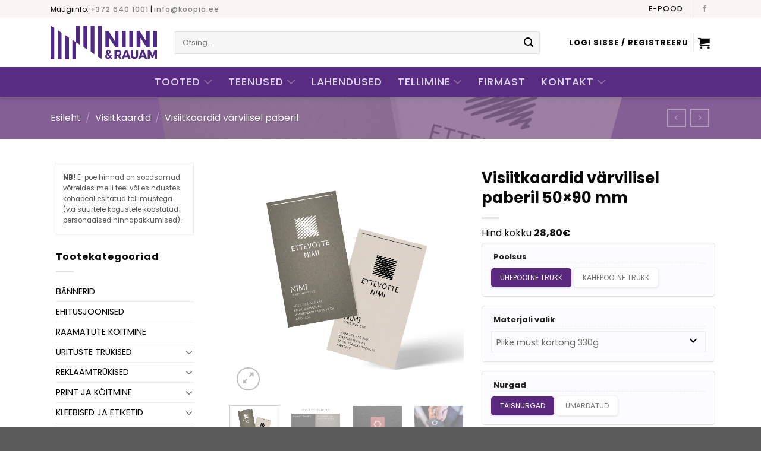

--- FILE ---
content_type: text/html; charset=UTF-8
request_url: https://koopia.ee/toode/visiitkaardid-varvilisel-paberil-50x90-mm/
body_size: 86947
content:
<!DOCTYPE html>
<html lang="et" prefix="og: https://ogp.me/ns#" class="loading-site no-js">
<head>
	<meta charset="UTF-8" />
	<link rel="profile" href="http://gmpg.org/xfn/11" />
	<link rel="pingback" href="https://koopia.ee/xmlrpc.php" />

	<script>(function(html){html.className = html.className.replace(/\bno-js\b/,'js')})(document.documentElement);</script>
<link rel="alternate" hreflang="et" href="https://koopia.ee/toode/visiitkaardid-varvilisel-paberil-50x90-mm/" />
<link rel="alternate" hreflang="x-default" href="https://koopia.ee/toode/visiitkaardid-varvilisel-paberil-50x90-mm/" />

<!-- Google Tag Manager by PYS -->
    <script data-cfasync="false" data-pagespeed-no-defer>
	    window.dataLayerPYS = window.dataLayerPYS || [];
	</script>
<!-- End Google Tag Manager by PYS --><meta name="viewport" content="width=device-width, initial-scale=1" />
<!-- Search Engine Optimization by Rank Math - https://rankmath.com/ -->
<title>Visiitkaardid värvilisel paberil 50x90 mm | Koopia.ee</title>
<meta name="description" content="Laadige üles valmis kujundus või looge endale meelepärased visiitkaardid meie e-poe kujunduskeskkonnas. Visiitkaardid on esmaseks abivahendiks enda ja oma"/>
<meta name="robots" content="follow, index, max-snippet:-1, max-video-preview:-1, max-image-preview:large"/>
<link rel="canonical" href="https://koopia.ee/toode/visiitkaardid-varvilisel-paberil-50x90-mm/" />
<meta property="og:locale" content="et_EE" />
<meta property="og:type" content="product" />
<meta property="og:title" content="Visiitkaardid värvilisel paberil 50x90 mm | Koopia.ee" />
<meta property="og:description" content="Laadige üles valmis kujundus või looge endale meelepärased visiitkaardid meie e-poe kujunduskeskkonnas. Visiitkaardid on esmaseks abivahendiks enda ja oma" />
<meta property="og:url" content="https://koopia.ee/toode/visiitkaardid-varvilisel-paberil-50x90-mm/" />
<meta property="og:site_name" content="Koopia Niini &amp; Rauam" />
<meta property="og:updated_time" content="2025-08-25T11:06:11+03:00" />
<meta property="og:image" content="https://koopia.ee/wp-content/uploads/2022/07/Visiitkaardid-50x90-varvilisel-paberil.png" />
<meta property="og:image:secure_url" content="https://koopia.ee/wp-content/uploads/2022/07/Visiitkaardid-50x90-varvilisel-paberil.png" />
<meta property="og:image:width" content="1477" />
<meta property="og:image:height" content="1477" />
<meta property="og:image:alt" content="Visiitkaardid värvilisel paberil 50&#215;90 mm" />
<meta property="og:image:type" content="image/png" />
<meta property="product:price:currency" content="EUR" />
<meta property="product:availability" content="instock" />
<meta name="twitter:card" content="summary_large_image" />
<meta name="twitter:title" content="Visiitkaardid värvilisel paberil 50x90 mm | Koopia.ee" />
<meta name="twitter:description" content="Laadige üles valmis kujundus või looge endale meelepärased visiitkaardid meie e-poe kujunduskeskkonnas. Visiitkaardid on esmaseks abivahendiks enda ja oma" />
<meta name="twitter:image" content="https://koopia.ee/wp-content/uploads/2022/07/Visiitkaardid-50x90-varvilisel-paberil.png" />
<meta name="twitter:label1" content="Price" />
<meta name="twitter:data1" content="0,00&euro;" />
<meta name="twitter:label2" content="Availability" />
<meta name="twitter:data2" content="In stock" />
<script type="application/ld+json" class="rank-math-schema">{"@context":"https://schema.org","@graph":[{"@type":"Organization","@id":"https://koopia.ee/#organization","name":"Koopia Niini &amp; Rauam O\u00dc","url":"https://koopia.ee","logo":{"@type":"ImageObject","@id":"https://koopia.ee/#logo","url":"https://koopia.ee/wp-content/uploads/2021/04/Niini_2_cmyk-01.png","contentUrl":"https://koopia.ee/wp-content/uploads/2021/04/Niini_2_cmyk-01.png","caption":"Koopia Niini &amp; Rauam","inLanguage":"et","width":"2386","height":"793"}},{"@type":"WebSite","@id":"https://koopia.ee/#website","url":"https://koopia.ee","name":"Koopia Niini &amp; Rauam","alternateName":"Koopia.ee","publisher":{"@id":"https://koopia.ee/#organization"},"inLanguage":"et"},{"@type":"ImageObject","@id":"https://koopia.ee/wp-content/uploads/2022/07/Visiitkaardid-50x90-varvilisel-paberil.png","url":"https://koopia.ee/wp-content/uploads/2022/07/Visiitkaardid-50x90-varvilisel-paberil.png","width":"1477","height":"1477","inLanguage":"et"},{"@type":"ItemPage","@id":"https://koopia.ee/toode/visiitkaardid-varvilisel-paberil-50x90-mm/#webpage","url":"https://koopia.ee/toode/visiitkaardid-varvilisel-paberil-50x90-mm/","name":"Visiitkaardid v\u00e4rvilisel paberil 50x90 mm | Koopia.ee","datePublished":"2022-07-17T15:17:51+03:00","dateModified":"2025-08-25T11:06:11+03:00","isPartOf":{"@id":"https://koopia.ee/#website"},"primaryImageOfPage":{"@id":"https://koopia.ee/wp-content/uploads/2022/07/Visiitkaardid-50x90-varvilisel-paberil.png"},"inLanguage":"et"},{"@type":"Product","name":"Visiitkaardid v\u00e4rvilisel paberil 50x90 mm | Koopia.ee","description":"Laadige \u00fcles valmis kujundus v\u00f5i looge endale meelep\u00e4rased visiitkaardid meie e-poe kujunduskeskkonnas. Visiitkaardid on esmaseks abivahendiks enda ja oma ettev\u00f5tte tutvustamiseks. Visiitkaart toimib h\u00e4sti, kui see on isikup\u00e4rase disainiga, selge info ja kvaliteetse tr\u00fckiga. Materjalivalikud: -\u00a0Curious Skin on \u00fchtlase ning \u00fclimalt sileda pinnaga disainpaber. Sensuaalselt matt, nahka meenutav pinnastruktuur, h\u00f5\u00f5rdumiskindel ning pinnale ei j\u00e4\u00e4 s\u00f5rmej\u00e4lgi. -\u00a0Keaykolour\u00a0on\u00a0pehme naturaalse olemusega katmata paber. -\u00a0Bunboard on 100% vanapaberist valmistatud rustikaalse v\u00e4limusega kartong. -\u00a0Oilin on katmata sileda pinnaga v\u00e4rviliste disainpaberite kollektsioon. Tr\u00fckkimisel l\u00e4htume kliendi soovidest ja vajadustest, pakkudes erinevaid lahendusi nii tr\u00fcki, formaadi kui ka paberi valikul. Suuremate koguste ja erit\u00f6\u00f6de puhul k\u00fcsige HINNAPAKKUMIST.","category":"Visiitkaardid &gt; Visiitkaardid v\u00e4rvilisel paberil","mainEntityOfPage":{"@id":"https://koopia.ee/toode/visiitkaardid-varvilisel-paberil-50x90-mm/#webpage"},"image":[{"@type":"ImageObject","url":"https://koopia.ee/wp-content/uploads/2022/07/Visiitkaardid-50x90-varvilisel-paberil.png","height":"1477","width":"1477"},{"@type":"ImageObject","url":"https://koopia.ee/wp-content/uploads/2022/05/Disainpaberi-visuaalid3-scaled.jpg","height":"2560","width":"2560"},{"@type":"ImageObject","url":"https://koopia.ee/wp-content/uploads/2022/07/55x85_pilt2.png","height":"800","width":"800"},{"@type":"ImageObject","url":"https://koopia.ee/wp-content/uploads/2022/07/50x90_pilt1.jpg","height":"800","width":"800"}],"offers":{"@type":"Offer","price":"0","priceCurrency":"EUR","priceValidUntil":"2027-12-31","availability":"https://schema.org/InStock","itemCondition":"NewCondition","url":"https://koopia.ee/toode/visiitkaardid-varvilisel-paberil-50x90-mm/","seller":{"@type":"Organization","@id":"https://koopia.ee/","name":"Koopia Niini &amp; Rauam","url":"https://koopia.ee","logo":"https://koopia.ee/wp-content/uploads/2021/04/Niini_2_cmyk-01.png"},"priceSpecification":{"price":"0","priceCurrency":"EUR","valueAddedTaxIncluded":"true"}},"@id":"https://koopia.ee/toode/visiitkaardid-varvilisel-paberil-50x90-mm/#richSnippet"}]}</script>
<!-- /Rank Math WordPress SEO plugin -->

<link rel='dns-prefetch' href='//static.klaviyo.com' />
<link rel='dns-prefetch' href='//www.google.com' />
<link rel='dns-prefetch' href='//fonts.googleapis.com' />
<link href='https://fonts.gstatic.com' crossorigin rel='preconnect' />
<link rel='prefetch' href='https://koopia.ee/wp-content/themes/flatsome/assets/js/flatsome.js?ver=a0a7aee297766598a20e' />
<link rel='prefetch' href='https://koopia.ee/wp-content/themes/flatsome/assets/js/chunk.slider.js?ver=3.18.6' />
<link rel='prefetch' href='https://koopia.ee/wp-content/themes/flatsome/assets/js/chunk.popups.js?ver=3.18.6' />
<link rel='prefetch' href='https://koopia.ee/wp-content/themes/flatsome/assets/js/chunk.tooltips.js?ver=3.18.6' />
<link rel='prefetch' href='https://koopia.ee/wp-content/themes/flatsome/assets/js/woocommerce.js?ver=49415fe6a9266f32f1f2' />
<link rel="alternate" type="application/rss+xml" title="Koopia.ee &raquo; RSS" href="https://koopia.ee/feed/" />
<link rel="alternate" type="application/rss+xml" title="Koopia.ee &raquo; Kommentaaride RSS" href="https://koopia.ee/comments/feed/" />
<link rel='stylesheet' id='cart-block-css' href='https://koopia.ee/wp-content/plugins/web-to-print-online-designer/build/style-cart-block.css?ver=2.8.5' type='text/css' media='all' />
<style id='wp-block-library-inline-css' type='text/css'>
:root{--wp-admin-theme-color:#007cba;--wp-admin-theme-color--rgb:0,124,186;--wp-admin-theme-color-darker-10:#006ba1;--wp-admin-theme-color-darker-10--rgb:0,107,161;--wp-admin-theme-color-darker-20:#005a87;--wp-admin-theme-color-darker-20--rgb:0,90,135;--wp-admin-border-width-focus:2px;--wp-block-synced-color:#7a00df;--wp-block-synced-color--rgb:122,0,223}@media (min-resolution:192dpi){:root{--wp-admin-border-width-focus:1.5px}}.wp-element-button{cursor:pointer}:root{--wp--preset--font-size--normal:16px;--wp--preset--font-size--huge:42px}:root .has-very-light-gray-background-color{background-color:#eee}:root .has-very-dark-gray-background-color{background-color:#313131}:root .has-very-light-gray-color{color:#eee}:root .has-very-dark-gray-color{color:#313131}:root .has-vivid-green-cyan-to-vivid-cyan-blue-gradient-background{background:linear-gradient(135deg,#00d084,#0693e3)}:root .has-purple-crush-gradient-background{background:linear-gradient(135deg,#34e2e4,#4721fb 50%,#ab1dfe)}:root .has-hazy-dawn-gradient-background{background:linear-gradient(135deg,#faaca8,#dad0ec)}:root .has-subdued-olive-gradient-background{background:linear-gradient(135deg,#fafae1,#67a671)}:root .has-atomic-cream-gradient-background{background:linear-gradient(135deg,#fdd79a,#004a59)}:root .has-nightshade-gradient-background{background:linear-gradient(135deg,#330968,#31cdcf)}:root .has-midnight-gradient-background{background:linear-gradient(135deg,#020381,#2874fc)}.has-regular-font-size{font-size:1em}.has-larger-font-size{font-size:2.625em}.has-normal-font-size{font-size:var(--wp--preset--font-size--normal)}.has-huge-font-size{font-size:var(--wp--preset--font-size--huge)}.has-text-align-center{text-align:center}.has-text-align-left{text-align:left}.has-text-align-right{text-align:right}#end-resizable-editor-section{display:none}.aligncenter{clear:both}.items-justified-left{justify-content:flex-start}.items-justified-center{justify-content:center}.items-justified-right{justify-content:flex-end}.items-justified-space-between{justify-content:space-between}.screen-reader-text{clip:rect(1px,1px,1px,1px);word-wrap:normal!important;border:0;-webkit-clip-path:inset(50%);clip-path:inset(50%);height:1px;margin:-1px;overflow:hidden;padding:0;position:absolute;width:1px}.screen-reader-text:focus{clip:auto!important;background-color:#ddd;-webkit-clip-path:none;clip-path:none;color:#444;display:block;font-size:1em;height:auto;left:5px;line-height:normal;padding:15px 23px 14px;text-decoration:none;top:5px;width:auto;z-index:100000}html :where(.has-border-color){border-style:solid}html :where([style*=border-top-color]){border-top-style:solid}html :where([style*=border-right-color]){border-right-style:solid}html :where([style*=border-bottom-color]){border-bottom-style:solid}html :where([style*=border-left-color]){border-left-style:solid}html :where([style*=border-width]){border-style:solid}html :where([style*=border-top-width]){border-top-style:solid}html :where([style*=border-right-width]){border-right-style:solid}html :where([style*=border-bottom-width]){border-bottom-style:solid}html :where([style*=border-left-width]){border-left-style:solid}html :where(img[class*=wp-image-]){height:auto;max-width:100%}:where(figure){margin:0 0 1em}html :where(.is-position-sticky){--wp-admin--admin-bar--position-offset:var(--wp-admin--admin-bar--height,0px)}@media screen and (max-width:600px){html :where(.is-position-sticky){--wp-admin--admin-bar--position-offset:0px}}
</style>
<link rel='stylesheet' id='wpml-blocks-css' href='https://koopia.ee/wp-content/plugins/sitepress-multilingual-cms/dist/css/blocks/styles.css?ver=4.6.9' type='text/css' media='all' />
<link rel='stylesheet' id='coupon-bulker-css' href='https://koopia.ee/wp-content/plugins/coupon-bulker/public/css/coupon-bulker-public.css?ver=1.6' type='text/css' media='all' />
<link rel='stylesheet' id='nbd-quote-css' href='https://koopia.ee/wp-content/plugins/web-to-print-online-designer/assets/css/quote.css?ver=2.8.5' type='text/css' media='all' />
<link rel='stylesheet' id='nbdesigner-css' href='https://koopia.ee/wp-content/plugins/web-to-print-online-designer/assets/css/nbdesigner.css?ver=2.8.5' type='text/css' media='all' />
<link rel='stylesheet' id='woo-shipping-dpd-baltic-css' href='https://koopia.ee/wp-content/plugins/woo-shipping-dpd-baltic/public/css/dpd-public.css?ver=1.2.77' type='text/css' media='all' />
<link rel='stylesheet' id='photoswipe-css' href='https://koopia.ee/wp-content/plugins/woocommerce/assets/css/photoswipe/photoswipe.min.css?ver=8.7.2' type='text/css' media='all' />
<link rel='stylesheet' id='photoswipe-default-skin-css' href='https://koopia.ee/wp-content/plugins/woocommerce/assets/css/photoswipe/default-skin/default-skin.min.css?ver=8.7.2' type='text/css' media='all' />
<style id='woocommerce-inline-inline-css' type='text/css'>
.woocommerce form .form-row .required { visibility: visible; }
</style>
<link rel='stylesheet' id='wpml-legacy-horizontal-list-0-css' href='https://koopia.ee/wp-content/plugins/sitepress-multilingual-cms/templates/language-switchers/legacy-list-horizontal/style.min.css?ver=1' type='text/css' media='all' />
<link rel='stylesheet' id='flatsome-swatches-frontend-css' href='https://koopia.ee/wp-content/themes/flatsome/assets/css/extensions/flatsome-swatches-frontend.css?ver=3.18.6' type='text/css' media='all' />
<link rel='stylesheet' id='woo_discount_pro_style-css' href='https://koopia.ee/wp-content/plugins/woo-discount-rules-pro/Assets/Css/awdr_style.css?ver=2.6.3' type='text/css' media='all' />
<link rel='stylesheet' id='flatsome-main-css' href='https://koopia.ee/wp-content/themes/flatsome/assets/css/flatsome.css?ver=3.18.6' type='text/css' media='all' />
<style id='flatsome-main-inline-css' type='text/css'>
@font-face {
				font-family: "fl-icons";
				font-display: block;
				src: url(https://koopia.ee/wp-content/themes/flatsome/assets/css/icons/fl-icons.eot?v=3.18.6);
				src:
					url(https://koopia.ee/wp-content/themes/flatsome/assets/css/icons/fl-icons.eot#iefix?v=3.18.6) format("embedded-opentype"),
					url(https://koopia.ee/wp-content/themes/flatsome/assets/css/icons/fl-icons.woff2?v=3.18.6) format("woff2"),
					url(https://koopia.ee/wp-content/themes/flatsome/assets/css/icons/fl-icons.ttf?v=3.18.6) format("truetype"),
					url(https://koopia.ee/wp-content/themes/flatsome/assets/css/icons/fl-icons.woff?v=3.18.6) format("woff"),
					url(https://koopia.ee/wp-content/themes/flatsome/assets/css/icons/fl-icons.svg?v=3.18.6#fl-icons) format("svg");
			}
</style>
<link rel='stylesheet' id='flatsome-shop-css' href='https://koopia.ee/wp-content/themes/flatsome/assets/css/flatsome-shop.css?ver=3.18.6' type='text/css' media='all' />
<link rel='stylesheet' id='flatsome-style-css' href='https://koopia.ee/wp-content/themes/flatsome-child/style.css?ver=3.0' type='text/css' media='all' />
<link rel='stylesheet' id='flatsome-googlefonts-css' href='//fonts.googleapis.com/css?family=Poppins%3Aregular%2C700%2Cregular%2C500%7CDancing+Script%3Aregular%2Cregular&#038;display=swap&#038;ver=3.9' type='text/css' media='all' />
<script type="text/javascript" id="wpml-cookie-js-extra">
/* <![CDATA[ */
var wpml_cookies = {"wp-wpml_current_language":{"value":"et","expires":1,"path":"\/"}};
var wpml_cookies = {"wp-wpml_current_language":{"value":"et","expires":1,"path":"\/"}};
/* ]]> */
</script>
<script type="text/javascript" src="https://koopia.ee/wp-content/plugins/sitepress-multilingual-cms/res/js/cookies/language-cookie.js?ver=4.6.9" id="wpml-cookie-js" defer="defer" data-wp-strategy="defer"></script>
<script type="text/javascript" src="https://koopia.ee/wp-includes/js/jquery/jquery.min.js?ver=3.7.1" id="jquery-core-js"></script>
<script type="text/javascript" src="https://koopia.ee/wp-includes/js/jquery/jquery-migrate.min.js?ver=3.4.1" id="jquery-migrate-js"></script>
<script type="text/javascript" src="https://koopia.ee/wp-content/plugins/coupon-bulker/public/js/coupon-bulker-public.js?ver=1.6" id="coupon-bulker-js"></script>
<script type="text/javascript" src="https://koopia.ee/wp-content/plugins/recaptcha-woo/js/rcfwc.js?ver=1.0" id="rcfwc-js-js" defer="defer" data-wp-strategy="defer"></script>
<script type="text/javascript" src="https://www.google.com/recaptcha/api.js?explicit&amp;hl=et" id="recaptcha-js" defer="defer" data-wp-strategy="defer"></script>
<script type="text/javascript" src="https://koopia.ee/wp-content/plugins/woocommerce/assets/js/accounting/accounting.min.js?ver=0.4.2" id="accounting-js"></script>
<script type="text/javascript" src="https://koopia.ee/wp-content/plugins/web-to-print-online-designer/assets/libs/angular-1.6.9.min.js?ver=1.6.9" id="angularjs-js"></script>
<script type="text/javascript" src="https://koopia.ee/wp-content/plugins/woocommerce/assets/js/jquery-blockui/jquery.blockUI.min.js?ver=2.7.0-wc.8.7.2" id="jquery-blockui-js" data-wp-strategy="defer"></script>
<script type="text/javascript" src="https://koopia.ee/wp-includes/js/underscore.min.js?ver=1.13.4" id="underscore-js"></script>
<script type="text/javascript" id="wp-util-js-extra">
/* <![CDATA[ */
var _wpUtilSettings = {"ajax":{"url":"\/wp-admin\/admin-ajax.php"}};
/* ]]> */
</script>
<script type="text/javascript" src="https://koopia.ee/wp-includes/js/wp-util.min.js?ver=6.4.7" id="wp-util-js"></script>
<script type="text/javascript" id="nbdesigner-js-extra">
/* <![CDATA[ */
var nbds_frontend = {"url":"https:\/\/koopia.ee\/wp-admin\/admin-ajax.php","sid":"98f43b1867134bf008aba447207a5dfb","nonce":"6064fad6c9","nonce_get":"27a7cd7d24","cart_url":"https:\/\/koopia.ee\/ostukorv\/","hide_cart_button":"no","auto_add_cart":"no","page_design_tool":"1","show_favicon_badge":"no","confirm_delete_design":"Are you sure you want to delete this design?","delete_success":"Delete successfully!","create_design_url":"https:\/\/koopia.ee\/create-your-own-2\/","gallery_url":"https:\/\/koopia.ee\/templates\/","edit_option_mode":"0","is_mobile":"0","wc_currency_format_num_decimals":"2","currency_format_num_decimals":"2","currency_format_symbol":"\u20ac","currency_format_decimal_sep":",","currency_format_thousand_sep":".","currency_format":"%v%s","nbdesigner_hide_add_cart_until_form_filled":"no","total":"Hind kokku","check_invalid_fields":"Please check invalid fields and quantity input!","ajax_cart":"no","nbo_qv_url":"https:\/\/koopia.ee\/?wc-api=NBO_Quick_View&mode=catalog"};
/* ]]> */
</script>
<script type="text/javascript" src="https://koopia.ee/wp-content/plugins/web-to-print-online-designer/assets/js/nbdesigner.js?ver=2.8.5" id="nbdesigner-js"></script>
<script type="text/javascript" id="woo-shipping-dpd-baltic-js-extra">
/* <![CDATA[ */
var dpd = {"fe_ajax_nonce":"608942d6f0","ajax_url":"\/wp-admin\/admin-ajax.php"};
/* ]]> */
</script>
<script type="text/javascript" src="https://koopia.ee/wp-content/plugins/woo-shipping-dpd-baltic/public/js/dpd-public-dist.js?ver=1.2.77" id="woo-shipping-dpd-baltic-js"></script>
<script type="text/javascript" src="https://koopia.ee/wp-content/plugins/woocommerce/assets/js/photoswipe/photoswipe.min.js?ver=4.1.1-wc.8.7.2" id="photoswipe-js" defer="defer" data-wp-strategy="defer"></script>
<script type="text/javascript" src="https://koopia.ee/wp-content/plugins/woocommerce/assets/js/photoswipe/photoswipe-ui-default.min.js?ver=4.1.1-wc.8.7.2" id="photoswipe-ui-default-js" defer="defer" data-wp-strategy="defer"></script>
<script type="text/javascript" id="wc-single-product-js-extra">
/* <![CDATA[ */
var wc_single_product_params = {"i18n_required_rating_text":"Palun vali hinnang","review_rating_required":"yes","flexslider":{"rtl":false,"animation":"slide","smoothHeight":true,"directionNav":false,"controlNav":"thumbnails","slideshow":false,"animationSpeed":500,"animationLoop":false,"allowOneSlide":false},"zoom_enabled":"","zoom_options":[],"photoswipe_enabled":"1","photoswipe_options":{"shareEl":false,"closeOnScroll":false,"history":false,"hideAnimationDuration":0,"showAnimationDuration":0},"flexslider_enabled":""};
/* ]]> */
</script>
<script type="text/javascript" src="https://koopia.ee/wp-content/plugins/woocommerce/assets/js/frontend/single-product.min.js?ver=8.7.2" id="wc-single-product-js" defer="defer" data-wp-strategy="defer"></script>
<script type="text/javascript" src="https://koopia.ee/wp-content/plugins/woocommerce/assets/js/js-cookie/js.cookie.min.js?ver=2.1.4-wc.8.7.2" id="js-cookie-js" data-wp-strategy="defer"></script>
<link rel="https://api.w.org/" href="https://koopia.ee/wp-json/" /><link rel="alternate" type="application/json" href="https://koopia.ee/wp-json/wp/v2/product/6587" /><link rel="EditURI" type="application/rsd+xml" title="RSD" href="https://koopia.ee/xmlrpc.php?rsd" />
<meta name="generator" content="WordPress 6.4.7" />
<link rel='shortlink' href='https://koopia.ee/?p=6587' />
<link rel="alternate" type="application/json+oembed" href="https://koopia.ee/wp-json/oembed/1.0/embed?url=https%3A%2F%2Fkoopia.ee%2Ftoode%2Fvisiitkaardid-varvilisel-paberil-50x90-mm%2F" />
<link rel="alternate" type="text/xml+oembed" href="https://koopia.ee/wp-json/oembed/1.0/embed?url=https%3A%2F%2Fkoopia.ee%2Ftoode%2Fvisiitkaardid-varvilisel-paberil-50x90-mm%2F&#038;format=xml" />
<meta name="generator" content="WPML ver:4.6.9 stt:15;" />
	<script>

				</script>
			<script>
	/* Disable cell and remove text if a product doesn't have that quantity's price setup */
	function productPage_disableIfNoPrice() {
		var elements = document.getElementsByClassName("nbo-delivery-total");
		if (elements) {
			for (var i = 0; i < elements.length; i++) {
				if (elements.item(i).childNodes.length == 0) {
					var parent = elements.item(i).parentNode;
					parent.style.pointerEvents = "none";
					elements.item(i).nextElementSibling.innerHTML = "";
				}
			}
			
			return true;
		}
		
		return false;
	}
	
	/* Disable first product FAQ section to be opened by default */
	function productPage_unactivateFAQ() {
		var element = document.getElementsByClassName("nbd-faq-wrap")[0];
		if (element) {
  			element.classList.remove("active");
			return true;
		}
		
		return false;
	}
	
	/* NBD Delivery Table - switch date and weekday */
	function productPage_switchDate() {
		var elemsDate = document.getElementsByClassName("nbo-delivery-date");
		var elemsDateWrapper = document.getElementsByClassName("nbo-delivery-date-inner");
		if (elemsDate && elemsDateWrapper) {
			for (var i = 0; i < elemsDateWrapper.length; i++) {
				elemsDateWrapper[i].appendChild(elemsDate[i]);
			}
			return true;
		}
		
		return false;
	}
	
	/* Hide "Back Side" printing option from "Front/Back sides" option.*/
	function productPage_hideSides() {
		var elements = document.getElementsByClassName("nbd-option-field");
		if (elements) {
			for (var i = 0; i < elements.length; i++) {
				if (elements.item(i).firstElementChild.firstElementChild.innerHTML == "Poolsus" && elements.item(i).children[1].children[0].childElementCount == 6) {
					elements.item(i).children[1].children[0].children[3].style.display = "none"
				}
			}	
			return true;
		}
		
		return false;
	}
	
	/* Hide default quantity selector if NBD Delivery Table exists (with default quantity selector it is possible to select quantities that are not allowed by NBD Delivery Table) */
		function productPage_hideQty() {
		var elemFieldsWrapper = document.getElementsByClassName("nbo-fields-wrapper")[0];
		var deliveryTableExists = false;
		if (elemFieldsWrapper) {
			for (var i = 0; i < elemFieldsWrapper.childElementCount; i++) {
		if ((elemFieldsWrapper.children[i].classList[0] == "nbo-delivery" || elemFieldsWrapper.children[i].classList[0] == "nbo-bulk-variation-wrap") && elemFieldsWrapper.children[i].classList.length >= 1) {
	deliveryTableExists = true;
	break;
}
			}
			if (deliveryTableExists === true) {
				document.getElementsByClassName("buttons_added")[0].style.display = "none";
			}
			
			return true;
		}
		
		return false;
	}
	
	/* Hide certain fields for products with tag only_quote */
	function productPage_onlyQuote() {
		var elemProduct = document.getElementsByClassName("product")[0];
		var hasTag = false;
		if (elemProduct) {
			var classList = elemProduct.classList;
			for (var i = 0; i < classList.length; i++) {
				if (classList[i] == "product_tag-only_quote"){
					hasTag = true;
					break;
				}
			}
			if (hasTag == true) {
				if (document.getElementsByClassName("single_add_to_cart_button")[0] !== undefined) {
					document.getElementsByClassName("single_add_to_cart_button")[0].style.position = "absolute";
					document.getElementsByClassName("single_add_to_cart_button")[0].style.top = "-500px";
					document.querySelectorAll("div.summary > p.price")[0].style.display = "none";
				}
			}
			
			return true;
		}
		
		return false;
	}
	
	/* Bulk variation product - change default values to 0 but keep first value as 1 */
	function productPage_bulkDefaultToZero() {
		if (typeof nbOption !== 'undefined' && nbOption.updateBulkPrice && document.querySelectorAll("input.nbb-qty-field").length > 0) {
			const inputs = document.querySelectorAll("input.nbb-qty-field");
			for (var i = 0; i < inputs.length; i++) {
				if (i != 0) {
					inputs[i].value = 0;
				}
			}
			nbOption.updateBulkPrice();
			return true;
		}
		
		return false;
	}
	
	/* Disable "Add to cart" button when there is no file/design added to the product */
	function productPage_checkFiles() {
		const checkUploadedFiles = () => {
			const files = NBDESIGNERPRODUCT.get_gallery_items();
			const nboCartItemKeyInput = document.querySelector('input[name=nbo_cart_item_key]');
			
			if(files.length === 0 && !nboCartItemKeyInput) {
				document.querySelector('button[name=add-to-cart]').disabled = true;
				document.querySelector('button[name=add-to-cart]').style = 'cursor: default;'
			} else {
				document.querySelector('button[name=add-to-cart]').disabled = false;
				document.querySelector('button[name=add-to-cart]').style = 'cursor: pointer;'
			}
		}

		const observer = new MutationObserver(checkUploadedFiles);
		
		try {
			const nbdElement = document.querySelector('.nbdesigner_frontend_container');
			
			if(nbdElement) {
				checkUploadedFiles();
				observer.observe(nbdElement, { childList: true, subtree: true });
				return true;
			}
		} catch (error) {
			console.log(error);
		}
		
		return false;
	}
	
	/* Prevent adding lower values to NBDesigner Delivery Table and select first option as default */
	function productPage_minQuantity() {
		try {
			const deliveryTableEle = document.querySelector('.nbo-delivery table tbody');
			if (deliveryTableEle) {
				const parentEle = document.querySelector('.nbo-fields-wrapper');
				const parentObserver = new MutationObserver((e) => {
					if(!parentEle.contains(deliveryTableEle)) {
						productPage_minQuantity();
					}
				})
				parentObserver.observe(parentEle, { childList: true });
				
				// Select first quantity option
				const productfirstQty = deliveryTableEle.querySelector('.nbo-delivery-date-selector');
				if (productfirstQty) productfirstQty.click();

				// Observe quantity change and forbid changes that are smaller than min quantity
				const productMinQty = parseInt(deliveryTableEle.querySelector('.ng-binding').innerHTML);
				const observer = new MutationObserver(() => {
					console.log(deliveryTableEle);
					
					const lowestQty = parseInt(deliveryTableEle.querySelector('.ng-binding').innerHTML);
					if (lowestQty < productMinQty) {
						alert(`Antud toote kogus ei saa olla väiksem kui ${productMinQty}`);
						deliveryTableEle.children[0].remove();
						deliveryTableEle.children[0].querySelector('.nbo-delivery-date-selector').click();
					}
				});
				observer.observe(deliveryTableEle, { childList: true });
				return true;
			}
		} catch (error) {}
		
		return false;
	}
	
	/* Add colspan to shipping cell */
	function checkoutPage_addColspanToShipping() {
		if (document.querySelectorAll(".woocommerce-shipping-totals.shipping")[0]) {
			document.querySelectorAll(".woocommerce-shipping-totals.shipping")[0].children[1].colSpan = "2";
			return true;
		}
		
		return false;
	}

	

	
	/* Add bulk variation quantity background colors */
	function productPage_bulkQuantityColors() {
		try {
			const bulkVariationTable = document.querySelector('.nbo-bulk-variation');
			
			if(bulkVariationTable) {
				const options = document.querySelectorAll('.nbo-bulk-variation option') || [];
				
				for(const option of options) {
					const [colorName, code] = option.innerHTML.split('_#');
					
					if(code) {
						option.style.background = `#${code}`;
						option.innerHTML = `${colorName}`;
					}
				}
			}
			
			return true;
		}catch(e) {}
		
		return false;
	}
	
	window.onload = function(){
		console.log('START loading custom scripts');
		const onloads = [
//			{
//				func: productPage_disableIfNoPrice,
//				params: []
//			},
			{
				func: productPage_unactivateFAQ,
				params: []
			},
			{
				func: productPage_switchDate,
				params: []
			},
			{
				func: productPage_hideSides,
				params: []
			},
			{
				func: productPage_hideQty,
				params: []
			},
			{
				func: productPage_onlyQuote,
				params: []
			},
			{
				func: productPage_bulkDefaultToZero,
				params: []
			},
			{
				func: productPage_checkFiles,
				params: []
			},
			{
				func: productPage_minQuantity,
				params: []
			},
			{
				func: productPage_bulkQuantityColors,
				params: []
			},
			{
				func: checkoutPage_addColspanToShipping,
				params: []
			},
			
		];
	
		const loadAction = (action) => {
			//console.log(`START loading ${action.func.name}`);
			const maxTryCount = 10;
			let tryCount = 0;
			
			const interval = setInterval(() => {
				tryCount++;
				const successInit = action.func(...action.params);
				
				if(successInit || tryCount >= maxTryCount) {
					//console.log(`FINISH loading on try ${tryCount} - ${action.func.name}`);
					clearInterval(interval);
				}
			}, 500)
		}
		
		for (const action of onloads) {
			loadAction(action);
		}
		
		console.log('FINISH loading custom scripts');
 	}
</script>
	<!-- Tidiot chat -->
	<script src="//code.tidio.co/pksx03qqxoco7zqssyehyoplfzqfvi0u.js" async></script>
<style type="text/css">dd ul.bulleted {  float:none;clear:both; }</style>	<noscript><style>.woocommerce-product-gallery{ opacity: 1 !important; }</style></noscript>
	<link rel="icon" href="https://koopia.ee/wp-content/uploads/2020/07/cropped-ikoon_512x512-150x150.png" sizes="32x32" />
<link rel="icon" href="https://koopia.ee/wp-content/uploads/2020/07/cropped-ikoon_512x512-300x300.png" sizes="192x192" />
<link rel="apple-touch-icon" href="https://koopia.ee/wp-content/uploads/2020/07/cropped-ikoon_512x512-300x300.png" />
<meta name="msapplication-TileImage" content="https://koopia.ee/wp-content/uploads/2020/07/cropped-ikoon_512x512-300x300.png" />
<style id="custom-css" type="text/css">:root {--primary-color: #582c83;--fs-color-primary: #582c83;--fs-color-secondary: #8f75a9;--fs-color-success: #7a9c59;--fs-color-alert: #b20000;--fs-experimental-link-color: #4e657b;--fs-experimental-link-color-hover: #111;}.tooltipster-base {--tooltip-color: #fff;--tooltip-bg-color: #000;}.off-canvas-right .mfp-content, .off-canvas-left .mfp-content {--drawer-width: 300px;}.off-canvas .mfp-content.off-canvas-cart {--drawer-width: 360px;}.container-width, .full-width .ubermenu-nav, .container, .row{max-width: 1140px}.row.row-collapse{max-width: 1110px}.row.row-small{max-width: 1132.5px}.row.row-large{max-width: 1170px}.header-main{height: 83px}#logo img{max-height: 83px}#logo{width:179px;}.stuck #logo img{padding:5px 0;}.header-bottom{min-height: 50px}.header-top{min-height: 30px}.transparent .header-main{height: 30px}.transparent #logo img{max-height: 30px}.has-transparent + .page-title:first-of-type,.has-transparent + #main > .page-title,.has-transparent + #main > div > .page-title,.has-transparent + #main .page-header-wrapper:first-of-type .page-title{padding-top: 110px;}.header.show-on-scroll,.stuck .header-main{height:49px!important}.stuck #logo img{max-height: 49px!important}.search-form{ width: 93%;}.header-bg-color {background-color: rgba(255,255,255,0.9)}.header-bottom {background-color: #582c83}.top-bar-nav > li > a{line-height: 16px }.header-main .nav > li > a{line-height: 16px }.header-bottom-nav > li > a{line-height: 16px }@media (max-width: 549px) {.header-main{height: 48px}#logo img{max-height: 48px}}.nav-dropdown{font-size:100%}.header-top{background-color:#f8f7f5!important;}body{color: #0a0a0a}h1,h2,h3,h4,h5,h6,.heading-font{color: #0a0a0a;}body{font-size: 100%;}@media screen and (max-width: 549px){body{font-size: 100%;}}body{font-family: Poppins, sans-serif;}body {font-weight: 400;font-style: normal;}.nav > li > a {font-family: Poppins, sans-serif;}.mobile-sidebar-levels-2 .nav > li > ul > li > a {font-family: Poppins, sans-serif;}.nav > li > a,.mobile-sidebar-levels-2 .nav > li > ul > li > a {font-weight: 500;font-style: normal;}h1,h2,h3,h4,h5,h6,.heading-font, .off-canvas-center .nav-sidebar.nav-vertical > li > a{font-family: Poppins, sans-serif;}h1,h2,h3,h4,h5,h6,.heading-font,.banner h1,.banner h2 {font-weight: 700;font-style: normal;}.alt-font{font-family: "Dancing Script", sans-serif;}.alt-font {font-weight: 400!important;font-style: normal!important;}.breadcrumbs{text-transform: none;}button,.button{text-transform: none;}.nav > li > a, .links > li > a{text-transform: none;}.section-title span{text-transform: none;}h3.widget-title,span.widget-title{text-transform: none;}.header:not(.transparent) .top-bar-nav > li > a {color: #0a0a0a;}.header:not(.transparent) .header-nav-main.nav > li > a {color: #0a0a0a;}.shop-page-title.featured-title .title-overlay{background-color: rgba(255,255,255,0.47);}input[type='submit'], input[type="button"], button:not(.icon), .button:not(.icon){border-radius: 5px!important}.shop-page-title.featured-title .title-bg{ background-image: url(https://koopia.ee/wp-content/uploads/2022/07/Visiitkaardid-50x90-varvilisel-paberil.png)!important;}@media screen and (min-width: 550px){.products .box-vertical .box-image{min-width: 247px!important;width: 247px!important;}}.nav-vertical-fly-out > li + li {border-top-width: 1px; border-top-style: solid;}.label-new.menu-item > a:after{content:"Uus";}.label-hot.menu-item > a:after{content:"Hot";}.label-sale.menu-item > a:after{content:"Sale";}.label-popular.menu-item > a:after{content:"Popular";}</style><style id="flatsome-swatches-css" type="text/css">.variations th,.variations td {display: block;}.variations .label {display: flex;align-items: center;}.variations .label label {margin: .5em 0;}.ux-swatch-selected-value {font-weight: normal;font-size: .9em;}</style></head>

<body class="product-template-default single single-product postid-6587 theme-flatsome nbd-single-product-page nbd-modern-layout woocommerce woocommerce-page woocommerce-no-js full-width header-shadow lightbox nav-dropdown-has-arrow nav-dropdown-has-shadow nav-dropdown-has-border">


<a class="skip-link screen-reader-text" href="#main">Skip to content</a>

<div id="wrapper">

	
	<header id="header" class="header has-sticky sticky-jump sticky-hide-on-scroll">
		<div class="header-wrapper">
			<div id="top-bar" class="header-top hide-for-sticky hide-for-medium">
    <div class="flex-row container">
      <div class="flex-col hide-for-medium flex-left">
          <ul class="nav nav-left medium-nav-center nav-small  nav-divided">
              <li class="html custom html_topbar_left">Müügiinfo: <a style="font-size:1em; padding:0; font-weight:bold;" href="tel:3726401001">+372 640 1001</a> | <a style="font-size:1em; padding:0; font-weight:bold; text-transform: initial!important; " href="mailto:info@koopia.ee">info@koopia.ee</a></li>          </ul>
      </div>

      <div class="flex-col hide-for-medium flex-center">
          <ul class="nav nav-center nav-small  nav-divided">
                        </ul>
      </div>

      <div class="flex-col hide-for-medium flex-right">
         <ul class="nav top-bar-nav nav-right nav-small  nav-divided">
              <li id="menu-item-17311" class="menu-item menu-item-type-post_type menu-item-object-page current_page_parent menu-item-17311 menu-item-design-default"><a href="https://koopia.ee/pood/" class="nav-top-link">E-pood</a></li>
<li class="header-divider"></li><li class="html header-social-icons ml-0">
	<div class="social-icons follow-icons" ><a href="https://www.facebook.com/KoopiaNiinijaRauam" target="_blank" data-label="Facebook" class="icon plain facebook tooltip" title="Follow on Facebook" aria-label="Follow on Facebook" rel="noopener nofollow" ><i class="icon-facebook" ></i></a></div></li>
          </ul>
      </div>

      
    </div>
</div>
<div id="masthead" class="header-main ">
      <div class="header-inner flex-row container logo-left medium-logo-center" role="navigation">

          <!-- Logo -->
          <div id="logo" class="flex-col logo">
            
<!-- Header logo -->
<a href="https://koopia.ee/" title="Koopia.ee - Trükiteenused" rel="home">
		<img width="1" height="1" src="https://koopia.ee/wp-content/uploads/2023/03/Koopia-logo.svg" class="header_logo header-logo" alt="Koopia.ee"/><img  width="1" height="1" src="https://koopia.ee/wp-content/uploads/2023/03/Koopia-logo.svg" class="header-logo-dark" alt="Koopia.ee"/></a>
          </div>

          <!-- Mobile Left Elements -->
          <div class="flex-col show-for-medium flex-left">
            <ul class="mobile-nav nav nav-left ">
              <li class="nav-icon has-icon">
  		<a href="#" data-open="#main-menu" data-pos="left" data-bg="main-menu-overlay" data-color="dark" class="is-small" aria-label="Menu" aria-controls="main-menu" aria-expanded="false">

		  <i class="icon-menu" ></i>
		  		</a>
	</li>
            </ul>
          </div>

          <!-- Left Elements -->
          <div class="flex-col hide-for-medium flex-left
            flex-grow">
            <ul class="header-nav header-nav-main nav nav-left  nav-line-grow nav-size-xlarge nav-spacing-xlarge" >
              <li class="header-search-form search-form html relative has-icon">
	<div class="header-search-form-wrapper">
		<div class="searchform-wrapper ux-search-box relative form-flat is-normal"><form role="search" method="get" class="searchform" action="https://koopia.ee/">
	<div class="flex-row relative">
						<div class="flex-col flex-grow">
			<label class="screen-reader-text" for="woocommerce-product-search-field-0">Otsi:</label>
			<input type="search" id="woocommerce-product-search-field-0" class="search-field mb-0" placeholder="Otsing&hellip;" value="" name="s" />
			<input type="hidden" name="post_type" value="product" />
							<input type="hidden" name="lang" value="et" />
					</div>
		<div class="flex-col">
			<button type="submit" value="Otsi" class="ux-search-submit submit-button secondary button  icon mb-0" aria-label="Submit">
				<i class="icon-search" ></i>			</button>
		</div>
	</div>
	<div class="live-search-results text-left z-top"></div>
</form>
</div>	</div>
</li>
            </ul>
          </div>

          <!-- Right Elements -->
          <div class="flex-col hide-for-medium flex-right">
            <ul class="header-nav header-nav-main nav nav-right  nav-line-grow nav-size-xlarge nav-spacing-xlarge">
              <li class="account-item has-icon
    "
>

<a href="https://koopia.ee/minu-konto/"
    class="nav-top-link nav-top-not-logged-in "
      >
    <span>
    Logi sisse     / Registreeru  </span>
  
</a>



</li>
<li class="header-divider"></li><li class="cart-item has-icon has-dropdown">

<a href="https://koopia.ee/ostukorv/" class="header-cart-link is-small" title="Ostukorv" >


    <i class="icon-shopping-cart"
    data-icon-label="0">
  </i>
  </a>

 <ul class="nav-dropdown nav-dropdown-bold">
    <li class="html widget_shopping_cart">
      <div class="widget_shopping_cart_content">
        

	<div class="ux-mini-cart-empty flex flex-row-col text-center pt pb">
				<div class="ux-mini-cart-empty-icon">
			<svg xmlns="http://www.w3.org/2000/svg" viewBox="0 0 17 19" style="opacity:.1;height:80px;">
				<path d="M8.5 0C6.7 0 5.3 1.2 5.3 2.7v2H2.1c-.3 0-.6.3-.7.7L0 18.2c0 .4.2.8.6.8h15.7c.4 0 .7-.3.7-.7v-.1L15.6 5.4c0-.3-.3-.6-.7-.6h-3.2v-2c0-1.6-1.4-2.8-3.2-2.8zM6.7 2.7c0-.8.8-1.4 1.8-1.4s1.8.6 1.8 1.4v2H6.7v-2zm7.5 3.4 1.3 11.5h-14L2.8 6.1h2.5v1.4c0 .4.3.7.7.7.4 0 .7-.3.7-.7V6.1h3.5v1.4c0 .4.3.7.7.7s.7-.3.7-.7V6.1h2.6z" fill-rule="evenodd" clip-rule="evenodd" fill="currentColor"></path>
			</svg>
		</div>
				<p class="woocommerce-mini-cart__empty-message empty">Ostukorvis ei ole tooteid.</p>
					<p class="return-to-shop">
				<a class="button primary wc-backward" href="https://koopia.ee/pood/">
					Tagasi poodi				</a>
			</p>
				</div>


      </div>
    </li>
     </ul>

</li>
            </ul>
          </div>

          <!-- Mobile Right Elements -->
          <div class="flex-col show-for-medium flex-right">
            <ul class="mobile-nav nav nav-right ">
              <li class="cart-item has-icon">


		<a href="https://koopia.ee/ostukorv/" class="header-cart-link is-small off-canvas-toggle nav-top-link" title="Ostukorv" data-open="#cart-popup" data-class="off-canvas-cart" data-pos="right" >

    <i class="icon-shopping-cart"
    data-icon-label="0">
  </i>
  </a>


  <!-- Cart Sidebar Popup -->
  <div id="cart-popup" class="mfp-hide">
  <div class="cart-popup-inner inner-padding cart-popup-inner--sticky">
      <div class="cart-popup-title text-center">
          <span class="heading-font uppercase">Ostukorv</span>
          <div class="is-divider"></div>
      </div>
      <div class="widget woocommerce widget_shopping_cart"><div class="widget_shopping_cart_content"></div></div>               </div>
  </div>

</li>
            </ul>
          </div>

      </div>

      </div>
<div id="wide-nav" class="header-bottom wide-nav hide-for-sticky nav-dark flex-has-center hide-for-medium">
    <div class="flex-row container">

            
                        <div class="flex-col hide-for-medium flex-center">
                <ul class="nav header-nav header-bottom-nav nav-center  nav-line-grow nav-size-xlarge nav-spacing-xlarge nav-uppercase">
                    <li id="menu-item-8814" class="menu-item menu-item-type-post_type menu-item-object-page menu-item-has-children current_page_parent menu-item-8814 menu-item-design-container-width menu-item-has-block has-dropdown"><a href="https://koopia.ee/pood/" class="nav-top-link" aria-expanded="false" aria-haspopup="menu">Tooted<i class="icon-angle-down" ></i></a><div class="sub-menu nav-dropdown"><div class="row row-collapse"  id="row-807275908">


	<div id="col-368599257" class="col small-12 large-12"  >
				<div class="col-inner"  >
			
			

<div class="row row-collapse"  id="row-410476970">


	<div id="col-1425036823" class="col small-12 large-12"  >
				<div class="col-inner"  >
			
			

<div class="row row-collapse row-dashed mega_menu"  id="row-435767879">


	<div id="col-1996256556" class="col single_cats medium-3 small-12 large-3"  >
				<div class="col-inner"  >
			
			

	<div class="ux-menu stack stack-col justify-start has_sub_items">
		

	<div class="ux-menu-link flex menu-item">
		<a class="ux-menu-link__link flex" href="https://koopia.ee/kategooria/reklaamtrukised/" >
						<span class="ux-menu-link__text">
				Reklaamtrükised			</span>
		</a>
	</div>
	

	<div class="ux-menu-link flex menu-item">
		<a class="ux-menu-link__link flex" href="https://koopia.ee/kategooria/reklaamtrukised/blanketid/" >
						<span class="ux-menu-link__text">
				Blanketid			</span>
		</a>
	</div>
	

	<div class="ux-menu-link flex menu-item">
		<a class="ux-menu-link__link flex" href="https://koopia.ee/kategooria/reklaamtrukised/flaierid/" >
						<span class="ux-menu-link__text">
				Flaierid			</span>
		</a>
	</div>
	

	<div class="ux-menu-link flex menu-item">
		<a class="ux-menu-link__link flex" href="https://koopia.ee/kategooria/reklaamtrukised/lauaraakijad/" >
						<span class="ux-menu-link__text">
				Lauarääkijad			</span>
		</a>
	</div>
	

	<div class="ux-menu-link flex menu-item">
		<a class="ux-menu-link__link flex" href="https://koopia.ee/kategooria/reklaamtrukised/markmeplokid/" >
						<span class="ux-menu-link__text">
				Märkmeplokid			</span>
		</a>
	</div>
	

	<div class="ux-menu-link flex menu-item">
		<a class="ux-menu-link__link flex" href="https://koopia.ee/kategooria/reklaamtrukised/plakatid/" >
						<span class="ux-menu-link__text">
				Plakatid			</span>
		</a>
	</div>
	

	<div class="ux-menu-link flex menu-item">
		<a class="ux-menu-link__link flex" href="https://koopia.ee/kategooria/reklaamtrukised/kapad/" >
						<span class="ux-menu-link__text">
				Kapad			</span>
		</a>
	</div>
	

	<div class="ux-menu-link flex menu-item">
		<a class="ux-menu-link__link flex" href="https://koopia.ee/kategooria/reklaamtrukised/roll-up/" >
						<span class="ux-menu-link__text">
				Roll-up stendid			</span>
		</a>
	</div>
	

	<div class="ux-menu-link flex menu-item">
		<a class="ux-menu-link__link flex" href="https://koopia.ee/kategooria/reklaamtrukised/ukseraakijad/" >
						<span class="ux-menu-link__text">
				Ukserääkijad			</span>
		</a>
	</div>
	

	<div class="ux-menu-link flex menu-item">
		<a class="ux-menu-link__link flex" href="https://koopia.ee/kategooria/reklaamtrukised/umbrikud/" >
						<span class="ux-menu-link__text">
				Ümbrikud			</span>
		</a>
	</div>
	

	<div class="ux-menu-link flex menu-item">
		<a class="ux-menu-link__link flex" href="https://koopia.ee/kategooria/reklaamtrukised/voldikud/" >
						<span class="ux-menu-link__text">
				Voldikud			</span>
		</a>
	</div>
	


	</div>
	
	<div class="ux-menu stack stack-col justify-start has_sub_items">
		

	<div class="ux-menu-link flex menu-item">
		<a class="ux-menu-link__link flex" href="https://koopia.ee/kategooria/print-ja-koitmine/" >
						<span class="ux-menu-link__text">
				Print ja köitmine			</span>
		</a>
	</div>
	

	<div class="ux-menu-link flex menu-item">
		<a class="ux-menu-link__link flex" href="https://koopia.ee/kategooria/print-ja-koitmine/diplomitood-loputood/" >
						<span class="ux-menu-link__text">
				Diplomitööd / lõputööd			</span>
		</a>
	</div>
	

	<div class="ux-menu-link flex menu-item">
		<a class="ux-menu-link__link flex" href="https://koopia.ee/kategooria/print-ja-koitmine/dokumendi-trukk-koitmiseta/" >
						<span class="ux-menu-link__text">
				Dokumendi trükk köitmiseta			</span>
		</a>
	</div>
	

	<div class="ux-menu-link flex menu-item">
		<a class="ux-menu-link__link flex" href="https://koopia.ee/kategooria/print-ja-koitmine/dokumendi-trukk-koitmisega/" >
						<span class="ux-menu-link__text">
				Dokumendi trükk köitmisega			</span>
		</a>
	</div>
	


	</div>
	

		</div>
					</div>

	

	<div id="col-1044035331" class="col medium-3 small-12 large-3"  >
				<div class="col-inner"  >
			
			

	<div class="ux-menu stack stack-col justify-start has_sub_items">
		

	<div class="ux-menu-link flex menu-item">
		<a class="ux-menu-link__link flex" href="https://koopia.ee/kategooria/kleebised-ja-etiketid/" >
						<span class="ux-menu-link__text">
				Kleebised ja etiketid			</span>
		</a>
	</div>
	

	<div class="ux-menu-link flex menu-item">
		<a class="ux-menu-link__link flex" href="https://koopia.ee/kategooria/kleebised-ja-etiketid/pvc-kleebised/" >
						<span class="ux-menu-link__text">
				PVC Kleebised			</span>
		</a>
	</div>
	

	<div class="ux-menu-link flex menu-item">
		<a class="ux-menu-link__link flex" href="https://koopia.ee/kategooria/kleebised-ja-etiketid/paberkleebised/" >
						<span class="ux-menu-link__text">
				Paberkleebised			</span>
		</a>
	</div>
	

	<div class="ux-menu-link flex menu-item">
		<a class="ux-menu-link__link flex" href="https://koopia.ee/kategooria/kleebised-ja-etiketid/pakendikleebised/" >
						<span class="ux-menu-link__text">
				Pakendikleebised			</span>
		</a>
	</div>
	

	<div class="ux-menu-link flex menu-item">
		<a class="ux-menu-link__link flex" href="https://koopia.ee/kategooria/kleebised-ja-etiketid/rullkleebised/" >
						<span class="ux-menu-link__text">
				Rullkleebised			</span>
		</a>
	</div>
	

	<div class="ux-menu-link flex menu-item">
		<a class="ux-menu-link__link flex" href="https://koopia.ee/kategooria/kleebised-ja-etiketid/hoidiste-ja-pudelite-etiketid/" >
						<span class="ux-menu-link__text">
				Hoidiste- ja pudelite etiketid			</span>
		</a>
	</div>
	

	<div class="ux-menu-link flex menu-item">
		<a class="ux-menu-link__link flex" href="https://koopia.ee/kategooria/kleebised-ja-etiketid/kristallkleebised/" >
						<span class="ux-menu-link__text">
				Kristallkleebised			</span>
		</a>
	</div>
	

	<div class="ux-menu-link flex menu-item">
		<a class="ux-menu-link__link flex" href="https://koopia.ee/kategooria/kleebised-ja-etiketid/numbrikleebised/" >
						<span class="ux-menu-link__text">
				Numbrikleebised			</span>
		</a>
	</div>
	

	<div class="ux-menu-link flex menu-item">
		<a class="ux-menu-link__link flex" href="https://koopia.ee/kategooria/kleebised-ja-etiketid/porandakleebised/" >
						<span class="ux-menu-link__text">
				Põrandakleebised			</span>
		</a>
	</div>
	

	<div class="ux-menu-link flex menu-item">
		<a class="ux-menu-link__link flex" href="https://koopia.ee/kategooria/kleebised-ja-etiketid/autokleebised/" >
						<span class="ux-menu-link__text">
				Autokleebised			</span>
		</a>
	</div>
	

	<div class="ux-menu-link flex menu-item">
		<a class="ux-menu-link__link flex" href="https://koopia.ee/kategooria/kleebised-ja-etiketid/reflektorkleebised-helkurkleebised/" >
						<span class="ux-menu-link__text">
				Helkurkleebised			</span>
		</a>
	</div>
	

	<div class="ux-menu-link flex menu-item">
		<a class="ux-menu-link__link flex" href="https://koopia.ee/kategooria/kleebised-ja-etiketid/kleebisetiketid/" >
						<span class="ux-menu-link__text">
				Kleebisetiketid			</span>
		</a>
	</div>
	

	<div class="ux-menu-link flex menu-item">
		<a class="ux-menu-link__link flex" href="https://koopia.ee/kategooria/kleebised-ja-etiketid/magnetkleebised/" >
						<span class="ux-menu-link__text">
				Magnetkleebised			</span>
		</a>
	</div>
	

	<div class="ux-menu-link flex menu-item">
		<a class="ux-menu-link__link flex" href="https://koopia.ee/kategooria/kleebised-ja-etiketid/aknakleebised/" >
						<span class="ux-menu-link__text">
				Aknakleebised			</span>
		</a>
	</div>
	

	<div class="ux-menu-link flex menu-item">
		<a class="ux-menu-link__link flex" href="https://koopia.ee/kategooria/kleebised-ja-etiketid/turvakiled/" >
						<span class="ux-menu-link__text">
				Turvakiled			</span>
		</a>
	</div>
	


	</div>
	
	<div class="ux-menu stack stack-col justify-start has_sub_items">
		

	<div class="ux-menu-link flex menu-item">
		<a class="ux-menu-link__link flex" href="https://koopia.ee/kategooria/sildid-kleebised/" >
						<span class="ux-menu-link__text">
				Sildid ja viidad			</span>
		</a>
	</div>
	

	<div class="ux-menu-link flex menu-item">
		<a class="ux-menu-link__link flex" href="https://koopia.ee/kategooria/sildid-kleebised/evakuatsiooni-ja-esmaabisildid/" >
						<span class="ux-menu-link__text">
				Evakuatsiooni- ja esmaabisildid			</span>
		</a>
	</div>
	

	<div class="ux-menu-link flex menu-item">
		<a class="ux-menu-link__link flex" href="https://koopia.ee/kategooria/sildid-kleebised/keelusildid/" >
						<span class="ux-menu-link__text">
				Keelusildid			</span>
		</a>
	</div>
	

	<div class="ux-menu-link flex menu-item">
		<a class="ux-menu-link__link flex" href="https://koopia.ee/kategooria/sildid-kleebised/objekti-ja-toomaasildid/" >
						<span class="ux-menu-link__text">
				Objekti- ja töömaasildid			</span>
		</a>
	</div>
	

	<div class="ux-menu-link flex menu-item">
		<a class="ux-menu-link__link flex" href="https://koopia.ee/kategooria/sildid-kleebised/ohutus-ja-hoiatussildid/" >
						<span class="ux-menu-link__text">
				Ohutus- ja hoiatussildid			</span>
		</a>
	</div>
	

	<div class="ux-menu-link flex menu-item">
		<a class="ux-menu-link__link flex" href="https://koopia.ee/kategooria/sildid-kleebised/postkastile/" >
						<span class="ux-menu-link__text">
				Postkastile			</span>
		</a>
	</div>
	

	<div class="ux-menu-link flex menu-item">
		<a class="ux-menu-link__link flex" href="https://koopia.ee/kategooria/sildid-kleebised/muu/" >
						<span class="ux-menu-link__text">
				Muu			</span>
		</a>
	</div>
	


	</div>
	

		</div>
					</div>

	

	<div id="col-1342583164" class="col medium-3 small-12 large-3"  >
				<div class="col-inner"  >
			
			

	<div class="ux-menu stack stack-col justify-start has_sub_items">
		

	<div class="ux-menu-link flex menu-item">
		<a class="ux-menu-link__link flex" href="https://koopia.ee/kategooria/tekstiil/" >
						<span class="ux-menu-link__text">
				Tekstiil			</span>
		</a>
	</div>
	

	<div class="ux-menu-link flex menu-item">
		<a class="ux-menu-link__link flex" href="https://koopia.ee/kategooria/tekstiil/t-sargid/" >
						<span class="ux-menu-link__text">
				T-särgid			</span>
		</a>
	</div>
	

	<div class="ux-menu-link flex menu-item">
		<a class="ux-menu-link__link flex" href="https://koopia.ee/kategooria/tekstiil/polo-sargid/" >
						<span class="ux-menu-link__text">
				Polo särgid			</span>
		</a>
	</div>
	

	<div class="ux-menu-link flex menu-item">
		<a class="ux-menu-link__link flex" href="https://koopia.ee/kategooria/tekstiil/pusad/" >
						<span class="ux-menu-link__text">
				Pusad			</span>
		</a>
	</div>
	

	<div class="ux-menu-link flex menu-item">
		<a class="ux-menu-link__link flex" href="https://koopia.ee/kategooria/tekstiil/tooroivad/" >
						<span class="ux-menu-link__text">
				Töörõivad			</span>
		</a>
	</div>
	

	<div class="ux-menu-link flex menu-item">
		<a class="ux-menu-link__link flex" href="https://koopia.ee/kategooria/tekstiil/maikad/" >
						<span class="ux-menu-link__text">
				Maikad			</span>
		</a>
	</div>
	

	<div class="ux-menu-link flex menu-item">
		<a class="ux-menu-link__link flex" href="https://koopia.ee/kategooria/tekstiil/kotid/" >
						<span class="ux-menu-link__text">
				Kotid			</span>
		</a>
	</div>
	

	<div class="ux-menu-link flex menu-item">
		<a class="ux-menu-link__link flex" href="https://koopia.ee/kategooria/tekstiil/polled/" >
						<span class="ux-menu-link__text">
				Põlled			</span>
		</a>
	</div>
	


	</div>
	
	<div class="ux-menu stack stack-col justify-start has_sub_items">
		

	<div class="ux-menu-link flex menu-item">
		<a class="ux-menu-link__link flex" href="https://koopia.ee/kategooria/reklaammeened/" >
						<span class="ux-menu-link__text">
				Reklaammeened			</span>
		</a>
	</div>
	

	<div class="ux-menu-link flex menu-item">
		<a class="ux-menu-link__link flex" href="https://koopia.ee/kategooria/reklaammeened/kruusid-ja-termosed/" >
						<span class="ux-menu-link__text">
				Kruusid ja termosed			</span>
		</a>
	</div>
	

	<div class="ux-menu-link flex menu-item">
		<a class="ux-menu-link__link flex" href="https://koopia.ee/kategooria/reklaammeened/magnetid/" >
						<span class="ux-menu-link__text">
				Magnetid			</span>
		</a>
	</div>
	

	<div class="ux-menu-link flex menu-item">
		<a class="ux-menu-link__link flex" href="https://koopia.ee/kategooria/reklaammeened/soodavad-meened/" >
						<span class="ux-menu-link__text">
				Söödavad meened			</span>
		</a>
	</div>
	

	<div class="ux-menu-link flex menu-item">
		<a class="ux-menu-link__link flex" href="https://koopia.ee/kategooria/reklaammeened/muud/" >
						<span class="ux-menu-link__text">
				Muud			</span>
		</a>
	</div>
	


	</div>
	
	<div class="ux-menu stack stack-col justify-start has_sub_items ux-menu--divider-solid">
		

	<div class="ux-menu-link flex menu-item">
		<a class="ux-menu-link__link flex" href="https://koopia.ee/kategooria/kalendrid/" >
						<span class="ux-menu-link__text">
				Kalendrid			</span>
		</a>
	</div>
	

	<div class="ux-menu-link flex menu-item">
		<a class="ux-menu-link__link flex" href="https://koopia.ee/kategooria/kalendrid/posterkalendrid/" >
						<span class="ux-menu-link__text">
				Posterkalendrid			</span>
		</a>
	</div>
	

	<div class="ux-menu-link flex menu-item">
		<a class="ux-menu-link__link flex" href="https://koopia.ee/kategooria/kalendrid/uno-ja-trio-kalendrid/" >
						<span class="ux-menu-link__text">
				Uno ja Trio kalendrid			</span>
		</a>
	</div>
	

	<div class="ux-menu-link flex menu-item">
		<a class="ux-menu-link__link flex" href="https://koopia.ee/kategooria/kalendrid/taskukalendrid/" >
						<span class="ux-menu-link__text">
				Taskukalendrid			</span>
		</a>
	</div>
	

	<div class="ux-menu-link flex menu-item">
		<a class="ux-menu-link__link flex" href="https://koopia.ee/kategooria/kalendrid/seinakalendrid/" >
						<span class="ux-menu-link__text">
				Seinakalendrid			</span>
		</a>
	</div>
	

	<div class="ux-menu-link flex menu-item">
		<a class="ux-menu-link__link flex" href="https://koopia.ee/kategooria/kalendrid/lauakalendrid/" >
						<span class="ux-menu-link__text">
				Lauakalendrid			</span>
		</a>
	</div>
	


	</div>
	

		</div>
					</div>

	

	<div id="col-217691994" class="col medium-3 small-12 large-3"  >
				<div class="col-inner"  >
			
			

	<div class="ux-menu stack stack-col justify-start has_sub_items">
		

	<div class="ux-menu-link flex menu-item">
		<a class="ux-menu-link__link flex" href="https://koopia.ee/kategooria/sisustuspildid/" >
						<span class="ux-menu-link__text">
				Sisustuspildid			</span>
		</a>
	</div>
	

	<div class="ux-menu-link flex menu-item">
		<a class="ux-menu-link__link flex" href="https://koopia.ee/kategooria/sisustuspildid/louendid/" >
						<span class="ux-menu-link__text">
				Fotolõuendid			</span>
		</a>
	</div>
	

	<div class="ux-menu-link flex menu-item">
		<a class="ux-menu-link__link flex" href="https://koopia.ee/kategooria/sisustuspildid/fotokapad/" >
						<span class="ux-menu-link__text">
				Fotokapad			</span>
		</a>
	</div>
	

	<div class="ux-menu-link flex menu-item">
		<a class="ux-menu-link__link flex" href="https://koopia.ee/kategooria/sisustuspildid/fotoakruulid/" >
						<span class="ux-menu-link__text">
				Fotoakrüülid			</span>
		</a>
	</div>
	

	<div class="ux-menu-link flex menu-item">
		<a class="ux-menu-link__link flex" href="https://koopia.ee/kategooria/sisustuspildid/mdf-seinapaneelid/" >
						<span class="ux-menu-link__text">
				MDF seinapaneelid			</span>
		</a>
	</div>
	

	<div class="ux-menu-link flex menu-item">
		<a class="ux-menu-link__link flex" href="https://koopia.ee/kategooria/sisustuspildid/fototapeet/" >
						<span class="ux-menu-link__text">
				Fototapeet			</span>
		</a>
	</div>
	


	</div>
	
	<div class="ux-menu stack stack-col justify-start has_sub_items">
		

	<div class="ux-menu-link flex menu-item">
		<a class="ux-menu-link__link flex" href="https://koopia.ee/kategooria/kaardid-ja-kutsed/" >
						<span class="ux-menu-link__text">
				Kaardid ja kutsed			</span>
		</a>
	</div>
	

	<div class="ux-menu-link flex menu-item">
		<a class="ux-menu-link__link flex" href="https://koopia.ee/kategooria/kaardid-ja-kutsed/kinkekaardid/" >
						<span class="ux-menu-link__text">
				Kinkekaardid			</span>
		</a>
	</div>
	

	<div class="ux-menu-link flex menu-item">
		<a class="ux-menu-link__link flex" href="https://koopia.ee/kategooria/kaardid-ja-kutsed/postkaardid-ja-kutsed/" >
						<span class="ux-menu-link__text">
				Postkaardid ja kutsed			</span>
		</a>
	</div>
	


	</div>
	
	<div class="ux-menu stack stack-col justify-start">
		

	<div class="ux-menu-link flex menu-item">
		<a class="ux-menu-link__link flex" href="https://koopia.ee/kategooria/visiitkaardid/" >
						<span class="ux-menu-link__text">
				Visiitkaardid			</span>
		</a>
	</div>
	


	</div>
	
	<div class="ux-menu stack stack-col justify-start">
		

	<div class="ux-menu-link flex menu-item">
		<a class="ux-menu-link__link flex" href="https://koopia.ee/kategooria/diplomid/" >
						<span class="ux-menu-link__text">
				Diplomid ja tunnistused			</span>
		</a>
	</div>
	


	</div>
	
	<div class="ux-menu stack stack-col justify-start">
		

	<div class="ux-menu-link flex menu-item">
		<a class="ux-menu-link__link flex" href="https://koopia.ee/kategooria/kooliks-valmis/" >
						<span class="ux-menu-link__text">
				Kooliks valmis			</span>
		</a>
	</div>
	


	</div>
	
	<div class="ux-menu stack stack-col justify-start">
		

	<div class="ux-menu-link flex menu-item">
		<a class="ux-menu-link__link flex" href="https://koopia.ee/kategooria/kontoritarbed/" >
						<span class="ux-menu-link__text">
				Kontoritarbed			</span>
		</a>
	</div>
	


	</div>
	

		</div>
					</div>

	


<style>
#row-435767879 > .col > .col-inner {
  padding: 10px 0px 20px 20px;
}
</style>
</div>

		</div>
					</div>

	

</div>

		</div>
					</div>

	

</div></div></li>
<li id="menu-item-8869" class="menu-item menu-item-type-custom menu-item-object-custom menu-item-has-children menu-item-8869 menu-item-design-container-width menu-item-has-block has-dropdown"><a href="https://koopia.ee/teenused/" class="nav-top-link" aria-expanded="false" aria-haspopup="menu">Teenused<i class="icon-angle-down" ></i></a><div class="sub-menu nav-dropdown">	<section class="section" id="section_216025412">
		<div class="bg section-bg fill bg-fill bg-loaded bg-loaded" >

			
			
			

		</div>

		

		<div class="section-content relative">
			

<div class="row row-solid"  id="row-242148549">


	<div id="col-966033380" class="col medium-8 small-12 large-8"  >
				<div class="col-inner"  >
			
			<ul class="services_menu"><li class="page_item page-item-8831 page_item_has_children"><a href="https://koopia.ee/teenused/ehitusjoonised/">Ehitusjoonised</a></li>
<li class="page_item page-item-8942"><a href="https://koopia.ee/teenused/fooliumtrukk-3/">Fooliumtrükk</a></li>
<li class="page_item page-item-8937"><a href="https://koopia.ee/teenused/kiletamine-lamineerimine/">Kiletamine, lamineerimine</a></li>
<li class="page_item page-item-9086"><a href="https://koopia.ee/teenused/kleebiste-paigaldus/">Kleebiste paigaldus</a></li>
<li class="page_item page-item-8921 page_item_has_children"><a href="https://koopia.ee/teenused/koitmine/">Köitmine</a></li>
<li class="page_item page-item-8836"><a href="https://koopia.ee/teenused/koopiakuller/">Koopiakuller</a></li>
<li class="page_item page-item-8940"><a href="https://koopia.ee/teenused/kujundamine/">Kujundamine</a></li>
<li class="page_item page-item-8941"><a href="https://koopia.ee/teenused/messiboksid-ja-esitlustarvikud/">Messiboksid ja esitlustarvikud</a></li>
<li class="page_item page-item-8944"><a href="https://koopia.ee/teenused/prindistuudio-3/">Prindistuudio</a></li>
<li class="page_item page-item-8938"><a href="https://koopia.ee/teenused/skaneerimine/">Skaneerimine</a></li>
<li class="page_item page-item-8933"><a href="https://koopia.ee/teenused/trukk-kangale/">Trükk kangale</a></li>
</ul>






		</div>
					</div>

	

	<div id="col-906725349" class="col medium-4 small-12 large-4"  >
				<div class="col-inner"  >
			
			

	<div id="text-1262083084" class="text">
		

<h2 style="font-size:1.4em">Kõik trükiteenused ühest kohast – kujundusest viimistluseni</h2>
<p>Võta meiega ühendust ja leiame parima lahenduse</p>

		
<style>
#text-1262083084 {
  font-size: 1rem;
}
</style>
	</div>
	
<a href="https://www.koopia.ee/kontakt" class="button primary"  >
    <span>Võta ühendust</span>
  </a>



		</div>
					</div>

	

</div>

		</div>

		
<style>
#section_216025412 {
  padding-top: 30px;
  padding-bottom: 30px;
}
</style>
	</section>
	</div></li>
<li id="menu-item-8951" class="menu-item menu-item-type-custom menu-item-object-custom menu-item-8951 menu-item-design-default"><a href="https://koopia.ee/lahendused/" class="nav-top-link">Lahendused</a></li>
<li id="menu-item-8958" class="menu-item menu-item-type-custom menu-item-object-custom menu-item-has-children menu-item-8958 menu-item-design-default has-dropdown"><a href="https://koopia.ee/juhised/tellimine/" class="nav-top-link" aria-expanded="false" aria-haspopup="menu">Tellimine<i class="icon-angle-down" ></i></a>
<ul class="sub-menu nav-dropdown nav-dropdown-bold">
	<li id="menu-item-21806" class="menu-item menu-item-type-post_type menu-item-object-page current_page_parent menu-item-21806"><a href="https://koopia.ee/pood/">Trükiste e-pood</a></li>
	<li id="menu-item-19563" class="menu-item menu-item-type-custom menu-item-object-custom menu-item-19563"><a href="https://koopia.ee/toode/tellimuskeskus/">Tellimuskeskus</a></li>
	<li id="menu-item-9233" class="menu-item menu-item-type-post_type menu-item-object-page menu-item-9233"><a href="https://koopia.ee/juhised/trukiste-standardformaadid/">Trükiste standardformaadid</a></li>
	<li id="menu-item-9232" class="menu-item menu-item-type-post_type menu-item-object-page menu-item-9232"><a href="https://koopia.ee/juhised/reklaamtrukk/">Reklaamtrükk</a></li>
	<li id="menu-item-9231" class="menu-item menu-item-type-post_type menu-item-object-page menu-item-9231"><a href="https://koopia.ee/juhised/materjalide-valik/">Materjalide valik</a></li>
	<li id="menu-item-9230" class="menu-item menu-item-type-post_type menu-item-object-page menu-item-9230"><a href="https://koopia.ee/juhised/nouded-trukifailidele/">Nõuded trükifailidele</a></li>
	<li id="menu-item-9229" class="menu-item menu-item-type-post_type menu-item-object-page menu-item-9229"><a href="https://koopia.ee/juhised/jooniste-printimine/">Jooniste printimine</a></li>
</ul>
</li>
<li id="menu-item-8873" class="menu-item menu-item-type-post_type menu-item-object-page menu-item-8873 menu-item-design-default"><a href="https://koopia.ee/firmast/" class="nav-top-link">Firmast</a></li>
<li id="menu-item-8876" class="menu-item menu-item-type-post_type menu-item-object-page menu-item-has-children menu-item-8876 menu-item-design-default has-dropdown"><a href="https://koopia.ee/kontakt/" class="nav-top-link" aria-expanded="false" aria-haspopup="menu">Kontakt<i class="icon-angle-down" ></i></a>
<ul class="sub-menu nav-dropdown nav-dropdown-bold">
	<li id="menu-item-8875" class="menu-item menu-item-type-post_type menu-item-object-page menu-item-8875"><a href="https://koopia.ee/meeskond/">Meeskond</a></li>
	<li id="menu-item-8874" class="menu-item menu-item-type-post_type menu-item-object-page menu-item-8874"><a href="https://koopia.ee/lepinguliseks-kliendiks-registreerimine/">Lepinguliseks kliendiks registreerimine</a></li>
</ul>
</li>
                </ul>
            </div>
            
            
            
    </div>
</div>

<div class="header-bg-container fill"><div class="header-bg-image fill"></div><div class="header-bg-color fill"></div></div>		</div>
	</header>

	<div class="shop-page-title product-page-title dark  page-title featured-title ">

	<div class="page-title-bg fill">
		<div class="title-bg fill bg-fill" data-parallax-fade="true" data-parallax="-2" data-parallax-background data-parallax-container=".page-title"></div>
		<div class="title-overlay fill"></div>
	</div>

	<div class="page-title-inner flex-row  medium-flex-wrap container">
	  <div class="flex-col flex-grow medium-text-center">
	  		<div class="is-medium">
	<nav class="woocommerce-breadcrumb breadcrumbs "><a href="https://koopia.ee">Esileht</a> <span class="divider">&#47;</span> <a href="https://koopia.ee/kategooria/visiitkaardid/">Visiitkaardid</a> <span class="divider">&#47;</span> <a href="https://koopia.ee/kategooria/visiitkaardid/visiitkaardid-varvilisel-paberil/">Visiitkaardid värvilisel paberil</a></nav></div>
	  </div>

	   <div class="flex-col nav-right medium-text-center">
		   	<ul class="next-prev-thumbs is-small ">         <li class="prod-dropdown has-dropdown">
               <a href="https://koopia.ee/toode/visiitkaardid-varvilisel-paberil-55x85-mm/"  rel="next" class="button icon is-outline circle">
                  <i class="icon-angle-left" ></i>              </a>
              <div class="nav-dropdown">
                <a title="Visiitkaardid värvilisel paberil 55&#215;85 mm" href="https://koopia.ee/toode/visiitkaardid-varvilisel-paberil-55x85-mm/">
                <img width="100" height="100" src="https://koopia.ee/wp-content/uploads/2022/07/Visiitkaardid-55x85-varvilisel-paberil.png" class="attachment-woocommerce_gallery_thumbnail size-woocommerce_gallery_thumbnail wp-post-image" alt="" decoding="async" srcset="https://koopia.ee/wp-content/uploads/2022/07/Visiitkaardid-55x85-varvilisel-paberil.png 1477w, https://koopia.ee/wp-content/uploads/2022/07/Visiitkaardid-55x85-varvilisel-paberil-300x300.png 300w, https://koopia.ee/wp-content/uploads/2022/07/Visiitkaardid-55x85-varvilisel-paberil-1024x1024.png 1024w, https://koopia.ee/wp-content/uploads/2022/07/Visiitkaardid-55x85-varvilisel-paberil-150x150.png 150w, https://koopia.ee/wp-content/uploads/2022/07/Visiitkaardid-55x85-varvilisel-paberil-768x768.png 768w" sizes="(max-width: 100px) 100vw, 100px" /></a>
              </div>
          </li>
               <li class="prod-dropdown has-dropdown">
               <a href="https://koopia.ee/toode/visiitkaardid-eripaberil-50x90-mm/" rel="next" class="button icon is-outline circle">
                  <i class="icon-angle-right" ></i>              </a>
              <div class="nav-dropdown">
                  <a title="Visiitkaardid eripaberil 50&#215;90 mm" href="https://koopia.ee/toode/visiitkaardid-eripaberil-50x90-mm/">
                  <img width="100" height="100" src="https://koopia.ee/wp-content/uploads/2022/07/Visiitkaardid-eripaberil-50x90-1.png" class="attachment-woocommerce_gallery_thumbnail size-woocommerce_gallery_thumbnail wp-post-image" alt="" decoding="async" srcset="https://koopia.ee/wp-content/uploads/2022/07/Visiitkaardid-eripaberil-50x90-1.png 1477w, https://koopia.ee/wp-content/uploads/2022/07/Visiitkaardid-eripaberil-50x90-1-300x300.png 300w, https://koopia.ee/wp-content/uploads/2022/07/Visiitkaardid-eripaberil-50x90-1-1024x1024.png 1024w, https://koopia.ee/wp-content/uploads/2022/07/Visiitkaardid-eripaberil-50x90-1-150x150.png 150w, https://koopia.ee/wp-content/uploads/2022/07/Visiitkaardid-eripaberil-50x90-1-768x768.png 768w" sizes="(max-width: 100px) 100vw, 100px" /></a>
              </div>
          </li>
      </ul>	   </div>
	</div>
</div>

	<main id="main" class="">

	<div class="shop-container">

		
			<div class="container">
	<div class="woocommerce-notices-wrapper"></div></div>
<div id="product-6587" class="product type-product post-6587 status-publish first instock product_cat-visiitkaardid-varvilisel-paberil product_cat-visiitkaardid has-post-thumbnail taxable shipping-taxable purchasable product-type-simple">
	<div class="product-main">
 <div class="row content-row row-divided row-large">

 	<div id="product-sidebar" class="col large-3 hide-for-medium shop-sidebar ">
		<aside id="custom_html-8" class="widget_text widget widget_custom_html"><div class="textwidget custom-html-widget"><div class="sidebar_cta_box">
<div class="only_category_page">

<p>Soovid lisainfot või tellida täisteenus koos disainiga – <br><a href="#request_info"><b>küsi hinnapakkumist</b></a></p>
	<hr>
	</div>
<p><b>NB!</b> E-poe hinnad on soodsamad võrreldes meili teel või esindustes kohapeal esitatud tellimustega (v.a suurtele kogustele koostatud personaalsed hinnapakkumised).</p>
</div></div></aside><aside id="woocommerce_product_categories-4" class="widget woocommerce widget_product_categories"><span class="widget-title shop-sidebar">Tootekategooriad</span><div class="is-divider small"></div><ul class="product-categories"><li class="cat-item cat-item-224"><a href="https://koopia.ee/kategooria/bannerid/">Bännerid</a></li>
<li class="cat-item cat-item-225"><a href="https://koopia.ee/kategooria/ehitusjoonised/">Ehitusjoonised</a></li>
<li class="cat-item cat-item-226"><a href="https://koopia.ee/kategooria/raamatute-koitmine/">Raamatute köitmine</a></li>
<li class="cat-item cat-item-221 cat-parent"><a href="https://koopia.ee/kategooria/urituste-trukised/">Ürituste trükised</a><ul class='children'>
<li class="cat-item cat-item-222"><a href="https://koopia.ee/kategooria/urituste-trukised/kaelapaelad/">Kaelapaelad</a></li>
</ul>
</li>
<li class="cat-item cat-item-178 cat-parent"><a href="https://koopia.ee/kategooria/reklaamtrukised/">Reklaamtrükised</a><ul class='children'>
<li class="cat-item cat-item-84"><a href="https://koopia.ee/kategooria/reklaamtrukised/blanketid/">Blanketid</a></li>
<li class="cat-item cat-item-63"><a href="https://koopia.ee/kategooria/reklaamtrukised/flaierid/">Flaierid</a></li>
<li class="cat-item cat-item-79"><a href="https://koopia.ee/kategooria/reklaamtrukised/lauaraakijad/">Lauarääkijad</a></li>
<li class="cat-item cat-item-90"><a href="https://koopia.ee/kategooria/reklaamtrukised/markmeplokid/">Märkmeplokid</a></li>
<li class="cat-item cat-item-41"><a href="https://koopia.ee/kategooria/reklaamtrukised/plakatid/">Plakatid</a></li>
<li class="cat-item cat-item-223"><a href="https://koopia.ee/kategooria/reklaamtrukised/kapad/">Kapad</a></li>
<li class="cat-item cat-item-40"><a href="https://koopia.ee/kategooria/reklaamtrukised/roll-up/">Roll-up stendid</a></li>
<li class="cat-item cat-item-73"><a href="https://koopia.ee/kategooria/reklaamtrukised/ukseraakijad/">Ukserääkijad</a></li>
<li class="cat-item cat-item-85"><a href="https://koopia.ee/kategooria/reklaamtrukised/voldikud/">Voldikud</a></li>
<li class="cat-item cat-item-140"><a href="https://koopia.ee/kategooria/reklaamtrukised/umbrikud/">Ümbrikud</a></li>
</ul>
</li>
<li class="cat-item cat-item-75 cat-parent"><a href="https://koopia.ee/kategooria/print-ja-koitmine/">Print ja köitmine</a><ul class='children'>
<li class="cat-item cat-item-76"><a href="https://koopia.ee/kategooria/print-ja-koitmine/dokumendi-trukk-koitmiseta/">Dokumendi trükk</a></li>
<li class="cat-item cat-item-77"><a href="https://koopia.ee/kategooria/print-ja-koitmine/dokumendi-trukk-koitmisega/">Dokumendi trükk köitmisega</a></li>
<li class="cat-item cat-item-78"><a href="https://koopia.ee/kategooria/print-ja-koitmine/diplomitood-loputood/">Diplomitööd / lõputööd</a></li>
</ul>
</li>
<li class="cat-item cat-item-51 cat-parent"><a href="https://koopia.ee/kategooria/kleebised-ja-etiketid/">Kleebised ja etiketid</a><ul class='children'>
<li class="cat-item cat-item-202"><a href="https://koopia.ee/kategooria/kleebised-ja-etiketid/rullkleebised/">Rullkleebised</a></li>
<li class="cat-item cat-item-205"><a href="https://koopia.ee/kategooria/kleebised-ja-etiketid/magnetkleebised/">Magnetkleebised</a></li>
<li class="cat-item cat-item-206"><a href="https://koopia.ee/kategooria/kleebised-ja-etiketid/reflektorkleebised-helkurkleebised/">Reflektorkleebised, helkurkleebised</a></li>
<li class="cat-item cat-item-207"><a href="https://koopia.ee/kategooria/kleebised-ja-etiketid/kleebisetiketid/">Kleebisetiketid</a></li>
<li class="cat-item cat-item-197"><a href="https://koopia.ee/kategooria/kleebised-ja-etiketid/aknakleebised/">Aknakleebised</a></li>
<li class="cat-item cat-item-198"><a href="https://koopia.ee/kategooria/kleebised-ja-etiketid/turvakiled/">Turvakiled</a></li>
<li class="cat-item cat-item-199"><a href="https://koopia.ee/kategooria/kleebised-ja-etiketid/autokleebised/">Autokleebised</a></li>
<li class="cat-item cat-item-201"><a href="https://koopia.ee/kategooria/kleebised-ja-etiketid/paberkleebised/">Paberkleebised</a></li>
<li class="cat-item cat-item-80"><a href="https://koopia.ee/kategooria/kleebised-ja-etiketid/pvc-kleebised/">PVC kleebised</a></li>
<li class="cat-item cat-item-81"><a href="https://koopia.ee/kategooria/kleebised-ja-etiketid/hoidiste-ja-pudelite-etiketid/">Hoidiste- ja pudelite etiketid</a></li>
<li class="cat-item cat-item-142"><a href="https://koopia.ee/kategooria/kleebised-ja-etiketid/pakendikleebised/">Pakendikleebised</a></li>
<li class="cat-item cat-item-147"><a href="https://koopia.ee/kategooria/kleebised-ja-etiketid/numbrikleebised/">Numbrikleebised</a></li>
<li class="cat-item cat-item-82"><a href="https://koopia.ee/kategooria/kleebised-ja-etiketid/kristallkleebised/">Kristallkleebised</a></li>
<li class="cat-item cat-item-60"><a href="https://koopia.ee/kategooria/kleebised-ja-etiketid/porandakleebised/">Põrandakleebised</a></li>
<li class="cat-item cat-item-83"><a href="https://koopia.ee/kategooria/kleebised-ja-etiketid/muu-2/">Muu</a></li>
</ul>
</li>
<li class="cat-item cat-item-36 cat-parent current-cat-parent"><a href="https://koopia.ee/kategooria/visiitkaardid/">Visiitkaardid</a><ul class='children'>
<li class="cat-item cat-item-153"><a href="https://koopia.ee/kategooria/visiitkaardid/visiitkaardid-2/">Visiitkaardid</a></li>
<li class="cat-item cat-item-154"><a href="https://koopia.ee/kategooria/visiitkaardid/visiitkaardid-eripaberil/">Visiitkaardid eripaberil</a></li>
<li class="cat-item cat-item-155 current-cat"><a href="https://koopia.ee/kategooria/visiitkaardid/visiitkaardid-varvilisel-paberil/">Visiitkaardid värvilisel paberil</a></li>
</ul>
</li>
<li class="cat-item cat-item-69 cat-parent"><a href="https://koopia.ee/kategooria/kaardid-ja-kutsed/">Kaardid ja kutsed</a><ul class='children'>
<li class="cat-item cat-item-87"><a href="https://koopia.ee/kategooria/kaardid-ja-kutsed/postkaardid-ja-kutsed/">Postkaardid ja kutsed</a></li>
<li class="cat-item cat-item-88"><a href="https://koopia.ee/kategooria/kaardid-ja-kutsed/kinkekaardid/">Kinkekaardid</a></li>
</ul>
</li>
<li class="cat-item cat-item-72"><a href="https://koopia.ee/kategooria/diplomid/">Diplomid ja tunnistused</a></li>
<li class="cat-item cat-item-55 cat-parent"><a href="https://koopia.ee/kategooria/sildid-kleebised/">Sildid ja viidad</a><ul class='children'>
<li class="cat-item cat-item-57"><a href="https://koopia.ee/kategooria/sildid-kleebised/keelusildid/">Keelusildid</a></li>
<li class="cat-item cat-item-56"><a href="https://koopia.ee/kategooria/sildid-kleebised/evakuatsiooni-ja-esmaabisildid/">Evakuatsiooni- ja esmaabisildid</a></li>
<li class="cat-item cat-item-58"><a href="https://koopia.ee/kategooria/sildid-kleebised/objekti-ja-toomaasildid/">Objekti- ja töömaasildid</a></li>
<li class="cat-item cat-item-59"><a href="https://koopia.ee/kategooria/sildid-kleebised/ohutus-ja-hoiatussildid/">Ohutus- ja hoiatussildid</a></li>
<li class="cat-item cat-item-144"><a href="https://koopia.ee/kategooria/sildid-kleebised/postkastile/">Postkastile</a></li>
<li class="cat-item cat-item-61"><a href="https://koopia.ee/kategooria/sildid-kleebised/muu/">Muu</a></li>
</ul>
</li>
<li class="cat-item cat-item-50 cat-parent"><a href="https://koopia.ee/kategooria/reklaammeened/">Reklaammeened</a><ul class='children'>
<li class="cat-item cat-item-179"><a href="https://koopia.ee/kategooria/reklaammeened/kruusid-ja-termosed/">Kruusid ja termosed</a></li>
<li class="cat-item cat-item-180"><a href="https://koopia.ee/kategooria/reklaammeened/soodavad-meened/">Söödavad meened</a></li>
<li class="cat-item cat-item-181"><a href="https://koopia.ee/kategooria/reklaammeened/muud/">Muud</a></li>
<li class="cat-item cat-item-156"><a href="https://koopia.ee/kategooria/reklaammeened/magnetid/">Magnetid</a></li>
</ul>
</li>
<li class="cat-item cat-item-86 cat-parent"><a href="https://koopia.ee/kategooria/tekstiil/">Tekstiil</a><ul class='children'>
<li class="cat-item cat-item-94 cat-parent"><a href="https://koopia.ee/kategooria/tekstiil/tooroivad/">Töörõivad</a>	<ul class='children'>
<li class="cat-item cat-item-149"><a href="https://koopia.ee/kategooria/tekstiil/tooroivad/sargid-ja-pusad/">Särgid ja pusad</a></li>
<li class="cat-item cat-item-148"><a href="https://koopia.ee/kategooria/tekstiil/tooroivad/helkurvestid/">Helkurvestid</a></li>
	</ul>
</li>
<li class="cat-item cat-item-134 cat-parent"><a href="https://koopia.ee/kategooria/tekstiil/t-sargid/">T-särgid</a>	<ul class='children'>
<li class="cat-item cat-item-145"><a href="https://koopia.ee/kategooria/tekstiil/t-sargid/mehed/">Mehed</a></li>
<li class="cat-item cat-item-150"><a href="https://koopia.ee/kategooria/tekstiil/t-sargid/naised/">Naised</a></li>
<li class="cat-item cat-item-151"><a href="https://koopia.ee/kategooria/tekstiil/t-sargid/lapsed/">Lapsed</a></li>
<li class="cat-item cat-item-152"><a href="https://koopia.ee/kategooria/tekstiil/t-sargid/unisex/">Unisex</a></li>
	</ul>
</li>
<li class="cat-item cat-item-135 cat-parent"><a href="https://koopia.ee/kategooria/tekstiil/polo-sargid/">Polo särgid</a>	<ul class='children'>
<li class="cat-item cat-item-182"><a href="https://koopia.ee/kategooria/tekstiil/polo-sargid/mehed-2/">Mehed</a></li>
<li class="cat-item cat-item-183"><a href="https://koopia.ee/kategooria/tekstiil/polo-sargid/naised-2/">Naised</a></li>
<li class="cat-item cat-item-184"><a href="https://koopia.ee/kategooria/tekstiil/polo-sargid/lapsed-2/">Lapsed</a></li>
	</ul>
</li>
<li class="cat-item cat-item-139 cat-parent"><a href="https://koopia.ee/kategooria/tekstiil/maikad/">Maikad</a>	<ul class='children'>
<li class="cat-item cat-item-186"><a href="https://koopia.ee/kategooria/tekstiil/maikad/naised-3/">Naised</a></li>
<li class="cat-item cat-item-187"><a href="https://koopia.ee/kategooria/tekstiil/maikad/lapsed-3/">Lapsed</a></li>
<li class="cat-item cat-item-185"><a href="https://koopia.ee/kategooria/tekstiil/maikad/mehed-3/">Mehed</a></li>
	</ul>
</li>
<li class="cat-item cat-item-136 cat-parent"><a href="https://koopia.ee/kategooria/tekstiil/pusad/">Pusad</a>	<ul class='children'>
<li class="cat-item cat-item-188"><a href="https://koopia.ee/kategooria/tekstiil/pusad/mehed-4/">Mehed</a></li>
<li class="cat-item cat-item-189"><a href="https://koopia.ee/kategooria/tekstiil/pusad/naised-4/">Naised</a></li>
<li class="cat-item cat-item-190"><a href="https://koopia.ee/kategooria/tekstiil/pusad/lapsed-4/">Lapsed</a></li>
<li class="cat-item cat-item-191"><a href="https://koopia.ee/kategooria/tekstiil/pusad/unisex-2/">Unisex</a></li>
	</ul>
</li>
<li class="cat-item cat-item-137"><a href="https://koopia.ee/kategooria/tekstiil/polled/">Põlled</a></li>
<li class="cat-item cat-item-131"><a href="https://koopia.ee/kategooria/tekstiil/kotid/">Kotid</a></li>
</ul>
</li>
<li class="cat-item cat-item-53 cat-parent"><a href="https://koopia.ee/kategooria/sisustuspildid/">Sisustuspildid</a><ul class='children'>
<li class="cat-item cat-item-208"><a href="https://koopia.ee/kategooria/sisustuspildid/fotoakruulid/">Fotoakrüülid</a></li>
<li class="cat-item cat-item-209"><a href="https://koopia.ee/kategooria/sisustuspildid/fototapeet/">Fototapeet</a></li>
<li class="cat-item cat-item-42"><a href="https://koopia.ee/kategooria/sisustuspildid/louendid/">Fotolõuendid</a></li>
<li class="cat-item cat-item-43"><a href="https://koopia.ee/kategooria/sisustuspildid/fotokapad/">Fotokapad</a></li>
<li class="cat-item cat-item-91"><a href="https://koopia.ee/kategooria/sisustuspildid/mdf-seinapaneelid/">MDF seinapaneelid</a></li>
</ul>
</li>
<li class="cat-item cat-item-68 cat-parent"><a href="https://koopia.ee/kategooria/kalendrid/">Kalendrid</a><ul class='children'>
<li class="cat-item cat-item-220"><a href="https://koopia.ee/kategooria/kalendrid/posterkalendrid/">Posterkalendrid</a></li>
<li class="cat-item cat-item-193"><a href="https://koopia.ee/kategooria/kalendrid/uno-ja-trio-kalendrid/">Uno ja Trio kalendrid</a></li>
<li class="cat-item cat-item-194"><a href="https://koopia.ee/kategooria/kalendrid/taskukalendrid/">Taskukalendrid</a></li>
<li class="cat-item cat-item-195"><a href="https://koopia.ee/kategooria/kalendrid/seinakalendrid/">Seinakalendrid</a></li>
<li class="cat-item cat-item-196"><a href="https://koopia.ee/kategooria/kalendrid/lauakalendrid/">Lauakalendrid</a></li>
</ul>
</li>
<li class="cat-item cat-item-158 cat-parent"><a href="https://koopia.ee/kategooria/kooliks-valmis/">Kooliks valmis</a><ul class='children'>
<li class="cat-item cat-item-159"><a href="https://koopia.ee/kategooria/kooliks-valmis/kammkoites-vihikud/">A5 kammköites vihikud</a></li>
<li class="cat-item cat-item-171"><a href="https://koopia.ee/kategooria/kooliks-valmis/tunniplaanid/">Tunniplaanid</a></li>
</ul>
</li>
<li class="cat-item cat-item-192"><a href="https://koopia.ee/kategooria/kontoritarbed/">Kontoritarbed</a></li>
<li class="cat-item cat-item-170"><a href="https://koopia.ee/kategooria/ariklient/">Äriklient</a></li>
<li class="cat-item cat-item-92"><a href="https://koopia.ee/kategooria/kategooriata/">Kategooriata</a></li>
</ul></aside>	</div>

	<div class="col large-9">
		<div class="row">
			<div class="large-6 col">
				
<div class="product-images relative mb-half has-hover woocommerce-product-gallery woocommerce-product-gallery--with-images woocommerce-product-gallery--columns-4 images" data-columns="4">

  <div class="badge-container is-larger absolute left top z-1">

</div>

  <div class="image-tools absolute top show-on-hover right z-3">
      </div>

  <div class="woocommerce-product-gallery__wrapper product-gallery-slider slider slider-nav-small mb-half has-image-zoom"
        data-flickity-options='{
                "cellAlign": "center",
                "wrapAround": true,
                "autoPlay": false,
                "prevNextButtons":true,
                "adaptiveHeight": true,
                "imagesLoaded": true,
                "lazyLoad": 1,
                "dragThreshold" : 15,
                "pageDots": false,
                "rightToLeft": false       }'>
    <div data-thumb="https://koopia.ee/wp-content/uploads/2022/07/Visiitkaardid-50x90-varvilisel-paberil-150x150.png" data-thumb-alt="" class="woocommerce-product-gallery__image slide first"><a href="https://koopia.ee/wp-content/uploads/2022/07/Visiitkaardid-50x90-varvilisel-paberil.png"><img width="510" height="510" src="https://koopia.ee/wp-content/uploads/2022/07/Visiitkaardid-50x90-varvilisel-paberil.png" class="wp-post-image skip-lazy" alt="" data-caption="" data-src="https://koopia.ee/wp-content/uploads/2022/07/Visiitkaardid-50x90-varvilisel-paberil.png" data-large_image="https://koopia.ee/wp-content/uploads/2022/07/Visiitkaardid-50x90-varvilisel-paberil.png" data-large_image_width="1477" data-large_image_height="1477" decoding="async" fetchpriority="high" srcset="https://koopia.ee/wp-content/uploads/2022/07/Visiitkaardid-50x90-varvilisel-paberil.png 1477w, https://koopia.ee/wp-content/uploads/2022/07/Visiitkaardid-50x90-varvilisel-paberil-300x300.png 300w, https://koopia.ee/wp-content/uploads/2022/07/Visiitkaardid-50x90-varvilisel-paberil-1024x1024.png 1024w, https://koopia.ee/wp-content/uploads/2022/07/Visiitkaardid-50x90-varvilisel-paberil-150x150.png 150w, https://koopia.ee/wp-content/uploads/2022/07/Visiitkaardid-50x90-varvilisel-paberil-768x768.png 768w" sizes="(max-width: 510px) 100vw, 510px" /></a></div><div data-thumb="https://koopia.ee/wp-content/uploads/2022/05/Disainpaberi-visuaalid3-scaled-150x150.jpg" data-thumb-alt="" class="woocommerce-product-gallery__image slide"><a href="https://koopia.ee/wp-content/uploads/2022/05/Disainpaberi-visuaalid3-scaled.jpg"><img width="510" height="510" src="https://koopia.ee/wp-content/uploads/2022/05/Disainpaberi-visuaalid3-scaled.jpg" class="skip-lazy" alt="" data-caption="" data-src="https://koopia.ee/wp-content/uploads/2022/05/Disainpaberi-visuaalid3-scaled.jpg" data-large_image="https://koopia.ee/wp-content/uploads/2022/05/Disainpaberi-visuaalid3-scaled.jpg" data-large_image_width="2560" data-large_image_height="2560" decoding="async" srcset="https://koopia.ee/wp-content/uploads/2022/05/Disainpaberi-visuaalid3-scaled.jpg 2560w, https://koopia.ee/wp-content/uploads/2022/05/Disainpaberi-visuaalid3-scaled-300x300.jpg 300w, https://koopia.ee/wp-content/uploads/2022/05/Disainpaberi-visuaalid3-scaled-1024x1024.jpg 1024w, https://koopia.ee/wp-content/uploads/2022/05/Disainpaberi-visuaalid3-scaled-150x150.jpg 150w, https://koopia.ee/wp-content/uploads/2022/05/Disainpaberi-visuaalid3-scaled-768x768.jpg 768w, https://koopia.ee/wp-content/uploads/2022/05/Disainpaberi-visuaalid3-scaled-247x247.jpg 247w" sizes="(max-width: 510px) 100vw, 510px" /></a></div><div data-thumb="https://koopia.ee/wp-content/uploads/2022/07/55x85_pilt2-150x150.png" data-thumb-alt="" class="woocommerce-product-gallery__image slide"><a href="https://koopia.ee/wp-content/uploads/2022/07/55x85_pilt2.png"><img width="510" height="510" src="https://koopia.ee/wp-content/uploads/2022/07/55x85_pilt2.png" class="skip-lazy" alt="" data-caption="" data-src="https://koopia.ee/wp-content/uploads/2022/07/55x85_pilt2.png" data-large_image="https://koopia.ee/wp-content/uploads/2022/07/55x85_pilt2.png" data-large_image_width="800" data-large_image_height="800" decoding="async" srcset="https://koopia.ee/wp-content/uploads/2022/07/55x85_pilt2.png 800w, https://koopia.ee/wp-content/uploads/2022/07/55x85_pilt2-300x300.png 300w, https://koopia.ee/wp-content/uploads/2022/07/55x85_pilt2-150x150.png 150w, https://koopia.ee/wp-content/uploads/2022/07/55x85_pilt2-768x768.png 768w, https://koopia.ee/wp-content/uploads/2022/07/55x85_pilt2-247x247.png 247w" sizes="(max-width: 510px) 100vw, 510px" /></a></div><div data-thumb="https://koopia.ee/wp-content/uploads/2022/07/50x90_pilt1-150x150.jpg" data-thumb-alt="" class="woocommerce-product-gallery__image slide"><a href="https://koopia.ee/wp-content/uploads/2022/07/50x90_pilt1.jpg"><img width="510" height="510" src="https://koopia.ee/wp-content/uploads/2022/07/50x90_pilt1.jpg" class="skip-lazy" alt="" data-caption="" data-src="https://koopia.ee/wp-content/uploads/2022/07/50x90_pilt1.jpg" data-large_image="https://koopia.ee/wp-content/uploads/2022/07/50x90_pilt1.jpg" data-large_image_width="800" data-large_image_height="800" decoding="async" loading="lazy" srcset="https://koopia.ee/wp-content/uploads/2022/07/50x90_pilt1.jpg 800w, https://koopia.ee/wp-content/uploads/2022/07/50x90_pilt1-300x300.jpg 300w, https://koopia.ee/wp-content/uploads/2022/07/50x90_pilt1-150x150.jpg 150w, https://koopia.ee/wp-content/uploads/2022/07/50x90_pilt1-768x768.jpg 768w, https://koopia.ee/wp-content/uploads/2022/07/50x90_pilt1-247x247.jpg 247w" sizes="(max-width: 510px) 100vw, 510px" /></a></div>  </div>

  <div class="image-tools absolute bottom left z-3">
        <a href="#product-zoom" class="zoom-button button is-outline circle icon tooltip hide-for-small" title="Zoom">
      <i class="icon-expand" ></i>    </a>
   </div>
</div>

	<div class="product-thumbnails thumbnails slider-no-arrows slider row row-small row-slider slider-nav-small small-columns-4"
		data-flickity-options='{
			"cellAlign": "left",
			"wrapAround": false,
			"autoPlay": false,
			"prevNextButtons": true,
			"asNavFor": ".product-gallery-slider",
			"percentPosition": true,
			"imagesLoaded": true,
			"pageDots": false,
			"rightToLeft": false,
			"contain": true
		}'>
					<div class="col is-nav-selected first">
				<a>
					<img src="https://koopia.ee/wp-content/uploads/2022/07/Visiitkaardid-50x90-varvilisel-paberil.png" alt="" width="247" height="247" class="attachment-woocommerce_thumbnail" />				</a>
			</div><div class="col"><a><img src="https://koopia.ee/wp-content/uploads/2022/05/Disainpaberi-visuaalid3-scaled-247x247.jpg" alt="" width="247" height="247"  class="attachment-woocommerce_thumbnail" /></a></div><div class="col"><a><img src="https://koopia.ee/wp-content/uploads/2022/07/55x85_pilt2-247x247.png" alt="" width="247" height="247"  class="attachment-woocommerce_thumbnail" /></a></div><div class="col"><a><img src="https://koopia.ee/wp-content/uploads/2022/07/50x90_pilt1-247x247.jpg" alt="" width="247" height="247"  class="attachment-woocommerce_thumbnail" /></a></div>	</div>
	
			</div>


			<div class="product-info summary entry-summary col col-fit product-summary text-left">
				<h1 class="product-title product_title entry-title">
	Visiitkaardid värvilisel paberil 50&#215;90 mm</h1>

	<div class="is-divider small"></div>
	<div class="price-wrapper">
	<p class="price product-page-price ">
  <span class="zero-price"><span class="nbo-base-price-html">Alates</span> <span class="woocommerce-Price-amount amount"><bdi>0,00<span class="woocommerce-Price-currencySymbol">&euro;</span></bdi></span></span></p>
</div>
 
	
	<form class="cart" action="https://koopia.ee/toode/visiitkaardid-varvilisel-paberil-50x90-mm/" method="post" enctype='multipart/form-data'>
		<div class="nbo-wrapper  wrapper-type-2">
<style>
    /* tipTip */
    #tiptip_holder {
        display: none;
        position: absolute;
        top: 0;
        left: 0;
        z-index: 9999999999;
    }
    #tiptip_holder.tip_top {
        padding-bottom: 5px;
    }
    #tiptip_holder.tip_bottom {
        padding-top: 5px;
    }
    #tiptip_holder.tip_right {
        padding-left: 5px;
    }
    #tiptip_holder.tip_left {
        padding-right: 5px;
    }
    #tiptip_content {
        font-size: 11px;
        color: #fff;
        text-shadow: 0 0 2px #000;
        padding: 4px 8px;
        border: 1px solid rgba(255,255,255,0.25);
        background-color: rgb(25,25,25);
        background-color: rgba(25,25,25,0.92);
        background-image: -webkit-gradient(linear, 0% 0%, 0% 100%, from(transparent), to(#000));
        border-radius: 3px;
        -webkit-border-radius: 3px;
        -moz-border-radius: 3px;
        box-shadow: 0 0 3px #555;
        -webkit-box-shadow: 0 0 3px #555;
        -moz-box-shadow: 0 0 3px #555;
    }
    #tiptip_arrow, #tiptip_arrow_inner {
        position: absolute;
        border-color: transparent;
        border-style: solid;
        border-width: 6px;
        height: 0;
        width: 0;
    }
    .rtl #tiptip_arrow{
        right:50%;
        margin-right:-6px
    }
    #tiptip_holder.tip_top #tiptip_arrow {
        border-top-color: #fff;
        border-top-color: rgba(255,255,255,0.35);
    }
    #tiptip_holder.tip_bottom #tiptip_arrow {
        border-bottom-color: #fff;
        border-bottom-color: rgba(255,255,255,0.35);
    }
    #tiptip_holder.tip_right #tiptip_arrow {
        border-right-color: #fff;
        border-right-color: rgba(255,255,255,0.35);
    }
    #tiptip_holder.tip_left #tiptip_arrow {
        border-left-color: #fff;
        border-left-color: rgba(255,255,255,0.35);
    }
    #tiptip_holder.tip_top #tiptip_arrow_inner {
        margin-top: -7px;
        margin-left: -6px;
        border-top-color: rgb(25,25,25);
        border-top-color: rgba(25,25,25,0.92);
    }
    .rtl #tiptip_holder.tip_top #tiptip_arrow_inner{
        margin-right:-6px;
    }
    #tiptip_holder.tip_bottom #tiptip_arrow_inner {
        margin-top: -5px;
        margin-left: -6px;
        border-bottom-color: rgb(25,25,25);
        border-bottom-color: rgba(25,25,25,0.92);
    }
    .rtl #tiptip_holder.tip_bottom #tiptip_arrow_inner {
        margin-right:-6px;
    }
    #tiptip_holder.tip_right #tiptip_arrow_inner {
        margin-top: -6px;
        margin-left: -5px;
        border-right-color: rgb(25,25,25);
        border-right-color: rgba(25,25,25,0.92);
    }
    .rtl #tiptip_holder.tip_right #tiptip_arrow_inner {
        margin-right:-5px;
    }
    #tiptip_holder.tip_left #tiptip_arrow_inner {
        margin-top: -6px;
        margin-left: -7px;
        border-left-color: rgb(25,25,25);
        border-left-color: rgba(25,25,25,0.92);
    }
    .rtl #tiptip_holder.tip_left #tiptip_arrow_inner {
        margin-right:-7px;
    }
    @media screen and (-webkit-min-device-pixel-ratio:0) {
        #tiptip_content {
            padding: 4px 8px 5px 8px;
            background-color: rgba(45,45,45,0.88);
        }
        #tiptip_holder.tip_bottom #tiptip_arrow_inner { 
            border-bottom-color: rgba(45,45,45,0.88);
        }
        #tiptip_holder.tip_top #tiptip_arrow_inner { 
            border-top-color: rgba(20,20,20,0.92);
        }
    }
    .nbo-disabled {
        opacity: 0.3;
        pointer-events: none;
    }
    .nbo-prevent-pointer {
        pointer-events: none;
    }
    .nbd-help-tip {
        vertical-align: middle;
        cursor: help;
        margin: -2px -24px 0 5px;
        line-height: 1;
        color: #fff !important;
        background: #333333;
        border-radius: 50%;
        display: inline-block;
        font-size: 10px;
        font-style: normal;
        height: 12px;
        position: relative;
        width: 12px;  
        z-index: 2;
    }
    .nbd-help-tip::after {
        font-family: monospace;
        speak: none;
        font-weight: 400;
        text-transform: none;
        line-height: 1;
        -webkit-font-smoothing: antialiased;
        text-indent: 0px;
        position: absolute;
        top: 1px;
        left: 0px;
        width: 100%;
        height: 100%;
        text-align: center;
        content: "i";
        cursor: help;
        font-variant: normal;
        margin: 0px;
    }
    .rtl .nbd-help-tip::after {
        top:0;
        right:0;
    }
    .rtl .nbd-help-tip {
        margin: 0 9px 0 0;
    }
    /* End tipTip */ 
    /* nbd-radio */
    @keyframes ripple {
        0% {
            box-shadow: 0px 0px 0px 1px rgba(0, 0, 0, 0);
        }
        50% {
            box-shadow: 0px 0px 0px 15px rgba(0, 0, 0, 0.1);
        }
        100% {
            box-shadow: 0px 0px 0px 15px rgba(0, 0, 0, 0);
        }
    }    
    @-webkit-keyframes ripple {
        0% {
            box-shadow: 0px 0px 0px 1px rgba(0, 0, 0, 0);
        }
        50% {
            box-shadow: 0px 0px 0px 15px rgba(0, 0, 0, 0.1);
        }
        100% {
            box-shadow: 0px 0px 0px 15px rgba(0, 0, 0, 0);
        }
    } 
    .nbd-radio input[type="radio"]:checked + label:before,
    .nbo-sub-attr-r input[type="radio"]:checked + label:before {
        border-color: #404762;
        animation: ripple 0.2s linear forwards;
    }
    .nbd-radio input[type="radio"]:checked + label:after,
    .nbo-sub-attr-r input[type="radio"]:checked + label:after {
        transform: scale(1);
    }
    .nbo-sub-attr-r label {
        background: unset !important;
        color: unset !important;
    }
    .nbd-radio label,
    .nbo-sub-attr-r label {
        display: inline-block;
        height: 20px;
        position: relative;
        padding: 0 30px;
        margin-bottom: 0;
        cursor: pointer;
        line-height: 20px;
    }
    .nbd-radio label:before, .nbd-radio label:after,
    .nbo-sub-attr-r label:before, .nbo-sub-attr-r label:after {
        position: absolute;
        content: '';
        border-radius: 50%;
        transition: all .3s ease;
        transition-property: transform, border-color;
        box-sizing: border-box;
    }
    .nbd-radio label:before,
    .nbo-sub-attr-r label:before {
        left: 0;
        top: 0;
        width: 20px;
        height: 20px;
        border: 2px solid rgba(0, 0, 0, 0.54);
    }
    .nbd-radio label:after,
    .nbo-sub-attr-r label:after {
        top: 5px;
        left: 5px;
        width: 10px;
        height: 10px;
        transform: scale(0);
        background: #404762;
    }    
    .nbo-sub-attr-l label:after, .nbo-sub-attr-l label:before {
        display: none;
    }
    /* end. nbd-radio */
    [ng\:cloak], [ng-cloak], [data-ng-cloak], [x-ng-cloak], .ng-cloak, .x-ng-cloak {
      display: none !important;
    }
    .nbd-option-wrapper {
        margin-bottom: 1.1em;
    }
    .nbd-option-field {
        background-color: #fff;
        margin-bottom: 1.1em;
        border: 1px solid #f8f8f8;
    }
    .nbd-option-field select,
    .nbd-option-field input[type="text"]{
        min-width: 150px;
    }
    td .nbo-dimension-label{
        min-width: 50px;
        display: inline-block;
    }
    .nbd-field-header {
        padding: 10px;
        background: #f8f8f8;
        color: #404762;
        font-weight: bold;
    }
    .nbd-field-header label {
        font-weight: bold;
    }
    .nbd-field-content {
        padding: 10px;
    }    
    .nbd-field-content:after,
    .nbd-field-header:after {
        content: '';
        display: block;
        clear: both;
    }
    .nbd-option-wrapper label {
        cursor: pointer;
        margin: 0 !important;
        margin: 0px 4px 2px!important;
    }
    .nbd-swatch {
        width: 36px;
        height: 36px;
        display: inline-block;
        border-radius: 50%; 
        cursor: pointer;
        border: 2px solid #ddd;
        position: relative;
    }
    .nbo-checkbox {
        width: 36px;
        height: 36px;
        display: inline-block;
        cursor: pointer;
        border: 2px solid #ddd;
    }
    .nbd-option-wrapper input[type="radio"], .nbo-checkbox-wrap input[type="checkbox"] {
        display: none;
    }
    .nbd-swatch-wrap input[type="radio"]:checked + label,
    .nbo-checkbox-wrap input[type="checkbox"]:checked + label {
        border: 2px solid #404762;
        position: relative;
        display: inline-block;
    }
    .nbd-swatch-wrap input[type="radio"]:checked + label:before {
        display: block;
        top: 0;
        left: 0;
        border: 2px solid #fff;
        position: absolute;
        z-index: 2;
        width: 100%;
        height: 100%;
        content: '';
        border-radius: 100%;
        box-sizing: border-box;
    }
    .nbd-swatch-wrap input[type="radio"]:checked + label:after, 
    .nbo-checkbox-wrap input[type="checkbox"]:checked + label:after {
        -webkit-transform: rotate(45deg);
        -moz-transform: rotate(45deg);
        transform: rotate(45deg);
        content: "";
        width: 6px;
        height: 10px;
        display: block;
        border: solid #404762;
        border-width: 0 2px 2px 0;
        position: absolute;
        top: 7px;
        left: 12px;
    }
    .nbo-dropdown {
        border: 1px solid #EEE;
        height: 36px;
        padding: 3px 36px 3px 8px;
        background-color: transparent;
        line-height: 100%;
        outline: 0;
        background-image: url(https://koopia.ee/wp-content/plugins/web-to-print-online-designer/assets/images/arrow.png);
        background-position: right;
        background-repeat: no-repeat;
        position: relative;
        cursor: pointer;
        -webkit-appearance: none;
        -moz-appearance: none;
    }
    .nbd-label, .nbo-sub-attr-l label{
        border-radius: 36px;
        height: 36px;
        line-height: 36px;
        padding: 0 20px;
        background: #ddd;
        text-transform: uppercase;
        font-size: 13px;
        display: inline-block;
        margin: 0 5px 5px 0;
        -webkit-box-shadow: 0 1px 4px 0 rgba(0,0,0,0.14);
        -moz-box-shadow: 0 1px 4px 0 rgba(0,0,0,0.14);
        -ms-box-shadow: 0 1px 4px 0 rgba(0,0,0,0.14);
        box-shadow: 0 1px 4px 0 rgba(0,0,0,0.14);
        color: #757575;
        -webkit-transition: all 0.4s;
        -moz-transition: all 0.4s;
        -ms-transition: all 0.4s;
        transition: all 0.4s;
        background: #eee;
        max-width: 100%;
        text-overflow: ellipsis;
        white-space: nowrap;
        overflow: hidden;
    }
    .nbd-label-wrap input[type="radio"]:checked + label,
    .nbo-sub-attr-l input[type="radio"]:checked + label {
        background: #404762;
        color: #fff;
    }
    .nbd-label:hover, .nbo-sub-attr-l label:hover {
        -webkit-box-shadow: 0 3px 10px 0 rgba(75,79,84,.3);
        -moz-box-shadow: 0 3px 10px 0 rgba(75,79,84,.3);
        -ms-box-shadow: 0 3px 10px 0 rgba(75,79,84,.3);
        box-shadow: 0 3px 10px 0 rgba(75,79,84,.3);
    }    
    .nbd-swatch-wrap .nbd-field-content{
        font-size: 0;
    }
    .nbd-required {
        color: red !important;
    }
    .nbd-field-input-wrap input[type="number"] {
        padding: 0.418047em;
        background-color: #f2f2f2;
        color: #43454b;
        outline: 0;
        border: 0;
        -webkit-appearance: none;
        box-sizing: border-box;
        font-weight: 400;
        box-shadow: inset 0 1px 1px rgba(0,0,0,.125);
        width: 4.235801032em;
        text-align: center;
    }
    .nbd-field-content input[type="range"] {
        margin-left: 0;
        flex: 1;
    }
    .nbd-field-content input[type="range"] {
        padding: 0;
        -webkit-appearance: none;
        background: transparent;
        border: none;
        box-shadow: none;
    }
    .nbd-field-content input[type="range"][name="nbo-quantity"]{
        max-width: 200px;
    }
    .nbd-field-content input[type="range"]::-webkit-slider-thumb {
        -webkit-appearance: none;
        height: 24px;
        width: 24px;
        border-radius: 50%;
        cursor: pointer;
        background: #404762;
        border: 4px solid transparent;
        background-clip: padding-box;
        box-sizing: border-box;
        margin-top: -10px
    }
    .nbd-field-content input[type="range"]::-moz-range-thumb {
        height: 18px;
        width: 18px;
        border-radius: 50%;
        cursor: pointer;
        background: #404762;
        border: 4px solid transparent;
        background-clip: padding-box;
        box-sizing: border-box
    }
    .nbd-field-content input[type="range"]::-ms-thumb {
        border-radius: 50%;
        cursor: pointer;
        background: #404762;
        border: 4px solid transparent;
        background-clip: padding-box;
        box-sizing: border-box;
        margin-top: 0;
        height: 14px;
        width: 14px;
        border: 2px solid transparent
    }
    .nbd-field-content input[type="range"]:focus {
        outline: none
    }
    .nbd-field-content input[type="range"]:focus::-webkit-slider-thumb {
        background-color: #fff;
        color: #191e23;
        box-shadow: inset 0 0 0 1px #6c7781,inset 0 0 0 2px #fff;
        outline: 2px solid transparent;
        outline-offset: -2px
    }
    .nbd-field-content input[type="range"]:focus::-moz-range-thumb {
        background-color: #fff;
        color: #191e23;
        box-shadow: inset 0 0 0 1px #6c7781,inset 0 0 0 2px #fff;
        outline: 2px solid transparent;
        outline-offset: -2px
    }
    .nbd-field-content input[type="range"]:focus::-ms-thumb {
        background-color: #fff;
        color: #191e23;
        box-shadow: inset 0 0 0 1px #6c7781,inset 0 0 0 2px #fff;
        outline: 2px solid transparent;
        outline-offset: -2px
    }
    .nbd-field-content input[type="range"]::-webkit-slider-runnable-track {
        height: 3px;
        cursor: pointer;
        background: #e2e4e7;
        border-radius: 1.5px;
        margin-top: -4px
    }
    .nbd-field-content input[type="range"]::-moz-range-track {
        height: 3px;
        cursor: pointer;
        background: #e2e4e7;
        border-radius: 1.5px
    }
    .nbd-field-content input[type="range"]::-ms-track {
        margin-top: -4px;
        background: transparent;
        border-color: transparent;
        color: transparent;
        height: 3px;
        cursor: pointer;
        background: #e2e4e7;
        border-radius: 1.5px
    }
    .nbd-field-content .nbd-invalid-notice {
        display: none;
        font-size: 0.75em;
        color: red;
    }
    .nbd-field-content input.ng-invalid-min ~ .nbd-invalid-min {
        display: inline-block;
    }
    .nbd-field-content input.ng-invalid-max ~ .nbd-invalid-max {
        display: inline-block;
    } 
    .nbd-invalid-form {
        color: red;
    }
    .nbo-disabled {
        opacity: .5!important;
        cursor: not-allowed;
    }
    .nbo-hidden {
        display: none;
    }
    .nbo-table-wrap {
        margin: 0 0 1.41575em;
    }
    .nbo-price-matrix, .nbo-table-wrap {
        max-width: 100%;
        overflow-x: scroll;
        overflow: auto;
    }
    .nbo-table-wrap table {
        margin: 0 !important;
    }
    .nbo-table-wrap table input[type="number"]{
        width: 4em;
        padding: 0.418047em;
        background-color: #f2f2f2;
        color: #43454b;
        outline: 0;
        border: 0;
        -webkit-appearance: none;
        box-sizing: border-box;
        font-weight: 400;
        box-shadow: inset 0 1px 1px rgba(0,0,0,.125);
        width: 4.235801032em;
        text-align: center;
    }    
    .nbo-price-matrix table, .nbo-table-wrap table{
        border-collapse: collapse;
    }
    .nbo-price-matrix table, .nbo-price-matrix td, .nbo-price-matrix th,
    .nbo-table-wrap table, .nbo-table-wrap td, .nbo-table-wrap th {
        text-align: center;
        border: 1px solid #ddd;
        vertical-align: middle;
        padding: 0.75em 0.75em;
    }
    .nbd-product-tab .nbo-price-matrix td, .nbd-product-tab .nbo-price-matrix th {
        text-align: center !important;
        white-space: nowrap;
    }
    .nbo-price-matrix td, .nbo-table-wrap td {
        cursor: pointer;
    }
    .nbo-pm-empty, .nbo-price-matrix th {
        pointer-events: none;
    }
    .nbo-price-matrix td.selected {
        background: #404762 !important;
        color: #fff !important;
    }
    .nbo-price-matrix td.disabled {
        background-color: #f8f8f8;
        pointer-events: none;
    }
    .nbo-dimension {
        width: 4em;
        background: #fff !important;
        box-shadow: none !important;
        height: 36px !important;
    }
    input.nbo-dimension::-webkit-outer-spin-button,
    input.nbo-dimension::-webkit-inner-spin-button {
        -webkit-appearance: none;
        margin: 0;
    }
    input.nbo-dimension {
        -moz-appearance:textfield;
    }
    .nbo-dimension-wrap {
        border: solid 1px #eee;
        -webkit-border-radius: 3px;
        -moz-border-radius: 3px;
        border-radius: 3px;
        display: inline-block;
    }
    .nbo-updown-dimension {
        display: inline-block;
        width: 36px;
        height: 36px;
        vertical-align: top;
        line-height: 36px;
        text-align: center;
        background: #eee;
        font-size: 24px !important;
        cursor: pointer;
    }
    .nbd-input-range {
        margin-left: 5px;
        background: #404762;
        padding: 0 15px;
        line-height: 20px;
        vertical-align: middle;
        color: #fff;
        border-radius: 20px;
        display: inline-block;
    }    
    .nbo-final-price {
        background: #eee;
        color: #404762;
        font-weight: bold;
    }
    .nbd-swatch-label-wrap {
        display: flex;
        align-items: center;
    }
    .nbd-swatch-label-wrap:not(:last-child){
        margin-bottom: 10px;  
    }
    .nbd-swatch-description {
        font-size: 14px;
        margin-left: 10px;
    }
    .nbo-clear-option-wrap {
        text-align: right;
        margin-bottom: 1em;
        overflow: hidden;
    }
    .nbo-clear-option-wrap:after{
        content: '';
        display: block;
        clear: both;
    }
    .nbo-clear-option-wrap .nbd-button {
        float: right !important;
    }
    .nbo-style-1 {
        border: 1px solid #f8f8f8;
        margin-bottom: 1em;
    }
    .nbo-style-1 .nbo-summary-title,
    .nbo-style-1 .nbo-table-pricing-title{
        padding: 10px;
        background: #f8f8f8;
        margin: 0;
        display: flex;
        justify-content: space-between;
    }
    .nbo-style-1 .nbo-summary-title:after {
        clear: both;
    }
    .nbo-style-1 .nbo-summary-table ,
    .nbo-style-1 .nbo-table-pricing {
        margin: 0;
        width: 100%;
    }
    .nbo-toggle {
        text-align: center;
        cursor: pointer;
    }
    .nbo-toggle svg {
        vertical-align: top;
        height: 100%;
    }
    .nbd-swatch-tooltip, 
    .nbo-group-timeline-tooltip {
        background: #404762;
        color: #fff !important;
        border-radius: 4px;
        font-size: 14px;
        font-weight: bold;
        position:  absolute;
        bottom: 50%;
        left: 50%;
        pointer-events: none;
        padding: 5px 7px;
        visibility: hidden;
        opacity: 0;
        -webkit-transform: translate3d(-50%,0%,0);
        -moz-transform: translate3d(-50%,0%,0);
        transform: translate3d(-50%,0%,0);
/*         width: -webkit-max-content;
        width: -moz-max-content;
        width: max-content; */
        display: inline-block;
        white-space: nowrap;
        max-width: 200px;
        z-index: 99;
        -webkit-transition: all .4s;
        -moz-transition: all .4s;
        transition: all .4s; 
    }
    .nbd-swatch-tooltip:before, 
    .nbo-group-timeline-tooltip:before {
        content: '';
        border-left: 5px solid transparent;
        border-right: 5px solid transparent;
        border-top: 5px solid #404762;
        position: absolute;
        bottom: -5px;
        margin-left: -3px;
        left: 50%;
    }
    .nbd-swatch:hover .nbd-swatch-tooltip {
        bottom: 40px;
        visibility: visible;
        opacity: 1; 
    }
    .nbo-group-timeline-step:hover .nbo-group-timeline-tooltip {
        bottom: 16px;
        visibility: visible;
        opacity: 1; 
    }
    .nbo-wrapper:afte {
        content: '';
        display: block;
        clear: both;
    }
    .nbo-bold {
        font-weight: bold;
    }
    .nbo-sub-attr-wrap {
        padding: 10px;
        border: 1px solid #f8f8f8;
        margin-top: 5px;
    }
    .nbd-input-u {
        cursor: pointer;
        padding: 30px;
        width: 100%;
        border: 2px dashed #ddd;
        border-radius: 4px;
    }
    .nbd-field-textarea {
        border: 1px solid #ddd;
        width: 100%;
    }
    @media (min-width: 769px){
        .nbd-tb-options td:first-child {
            width: 30%;
        }
    }
    .nbo-group-wrap {
        margin-bottom: 15px;
    }
    .nbo-group-header {
        border-bottom: 3px solid #f8f8f8;
        height: 40px;
        overflow: hidden;
    }
    .nbo-group-header .group-title {
        background: #f8f8f8;
        color: #404762;
        display: inline-block;
        position: relative;
        padding: 0 15px;
        height: 40px;
        line-height: 40px;
        box-sizing: border-box;
        border-top-left-radius: 4px;
        font-weight: bold;
        max-width: calc(100% - 50px);
    }
    .nbo-group-header .group-title:after {
        position: absolute;
        right: -40px;
        top: 0;
        display: block;
        content: '';
        width: 0;
        height: 0;
        border-color: transparent;
        border-width: 0;
        border-top: 40px solid transparent;
        border-left: 40px solid #f8f8f8;
    }
    .nbo-group-header .group-title .nbo-group-icon {
        width: 30px;
        height: 30px;
        vertical-align: middle;
        /* border: 2px solid #fff; */
        box-sizing: border-box;
        border-radius: 50%;
        display: inline-block;
        margin: 0 10px 0 -5px;
    }
    .nbo-group-header .group-title .nbo-group-icon span {
        width: 100%;
        height: 100%;
        display: flex;
        justify-content: center;
        text-align: center;
    }
    .nbo-group-header .group-title .nbo-group-icon img {
        max-width: 100%;
        max-height: 100%;
        display: inline-block;
    }
    .nbo-group-header .group-title .nbd-help-tip {
        position: absolute;
        top: 18px;
    }
    .nbo-group-footer {
        background: #f8f8f8;
        padding: 10px;
        border-bottom-right-radius: 4px;
        border-bottom-left-radius: 4px;
    }
    .nbo-group-wrap .nbo-group-body {
        display: flex;
         -webkit-align-items: flex-end; 
        -ms-flex-align: end;
         align-items: flex-start; 
         display: -webkit-flex; 
        display: -ms-flexbox;
        -webkit-flex-wrap: wrap;
        -ms-flex-wrap: wrap;
         flex-wrap: wrap; 
        padding: 10px 5px;
        border: 1px solid #f8f8f8;
        position: relative;
        background-color: #fff;
    }
    .nbo-clearfix:after {
        content: '';
        display: block;
        clear: both;
    }
    .nbo-group-wrap .nbo-group-body .nbd-option-field {
        width: calc(100% - 10px);
        margin: 0 5px 10px;
        -webkit-transition: all 0.4s;
        -moz-transition: all 0.4s;
        transition: all 0.4s;
    }
    .nbo-flex-col-2 .nbo-group-body .nbd-option-field {
        flex-basis: calc(50% - 10px);
    }
    .nbo-flex-col-2 .nbo-group-body .nbd-option-field:last-of-type:nth-child(2n+1) {
        flex-basis: calc(100% - 10px);
    }
    .nbo-flex-col-3 .nbo-group-body .nbd-option-field {
        flex-basis: calc(33.3333% - 10px);
    }
    .nbo-flex-col-4 .nbo-group-body .nbd-option-field {
        flex-basis: calc(25% - 10px);
    }
    .nbo-group-toggle {
        position: absolute;
        right: 10px;
        bottom: -14px;
        box-sizing: border-box;
        width: 28px;
        height: 28px;
        border: 2px solid #f8f8f8;
        border-radius: 50%;
        background: #fff;
        cursor: pointer;
        text-align: center;
        line-height: 24px;
    }
    .nbo-group-toggle svg{
        -webkit-transition: all 0.4s;
        -moz-transition: all 0.4s;
        transition: all 0.4s;
        transform: rotate(-180deg);
    }
    .nbo-group-wrap .nbo-group-body.nbo-collapse .nbo-group-toggle svg{
        transform: rotate(0deg);
    }
    .nbo-group-wrap .nbo-group-body.nbo-collapse .nbd-option-field {
        display: none;
    }
    .nbo-group-toggle svg path{
        fill: #ddd;
    }
    .nbd-option-field .nbd-field-header .nbo-toggle {
        float: right;
    }
    .nbd-option-field .nbd-field-header .nbo-plus {
        display: none;
    }
    .nbd-option-field.nbo-collapse .nbd-field-header .nbo-minus {
        display: none;
    }
    .nbd-option-field.nbo-collapse .nbd-field-header .nbo-plus {
        display: unset;
    }
    .nbd-option-field .nbd-field-content {
        -webkit-transition: all 0.4s;
        -moz-transition: all 0.4s;
        transition: all 0.4s;
    }
    .nbd-option-field.nbo-collapse .nbd-field-content {
        height: 0;
        padding-top: 0;
        padding-bottom: 0;
        overflow: hidden;
        opacity: 0;
    }
    .nbd-product-tab .nbo-group-wrap .nbo-group-body .nbd-option-field {
         flex-basis: calc(100% - 10px) !important;
    }
    .nbd-field-ad-dropdown-wrap .nbd-field-content {
        position: relative;
    }
    .nbd-field-ad-dropdown-wrap .nbo-dropdown {
        display: none;
    }
    .nbo-ad-result {
        height: 36px;
        padding: 3px 8px;
        border: 1px solid #EEE;
        cursor: pointer;
        display: flex;
        justify-content: space-between;
    }
    .nbo-ad-result-name{
        flex-basis: calc(100% - 30px);
        text-overflow: ellipsis;
        overflow: hidden;
        white-space: nowrap;
        line-height: 30px;
    }
    .nbd-field-ad-dropdown-wrap .nbo-ad-result svg{
        -webkit-transition: all 0.4s;
        -moz-transition: all 0.4s;
        transition: all 0.4s;
    }
    .nbd-field-ad-dropdown-wrap.active .nbo-ad-result svg{
        transform: rotate(180deg);
    }
    .nbo-ad-pseudo-list {
        position: absolute;
        width: calc(100% - 20px);
        top: 46px;
        -webkit-box-shadow: 0 3px 10px 0 rgba(75,79,84,.3);
        -moz-box-shadow: 0 3px 10px 0 rgba(75,79,84,.3);
        -ms-box-shadow: 0 3px 10px 0 rgba(75,79,84,.3);
        box-shadow: 0 3px 10px 0 rgba(75,79,84,.3);
        background: #fff;
        z-index: 99;
        cursor: pointer;
        display: none;
        opacity: 0;
    }
    .nbd-field-ad-dropdown-wrap.active .nbo-ad-pseudo-list{
        display: block;
        opacity: 1;
    }
    .nbo-ad-pseudo-list .nbo-ad-list-item {
        display: flex;
        position: relative;
        padding: 5px 10px;
        justify-content: space-between;
        align-items: center;
    }
    .nbo-ad-pseudo-list .nbo-ad-list-item:not(:last-child) {
        border-bottom: 1px solid #ddd;
    }
    .nbo-ad-pseudo-list .nbo-ad-list-item:hover {
        background: #f8f8f8;
    }
    .nbo-ad-pseudo-list .nbo-ad-list-item.active {
        background: #0c8ea7;
    }
    .nbo-ad-pseudo-list .nbo-ad-list-item.active > .nbo-ad-item-main{
        color: #fff;
    }
    .nbo-ad-pseudo-list .nbo-ad-list-item .nbo-ad-item-thumb{ 
        width: 50px;
        height: 50px;
        border-radius: 50%;
        background: #fff;
        margin-right: 10px;
        box-sizing: border-box;
        object-fit: cover;
        flex: 0 0 50px;
    }
    .nbo-ad-pseudo-list .nbo-ad-list-item .nbo-ad-item-main {
        display: flex;
        justify-content: center;
        flex-direction: column;
        width: calc(100% - 60px);
    }
    .nbo-ad-pseudo-list .nbo-ad-list-item .nbo-ad-item-main.nbo-shrink {
        width: calc(100% - 84px);
    }
    .nbo-ad-pseudo-list .nbo-ad-list-item .nbo-ad-item-title {
        font-weight: bold;
    }
    .nbo-ad-pseudo-list .nbo-ad-list-item .nbo-recomand{
        position: absolute;
        top: -3px;
        right: 17px;
    }
    .nbo-ad-pseudo-list .nbo-ad-list-item .nbo-recomand svg path {
        fill: #db133b;
    }
    .nbo-ad-pseudo-list .nbo-ad-list-item.active > .nbo-recomand svg path {
        fill: #fff;
    }
    .nbd-field-shape .nbo-ad-pseudo-list {
        padding: 5px;
    }
    .nbd-field-ad-dropdown-wrap.nbd-field-shape.active .nbo-ad-pseudo-list {
        display: flex !important;
        flex-wrap: wrap;
    }
    .nbd-field-shape .nbo-ad-pseudo-list .nbo-ad-list-item {
        width: 50px;
        height: 50px;
        padding: 0;
        margin: 5px;
        align-items: center;
        text-align: center;
        border-bottom: none;
    }
    .nbd-field-shape .nbo-ad-pseudo-list .nbo-ad-list-item:hover {
        background: #fff;
    }
    .nbd-field-shape .nbo-ad-pseudo-list .nbo-ad-list-item.active {
        background: #f8f8f8;
    }
    .nbd-field-shape .nbo-ad-result .nbo-ad-result-name{
        width: 30px;
        height: 30px;
        align-items: center;
        text-align: center;
        display: flex !important;
    }
    .nbd-field-shape .nbo-ad-result .nbo-ad-result-shape svg{
        height: 30px;
        width: 30px;
    }
    .nbd-field-shape .nbo-ad-result .nbo-ad-result-shape svg path{
        fill: #ddd;
        stroke-width: 1;
        stroke: #404762;
    }
    .nbd-field-shape .nbo-ad-result .nbo-ad-result-name {
        flex-basis: calc(100% - 60px);
    }
    .nbd-field-shape .nbo-ad-pseudo-list .nbo-ad-list-item svg{
        height: 50px;
        width: 50px;
        display: block;
    }
    .nbd-field-shape .nbo-ad-pseudo-list .nbo-ad-list-item svg path{
        fill: #ddd;
        stroke-width: 1;
        stroke: #404762;
    }
    .nbd-field-shape .nbo-ad-pseudo-list .nbo-ad-list-item:hover svg path{
        fill: #404762;
        stroke: #404762;
    }
    .nbd-field-shape .nbo-ad-pseudo-list .nbo-ad-list-item.active svg path{
        fill: #404762 !important;
        stroke: #404762;
    }
    .nbo-rotate-180 {
        transform: rotate(180deg);
    }
    .nbo-ad-pseudo-sublist {
        position: absolute;
        top: calc(100% + 40px);
        left: 5px;
        width: 100%;
        visibility: hidden;
        opacity: 0;
        -webkit-transition: all 0.4s;
        -moz-transition: all 0.4s;
        transition: all 0.4s;
        background: #fff;
        -webkit-box-shadow: 0 0 40px 0 rgba(0,0,0,0.2);
        -moz-box-shadow: 0 0 40px 0 rgba(0,0,0,0.2);
        -ms-box-shadow: 0 0 40px 0 rgba(0,0,0,0.2);
        box-shadow: 0 0 40px 0 rgba(0,0,0,0.2);
        z-index: 100;
    }
    .nbo-ad-pseudo-sublist-toggle {
        height: 24px;
        width: 24px;
        background: #fff;
        border-radius: 50%;
        flex: 0 0 24px;
    }
    .nbo-ad-pseudo-list .nbo-ad-list-item .nbo-ad-pseudo-sublist.active {
        top: calc(100% - 5px);
        visibility: visible;
        opacity: 1;
    }
    .nbo-ad-pseudo-list.nbo-ad-right .nbo-ad-pseudo-sublist {
        left: calc(100%);
        top: 0;
    }
    .nbo-ad-pseudo-list.nbo-ad-right .nbo-ad-list-item:hover .nbo-ad-pseudo-sublist {
        left: calc(100% - 34px);
        visibility: visible;
        opacity: 1;
    }
    .nbo-ad-pseudo-list.nbo-ad-right .nbo-ad-pseudo-sublist-toggle {
        transform: rotate(-90deg);
        background: transparent;
        pointer-events: none;
    }
    .nbo-ad-item-description {
        font-size: 0.75em;
    }
    .nbd-xlabel-wrapper {
        justify-content: flex-start;
        align-items: flex-start;
        -webkit-align-items: flex-start;
        -ms-flex-align: end;
        align-items: flex-start;
        display: flex; 
        display: -webkit-flex;
        display: -ms-flexbox;
        -webkit-flex-wrap: wrap;
        -ms-flex-wrap: wrap;
        flex-wrap: wrap;
    }
    .nbd-xlabel-wrap {
        width: calc(25% - 10px);
        display: inline-block;
        margin: 0 10px 10px 0;
        box-sizing: border-box;
        vertical-align: top;
        text-align: center;
    }
    .nbd-product-tab .nbd-xlabel-wrap {
        width: calc(50% - 10px);
    }
    .nbd-xlabel-value {
        width: 100%;
        padding-top: 100%;
        position: relative;
    }
    .nbd-xlabel-value-inner {
        top: 0;
        left: 0;
        bottom: 0;
        right: 0;
        position: absolute;
    }
    .nbd-xlabel {
        display: block;
        width: 100%;
        height: 100%;
        box-sizing: border-box;
        border: 2px solid #fff;
        border-radius: 10px;
        position: relative;
        text-align: left;
        box-shadow: 1px 0 10px rgba(0,0,0,.08);
        -webkit-transition: all 0.4s;
        -moz-transition: all 0.4s;
        transition: all 0.4s;
    }
    .nbd-xlabel:hover {
        -webkit-box-shadow: 0 3px 10px 0 rgba(75,79,84,.3);
        -moz-box-shadow: 0 3px 10px 0 rgba(75,79,84,.3);
        -ms-box-shadow: 0 3px 10px 0 rgba(75,79,84,.3);
        box-shadow: 0 3px 10px 0 rgba(75,79,84,.3);
    }
    .nbd-xlabel .nbo-recomand {
        position: absolute;
        top: -2px;
        right: -2px;
    }
    .nbd-xlabel .nbo-recomand svg path {
        fill: #0c8ea7;
    }
    .nbd-xlabel .nbo-recomand svg {
        width: 20px;
        height: 32px;
    }
    .nbd-xlabel .nbd-help-tip {
        width: 24px;
        height: 24px;
        font-size: 16px;
        background: #404762;
        top: 4px;
    }
    input[type=radio]+label.nbd-xlabel {
        margin: 0 !important;
    }
    .nbd-xlabel-wrap input:checked + label {
    }
     .nbd-xlabel-wrap input:checked + label:after{
        -webkit-transform: rotate(45deg);
        -moz-transform: rotate(45deg);
        transform: rotate(45deg);
        content: "";
        width: 20px;
        height: 40px;
        display: block;
        border: solid #404762;
        border-width: 0 4px 4px 0;
        position: absolute;
        top: calc(50% - 22px);
        left: calc(50% - 12px);
        transform-origin: center center;
        -webkit-filter: drop-shadow(5px 5px 15px #404762);
        filter: drop-shadow(5px 5px 15px #404762);
    }
    .nbd-xlabel-wrap > label {
        width: 100%;
        word-wrap: break-word;
    }
    .nbd-xlabel .nbd-help-tip:after {
        margin-top: 3px;
    }
    .nbo-gallery-loading {
        position: relative;
    }
    .nbo-gallery-loading:after{
        position: absolute;
        display: block;
        content: '';
        top: 0;
        left: 0;
        width: 100%;
        height: 100%;
        z-index: 2;
        pointer-events: none;
        text-align: center;
        background: url('https://koopia.ee/wp-content/plugins/web-to-print-online-designer/assets/images/preloader-gif.svg') 50% 50%;
        background-repeat: no-repeat;
    }
    .nbo-dec {
        color: #04b591;
    }
    .nbo-inc {
        color: #db133b;
    }
    .nbo-group-type2-wrap .group-type2-title {
        width: 100%;
        display: flex;
        justify-content: space-between;
        border-top: 1px solid #ddd;
        padding-top: 5px;
        padding-bottom: 5px;
        color: #04b591;
        font-weight: bold;
    }
    .nbo-group-type2-toggle {
        cursor: pointer;
        transform: rotate(180deg);
        -webkit-transition: all 0.4s;
        -moz-transition: all 0.4s;
        transition: all 0.4s;
        margin-right: 10px;
    }
    .nbo-group-type2-toggle svg {
        vertical-align: top;
    }
    .nbo-group-type2-toggle svg path{
        fill: #04b591;
    }
    .nbo-group-type2-wrap .nbo-group-type2-body .nbd-option-field {
        float: left;
        width: 100%;
        border: none;
    }
    .nbo-group-type2-wrap.nbo-collapse .nbo-group-type2-body {
        display: none;
    }
    .nbo-group-type2-wrap.nbo-collapse .nbo-group-type2-toggle {
        transform: rotate(0deg);
    }
    .nbo-group-type2-wrap .nbo-group-type2-body:after,
    .nbo-group-type2-wrap .nbo-group-type2-body .nbd-option-field:after {
        display: block;
        content: '';
        clear: both;
    }
    .nbo-group-type2-wrap.nbo-float-col-2 .nbo-group-type2-body .nbd-option-field {
        width: 50%;
    }
    .nbo-group-type2-wrap.nbo-float-col-3 .nbo-group-type2-body .nbd-option-field {
        width: 33.3333%;
    }
    .nbo-group-type2-wrap.nbo-float-col-4 .nbo-group-type2-body .nbd-option-field {
        width: 25%;
    }
    .nbo-group-type2-wrap .nbo-group-type2-body .nbd-option-field .nbd-field-header,
    .nbo-group-type2-wrap .nbo-group-type2-body .nbd-option-field .nbd-field-content {
        float: left;
        background: transparent;
    }
    .nbo-group-type2-wrap .nbo-group-type2-body .nbd-option-field .nbd-field-header {
        width: 33.3333%;
        margin-top: 5px;
    }
    .nbo-group-type2-wrap .nbo-group-type2-body .nbd-option-field .nbd-field-content {
        width: 66.6666%;
    }
    .nbo-table-summary-wrap.nbo-float-summary{
        position: fixed;
        bottom: 0;
        left: 0px;
        z-index: 999999998;
        background: #fff;
        width: 300px;
        font-size: 0.8em;
        box-shadow: 0 15px 35px rgba(50, 50, 93, 0.1), 0 5px 15px rgba(0, 0, 0, 0.07);
        max-height: calc(100vh - 50px);
        overflow: hidden;
        overflow-y: auto;
    }
    .nbo-table-summary-wrap.nbo-float-summary .nbo-summary-title {
        margin: 0;
        padding: 10px 15px;
        background: #0c8ea7;
        color: #fff;
        border-top-right-radius: 4px;
    }
    .nbo-table-summary-wrap.nbo-float-summary .nbo-summary-table {
        margin-bottom: 0;
    }
    .nbo-float-summary .nbo-summary-title .nbo-toggle {
        display: none;
    }
    .nbo-delivery-wrapper table td, .nbo-delivery-wrapper table th {
        padding: 0;
        text-align: center;
        background: transparent;
        vertical-align: middle;
        border-top: 1px solid #ddd;
        border-left: 1px solid #ddd;
    }
    .nbo-delivery-wrapper table td:last-child, .nbo-delivery-wrapper table th:last-child {
        border-right: 1px solid #ddd;
    }
    .nbo-delivery-wrapper table tr:last-child td {
        border-bottom: 1px solid #ddd;
    }
    .nbo-delivery-wrapper table .nbo-delivery-date-wrap-title {
        background: #ddd;
    }
    .nbo-delivery-wrapper table td {
        height: 50px;
    }
    .nbo-delivery-wrapper table .nbo-delivery-icon-wrap {
        width: 120px;
        border-top: 1px solid transparent;
        border-left: none;
    }
    .nbo-delivery-icon {
        display: flex;
        height: 90px;
        flex-direction: column;
        background: #fff;
        justify-content: center;
        align-items: center;
    }
    .nbo-delivery-icon svg {
        width: 40px; 
        height: 40px; 
    }
    .nbo-delivery-icon svg path{
        fill: #0c8ea7;
    }
    .nbo-delivery-qty {
        background: #ddd;
        height: 30px;
        line-height: 30px;
    }
    .nbo-delivery-date-wrap {
        height: 100%;
        display: flex;
        justify-content: center;
        align-items: center;
    }
    .nbo-delivery-date-title {
        font-size: 0.8em;
        margin-bottom: 1em;
    }
    .nbo-delivery-date {
        font-size: 0.8em;
        font-weight: normal;
    }
    .nbo-delivery-date2 {
        color: #db133b;
        line-height: 1.5em;
    }
    .nbo-delivery-date2 .day {
        font-size: 1.5em;
    }
    .nbo-delivery-date-selector {
        cursor: pointer;
        -webkit-transition: all 0.2s;
        -moz-transition: all 0.2s;
        transition: all 0.2s;
    }
    .nbo-delivery-date-selector.active,
    .nbo-delivery-date-selector:hover {
        background: #404762 !important;
        color: #fff !important;
    }
    .nbo-delivery-date-selector > span {
        display: block;
    }
    .nbo-delivery-date-selector span.nbo-delivery-price-item{
        display: block;
        font-size: 0.7em;
        color: #888;
    }
    .nbo-delivery-date-selector.active span.nbo-delivery-price-item,
    .nbo-delivery-date-selector:hover span.nbo-delivery-price-item{
        color: #fff;
    }
    .nbo-float-summary-toggle {
        height: 16px;
        width: 16px;
        cursor: pointer;
        -webkit-transition: all 0.4s;
        -moz-transition: all 0.4s;
        transition: all 0.4s;
    }
    .nbo-float-summary-toggle svg{ 
        height: 100%;
    }
    .nbo-float-summary-toggle svg path{ 
        fill: #fff;
    }
    .nbo-float-summary .nbo-summary-title {
        display: flex;
        justify-content: space-between;
    }
    .nbo-float-summary.nbo-collapse .nbo-float-summary-toggle {
        transform: rotate(180deg);
    }
    .nbo-float-summary.nbo-collapse .nbo-summary-table {
        display: none;
    }
    .nbdd_disable {
        pointer-events: none;
    }
    .nbo-delivery-custom-quantity input{
        height: 34px;
        line-height: 34px;
        padding: 0 0 0 10px;
        vertical-align: top;
    }
    .nbo-delivery-custom-quantity .update-custom-quantity{
        height: 34px;
        line-height: 34px;
    }
    .nbo-delivery-custom-quantity .update-custom-quantity path{
        fill: #fff;
    }
    input.ng-invalid, select.ng-invalid{
        border: 1px solid red !important;
    }
    .nbo-detail-popup-wrap {
        position: fixed;
        top: 0;
        left: 0;
        height: 9999px; 
        width: 100vw;
        z-index: -1;
        opacity: 0;
        -webkit-transition: all 0.4s;
        transition: all 0.4s;
    }
    .nbo-detail-popup-wrap.nb-show {
        z-index: 999999;
        opacity: 1;
    }
    .nbo-detail-popup-wrap .popup-inner {
        position: absolute;
        width: 100%;
        height: 100vh;
        overflow: auto;
        padding: 60px 0;
        box-sizing: border-box;
        background: rgba(0,0,0,0.7);
        text-align: center;
    }
    .nbo-detail-popup-wrap .main-popup {
        width: 800px;
        padding: 0 20px 20px;
        background-color: #fff;
        border-radius: 2px;
        box-sizing: border-box;
        -webkit-transition: all .4s;
        -moz-transition: all .4s;
        transition: all .4s;
        display: inline-block;
        text-align: left;
    }
    .nbo-detail-popup-wrap .main-popup .nbo-detail-popup-header {
        height: 60px;
        line-height: 60px;
        font-weight: bold;
    }
    .nbo-clearfix:after {
        display: block;
        content: '';
        clear: both;
    }
    .nbo_map_disable {
        pointer-events: none;
        opacity: 0.7;
    }
    .nbo-hidden-checked:before {
        border-color: rgba(0, 0, 0, 0.54) !important;
    }
    .nbo-hidden-checked:after {
        transform: scale(0) !important;
    }
    .nbo-invalid-option {
        color: red;
        font-size: 0.8em;
        font-style: italic;
        opacity: 0;
    }
    .nbo-invalid-option.active {
        opacity: 1;
    }
    .nbo-disabled-wrap {
        opacity: 0.7;
        pointer-events: none;
    }
    .nbo_group_panel_wrap {
        overflow: hidden;
    }
    .nbo_group_panel_wrap_inner {
        -webkit-transition: all 0.4s;
        -moz-transition: all 0.4s;
        transition: all 0.4s;
    }
    .nbo_group_panel_wrap_inner .nbo-group-wrap,
    .nbo_group_panel_wrap_inner .nbo-group-type2-wrap{
        float: left;
        position: relative;
    }
    .nbo_group_panel_prev, .nbo_group_panel_next {
        display: inline-block;
        border: 1px solid #eeeeee;
        box-sizing: border-box;
        height: 30px;
        margin-right: 5px;
        padding: 0 5px;
        cursor: pointer;
        background: #eeeeee;
    }
    .nbo_group_panel_prev svg,
    .nbo_group_panel_prev span,
    .nbo_group_panel_next svg,
    .nbo_group_panel_next span{
        display: inline-block;
        vertical-align: middle;
        font-size: 14px;
        line-height: 27px;
    }
    .nbo_group_panel_prev svg path, .nbo_group_panel_next  svg path{
        fill: #6d6d6d;
    }
    .nbo_group_panel_prev svg {
        transform: rotate(90deg);
    }
    .nbo_group_panel_next svg {
        transform: rotate(-90deg);
    }
    .nbo-group-timeline-container {
        position: relative;
        height: 100px;
    }
    .nbd-product-tab .nbo-group-timeline-container{
        display: none;
    }
    .nbo-group-timeline-wrap {
        position: relative;
        height: 100%;
        overflow: hidden;
    }
    .nbo-group-timeline-container.paged .nbo-group-timeline-wrap {
        margin: 0 40px;
    }
    .nbo-group-timeline-paged {
        position: absolute;
        z-index: 1;
        top: 50%;
        -webkit-transform: translateY(-50%);
        -ms-transform: translateY(-50%);
        transform: translateY(-50%);
        height: 34px;
        width: 34px;
        border-radius: 50%;
        border-width: 2px;
        border-style: solid;
        border-color: #dfdfdf;
        display: none;
        cursor: pointer;
        text-align: center;
        padding-top: 3px;
        -webkit-transition: all 0.4s;
        -moz-transition: all 0.4s;
        transition: all 0.4s;
    }
    .nbo-group-timeline-paged svg path{
        fill: #dfdfdf;
    }
    .nbo-group-timeline-paged:hover {
        border-color: #404762;
    }
    .nbo-group-timeline-paged:hover svg path{
        fill: #404762;
    }
    .nbo-group-timeline-paged-prev {
        left: 0;
        -webkit-transform: translateY(-50%) rotate(90deg);
        -ms-transform: translateY(-50%) rotate(90deg);
        transform: translateY(-50%) rotate(90deg);
    }
    .nbo-group-timeline-paged-next {
        right: 0;
        -webkit-transform: translateY(-50%) rotate(-90deg);
        -ms-transform: translateY(-50%) rotate(-90deg);
        transform: translateY(-50%) rotate(-90deg);
    }
    .nbo-group-timeline-container.paged .nbo-group-timeline-paged{
        display: block;
    }
    .nbo-group-timeline-wrap:before,
    .nbo-group-timeline-wrap:after {
        content: '';
        position: absolute;
        z-index: 2;
        top: 41px;
        height: 16px;
        width: 20px;
    }
    .nbo-group-timeline-wrap:before {
        left: 0;
        background: linear-gradient(to right,#ffffff,rgba(247, 247, 247, 0));
    }
    .nbo-group-timeline-wrap:after {
        right: 0;
        background: linear-gradient(to left,#ffffff,rgba(247, 247, 247, 0));
    }
    .nbo-group-timeline-line {
        position: absolute;
        z-index: 1;
        left: 0;
        top: 49px;
        height: 2px;
        background-color: #dfdfdf;
        -webkit-transition: all 0.4s;
        -moz-transition: all 0.4s;
        transition: all 0.4s;
    }
    .nbo-group-timeline-step {
        position: absolute;
        width: 0;
        height: 0;
        z-index: 3;
    }
    .nbo-group-timeline-step-inner {
        position: relative;
        width: 0;
        height: 0;
    }
    .nbo-group-timeline-step-inner:after {
        content: '';
        position: absolute;
        right: -9px;
        bottom: -8px;
        height: 12px;
        width: 12px;
        border-radius: 50%;
        border-width: 2px;
        border-style: solid;
        border-color: #dfdfdf;
        background-color: #fff;
        cursor: pointer;
        z-index: 1;
    }
    .nbo-group-timeline-step.active .nbo-group-timeline-step-inner:after {
        background-color: #404762;
        border-color: #404762;
    }
    .nbo-group-timeline-step.over .nbo-group-timeline-step-inner:after {
        border-color: #404762;
    }
    .nbo-group-timeline-fill-line {
        position: absolute;
        z-index: 1;
        left: 0;
        top: 0;
        height: 100%;
        width: 100%;
        background-color: #404762;
        transform-origin: left center;
        -webkit-transition: all 0.3s;
        -moz-transition: all 0.3s;
        transition: all 0.3s;
    }
    .drt-up .nbo-ad-pseudo-list {
        bottom: 46px;
        top: unset !important;
    }
    @media (max-width:768px){
        .nbo-detail-popup-wrap .main-popup {
            width: calc(100% - 30px);;
        }
        .nbo-group-type2-wrap .nbo-group-type2-body .nbd-option-field {
            width: 100% !important;
        }
        .nbo-group-wrap .nbo-group-body .nbd-option-field {
            flex-basis: calc(100% - 10px);
        }
        .nbd-swatch-tooltip {
            display: none;
        }
        .nbd-tb-options td {
            display: inline-block !important;
            width: 100%;
            padding: 10px !important;
        }
        .nbo-summary-wrapper table tfoot td:last-child,
        .nbo-summary-wrapper table th {
            white-space: nowrap;
        }
        .nbo-table-pricing-wrap {
            overflow-x: scroll;
        }
        .nbo-table-summary-wrap, .nbo-table-pricing-wrap {
            background: #f8f8f8;
        }
        .nbo-delivery-wrapper table td, .nbo-delivery-wrapper table th{
            white-space: nowrap;
        }
        .nbo-delivery-wrapper table td, .nbo-delivery-wrapper table th:not(.nbo-delivery-icon-wrap){
            padding: 0 10px !important;
        }
        .nbo-delivery-icon {
            width: 100px !important;
        }
        .nbo-delivery-wrapper {
            overflow-x: scroll;
        }
    }
</style>
<div class="nbd-option-wrapper"  id="nbo-app-1769393048528">
    <div ng-controller="optionCtrl" ng-form="nboForm" id="nbo-ctrl-nbo-app-1769393048528" ng-cloak>
        <div class="nbo-fields-wrapper">
                        <table class="nbd-tb-options">
            <tbody>
<tr class="nbd-option-field  " data-id="f1609931556445" ng-if="nbd_fields['f1609931556445'].enable">
    <td>
        <label>Poolsus</label> 
                    </td>
    <td class="nbd-field-content">
        <div class="nbd-label-wrap">
                        <input ng-change="check_valid();updateMapOptions('f1609931556445')" value="0" ng-model="nbd_fields['f1609931556445'].value" name="nbd-field[f1609931556445]" 
                   type="radio" id='nbd-field-f1609931556445-0' 
                 />
            <label class="nbd-label" for='nbd-field-f1609931556445-0' 
                nbo-disabled="!status_fields['f1609931556445'][0].enable" nbo-disabled-type="class" >
                Ühepoolne trükk 
            </label>
                        <input ng-change="check_valid();updateMapOptions('f1609931556445')" value="1" ng-model="nbd_fields['f1609931556445'].value" name="nbd-field[f1609931556445]" 
                   type="radio" id='nbd-field-f1609931556445-1' 
                 />
            <label class="nbd-label" for='nbd-field-f1609931556445-1' 
                nbo-disabled="!status_fields['f1609931556445'][1].enable" nbo-disabled-type="class" >
                Back Side 
            </label>
                        <input ng-change="check_valid();updateMapOptions('f1609931556445')" value="2" ng-model="nbd_fields['f1609931556445'].value" name="nbd-field[f1609931556445]" 
                   type="radio" id='nbd-field-f1609931556445-2' 
                 />
            <label class="nbd-label" for='nbd-field-f1609931556445-2' 
                nbo-disabled="!status_fields['f1609931556445'][2].enable" nbo-disabled-type="class" >
                Kahepoolne trükk 
            </label>
                    </div>
        <div class="nbo-invalid-option" 
            ng-class="nbd_fields['f1609931556445'].valid === false ? 'active' : ''"
            ng-if="nbd_fields['f1609931556445'].valid === false">{{nbd_fields['f1609931556445'].invalidOption}} - ei saa valida, konflikt mõne teise valikuga</div>
            </td>
</tr>

<tr nbo-adv-dropdown class="nbd-option-field nbd-field-ad-dropdown-wrap  " data-id="f1591779895782" ng-if="nbd_fields['f1591779895782'].enable">
    <td>
        <label for='nbd-field-f1591779895782'>
            Materjali valik                    </label> 
            </td>
    <td class="nbd-field-content">
        <div>
            <select ng-change="check_valid()" name="nbd-field[f1591779895782]{{nbd_fields['f1591779895782'].form_name}}" class="nbo-dropdown" ng-model="nbd_fields['f1591779895782'].value">
                            <option value="0"
                    >Plike must kartong 330g</option>
                            <option value="1"
                    >Brunboard kartong 320g</option>
                            <option value="2"
                    >Curious Skin Dark Blue 380g</option>
                            <option value="3"
                    >Olin Colour Cobalt 320g</option>
                            <option value="4"
                    >Keaykolour Royal Blue 300g</option>
                            <option value="5"
                    >Olin Colour Jungle Green 320g</option>
                            <option value="6"
                    >Olin Colour Poppy 320g</option>
                        </select> 
            <div class="nbo-ad-result">
                <span class="nbo-ad-result-name">{{nbd_fields['f1591779895782'].value_name}}</span>
                <svg xmlns="http://www.w3.org/2000/svg" version="1.1" width="24" height="24" viewBox="0 0 24 24">
                    <path d="M16.594 8.578l1.406 1.406-6 6-6-6 1.406-1.406 4.594 4.594z"/>
                </svg>
            </div>
            <div class="nbo-ad-pseudo-list">
                                <div class="nbo-ad-list-item" 
                     ng-click="select_adv_attr('f1591779895782', '0');updateMapOptions('f1591779895782')"
                     ng-class="nbd_fields['f1591779895782'].value == '0' ? 'active' : ''"
                     nbo-disabled="!status_fields['f1591779895782'][0].enable" nbo-disabled-type="class" >
                                        <img src="https://koopia.ee/wp-content/uploads/2022/07/LOSQL_MI2_CURIOUS_COLLECTION_SKIN_BLACK_00_12062018-150x150.jpg" class="nbo-ad-item-thumb"/>
                                        <div class="nbo-ad-item-main ">
                        <div class="nbo-ad-item-title">Plike must kartong 330g</div>
                        <div class="nbo-ad-item-description"></div>
                    </div>
                                                        </div>
                                <div class="nbo-ad-list-item" 
                     ng-click="select_adv_attr('f1591779895782', '1');updateMapOptions('f1591779895782')"
                     ng-class="nbd_fields['f1591779895782'].value == '1' ? 'active' : ''"
                     nbo-disabled="!status_fields['f1591779895782'][1].enable" nbo-disabled-type="class" >
                                        <img src="https://koopia.ee/wp-content/uploads/2022/07/LOSQL_MI2_BRUN_BOARD_320_S23_TEXTURE_18032021-150x150.jpg" class="nbo-ad-item-thumb"/>
                                        <div class="nbo-ad-item-main ">
                        <div class="nbo-ad-item-title">Brunboard kartong 320g</div>
                        <div class="nbo-ad-item-description"></div>
                    </div>
                                                        </div>
                                <div class="nbo-ad-list-item" 
                     ng-click="select_adv_attr('f1591779895782', '2');updateMapOptions('f1591779895782')"
                     ng-class="nbd_fields['f1591779895782'].value == '2' ? 'active' : ''"
                     nbo-disabled="!status_fields['f1591779895782'][2].enable" nbo-disabled-type="class" >
                                        <img src="https://koopia.ee/wp-content/uploads/2022/07/A-SDB11C-150x150.jpg" class="nbo-ad-item-thumb"/>
                                        <div class="nbo-ad-item-main ">
                        <div class="nbo-ad-item-title">Curious Skin Dark Blue 380g</div>
                        <div class="nbo-ad-item-description"></div>
                    </div>
                                                        </div>
                                <div class="nbo-ad-list-item" 
                     ng-click="select_adv_attr('f1591779895782', '3');updateMapOptions('f1591779895782')"
                     ng-class="nbd_fields['f1591779895782'].value == '3' ? 'active' : ''"
                     nbo-disabled="!status_fields['f1591779895782'][3].enable" nbo-disabled-type="class" >
                                        <img src="https://koopia.ee/wp-content/uploads/2024/09/Olin-Colour-Cobalt-150x150.png" class="nbo-ad-item-thumb"/>
                                        <div class="nbo-ad-item-main ">
                        <div class="nbo-ad-item-title">Olin Colour Cobalt 320g</div>
                        <div class="nbo-ad-item-description"></div>
                    </div>
                                                        </div>
                                <div class="nbo-ad-list-item" 
                     ng-click="select_adv_attr('f1591779895782', '4');updateMapOptions('f1591779895782')"
                     ng-class="nbd_fields['f1591779895782'].value == '4' ? 'active' : ''"
                     nbo-disabled="!status_fields['f1591779895782'][4].enable" nbo-disabled-type="class" >
                                        <img src="https://koopia.ee/wp-content/uploads/2024/09/Keaykolour-Royal-Blue-150x150.png" class="nbo-ad-item-thumb"/>
                                        <div class="nbo-ad-item-main ">
                        <div class="nbo-ad-item-title">Keaykolour Royal Blue 300g</div>
                        <div class="nbo-ad-item-description"></div>
                    </div>
                                                        </div>
                                <div class="nbo-ad-list-item" 
                     ng-click="select_adv_attr('f1591779895782', '5');updateMapOptions('f1591779895782')"
                     ng-class="nbd_fields['f1591779895782'].value == '5' ? 'active' : ''"
                     nbo-disabled="!status_fields['f1591779895782'][5].enable" nbo-disabled-type="class" >
                                        <img src="https://koopia.ee/wp-content/uploads/2024/09/Olin-Colour-Jungle-Green-150x150.png" class="nbo-ad-item-thumb"/>
                                        <div class="nbo-ad-item-main ">
                        <div class="nbo-ad-item-title">Olin Colour Jungle Green 320g</div>
                        <div class="nbo-ad-item-description"></div>
                    </div>
                                                        </div>
                                <div class="nbo-ad-list-item" 
                     ng-click="select_adv_attr('f1591779895782', '6');updateMapOptions('f1591779895782')"
                     ng-class="nbd_fields['f1591779895782'].value == '6' ? 'active' : ''"
                     nbo-disabled="!status_fields['f1591779895782'][6].enable" nbo-disabled-type="class" >
                                        <img src="https://koopia.ee/wp-content/uploads/2022/07/LOSQL_MI2_POPSET_ULTRA_RED_00_12062018-150x150.jpg" class="nbo-ad-item-thumb"/>
                                        <div class="nbo-ad-item-main ">
                        <div class="nbo-ad-item-title">Olin Colour Poppy 320g</div>
                        <div class="nbo-ad-item-description"></div>
                    </div>
                                                        </div>
                            </div>
            <div class="nbo-invalid-option" 
                ng-class="nbd_fields['f1591779895782'].valid === false ? 'active' : ''"
                ng-if="nbd_fields['f1591779895782'].valid === false">{{nbd_fields['f1591779895782'].invalidOption}} - ei saa valida, konflikt mõne teise valikuga            </div>
        </div>
    </td>
</tr><tr nbo-adv-dropdown class="nbd-option-field nbd-field-ad-dropdown-wrap  " data-id="f1658058788529" ng-if="nbd_fields['f1658058788529'].enable">
    <td>
        <label for='nbd-field-f1658058788529'>
            Materjali valik                    </label> 
            </td>
    <td class="nbd-field-content">
        <div>
            <select ng-change="check_valid()" name="nbd-field[f1658058788529]{{nbd_fields['f1658058788529'].form_name}}" class="nbo-dropdown" ng-model="nbd_fields['f1658058788529'].value">
                            <option value="0"
                    >Plike must kartong 320g</option>
                            <option value="1"
                    >Brunboard kartong 320g</option>
                            <option value="2"
                    >Curious Skin Dark Blue 380g</option>
                            <option value="3"
                    >Olin Colour Cobalt 320g</option>
                            <option value="4"
                    >Keaykolour Royal Blue  300g</option>
                            <option value="5"
                    >Olin Colour Jungle Green 320g</option>
                            <option value="6"
                    >Olin Colour Poppy 320g</option>
                        </select> 
            <div class="nbo-ad-result">
                <span class="nbo-ad-result-name">{{nbd_fields['f1658058788529'].value_name}}</span>
                <svg xmlns="http://www.w3.org/2000/svg" version="1.1" width="24" height="24" viewBox="0 0 24 24">
                    <path d="M16.594 8.578l1.406 1.406-6 6-6-6 1.406-1.406 4.594 4.594z"/>
                </svg>
            </div>
            <div class="nbo-ad-pseudo-list">
                                <div class="nbo-ad-list-item" 
                     ng-click="select_adv_attr('f1658058788529', '0');updateMapOptions('f1658058788529')"
                     ng-class="nbd_fields['f1658058788529'].value == '0' ? 'active' : ''"
                     nbo-disabled="!status_fields['f1658058788529'][0].enable" nbo-disabled-type="class" >
                                        <img src="https://koopia.ee/wp-content/uploads/2022/07/LOSQL_MI2_CURIOUS_COLLECTION_SKIN_BLACK_00_12062018-150x150.jpg" class="nbo-ad-item-thumb"/>
                                        <div class="nbo-ad-item-main ">
                        <div class="nbo-ad-item-title">Plike must kartong 320g</div>
                        <div class="nbo-ad-item-description"></div>
                    </div>
                                                        </div>
                                <div class="nbo-ad-list-item" 
                     ng-click="select_adv_attr('f1658058788529', '1');updateMapOptions('f1658058788529')"
                     ng-class="nbd_fields['f1658058788529'].value == '1' ? 'active' : ''"
                     nbo-disabled="!status_fields['f1658058788529'][1].enable" nbo-disabled-type="class" >
                                        <img src="https://koopia.ee/wp-content/uploads/2022/07/LOSQL_MI2_BRUN_BOARD_320_S23_TEXTURE_18032021-150x150.jpg" class="nbo-ad-item-thumb"/>
                                        <div class="nbo-ad-item-main ">
                        <div class="nbo-ad-item-title">Brunboard kartong 320g</div>
                        <div class="nbo-ad-item-description"></div>
                    </div>
                                                        </div>
                                <div class="nbo-ad-list-item" 
                     ng-click="select_adv_attr('f1658058788529', '2');updateMapOptions('f1658058788529')"
                     ng-class="nbd_fields['f1658058788529'].value == '2' ? 'active' : ''"
                     nbo-disabled="!status_fields['f1658058788529'][2].enable" nbo-disabled-type="class" >
                                        <img src="https://koopia.ee/wp-content/uploads/2022/07/A-SDB11C-150x150.jpg" class="nbo-ad-item-thumb"/>
                                        <div class="nbo-ad-item-main ">
                        <div class="nbo-ad-item-title">Curious Skin Dark Blue 380g</div>
                        <div class="nbo-ad-item-description"></div>
                    </div>
                                                        </div>
                                <div class="nbo-ad-list-item" 
                     ng-click="select_adv_attr('f1658058788529', '3');updateMapOptions('f1658058788529')"
                     ng-class="nbd_fields['f1658058788529'].value == '3' ? 'active' : ''"
                     nbo-disabled="!status_fields['f1658058788529'][3].enable" nbo-disabled-type="class" >
                                        <img src="https://koopia.ee/wp-content/uploads/2024/09/Olin-Colour-Cobalt-150x150.png" class="nbo-ad-item-thumb"/>
                                        <div class="nbo-ad-item-main ">
                        <div class="nbo-ad-item-title">Olin Colour Cobalt 320g</div>
                        <div class="nbo-ad-item-description"></div>
                    </div>
                                                        </div>
                                <div class="nbo-ad-list-item" 
                     ng-click="select_adv_attr('f1658058788529', '4');updateMapOptions('f1658058788529')"
                     ng-class="nbd_fields['f1658058788529'].value == '4' ? 'active' : ''"
                     nbo-disabled="!status_fields['f1658058788529'][4].enable" nbo-disabled-type="class" >
                                        <img src="https://koopia.ee/wp-content/uploads/2024/09/Keaykolour-Royal-Blue-150x150.png" class="nbo-ad-item-thumb"/>
                                        <div class="nbo-ad-item-main ">
                        <div class="nbo-ad-item-title">Keaykolour Royal Blue  300g</div>
                        <div class="nbo-ad-item-description"></div>
                    </div>
                                                        </div>
                                <div class="nbo-ad-list-item" 
                     ng-click="select_adv_attr('f1658058788529', '5');updateMapOptions('f1658058788529')"
                     ng-class="nbd_fields['f1658058788529'].value == '5' ? 'active' : ''"
                     nbo-disabled="!status_fields['f1658058788529'][5].enable" nbo-disabled-type="class" >
                                        <img src="https://koopia.ee/wp-content/uploads/2024/09/Olin-Colour-Jungle-Green-150x150.png" class="nbo-ad-item-thumb"/>
                                        <div class="nbo-ad-item-main ">
                        <div class="nbo-ad-item-title">Olin Colour Jungle Green 320g</div>
                        <div class="nbo-ad-item-description"></div>
                    </div>
                                                        </div>
                                <div class="nbo-ad-list-item" 
                     ng-click="select_adv_attr('f1658058788529', '6');updateMapOptions('f1658058788529')"
                     ng-class="nbd_fields['f1658058788529'].value == '6' ? 'active' : ''"
                     nbo-disabled="!status_fields['f1658058788529'][6].enable" nbo-disabled-type="class" >
                                        <img src="https://koopia.ee/wp-content/uploads/2022/07/LOSQL_MI2_POPSET_ULTRA_RED_00_12062018-150x150.jpg" class="nbo-ad-item-thumb"/>
                                        <div class="nbo-ad-item-main ">
                        <div class="nbo-ad-item-title">Olin Colour Poppy 320g</div>
                        <div class="nbo-ad-item-description"></div>
                    </div>
                                                        </div>
                            </div>
            <div class="nbo-invalid-option" 
                ng-class="nbd_fields['f1658058788529'].valid === false ? 'active' : ''"
                ng-if="nbd_fields['f1658058788529'].valid === false">{{nbd_fields['f1658058788529'].invalidOption}} - ei saa valida, konflikt mõne teise valikuga            </div>
        </div>
    </td>
</tr><tr class="nbd-option-field  " data-id="f1591779836462" ng-if="nbd_fields['f1591779836462'].enable">
    <td>
        <label>Nurgad</label> 
                    </td>
    <td class="nbd-field-content">
        <div class="nbd-label-wrap">
                        <input ng-change="check_valid();updateMapOptions('f1591779836462')" value="0" ng-model="nbd_fields['f1591779836462'].value" name="nbd-field[f1591779836462]" 
                   type="radio" id='nbd-field-f1591779836462-0' 
                 />
            <label class="nbd-label" for='nbd-field-f1591779836462-0' 
                nbo-disabled="!status_fields['f1591779836462'][0].enable" nbo-disabled-type="class" >
                Täisnurgad 
            </label>
                        <input ng-change="check_valid();updateMapOptions('f1591779836462')" value="1" ng-model="nbd_fields['f1591779836462'].value" name="nbd-field[f1591779836462]" 
                   type="radio" id='nbd-field-f1591779836462-1' 
                 />
            <label class="nbd-label" for='nbd-field-f1591779836462-1' 
                nbo-disabled="!status_fields['f1591779836462'][1].enable" nbo-disabled-type="class" >
                Ümardatud 
            </label>
                    </div>
        <div class="nbo-invalid-option" 
            ng-class="nbd_fields['f1591779836462'].valid === false ? 'active' : ''"
            ng-if="nbd_fields['f1591779836462'].valid === false">{{nbd_fields['f1591779836462'].invalidOption}} - ei saa valida, konflikt mõne teise valikuga</div>
            </td>
</tr>

<tr class="nbd-option-field nbd-field-dropdown-wrap  " data-id="f1658059527472" ng-if="nbd_fields['f1658059527472'].enable">
    <td>
        <label for='nbd-field-f1658059527472'>
            Efekttrükk                    </label> 
            </td>
    <td class="nbd-field-content">
        <div class="__nbd-dropdown-wrap">
            <select ng-change="check_valid();updateMapOptions('f1658059527472')" name="nbd-field[f1658059527472]{{nbd_fields['f1658059527472'].form_name}}" class="nbo-dropdown" ng-model="nbd_fields['f1658059527472'].value">
                            <option value="0"  nbo-disabled="!status_fields['f1658059527472'][0].enable" nbo-disabled-type="attr" 
                    >Ei soovi</option>
                            <option value="1"  nbo-disabled="!status_fields['f1658059527472'][1].enable" nbo-disabled-type="attr" 
                    >Valgega trükk</option>
                            <option value="2"  nbo-disabled="!status_fields['f1658059527472'][2].enable" nbo-disabled-type="attr" 
                    >Digikullaga trükk</option>
                            <option value="3"  nbo-disabled="!status_fields['f1658059527472'][3].enable" nbo-disabled-type="attr" 
                    >Digihõbedaga trükk</option>
                        </select>
        </div>
        <div class="nbo-invalid-option" 
            ng-class="nbd_fields['f1658059527472'].valid === false ? 'active' : ''"
            ng-if="nbd_fields['f1658059527472'].valid === false">{{nbd_fields['f1658059527472'].invalidOption}} - ei saa valida, konflikt mõne teise valikuga</div>
            </td>
</tr><tr class="nbd-option-field nbd-field-dropdown-wrap  nbo-hidden " data-id="f1594725212574" ng-if="nbd_fields['f1594725212574'].enable">
    <td>
        <label for='nbd-field-f1594725212574'>
            Valmimine                    </label> 
            </td>
    <td class="nbd-field-content">
        <div class="__nbd-dropdown-wrap">
            <select ng-change="check_valid();updateMapOptions('f1594725212574')" name="nbd-field[f1594725212574]{{nbd_fields['f1594725212574'].form_name}}" class="nbo-dropdown" ng-model="nbd_fields['f1594725212574'].value">
                            <option value="0"  nbo-disabled="!status_fields['f1594725212574'][0].enable" nbo-disabled-type="attr" 
                    >KUNI 3 TÖÖPÄEVA</option>
                        </select>
        </div>
        <div class="nbo-invalid-option" 
            ng-class="nbd_fields['f1594725212574'].valid === false ? 'active' : ''"
            ng-if="nbd_fields['f1594725212574'].valid === false">{{nbd_fields['f1594725212574'].invalidOption}} - ei saa valida, konflikt mõne teise valikuga</div>
            </td>
</tr><tr class="nbd-option-field nbd-field-dropdown-wrap  nbo-hidden " data-id="f1616747585622" ng-if="nbd_fields['f1616747585622'].enable">
    <td>
        <label for='nbd-field-f1616747585622'>
            Valmimine                    </label> 
            </td>
    <td class="nbd-field-content">
        <div class="__nbd-dropdown-wrap">
            <select ng-change="check_valid();updateMapOptions('f1616747585622')" name="nbd-field[f1616747585622]{{nbd_fields['f1616747585622'].form_name}}" class="nbo-dropdown" ng-model="nbd_fields['f1616747585622'].value">
                            <option value="0"  nbo-disabled="!status_fields['f1616747585622'][0].enable" nbo-disabled-type="attr" 
                    >KUNI 3 TÖÖPÄEVA</option>
                        </select>
        </div>
        <div class="nbo-invalid-option" 
            ng-class="nbd_fields['f1616747585622'].valid === false ? 'active' : ''"
            ng-if="nbd_fields['f1616747585622'].valid === false">{{nbd_fields['f1616747585622'].invalidOption}} - ei saa valida, konflikt mõne teise valikuga</div>
            </td>
</tr><tr class="nbd-option-field nbd-field-input-wrap  " ng-if="nbd_fields['f1622037200215'].enable">
    <td>
        <label for='nbd-field-f1622037200215'>
            Kommentaar                    </label> 
            </td>
    <td class="nbd-field-content">
        <textarea name="nbd-field[f1622037200215]" class="nbd-field-textarea" rows="3"
            ng-model="nbd_fields['f1622037200215'].value" ng-change="check_valid()" 
             
            pattern=".{0}|.{0,}" maxlength="500" ></textarea>
    </td>
</tr>            </tbody>
        </table>
<div class="nbo-delivery" ng-if="valid_form && nbd_fields['f1594725212574'].enable">
    <p>Vali hinnatabelist soovitud kogus</p>
    <div class="nbo-delivery-wrapper" >
        <table>
            <thead>
                <tr>
                    <th class="nbo-delivery-icon-wrap" rowspan="2">
                        <span class="nbo-delivery-icon">
                            <svg height="430pt" viewBox="0 -67 430.08 430" width="430pt" xmlns="http://www.w3.org/2000/svg"><path d="m428.96875 179.441406-21.769531-33.308594c-9.613281-14.71875-25.945313-23.507812-43.699219-23.507812h-56.300781v-32.398438c0-19.78125-16.085938-35.867187-35.867188-35.867187h-105.394531c-5.914062-30.886719-33.101562-54.3203125-65.6875-54.3203125-36.898438 0-66.914062 30.0195315-66.914062 66.9140625 0 23.199219 11.878906 43.664063 29.863281 55.671875h-56.371094c-3.773437 0-6.828125 3.054688-6.828125 6.828125s3.054688 6.828125 6.828125 6.828125h68.265625v13.652344h-27.308594c-3.769531 0-6.824218 3.054687-6.824218 6.828125 0 3.773437 3.054687 6.824219 6.824218 6.824219h27.308594v13.652343h-68.265625c-3.773437 0-6.828125 3.054688-6.828125 6.828125 0 3.773438 3.054688 6.828125 6.828125 6.828125h68.265625v30.234375c-12.035156 5.308594-20.480469 17.316406-20.480469 31.292969v6.738281c0 3.773438 3.058594 6.828125 6.828125 6.828125h60.546875c3.882813 16.703125 18.859375 29.203125 36.730469 29.203125 17.875 0 32.847656-12.5 36.730469-29.203125h131.339843c3.886719 16.703125 18.863282 29.203125 36.730469 29.203125 17.867188 0 32.847657-12.5 36.730469-29.203125h23.003906c3.773438 0 6.824219-3.054687 6.824219-6.828125v-75.984375c0-1.328125-.386719-2.628906-1.109375-3.734375zm-381.980469-112.488281c0-29.367187 23.894531-53.261719 53.261719-53.261719 29.371094 0 53.261719 23.894532 53.261719 53.261719s-23.890625 53.261719-53.261719 53.261719c-29.367188 0-53.261719-23.894532-53.261719-53.261719zm41.757813 123.941406h13.652344c3.773437 0 6.828124-3.054687 6.828124-6.828125 0-3.773437-3.054687-6.828125-6.828124-6.828125h-13.652344v-13.652343h47.789062c3.769532 0 6.824219-3.050782 6.824219-6.824219 0-3.773438-3.054687-6.828125-6.824219-6.828125h-47.789062v-13.652344h88.746094c3.769531 0 6.828124-3.054688 6.828124-6.828125s-3.058593-6.828125-6.828124-6.828125h-40.191407c17.707031-11.824219 29.453125-31.855469 29.8125-54.613281h104.222657c12.246093 0 22.210937 9.96875 22.210937 22.214843v127.972657h-204.714844c-.027343 0-.054687.007812-.085937.007812zm204.800781 61.4375h-97.476563c-1.074218-7.851562-4.558593-14.929687-9.703124-20.480469h107.179687zm-204.714844-20.480469h42.238281c-5.140624 5.550782-8.628906 12.628907-9.699218 20.480469h-53.105469c.046875-11.296875 9.257813-20.480469 20.566406-20.480469zm69.886719 49.6875c-13.277344 0-24.085938-10.804687-24.085938-24.085937 0-13.277344 10.808594-24.085937 24.085938-24.085937 13.28125 0 24.085938 10.808593 24.085938 24.085937 0 13.28125-10.804688 24.085937-24.085938 24.085937zm204.800781 0c-13.277343 0-24.085937-10.804687-24.085937-24.085937 0-13.277344 10.808594-24.085937 24.085937-24.085937 13.28125 0 24.085938 10.808593 24.085938 24.085937 0 13.28125-10.804688 24.085937-24.085938 24.085937zm52.90625-29.207031h-15.554687c-2.511719-18.386719-18.285156-32.617187-37.351563-32.617187-19.066406 0-34.835937 14.230468-37.351562 32.617187h-18.96875v-116.050781h56.300781c13.121094 0 25.1875 6.472656 32.273438 17.316406l20.652343 31.609375zm0 0"/><path d="m374.6875 257.453125c0 6.167969-5 11.167969-11.167969 11.167969s-11.167969-5-11.167969-11.167969 5-11.167969 11.167969-11.167969 11.167969 5 11.167969 11.167969zm0 0"/><path d="m169.886719 257.453125c0 6.167969-5 11.167969-11.167969 11.167969-6.164062 0-11.164062-5-11.164062-11.167969s5-11.167969 11.164062-11.167969c6.167969 0 11.167969 5 11.167969 11.167969zm0 0"/><path d="m109.226562 66.953125v-29.867187c0-3.773438-3.054687-6.824219-6.828124-6.824219-3.769532 0-6.824219 3.050781-6.824219 6.824219v27.640624l-13.933594 19.113282c-2.222656 3.046875-1.554687 7.3125 1.492187 9.53125 1.21875.890625 2.625 1.316406 4.019532 1.316406 2.105468 0 4.183594-.972656 5.519531-2.808594l15.246094-20.90625c.847656-1.164062 1.308593-2.570312 1.308593-4.019531zm0 0"/><path d="m361.21875 143.105469h-13.058594c-3.773437 0-6.828125 3.054687-6.828125 6.828125v47.785156c0 3.773438 3.054688 6.828125 6.828125 6.828125h45.945313c4.28125 0 8.113281-2.214844 10.261719-5.914063 2.148437-3.699218 2.152343-8.128906.035156-11.820312l-15.941406-27.902344c-5.566407-9.742187-16.007813-15.804687-27.242188-15.804687zm-6.230469 47.789062v-34.132812h6.230469c6.347656 0 12.242188 3.417969 15.386719 8.925781l14.402343 25.207031zm0 0"/></svg>
                        </span>
                        <div class="nbo-delivery-qty">KOGUS</div>
                    </th>
                    <th class="nbo-delivery-date-wrap-title" colspan="1"><div>HIND (koos km)</div></th>
                </tr>
                <tr>
                                        <th>
                        <div class="nbo-delivery-date-wrap">
                            <div class="nbo-delivery-date-inner">
                                <div class="nbo-delivery-date-title">KUNI 3 TÖÖPÄEVA</div>
                                <div class="nbo-delivery-date">Kolmapäev</div>
                                <div class="nbo-delivery-date2"><span class="day">28</span> jaan.</div>
                            </div>
                        </div>
                    </th>
                                    </tr>
            </thead>
            <tbody>
                <tr ng-repeat="(bIndex, _break) in turnaround_quantity_breaks">
                    <td>{{_break.val}}</td>
                    <td ng-repeat="(tIndex, t) in turnaround_matrix[bIndex]" ng-class="{'active': t.active, 'nbdd_disable': !t.show}" class="nbo-delivery-date-selector" ng-click="change_delivery_date( bIndex, tIndex, $event );">
                        <span ng-if="t.show" class="nbo-delivery-total" ng-bind-html="t.total_cart_price | to_trusted"></span>
                        <span ng-if="t.show" class="nbo-delivery-price-item"><span ng-bind-html="t.final_price | to_trusted" ></span> tk</span>
                    </td>
                </tr>
            </tbody>
        </table>
    </div>
</div>
<div class="nbo-delivery-custom-quantity" ng-show="valid_form && nbd_fields['f1594725212574'].enable">
    <span class="nbd-button" ng-hide="custom_quantity" ng-click="custom_quantity = !custom_quantity;" >Lisa muu kogus</span>
    <input type="number" min="1" step="1" ng-show="custom_quantity" ng-model="quantity" ng-keyup="$event.keyCode == 13 && update_turnaround_matrix();" />
    <span class="nbd-button update-custom-quantity" ng-show="custom_quantity" ng-click="update_turnaround_matrix(); custom_quantity = !custom_quantity;">
        <svg version="1.1" xmlns="http://www.w3.org/2000/svg" width="24" height="24" viewBox="0 0 24 24">
            <title>update</title>
            <path d="M9 16.172l10.594-10.594 1.406 1.406-12 12-5.578-5.578 1.406-1.406z"></path>
        </svg>
    </span>
</div><div class="nbo-delivery" ng-if="valid_form && nbd_fields['f1616747585622'].enable">
    <p>Vali hinnatabelist soovitud kogus</p>
    <div class="nbo-delivery-wrapper" >
        <table>
            <thead>
                <tr>
                    <th class="nbo-delivery-icon-wrap" rowspan="2">
                        <span class="nbo-delivery-icon">
                            <svg height="430pt" viewBox="0 -67 430.08 430" width="430pt" xmlns="http://www.w3.org/2000/svg"><path d="m428.96875 179.441406-21.769531-33.308594c-9.613281-14.71875-25.945313-23.507812-43.699219-23.507812h-56.300781v-32.398438c0-19.78125-16.085938-35.867187-35.867188-35.867187h-105.394531c-5.914062-30.886719-33.101562-54.3203125-65.6875-54.3203125-36.898438 0-66.914062 30.0195315-66.914062 66.9140625 0 23.199219 11.878906 43.664063 29.863281 55.671875h-56.371094c-3.773437 0-6.828125 3.054688-6.828125 6.828125s3.054688 6.828125 6.828125 6.828125h68.265625v13.652344h-27.308594c-3.769531 0-6.824218 3.054687-6.824218 6.828125 0 3.773437 3.054687 6.824219 6.824218 6.824219h27.308594v13.652343h-68.265625c-3.773437 0-6.828125 3.054688-6.828125 6.828125 0 3.773438 3.054688 6.828125 6.828125 6.828125h68.265625v30.234375c-12.035156 5.308594-20.480469 17.316406-20.480469 31.292969v6.738281c0 3.773438 3.058594 6.828125 6.828125 6.828125h60.546875c3.882813 16.703125 18.859375 29.203125 36.730469 29.203125 17.875 0 32.847656-12.5 36.730469-29.203125h131.339843c3.886719 16.703125 18.863282 29.203125 36.730469 29.203125 17.867188 0 32.847657-12.5 36.730469-29.203125h23.003906c3.773438 0 6.824219-3.054687 6.824219-6.828125v-75.984375c0-1.328125-.386719-2.628906-1.109375-3.734375zm-381.980469-112.488281c0-29.367187 23.894531-53.261719 53.261719-53.261719 29.371094 0 53.261719 23.894532 53.261719 53.261719s-23.890625 53.261719-53.261719 53.261719c-29.367188 0-53.261719-23.894532-53.261719-53.261719zm41.757813 123.941406h13.652344c3.773437 0 6.828124-3.054687 6.828124-6.828125 0-3.773437-3.054687-6.828125-6.828124-6.828125h-13.652344v-13.652343h47.789062c3.769532 0 6.824219-3.050782 6.824219-6.824219 0-3.773438-3.054687-6.828125-6.824219-6.828125h-47.789062v-13.652344h88.746094c3.769531 0 6.828124-3.054688 6.828124-6.828125s-3.058593-6.828125-6.828124-6.828125h-40.191407c17.707031-11.824219 29.453125-31.855469 29.8125-54.613281h104.222657c12.246093 0 22.210937 9.96875 22.210937 22.214843v127.972657h-204.714844c-.027343 0-.054687.007812-.085937.007812zm204.800781 61.4375h-97.476563c-1.074218-7.851562-4.558593-14.929687-9.703124-20.480469h107.179687zm-204.714844-20.480469h42.238281c-5.140624 5.550782-8.628906 12.628907-9.699218 20.480469h-53.105469c.046875-11.296875 9.257813-20.480469 20.566406-20.480469zm69.886719 49.6875c-13.277344 0-24.085938-10.804687-24.085938-24.085937 0-13.277344 10.808594-24.085937 24.085938-24.085937 13.28125 0 24.085938 10.808593 24.085938 24.085937 0 13.28125-10.804688 24.085937-24.085938 24.085937zm204.800781 0c-13.277343 0-24.085937-10.804687-24.085937-24.085937 0-13.277344 10.808594-24.085937 24.085937-24.085937 13.28125 0 24.085938 10.808593 24.085938 24.085937 0 13.28125-10.804688 24.085937-24.085938 24.085937zm52.90625-29.207031h-15.554687c-2.511719-18.386719-18.285156-32.617187-37.351563-32.617187-19.066406 0-34.835937 14.230468-37.351562 32.617187h-18.96875v-116.050781h56.300781c13.121094 0 25.1875 6.472656 32.273438 17.316406l20.652343 31.609375zm0 0"/><path d="m374.6875 257.453125c0 6.167969-5 11.167969-11.167969 11.167969s-11.167969-5-11.167969-11.167969 5-11.167969 11.167969-11.167969 11.167969 5 11.167969 11.167969zm0 0"/><path d="m169.886719 257.453125c0 6.167969-5 11.167969-11.167969 11.167969-6.164062 0-11.164062-5-11.164062-11.167969s5-11.167969 11.164062-11.167969c6.167969 0 11.167969 5 11.167969 11.167969zm0 0"/><path d="m109.226562 66.953125v-29.867187c0-3.773438-3.054687-6.824219-6.828124-6.824219-3.769532 0-6.824219 3.050781-6.824219 6.824219v27.640624l-13.933594 19.113282c-2.222656 3.046875-1.554687 7.3125 1.492187 9.53125 1.21875.890625 2.625 1.316406 4.019532 1.316406 2.105468 0 4.183594-.972656 5.519531-2.808594l15.246094-20.90625c.847656-1.164062 1.308593-2.570312 1.308593-4.019531zm0 0"/><path d="m361.21875 143.105469h-13.058594c-3.773437 0-6.828125 3.054687-6.828125 6.828125v47.785156c0 3.773438 3.054688 6.828125 6.828125 6.828125h45.945313c4.28125 0 8.113281-2.214844 10.261719-5.914063 2.148437-3.699218 2.152343-8.128906.035156-11.820312l-15.941406-27.902344c-5.566407-9.742187-16.007813-15.804687-27.242188-15.804687zm-6.230469 47.789062v-34.132812h6.230469c6.347656 0 12.242188 3.417969 15.386719 8.925781l14.402343 25.207031zm0 0"/></svg>
                        </span>
                        <div class="nbo-delivery-qty">KOGUS</div>
                    </th>
                    <th class="nbo-delivery-date-wrap-title" colspan="1"><div>HIND (koos km)</div></th>
                </tr>
                <tr>
                                        <th>
                        <div class="nbo-delivery-date-wrap">
                            <div class="nbo-delivery-date-inner">
                                <div class="nbo-delivery-date-title">KUNI 3 TÖÖPÄEVA</div>
                                <div class="nbo-delivery-date">Kolmapäev</div>
                                <div class="nbo-delivery-date2"><span class="day">28</span> jaan.</div>
                            </div>
                        </div>
                    </th>
                                    </tr>
            </thead>
            <tbody>
                <tr ng-repeat="(bIndex, _break) in turnaround_quantity_breaks">
                    <td>{{_break.val}}</td>
                    <td ng-repeat="(tIndex, t) in turnaround_matrix[bIndex]" ng-class="{'active': t.active, 'nbdd_disable': !t.show}" class="nbo-delivery-date-selector" ng-click="change_delivery_date( bIndex, tIndex, $event );">
                        <span ng-if="t.show" class="nbo-delivery-total" ng-bind-html="t.total_cart_price | to_trusted"></span>
                        <span ng-if="t.show" class="nbo-delivery-price-item"><span ng-bind-html="t.final_price | to_trusted" ></span> tk</span>
                    </td>
                </tr>
            </tbody>
        </table>
    </div>
</div>
<div class="nbo-delivery-custom-quantity" ng-show="valid_form && nbd_fields['f1616747585622'].enable">
    <span class="nbd-button" ng-hide="custom_quantity" ng-click="custom_quantity = !custom_quantity;" >Lisa muu kogus</span>
    <input type="number" min="1" step="1" ng-show="custom_quantity" ng-model="quantity" ng-keyup="$event.keyCode == 13 && update_turnaround_matrix();" />
    <span class="nbd-button update-custom-quantity" ng-show="custom_quantity" ng-click="update_turnaround_matrix(); custom_quantity = !custom_quantity;">
        <svg version="1.1" xmlns="http://www.w3.org/2000/svg" width="24" height="24" viewBox="0 0 24 24">
            <title>update</title>
            <path d="M9 16.172l10.594-10.594 1.406 1.406-12 12-5.578-5.578 1.406-1.406z"></path>
        </svg>
    </span>
</div>            <div ng-if="fields.length" class="nbo-clear-option-wrap">
                                                <a class="button nbd-button" ng-click="reset_options()">Nulli valikud</a>
                            </div>
            <input type="hidden" value="6587" name="nbo-add-to-cart"/>
            <p ng-if="!valid_form" class="nbd-invalid-form">Palun kontrolli välju!</p>
                    </div>
        <div class="nbo-summary-wrapper">
                                </div>
    </div>
</div>
<script type="text/javascript">
    (function($){
        $.fn.tipTip = function(options) {
                var defaults = {
                        activation: "hover",
                        keepAlive: false,
                        maxWidth: "200px",
                        edgeOffset: 3,
                        defaultPosition: "bottom",
                        delay: 400,
                        fadeIn: 200,
                        fadeOut: 200,
                        attribute: "title",
                        content: false, // HTML or String to fill TipTIp with
                        enter: function(){},
                        exit: function(){}
                };
                var opts = $.extend(defaults, options);

                // Setup tip tip elements and render them to the DOM
                if($("#tiptip_holder").length <= 0){
                        var tiptip_holder = $('<div id="tiptip_holder" style="max-width:'+ opts.maxWidth +';"></div>');
                        var tiptip_content = $('<div id="tiptip_content"></div>');
                        var tiptip_arrow = $('<div id="tiptip_arrow"></div>');
                        $("body").append(tiptip_holder.html(tiptip_content).prepend(tiptip_arrow.html('<div id="tiptip_arrow_inner"></div>')));
                } else {
                        var tiptip_holder = $("#tiptip_holder");
                        var tiptip_content = $("#tiptip_content");
                        var tiptip_arrow = $("#tiptip_arrow");
                }

                return this.each(function(){
                        var org_elem = $(this);
                        if(opts.content){
                                var org_title = opts.content;
                        } else {
                                var org_title = org_elem.attr(opts.attribute);
                        }
                        if(org_title != ""){
                                if(!opts.content){
                                        org_elem.removeAttr(opts.attribute); //remove original Attribute
                                }
                                var timeout = false;

                                if(opts.activation == "hover"){
                                        org_elem.hover(function(){
                                                active_tiptip();
                                        }, function(){
                                                if(!opts.keepAlive){
                                                        deactive_tiptip();
                                                }
                                        });
                                        if(opts.keepAlive){
                                                tiptip_holder.hover(function(){}, function(){
                                                        deactive_tiptip();
                                                });
                                        }
                                } else if(opts.activation == "focus"){
                                        org_elem.focus(function(){
                                                active_tiptip();
                                        }).blur(function(){
                                                deactive_tiptip();
                                        });
                                } else if(opts.activation == "click"){
                                        org_elem.click(function(){
                                                active_tiptip();
                                                return false;
                                        }).hover(function(){},function(){
                                                if(!opts.keepAlive){
                                                        deactive_tiptip();
                                                }
                                        });
                                        if(opts.keepAlive){
                                                tiptip_holder.hover(function(){}, function(){
                                                        deactive_tiptip();
                                                });
                                        }
                                }

                                function active_tiptip(){
                                        opts.enter.call(this);
                                        tiptip_content.html(org_title);
                                        tiptip_holder.hide().removeAttr("class").css("margin","0");
                                        tiptip_arrow.removeAttr("style");

                                        var top = parseInt(org_elem.offset()['top']);
                                        var left = parseInt(org_elem.offset()['left']);
                                        var org_width = parseInt(org_elem.outerWidth());
                                        var org_height = parseInt(org_elem.outerHeight());
                                        var tip_w = tiptip_holder.outerWidth();
                                        var tip_h = tiptip_holder.outerHeight();
                                        var w_compare = Math.round((org_width - tip_w) / 2);
                                        var h_compare = Math.round((org_height - tip_h) / 2);
                                        var marg_left = Math.round(left + w_compare);
                                        var marg_top = Math.round(top + org_height + opts.edgeOffset);
                                        var t_class = "";
                                        var arrow_top = "";
                                        var arrow_left = Math.round(tip_w - 12) / 2;

                    if(opts.defaultPosition == "bottom"){
                        t_class = "_bottom";
                        } else if(opts.defaultPosition == "top"){
                                t_class = "_top";
                        } else if(opts.defaultPosition == "left"){
                                t_class = "_left";
                        } else if(opts.defaultPosition == "right"){
                                t_class = "_right";
                        }

                                        var right_compare = (w_compare + left) < parseInt($(window).scrollLeft());
                                        var left_compare = (tip_w + left) > parseInt($(window).width());

                                        if((right_compare && w_compare < 0) || (t_class == "_right" && !left_compare) || (t_class == "_left" && left < (tip_w + opts.edgeOffset + 5))){
                                                t_class = "_right";
                                                arrow_top = Math.round(tip_h - 13) / 2;
                                                arrow_left = -12;
                                                marg_left = Math.round(left + org_width + opts.edgeOffset);
                                                marg_top = Math.round(top + h_compare);
                                        } else if((left_compare && w_compare < 0) || (t_class == "_left" && !right_compare)){
                                                t_class = "_left";
                                                arrow_top = Math.round(tip_h - 13) / 2;
                                                arrow_left =  Math.round(tip_w);
                                                marg_left = Math.round(left - (tip_w + opts.edgeOffset + 5));
                                                marg_top = Math.round(top + h_compare);
                                        }

                                        var top_compare = (top + org_height + opts.edgeOffset + tip_h + 8) > parseInt($(window).height() + $(window).scrollTop());
                                        var bottom_compare = ((top + org_height) - (opts.edgeOffset + tip_h + 8)) < 0;

                                        if(top_compare || (t_class == "_bottom" && top_compare) || (t_class == "_top" && !bottom_compare)){
                                                if(t_class == "_top" || t_class == "_bottom"){
                                                        t_class = "_top";
                                                } else {
                                                        t_class = t_class+"_top";
                                                }
                                                arrow_top = tip_h;
                                                marg_top = Math.round(top - (tip_h + 5 + opts.edgeOffset));
                                        } else if(bottom_compare | (t_class == "_top" && bottom_compare) || (t_class == "_bottom" && !top_compare)){
                                                if(t_class == "_top" || t_class == "_bottom") {
                                t_class = "_bottom";
                            } else {
                                t_class = t_class + "_bottom";
                            }
                            arrow_top = -12;
                            marg_top = Math.round(top + org_height + opts.edgeOffset);
                        }

                        if (t_class == "_right_top" || t_class == "_left_top") {
                            marg_top = marg_top + 5;
                        } else if (t_class == "_right_bottom" || t_class == "_left_bottom") {
                            marg_top = marg_top - 5;
                        }
                        if (t_class == "_left_top" || t_class == "_left_bottom") {
                            marg_left = marg_left + 5;
                        }
                        tiptip_arrow.css({"margin-left": arrow_left + "px", "margin-top": arrow_top + "px"});
                        tiptip_holder.css({"margin-left": marg_left + "px", "margin-top": marg_top + "px"}).attr("class", "tip" + t_class);

                        if (timeout) {
                            clearTimeout(timeout);
                        }
                        timeout = setTimeout(function () {
                            tiptip_holder.stop(true, true).fadeIn(opts.fadeIn);
                        }, opts.delay);
                    }

                    function deactive_tiptip() {
                        opts.exit.call(this);
                        if (timeout) {
                            clearTimeout(timeout);
                        }
                        tiptip_holder.fadeOut(opts.fadeOut);
                    }
                }
            });
        }
    })(jQuery); 

    !function(a){if("object"==typeof exports&&"undefined"!=typeof module)module.exports=a();else if("function"==typeof define&&define.amd)define([],a);else{var b;b="undefined"!=typeof window?window:"undefined"!=typeof global?global:"undefined"!=typeof self?self:this,b.mexp=a()}}(function(){return function a(b,c,d){function e(g,h){if(!c[g]){if(!b[g]){var i="function"==typeof require&&require;if(!h&&i)return i(g,!0);if(f)return f(g,!0);var j=new Error("Cannot find module '"+g+"'");throw j.code="MODULE_NOT_FOUND",j}var k=c[g]={exports:{}};b[g][0].call(k.exports,function(a){var c=b[g][1][a];return e(c?c:a)},k,k.exports,a,b,c,d)}return c[g].exports}for(var f="function"==typeof require&&require,g=0;g<d.length;g++)e(d[g]);return e}({1:[function(a,b,c){var d=a("./postfix_evaluator.js");d.prototype.formulaEval=function(){"use strict";for(var a,b,c,d=[],e=this.value,f=0;f<e.length;f++)1===e[f].type||3===e[f].type?d.push({value:3===e[f].type?e[f].show:e[f].value,type:1}):13===e[f].type?d.push({value:e[f].show,type:1}):0===e[f].type?d[d.length-1]={value:e[f].show+("-"!=e[f].show?"(":"")+d[d.length-1].value+("-"!=e[f].show?")":""),type:0}:7===e[f].type?d[d.length-1]={value:(1!=d[d.length-1].type?"(":"")+d[d.length-1].value+(1!=d[d.length-1].type?")":"")+e[f].show,type:7}:10===e[f].type?(a=d.pop(),b=d.pop(),"P"===e[f].show||"C"===e[f].show?d.push({value:"<sup>"+b.value+"</sup>"+e[f].show+"<sub>"+a.value+"</sub>",type:10}):d.push({value:(1!=b.type?"(":"")+b.value+(1!=b.type?")":"")+"<sup>"+a.value+"</sup>",type:1})):2===e[f].type||9===e[f].type?(a=d.pop(),b=d.pop(),d.push({value:(1!=b.type?"(":"")+b.value+(1!=b.type?")":"")+e[f].show+(1!=a.type?"(":"")+a.value+(1!=a.type?")":""),type:e[f].type})):12===e[f].type&&(a=d.pop(),b=d.pop(),c=d.pop(),d.push({value:e[f].show+"("+c.value+","+b.value+","+a.value+")",type:12}));return d[0].value},b.exports=d},{"./postfix_evaluator.js":5}],2:[function(a,b,c){function d(a,b){for(var c=0;c<a.length;c++)a[c]+=b;return a}function e(a,b,c,d){for(var e=0;e<d;e++)if(a[c+e]!==b[e])return!1;return!0}var f=a("./math_function.js"),g=["sin","cos","tan","pi","(",")","P","C","asin","acos","atan","7","8","9","int","cosh","acosh","ln","^","root","4","5","6","/","!","tanh","atanh","Mod","1","2","3","*","sinh","asinh","e","log","0",".","+","-",",","Sigma","n","Pi","pow"],h=["sin","cos","tan","&pi;","(",")","P","C","asin","acos","atan","7","8","9","Int","cosh","acosh"," ln","^","root","4","5","6","&divide;","!","tanh","atanh"," Mod ","1","2","3","&times;","sinh","asinh","e"," log","0",".","+","-",",","&Sigma;","n","&Pi;","pow"],i=[f.math.sin,f.math.cos,f.math.tan,"PI","(",")",f.math.P,f.math.C,f.math.asin,f.math.acos,f.math.atan,"7","8","9",Math.floor,f.math.cosh,f.math.acosh,Math.log,Math.pow,Math.sqrt,"4","5","6",f.math.div,f.math.fact,f.math.tanh,f.math.atanh,f.math.mod,"1","2","3",f.math.mul,f.math.sinh,f.math.asinh,"E",f.math.log,"0",".",f.math.add,f.math.sub,",",f.math.sigma,"n",f.math.Pi,Math.pow],j={0:11,1:0,2:3,3:0,4:0,5:0,6:0,7:11,8:11,9:1,10:10,11:0,12:11,13:0},k=[0,0,0,3,4,5,10,10,0,0,0,1,1,1,0,0,0,0,10,0,1,1,1,2,7,0,0,2,1,1,1,2,0,0,3,0,1,6,9,9,11,12,13,12,8],l={0:!0,1:!0,3:!0,4:!0,6:!0,8:!0,9:!0,12:!0,13:!0},m={0:!0,1:!0,2:!0,3:!0,4:!0,5:!0,6:!0,7:!0,8:!0,9:!0,10:!0,11:!0,12:!0,13:!0},n={0:!0,3:!0,4:!0,8:!0,12:!0,13:!0},o={},p={0:!0,1:!0,3:!0,4:!0,6:!0,8:!0,12:!0,13:!0},q={1:!0},r=[[],["1","2","3","7","8","9","4","5","6","+","-","*","/","(",")","^","!","P","C","e","0",".",",","n"],["pi","ln","Pi"],["sin","cos","tan","Del","int","Mod","log","pow"],["asin","acos","atan","cosh","root","tanh","sinh"],["acosh","atanh","asinh","Sigma"]];f.addToken=function(a){for(var b=0;b<a.length;b++){var c=a[b].token.length,d=-1;if(c<r.length)for(var e=0;e<r[c].length;e++)if(a[b].token===r[c][e]){d=g.indexOf(r[c][e]);break}d===-1?(g.push(a[b].token),k.push(a[b].type),r.length<=a[b].token.length&&(r[a[b].token.length]=[]),r[a[b].token.length].push(a[b].token),i.push(a[b].value),h.push(a[b].show)):(g[d]=a[b].token,k[d]=a[b].type,i[d]=a[b].value,h[d]=a[b].show)}},f.lex=function(a,b){"use strict";var c,s,t,u,v={value:f.math.changeSign,type:0,pre:21,show:"-"},w={value:")",show:")",type:5,pre:0},x={value:"(",type:4,pre:0,show:"("},y=[x],z=[],A=a,B=0,C=l,D=0,E=o,F="";"undefined"!=typeof b&&f.addToken(b);var G={};for(s=0;s<A.length;s++)if(" "!==A[s]){for(c="",t=A.length-s>r.length-2?r.length-1:A.length-s;t>0;t--)for(u=0;u<r[t].length;u++)e(A,r[t][u],s,t)&&(c=r[t][u],u=r[t].length,t=0);if(s+=c.length-1,""===c)throw new f.Exception("Can't understand after "+A.slice(s));var H,I=g.indexOf(c),J=c,K=k[I],L=i[I],M=j[K],N=h[I],O=y[y.length-1];for(H=z.length;H--&&0===z[H];)if([0,2,3,5,9,11,12,13].indexOf(K)!==-1){if(C[K]!==!0)throw new f.Exception(c+" is not allowed after "+F);y.push(w),C=m,E=p,d(z,-1).pop()}if(C[K]!==!0)throw new f.Exception(c+" is not allowed after "+F);if(E[K]===!0&&(K=2,L=f.math.mul,N="&times;",M=3,s-=c.length),G={value:L,type:K,pre:M,show:N},0===K)C=l,E=o,d(z,2).push(2),y.push(G),y.push(x);else if(1===K)1===O.type?(O.value+=L,d(z,1)):y.push(G),C=m,E=n;else if(2===K)C=l,E=o,d(z,2),y.push(G);else if(3===K)y.push(G),C=m,E=p;else if(4===K)B+=z.length,z=[],D++,C=l,E=o,y.push(G);else if(5===K){if(!D)throw new f.Exception("Closing parenthesis are more than opening one, wait What!!!");for(;B--;)y.push(w);B=0,D--,C=m,E=p,y.push(G)}else if(6===K){if(O.hasDec)throw new f.Exception("Two decimals are not allowed in one number");1!==O.type&&(O={value:0,type:1,pre:0},y.push(O),d(z,-1)),C=q,d(z,1),E=o,O.value+=L,O.hasDec=!0}else 7===K&&(C=m,E=p,d(z,1),y.push(G));8===K?(C=l,E=o,d(z,4).push(4),y.push(G),y.push(x)):9===K?(9===O.type?O.value===f.math.add?(O.value=L,O.show=N,d(z,1)):O.value===f.math.sub&&"-"===N&&(O.value=f.math.add,O.show="+",d(z,1)):5!==O.type&&7!==O.type&&1!==O.type&&3!==O.type&&13!==O.type?"-"===J&&(C=l,E=o,d(z,2).push(2),y.push(v),y.push(x)):(y.push(G),d(z,2)),C=l,E=o):10===K?(C=l,E=o,d(z,2),y.push(G)):11===K?(C=l,E=o,y.push(G)):12===K?(C=l,E=o,d(z,6).push(6),y.push(G),y.push(x)):13===K&&(C=m,E=p,y.push(G)),d(z,-1),F=c}for(H=z.length;H--&&0===z[H];)y.push(w),d(z,-1).pop();if(C[5]!==!0)throw new f.Exception("complete the expression");for(;D--;)y.push(w);return y.push(w),new f(y)},b.exports=f},{"./math_function.js":3}],3:[function(a,b,c){var d=function(a){this.value=a};d.math={isDegree:!0,acos:function(a){return d.math.isDegree?180/Math.PI*Math.acos(a):Math.acos(a)},add:function(a,b){return a+b},asin:function(a){return d.math.isDegree?180/Math.PI*Math.asin(a):Math.asin(a)},atan:function(a){return d.math.isDegree?180/Math.PI*Math.atan(a):Math.atan(a)},acosh:function(a){return Math.log(a+Math.sqrt(a*a-1))},asinh:function(a){return Math.log(a+Math.sqrt(a*a+1))},atanh:function(a){return Math.log((1+a)/(1-a))},C:function(a,b){var c=1,e=a-b,f=b;f<e&&(f=e,e=b);for(var g=f+1;g<=a;g++)c*=g;return c/d.math.fact(e)},changeSign:function(a){return-a},cos:function(a){return d.math.isDegree&&(a=d.math.toRadian(a)),Math.cos(a)},cosh:function(a){return(Math.pow(Math.E,a)+Math.pow(Math.E,-1*a))/2},div:function(a,b){return a/b},fact:function(a){if(a%1!==0)return"NaN";for(var b=1,c=2;c<=a;c++)b*=c;return b},inverse:function(a){return 1/a},log:function(a){return Math.log(a)/Math.log(10)},mod:function(a,b){return a%b},mul:function(a,b){return a*b},P:function(a,b){for(var c=1,d=Math.floor(a)-Math.floor(b)+1;d<=Math.floor(a);d++)c*=d;return c},Pi:function(a,b,c){for(var d=1,e=a;e<=b;e++)d*=Number(c.postfixEval({n:e}));return d},pow10x:function(a){for(var b=1;a--;)b*=10;return b},sigma:function(a,b,c){for(var d=0,e=a;e<=b;e++)d+=Number(c.postfixEval({n:e}));return d},sin:function(a){return d.math.isDegree&&(a=d.math.toRadian(a)),Math.sin(a)},sinh:function(a){return(Math.pow(Math.E,a)-Math.pow(Math.E,-1*a))/2},sub:function(a,b){return a-b},tan:function(a){return d.math.isDegree&&(a=d.math.toRadian(a)),Math.tan(a)},tanh:function(a){return d.sinha(a)/d.cosha(a)},toRadian:function(a){return a*Math.PI/180}},d.Exception=function(a){this.message=a},b.exports=d},{}],4:[function(a,b,c){var d=a("./lexer.js");d.prototype.toPostfix=function(){"use strict";for(var a,b,c,e,f,g=[],h=[{value:"(",type:4,pre:0}],i=this.value,j=1;j<i.length;j++)if(1===i[j].type||3===i[j].type||13===i[j].type)1===i[j].type&&(i[j].value=Number(i[j].value)),g.push(i[j]);else if(4===i[j].type)h.push(i[j]);else if(5===i[j].type)for(;4!==(b=h.pop()).type;)g.push(b);else if(11===i[j].type){for(;4!==(b=h.pop()).type;)g.push(b);h.push(b)}else{a=i[j],e=a.pre,f=h[h.length-1],c=f.pre;var k="Math.pow"==f.value&&"Math.pow"==a.value;if(e>c)h.push(a);else{for(;c>=e&&!k||k&&e<c;)b=h.pop(),f=h[h.length-1],g.push(b),c=f.pre,k="Math.pow"==a.value&&"Math.pow"==f.value;h.push(a)}}return new d(g)},b.exports=d},{"./lexer.js":2}],5:[function(a,b,c){var d=a("./postfix.js");d.prototype.postfixEval=function(a){"use strict";a=a||{},a.PI=Math.PI,a.E=Math.E;for(var b,c,e,f=[],g=this.value,h="undefined"!=typeof a.n,i=0;i<g.length;i++)1===g[i].type?f.push({value:g[i].value,type:1}):3===g[i].type?f.push({value:a[g[i].value],type:1}):0===g[i].type?"undefined"==typeof f[f.length-1].type?f[f.length-1].value.push(g[i]):f[f.length-1].value=g[i].value(f[f.length-1].value):7===g[i].type?"undefined"==typeof f[f.length-1].type?f[f.length-1].value.push(g[i]):f[f.length-1].value=g[i].value(f[f.length-1].value):8===g[i].type?(b=f.pop(),c=f.pop(),f.push({type:1,value:g[i].value(c.value,b.value)})):10===g[i].type?(b=f.pop(),c=f.pop(),"undefined"==typeof c.type?(c.value=c.concat(b),c.value.push(g[i]),f.push(c)):"undefined"==typeof b.type?(b.unshift(c),b.push(g[i]),f.push(b)):f.push({type:1,value:g[i].value(c.value,b.value)})):2===g[i].type||9===g[i].type?(b=f.pop(),c=f.pop(),"undefined"==typeof c.type?(console.log(c),c=c.concat(b),c.push(g[i]),f.push(c)):"undefined"==typeof b.type?(b.unshift(c),b.push(g[i]),f.push(b)):f.push({type:1,value:g[i].value(c.value,b.value)})):12===g[i].type?(b=f.pop(),"undefined"!=typeof b.type&&(b=[b]),c=f.pop(),e=f.pop(),f.push({type:1,value:g[i].value(e.value,c.value,new d(b))})):13===g[i].type&&(h?f.push({value:a[g[i].value],type:3}):f.push([g[i]]));if(f.length>1)throw new d.exception("Uncaught Syntax error");return f[0].value>1e15?"Infinity":parseFloat(f[0].value.toFixed(15))},d.eval=function(a,b,c){return"undefined"==typeof b?this.lex(a).toPostfix().postfixEval():"undefined"==typeof c?"undefined"!=typeof b.length?this.lex(a,b).toPostfix().postfixEval():this.lex(a).toPostfix().postfixEval(b):this.lex(a,b).toPostfix().postfixEval(c)},b.exports=d},{"./postfix.js":4}]},{},[1])(1)});

    !function(e){if("function"==typeof define&&define.amd)define(["jquery"],e);else if("object"==typeof exports){var n=require("jquery");module.exports=e(n)}else e(window.jQuery||window.Zepto||window.$)}(function(e){"use strict";e.fn.serializeJSON=function(n){var r,s,t,i,a,u,l,o,p,c,d,f,y;return r=e.serializeJSON,s=this,t=r.setupOpts(n),i=s.serializeArray(),r.readCheckboxUncheckedValues(i,t,s),a={},e.each(i,function(e,n){u=n.name,l=n.value,p=r.extractTypeAndNameWithNoType(u),c=p.nameWithNoType,(d=p.type)||(d=r.attrFromInputWithName(s,u,"data-value-type")),r.validateType(u,d,t),"skip"!==d&&(f=r.splitInputNameIntoKeysArray(c),o=r.parseValue(l,u,d,t),(y=!o&&r.shouldSkipFalsy(s,u,c,d,t))||r.deepSet(a,f,o,t))}),a},e.serializeJSON={defaultOptions:{checkboxUncheckedValue:void 0,parseNumbers:!1,parseBooleans:!1,parseNulls:!1,parseAll:!1,parseWithFunction:null,skipFalsyValuesForTypes:[],skipFalsyValuesForFields:[],customTypes:{},defaultTypes:{string:function(e){return String(e)},number:function(e){return Number(e)},boolean:function(e){return-1===["false","null","undefined","","0"].indexOf(e)},null:function(e){return-1===["false","null","undefined","","0"].indexOf(e)?e:null},array:function(e){return JSON.parse(e)},object:function(e){return JSON.parse(e)},auto:function(n){return e.serializeJSON.parseValue(n,null,null,{parseNumbers:!0,parseBooleans:!0,parseNulls:!0})},skip:null},useIntKeysAsArrayIndex:!1},setupOpts:function(n){var r,s,t,i,a,u;u=e.serializeJSON,null==n&&(n={}),t=u.defaultOptions||{},s=["checkboxUncheckedValue","parseNumbers","parseBooleans","parseNulls","parseAll","parseWithFunction","skipFalsyValuesForTypes","skipFalsyValuesForFields","customTypes","defaultTypes","useIntKeysAsArrayIndex"];for(r in n)if(-1===s.indexOf(r))throw new Error("serializeJSON ERROR: invalid option '"+r+"'. Please use one of "+s.join(", "));return i=function(e){return!1!==n[e]&&""!==n[e]&&(n[e]||t[e])},a=i("parseAll"),{checkboxUncheckedValue:i("checkboxUncheckedValue"),parseNumbers:a||i("parseNumbers"),parseBooleans:a||i("parseBooleans"),parseNulls:a||i("parseNulls"),parseWithFunction:i("parseWithFunction"),skipFalsyValuesForTypes:i("skipFalsyValuesForTypes"),skipFalsyValuesForFields:i("skipFalsyValuesForFields"),typeFunctions:e.extend({},i("defaultTypes"),i("customTypes")),useIntKeysAsArrayIndex:i("useIntKeysAsArrayIndex")}},parseValue:function(n,r,s,t){var i,a;return i=e.serializeJSON,a=n,t.typeFunctions&&s&&t.typeFunctions[s]?a=t.typeFunctions[s](n):t.parseNumbers&&i.isNumeric(n)?a=Number(n):!t.parseBooleans||"true"!==n&&"false"!==n?t.parseNulls&&"null"==n?a=null:t.typeFunctions&&t.typeFunctions.string&&(a=t.typeFunctions.string(n)):a="true"===n,t.parseWithFunction&&!s&&(a=t.parseWithFunction(a,r)),a},isObject:function(e){return e===Object(e)},isUndefined:function(e){return void 0===e},isValidArrayIndex:function(e){return/^[0-9]+$/.test(String(e))},isNumeric:function(e){return e-parseFloat(e)>=0},optionKeys:function(e){if(Object.keys)return Object.keys(e);var n,r=[];for(n in e)r.push(n);return r},readCheckboxUncheckedValues:function(n,r,s){var t,i,a;null==r&&(r={}),e.serializeJSON,t="input[type=checkbox][name]:not(:checked):not([disabled])",s.find(t).add(s.filter(t)).each(function(s,t){if(i=e(t),null==(a=i.attr("data-unchecked-value"))&&(a=r.checkboxUncheckedValue),null!=a){if(t.name&&-1!==t.name.indexOf("[]["))throw new Error("serializeJSON ERROR: checkbox unchecked values are not supported on nested arrays of objects like '"+t.name+"'. See https://github.com/marioizquierdo/jquery.serializeJSON/issues/67");n.push({name:t.name,value:a})}})},extractTypeAndNameWithNoType:function(e){var n;return(n=e.match(/(.*):([^:]+)$/))?{nameWithNoType:n[1],type:n[2]}:{nameWithNoType:e,type:null}},shouldSkipFalsy:function(n,r,s,t,i){var a=e.serializeJSON.attrFromInputWithName(n,r,"data-skip-falsy");if(null!=a)return"false"!==a;var u=i.skipFalsyValuesForFields;if(u&&(-1!==u.indexOf(s)||-1!==u.indexOf(r)))return!0;var l=i.skipFalsyValuesForTypes;return null==t&&(t="string"),!(!l||-1===l.indexOf(t))},attrFromInputWithName:function(e,n,r){var s,t;return s=n.replace(/(:|\.|\[|\]|\s)/g,"\\$1"),t='[name="'+s+'"]',e.find(t).add(e.filter(t)).attr(r)},validateType:function(n,r,s){var t,i;if(i=e.serializeJSON,t=i.optionKeys(s?s.typeFunctions:i.defaultOptions.defaultTypes),r&&-1===t.indexOf(r))throw new Error("serializeJSON ERROR: Invalid type "+r+" found in input name '"+n+"', please use one of "+t.join(", "));return!0},splitInputNameIntoKeysArray:function(n){var r;return e.serializeJSON,r=n.split("["),""===(r=e.map(r,function(e){return e.replace(/\]/g,"")}))[0]&&r.shift(),r},deepSet:function(n,r,s,t){var i,a,u,l,o,p;if(null==t&&(t={}),(p=e.serializeJSON).isUndefined(n))throw new Error("ArgumentError: param 'o' expected to be an object or array, found undefined");if(!r||0===r.length)throw new Error("ArgumentError: param 'keys' expected to be an array with least one element");i=r[0],1===r.length?""===i?n.push(s):n[i]=s:(a=r[1],""===i&&(o=n[l=n.length-1],i=p.isObject(o)&&(p.isUndefined(o[a])||r.length>2)?l:l+1),""===a?!p.isUndefined(n[i])&&e.isArray(n[i])||(n[i]=[]):t.useIntKeysAsArrayIndex&&p.isValidArrayIndex(a)?!p.isUndefined(n[i])&&e.isArray(n[i])||(n[i]=[]):!p.isUndefined(n[i])&&p.isObject(n[i])||(n[i]={}),u=r.slice(1),p.deepSet(n[i],u,s,t))}}});
    
    var in_quick_view = 0;
    var nbOption = {
        status: false,
        initialed: false,
        options: {"version":"284","quantity_enable":"y","quantity_type":"s","quantity_min":"1","quantity_max":"1000","quantity_step":"1","quantity_discount_type":"p","quantity_breaks":[{"val":"24","dis":""},{"val":"50","dis":"35"},{"val":"100","dis":"50","default":"on"},{"val":"200","dis":"60"},{"val":"300","dis":"65"},{"val":"400","dis":"70"},{"val":"500","dis":"75"}],"fields":[{"id":"f1609931556445","general":{"title":"Poolsus","description":"","data_type":"m","input_type":"t","input_option":{"min":"1","max":"100","step":"1","default":"1"},"text_option":{"min":"0","max":"999"},"placeholder":"","upload_option":{"min_size":"0","max_size":"8","allow_type":"png,jpg,jpeg"},"enabled":"y","published":"y","required":"n","price_type":"f","depend_qty":"y","depend_quantity":"n","price":"","price_breaks":["","","","","","",""],"attributes":{"options":[{"preview_type":"i","image":"0","color":"#ffffff","name":"\u00dchepoolne tr\u00fckk","des":"","price":["1.2","","","","","",""],"implicit_value":""},{"preview_type":"i","image":"0","color":"#ffffff","name":"Back Side","des":"","price":["","","","","","",""],"implicit_value":""},{"preview_type":"i","image":"0","color":"#ffffff","name":"Kahepoolne tr\u00fckk","des":"","price":["1.40","","","","","",""],"implicit_value":""}]}},"conditional":{"enable":"n"},"appearance":{"display_type":"l","change_image_product":"n","show_in_archives":"n","css_class":""},"nbd_type":"page3","template":"\/data05\/virt17859\/domeenid\/www.koopia.ee\/htdocs\/wp-content\/plugins\/web-to-print-online-designer\/templates\/single-product\/options-builder\/label-2.php","need_show":true,"class":" "},{"id":"f1591779895782","general":{"title":"Materjali valik","description":"","data_type":"m","input_type":"t","input_option":{"min":"1","max":"100","step":"1","default":"1"},"text_option":{"min":"0","max":"999"},"placeholder":"","upload_option":{"min_size":"0","max_size":"8","allow_type":"png,jpg,jpeg"},"enabled":"y","published":"y","required":"n","price_type":"f","depend_qty":"y","depend_quantity":"n","price":"","price_breaks":["","","","","","",""],"attributes":{"options":[{"preview_type":"i","image":"6573","color":"#ffffff","name":"Plike must kartong 330g","des":"","price":["","0.80","0.52","0.39","0.35","0.29",""],"implicit_value":"","bg_image":["6573","6573"],"bg_image_url":["https:\/\/koopia.ee\/wp-content\/uploads\/2022\/07\/LOSQL_MI2_CURIOUS_COLLECTION_SKIN_BLACK_00_12062018.jpg","https:\/\/koopia.ee\/wp-content\/uploads\/2022\/07\/LOSQL_MI2_CURIOUS_COLLECTION_SKIN_BLACK_00_12062018.jpg"]},{"preview_type":"i","image":"6579","color":"#ffffff","name":"Brunboard kartong 320g","des":"","price":["320","0.80","0.52","0.39","0.35","0.29",""],"implicit_value":"","bg_image":["6579","6579"],"bg_image_url":["https:\/\/koopia.ee\/wp-content\/uploads\/2022\/07\/LOSQL_MI2_BRUN_BOARD_320_S23_TEXTURE_18032021.jpg","https:\/\/koopia.ee\/wp-content\/uploads\/2022\/07\/LOSQL_MI2_BRUN_BOARD_320_S23_TEXTURE_18032021.jpg"]},{"preview_type":"i","image":"6575","color":"#ffffff","name":"Curious Skin Dark Blue 380g","des":"","price":["","0.80","0.52","0.39","0.35","0.29",""],"implicit_value":"","bg_image":["6575","6575"],"bg_image_url":["https:\/\/koopia.ee\/wp-content\/uploads\/2022\/07\/A-SDB11C.jpg","https:\/\/koopia.ee\/wp-content\/uploads\/2022\/07\/A-SDB11C.jpg"]},{"preview_type":"i","image":"21827","color":"#ffffff","name":"Olin Colour Cobalt 320g","des":"","price":["","0.80","0.52","0.39","0.35","0.29",""],"implicit_value":"","bg_image":["6577","6577"],"bg_image_url":["https:\/\/koopia.ee\/wp-content\/uploads\/2022\/07\/LOSQL_MI2_CURIOUS_COLLECTION_SKIN_GREY_00_12062018.jpg","https:\/\/koopia.ee\/wp-content\/uploads\/2022\/07\/LOSQL_MI2_CURIOUS_COLLECTION_SKIN_GREY_00_12062018.jpg"]},{"preview_type":"i","image":"21826","color":"#ffffff","name":"Keaykolour Royal Blue 300g","des":"","price":["","","","","","",""],"implicit_value":"","bg_image":["",""],"bg_image_url":["https:\/\/koopia.ee\/wp-content\/plugins\/web-to-print-online-designer\/assets\/images\/placeholder.png","https:\/\/koopia.ee\/wp-content\/plugins\/web-to-print-online-designer\/assets\/images\/placeholder.png"]},{"preview_type":"i","image":"21828","color":"#ffffff","name":"Olin Colour Jungle Green 320g","des":"","price":["","0.80","0.52","0.39","0.35","0.29",""],"implicit_value":"","bg_image":["6583","6583"],"bg_image_url":["https:\/\/koopia.ee\/wp-content\/uploads\/2022\/07\/LOSQL_MI2_POPSET_RIVIERA_BLUE_00_12062018.jpg","https:\/\/koopia.ee\/wp-content\/uploads\/2022\/07\/LOSQL_MI2_POPSET_RIVIERA_BLUE_00_12062018.jpg"]},{"preview_type":"i","image":"6581","color":"#ffffff","name":"Olin Colour Poppy 320g","des":"","price":["","0.80","0.52","0.39","0.35","0.29",""],"implicit_value":"","bg_image":["6581","6581"],"bg_image_url":["https:\/\/koopia.ee\/wp-content\/uploads\/2022\/07\/LOSQL_MI2_POPSET_ULTRA_RED_00_12062018.jpg","https:\/\/koopia.ee\/wp-content\/uploads\/2022\/07\/LOSQL_MI2_POPSET_ULTRA_RED_00_12062018.jpg"]}],"bg_type":"i","number_of_sides":"2","show_as_pt":"n"}},"conditional":{"enable":"y","show":"y","logic":"o","depend":[{"id":"f1609931556445","operator":"i","val":"0"}]},"appearance":{"display_type":"ad","change_image_product":"n","show_in_archives":"n","css_class":""},"nbd_type":"color","template":"\/data05\/virt17859\/domeenid\/www.koopia.ee\/htdocs\/wp-content\/plugins\/web-to-print-online-designer\/templates\/single-product\/options-builder\/advanced-dropdown-2.php","need_show":true,"class":" "},{"id":"f1658058788529","general":{"title":"Materjali valik","description":"","data_type":"m","input_type":"t","input_option":{"min":"1","max":"100","step":"1","default":"1"},"text_option":{"min":"0","max":"999"},"placeholder":"","upload_option":{"min_size":"0","max_size":"8","allow_type":"png,jpg,jpeg"},"enabled":"y","published":"y","required":"n","price_type":"f","depend_qty":"y","depend_quantity":"n","price":"","price_breaks":["","","","","","",""],"attributes":{"options":[{"preview_type":"i","image":"6573","color":"#ffffff","name":"Plike must kartong 320g","des":"","price":["","0.90","0.62","0.52","0.49","0.39",""],"implicit_value":"","bg_image":["6573","6573"],"bg_image_url":["https:\/\/koopia.ee\/wp-content\/uploads\/2022\/07\/LOSQL_MI2_CURIOUS_COLLECTION_SKIN_BLACK_00_12062018.jpg","https:\/\/koopia.ee\/wp-content\/uploads\/2022\/07\/LOSQL_MI2_CURIOUS_COLLECTION_SKIN_BLACK_00_12062018.jpg"]},{"preview_type":"i","image":"6579","color":"#ffffff","name":"Brunboard kartong 320g","des":"","price":["","0.90","0.62","0.52","0.49","0.39",""],"implicit_value":"","bg_image":["6579","6579"],"bg_image_url":["https:\/\/koopia.ee\/wp-content\/uploads\/2022\/07\/LOSQL_MI2_BRUN_BOARD_320_S23_TEXTURE_18032021.jpg","https:\/\/koopia.ee\/wp-content\/uploads\/2022\/07\/LOSQL_MI2_BRUN_BOARD_320_S23_TEXTURE_18032021.jpg"]},{"preview_type":"i","image":"6575","color":"#ffffff","name":"Curious Skin Dark Blue 380g","des":"","price":["","0.90","0.62","0.52","0.49","0.39",""],"implicit_value":"","bg_image":["6575","6575"],"bg_image_url":["https:\/\/koopia.ee\/wp-content\/uploads\/2022\/07\/A-SDB11C.jpg","https:\/\/koopia.ee\/wp-content\/uploads\/2022\/07\/A-SDB11C.jpg"]},{"preview_type":"i","image":"21827","color":"#ffffff","name":"Olin Colour Cobalt 320g","des":"","price":["","0.90","0.62","0.52","0.49","0.39",""],"implicit_value":"","bg_image":["6577","6577"],"bg_image_url":["https:\/\/koopia.ee\/wp-content\/uploads\/2022\/07\/LOSQL_MI2_CURIOUS_COLLECTION_SKIN_GREY_00_12062018.jpg","https:\/\/koopia.ee\/wp-content\/uploads\/2022\/07\/LOSQL_MI2_CURIOUS_COLLECTION_SKIN_GREY_00_12062018.jpg"]},{"preview_type":"i","image":"21826","color":"#ffffff","name":"Keaykolour Royal Blue  300g","des":"","price":["","0.90","0.62","0.52","0.49","0.39",""],"implicit_value":"","bg_image":["6583","6583"],"bg_image_url":["https:\/\/koopia.ee\/wp-content\/uploads\/2022\/07\/LOSQL_MI2_POPSET_RIVIERA_BLUE_00_12062018.jpg","https:\/\/koopia.ee\/wp-content\/uploads\/2022\/07\/LOSQL_MI2_POPSET_RIVIERA_BLUE_00_12062018.jpg"]},{"preview_type":"i","image":"21828","color":"#ffffff","name":"Olin Colour Jungle Green 320g","des":"","price":["","","","","","",""],"implicit_value":"","bg_image":["",""],"bg_image_url":["https:\/\/koopia.ee\/wp-content\/plugins\/web-to-print-online-designer\/assets\/images\/placeholder.png","https:\/\/koopia.ee\/wp-content\/plugins\/web-to-print-online-designer\/assets\/images\/placeholder.png"]},{"preview_type":"i","image":"6581","color":"#ffffff","name":"Olin Colour Poppy 320g","des":"","price":["","0.90","0.62","0.52","0.49","0.39",""],"implicit_value":"","bg_image":["6581","6581"],"bg_image_url":["https:\/\/koopia.ee\/wp-content\/uploads\/2022\/07\/LOSQL_MI2_POPSET_ULTRA_RED_00_12062018.jpg","https:\/\/koopia.ee\/wp-content\/uploads\/2022\/07\/LOSQL_MI2_POPSET_ULTRA_RED_00_12062018.jpg"]}],"bg_type":"i","number_of_sides":"2","show_as_pt":"n"}},"conditional":{"enable":"y","show":"y","logic":"o","depend":[{"id":"f1609931556445","operator":"i","val":"2"}]},"appearance":{"display_type":"ad","change_image_product":"n","show_in_archives":"n","css_class":""},"nbd_type":"color","template":"\/data05\/virt17859\/domeenid\/www.koopia.ee\/htdocs\/wp-content\/plugins\/web-to-print-online-designer\/templates\/single-product\/options-builder\/advanced-dropdown-2.php","need_show":true,"class":" "},{"id":"f1591779836462","general":{"title":"Nurgad","description":"","data_type":"m","input_type":"t","input_option":{"min":"1","max":"100","step":"1","default":"1"},"text_option":{"min":"0","max":"999"},"placeholder":"","upload_option":{"min_size":"0","max_size":"8","allow_type":"png,jpg,jpeg"},"enabled":"y","published":"y","required":"n","price_type":"f","depend_qty":"n2","depend_quantity":"y","price":"","price_breaks":["","","","","","",""],"attributes":{"options":[{"preview_type":"i","image":"0","color":"#ffffff","name":"T\u00e4isnurgad","des":"","price":["","","","","","",""],"implicit_value":"","radius":""},{"preview_type":"i","image":"0","color":"#ffffff","name":"\u00dcmardatud","des":"","price":["3","3","4","5","6","7","8"],"implicit_value":"","radius":"5"}]}},"conditional":{"enable":"n"},"appearance":{"display_type":"l","change_image_product":"n","show_in_archives":"n","css_class":""},"nbd_type":"rounded_corner","template":"\/data05\/virt17859\/domeenid\/www.koopia.ee\/htdocs\/wp-content\/plugins\/web-to-print-online-designer\/templates\/single-product\/options-builder\/label-2.php","need_show":true,"class":" "},{"id":"f1658059527472","general":{"title":"Efekttr\u00fckk","description":"","data_type":"m","input_type":"t","input_option":{"min":"1","max":"100","step":"1","default":"1"},"text_option":{"min":"0","max":"999"},"placeholder":"","upload_option":{"min_size":"0","max_size":"2047","allow_type":"png,jpg,jpeg"},"enabled":"y","published":"y","required":"n","price_type":"f","depend_qty":"y","depend_quantity":"n","price":"","price_breaks":["","","","","","",""],"attributes":{"options":[{"preview_type":"c","image":"0","color":"#ffffff","name":"Ei soovi","des":"","price":["","","","","","",""],"implicit_value":""},{"preview_type":"c","image":"0","color":"#ffffff","name":"Valgega tr\u00fckk","des":"","price":["","","","","","",""],"implicit_value":""},{"preview_type":"c","image":"0","color":"#ddb57a","name":"Digikullaga tr\u00fckk","des":"","price":["","","","","","",""],"implicit_value":""},{"preview_type":"c","image":"0","color":"#e8e8e8","name":"Digih\u00f5bedaga tr\u00fckk","des":"","price":["","","","","","",""],"implicit_value":""}]}},"conditional":{"enable":"n"},"appearance":{"display_type":"d","change_image_product":"n","show_in_archives":"n","css_class":""},"template":"\/data05\/virt17859\/domeenid\/www.koopia.ee\/htdocs\/wp-content\/plugins\/web-to-print-online-designer\/templates\/single-product\/options-builder\/dropdown-2.php","need_show":true,"class":" "},{"id":"f1594725212574","general":{"title":"Valmimine","description":"","data_type":"m","input_type":"t","input_option":{"min":"1","max":"100","step":"1","default":"1"},"text_option":{"min":"0","max":"999"},"placeholder":"","upload_option":{"min_size":"0","max_size":"8","allow_type":"png,jpg,jpeg"},"enabled":"y","published":"y","required":"n","price_type":"p+","depend_qty":"y","depend_quantity":"n","price":"","price_breaks":["","","","","","",""],"attributes":{"options":[{"preview_type":"i","image":"0","color":"#ffffff","name":"KUNI 3 T\u00d6\u00d6P\u00c4EVA","des":"","price":["","","","","","",""],"implicit_value":"","delivery":"2","max_qty":"1000"}]}},"conditional":{"enable":"y","show":"y","logic":"a","depend":[{"id":"f1591779836462","operator":"i","val":"0"}]},"appearance":{"display_type":"d","change_image_product":"n","show_in_archives":"n","css_class":""},"nbe_type":"delivery","template":"\/data05\/virt17859\/domeenid\/www.koopia.ee\/htdocs\/wp-content\/plugins\/web-to-print-online-designer\/templates\/single-product\/options-builder\/dropdown-2.php","need_show":true,"class":" nbo-hidden "},{"id":"f1616747585622","general":{"title":"Valmimine","description":"","data_type":"m","input_type":"t","input_option":{"min":"1","max":"100","step":"1","default":"1"},"text_option":{"min":"0","max":"999"},"placeholder":"","upload_option":{"min_size":"0","max_size":"8","allow_type":"png,jpg,jpeg"},"enabled":"y","published":"y","required":"n","price_type":"p+","depend_qty":"y","depend_quantity":"n","price":"","price_breaks":["","","","","","",""],"attributes":{"options":[{"preview_type":"i","image":"0","color":"#ffffff","name":"KUNI 3 T\u00d6\u00d6P\u00c4EVA","des":"","price":["","","","","","",""],"implicit_value":"","delivery":"2","max_qty":"1000"}]}},"conditional":{"enable":"y","show":"y","logic":"a","depend":[{"id":"f1591779836462","operator":"i","val":"1"}]},"appearance":{"display_type":"d","change_image_product":"n","show_in_archives":"n","css_class":""},"nbe_type":"delivery","template":"\/data05\/virt17859\/domeenid\/www.koopia.ee\/htdocs\/wp-content\/plugins\/web-to-print-online-designer\/templates\/single-product\/options-builder\/dropdown-2.php","need_show":true,"class":" nbo-hidden "},{"id":"f1622037200215","general":{"title":"Kommentaar","description":"","data_type":"i","input_type":"a","input_option":{"min":"1","max":"100","step":"1","default":"1"},"text_option":{"min":"0","max":"500"},"placeholder":"","upload_option":{"min_size":"0","max_size":"300","allow_type":"png,jpg,jpeg"},"enabled":"y","published":"y","required":"n","price_type":"f","depend_qty":"y","depend_quantity":"n","price":"","price_breaks":["","","","","","",""],"attributes":{"options":[{"preview_type":"i","image":"0","color":"#ffffff","name":"Attribute name","des":"","price":["","","","","","",""],"implicit_value":""}]}},"conditional":{"enable":"n"},"appearance":{"display_type":"d","change_image_product":"n","show_in_archives":"n","css_class":""},"template":"\/data05\/virt17859\/domeenid\/www.koopia.ee\/htdocs\/wp-content\/plugins\/web-to-print-online-designer\/templates\/single-product\/options-builder\/textarea-2.php","need_show":true,"class":" "}],"views":[{"name":"View name","base":"0","base_width":"","base_height":"","base_url":"https:\/\/koopia.ee\/wp-content\/plugins\/web-to-print-online-designer\/assets\/images\/placeholder.png"}],"display_type":"1","popup_trigger_field":"","matrix_type":1},
        bulk_fields: [],
        nbd_fields: {},
        odOption: {},
        extraOdOption: {},
        lastOdOption: {},
        lastExtraOdOption: {},
        crtlId: 'nbo-ctrl-nbo-app-1769393048528',
        updateVariations: function(){
            var scope = angular.element(document.getElementById(nbOption.crtlId)).scope();
            scope.updateVariations();
        },
        updateBulkPrice: function(){
            var scope = angular.element(document.getElementById(nbOption.crtlId)).scope();
            scope.calculate_bulk_total_price();
        },
        enable_gallery_api: 0,
        template_folder: "",
        options_str: '',
        prev_options_str: '',
        gallery: {},
        gallery_url: "https://koopia.ee/wp-content/uploads/nbdesigner/gallery",
        design_stored: 0,
        has_delivery: 1,
        delivery_field_id: 'f1594725212574',
        delivery_count: parseInt(2)
    };
    jQuery('.variations_form').on('woocommerce_variation_has_changed wc_variation_form', function(){
        startApp();
    });
    jQuery('.variations_form').on('found_variation', function(){
        setTimeout(function(){
            startApp();
        }, 100);
    });
    function _debounce(func, wait, immediate) {
        var timeout;
        return function() {
            var context = this, args = arguments;
            var later = function() {
                timeout = null;
                if (!immediate) func.apply(context, args);
            };
            var callNow = immediate && !timeout;
            clearTimeout(timeout);
            timeout = setTimeout(later, wait);
            if (callNow) func.apply(context, args);
        };
    };
    jQuery(document).ready(function(){
                var changeQtyFn = function(event){
                if( event.namespace == 'nbo' ){
                    startApp();
                }else{
                    startApp( true );
                }
            };
                jQuery('input[name="quantity"]').on('input change change.nbo', changeQtyFn);
                    jQuery('input[name="quantity"]').on('click', function(){
                if( nbOption.status ){
                    jQuery('html,body').animate({
                        scrollTop: jQuery("#nbo-quantity-option-wrap").offset().top
                    }, 'slow');
                }
            });
                jQuery('#nbd-trigger-nbo-popup').on('click', function(){
            jQuery('#nbo-detail-popup-wrap').showNBDPopup();
        });
        jQuery('#nbo-sumit-popup-action').on('click', function(){
            jQuery('.single_add_to_cart_button').trigger('click');
            jQuery('#nbo-detail-popup-wrap .popup-inner').trigger('click');
        });
    });
    function startApp( updateQty ){
        if( nbOption.status ){
            var scope = angular.element(document.getElementById("nbo-ctrl-nbo-app-1769393048528")).scope();
            scope.mapOptions();
            if( angular.isDefined(updateQty) ){
                if( nbOption.has_delivery ){
                    scope.update_delivery_date();
                }
            }
            scope.check_valid();
            scope.update_app(); 
                    }
    };
    var option_selector = "";
    var quantity_selector = '.quantity:not(.buttons_added) .minus, .quantity:not(.buttons_added) .plus, .quantity-plus, .quantity-minus';
    var qty_selector = option_selector != '' ? quantity_selector + ', ' + option_selector : quantity_selector;
    jQuery(document).off('click.nbo', qty_selector)
            .on('click.nbo', qty_selector, function(){
                jQuery('input[name="quantity"]').trigger( 'change.nbo' );
            });
        var nboApp = angular.module('nboApp', []);
    
    function nbo_variation_calculator(variation_attributes, product_variations, all_set_callback, not_all_set_callback) {
        this.recalc_needed = true;

        this.all_set_callback = all_set_callback;
        this.not_all_set_callback = not_all_set_callback;
        this.variation_attributes = variation_attributes;
        this.variations_available = product_variations;
        this.variations_current = {};
        this.variations_selected = {};

        this.reset_current = function () {
            for (var attribute in this.variation_attributes) {
                this.variations_current[attribute] = {};
                for (var av = 0; av < this.variation_attributes[attribute].length; av++) {
                    this.variations_current[attribute.toString()][this.variation_attributes[attribute][av].toString()] = 0;
                }
            }
        };

        this.update_current = function () {
            this.reset_current();
            for ( var i = 0; i < this.variations_available.length; i++ ) {
                if ( !this.variations_available[i].variation_is_active ) {
                    continue;
                }

                var variation_attributes = this.variations_available[i].attributes;

                for ( var attribute in variation_attributes ) {
                    var maybe_available_attribute_value = variation_attributes[attribute];
                    var selected_value = this.variations_selected[attribute];

                    if ( selected_value && selected_value == maybe_available_attribute_value ) {
                        this.variations_current[attribute][maybe_available_attribute_value] = 1;
                    } else {
                        var result = true;
                        for ( var other_selected_attribute in this.variations_selected ) {
                            if (other_selected_attribute == attribute) {
                                continue;
                            }

                            var other_selected_attribute_value = this.variations_selected[other_selected_attribute];
                            var other_available_attribute_value = variation_attributes[other_selected_attribute];

                            if (other_selected_attribute_value) {
                                if (other_available_attribute_value) {
                                    if (other_selected_attribute_value != other_available_attribute_value) {
                                        result = false;
                                    }
                                }
                            }
                        }
                        if (result) {
                            if (maybe_available_attribute_value === "") {
                                for (var av in this.variations_current[attribute]) {
                                    this.variations_current[attribute][av] = 1;
                                }
                            } else {
                                this.variations_current[attribute][maybe_available_attribute_value] = 1;
                            }
                        }
                    }
                }
            }
            this.recalc_needed = false;
        };

        this.get_current = function () {
            if (this.recalc_needed) {
                this.update_current();
            }
            return this.variations_current;
        };

        this.reset_selected = function () {
            this.recalc_needed = true;
            this.variations_selected = {};
        }

        this.set_selected = function (key, value) {
            this.recalc_needed = true;
            this.variations_selected[key] = value;
        };

        this.get_selected = function () {
            return this.variations_selected;
        }
    };

    nboApp.controller('optionCtrl', ['$scope', '$timeout', function($scope, $timeout){
        $scope.product_id = 6587;
        $scope.options = nbOption.options;
        $scope.bulk_fields = nbOption.bulk_fields;
        $scope.fields = $scope.options["fields"];
        $scope.price = "0";
        $scope.type = "simple";
        $scope.width = parseFloat();
        $scope.height = parseFloat();
        $scope.variations = [];
        $scope.dimensions = [];
        $scope.form_values = [];
        $scope.is_sold_individually = "";
        $scope.artwork_action = "";
        $scope._quantity = "100";
        $scope.ajax_url = "https://koopia.ee/wp-admin/admin-ajax.php";
        $scope.valid_form = false;
        $scope.product_image = [];
        $scope.product_img = [];
        $scope.price_table = [];
        $scope.turnaround_matrix = [];
        $scope.has_price_matrix = false;
        $scope.can_start_design = true;
        $scope.custom_quantity = false;
        $scope.current_group_panel = 0;
        $scope.total_cart_item_price_num = 0;
        $scope.check_valid = function( calculate_pm, pro ){
            $timeout(function(){
                $scope.$emit( "nbo_options_changed", $scope.nbd_fields );
                var check = {}, total_check = true, show_popup_trigger = false;
                angular.forEach($scope.nbd_fields, function(field, field_id){
                    $scope.check_depend(field_id);
                    field.valid = true;
                    field.invalidOption = '';
                    check[field_id] = ( field.enable && field.required == 'y' && (field.value === '' || angular.isUndefined(field.value) ) ) ? false : true;
                    var origin_field = $scope.get_field(field_id);
                    if( angular.isUndefined( origin_field.general.published ) ){
                        field.published = true;
                    } else {
                        field.published = origin_field.general.published == 'y' ? true : false;
                    }
                    if( angular.isUndefined( origin_field.show_in_group ) ){
                        field.show_in_group = false;
                    } else {
                        field.show_in_group = origin_field.show_in_group;
                    }
                    if( origin_field.general.data_type == 'i' ){
                        if( origin_field.general.input_type != 't' && origin_field.general.input_type != 'a' ){
                            if( angular.isUndefined(field.value) ) check[field_id] = false;
                            if( origin_field.general.input_type == 'u' && field.required != 'y' ) check[field_id] = true;
                        }else{
                            if( angular.isDefined(origin_field.nbd_type) && origin_field.nbd_type == 'dimension' ){
                                if( angular.isUndefined(field.width) || angular.isUndefined(field.height) ){
                                    check[field_id] = false;
                                }
                            }else if( angular.isDefined(field.value) ){
                                if( field.enable && field.required == 'y' ){
                                    if( angular.isDefined(origin_field.general.text_option.min) && origin_field.general.text_option.min != '' ){
                                        var min = $scope.validate_int(origin_field.general.text_option.min);
                                        if( field.value.length < min ) check[field_id] = false;
                                    }
                                    if( angular.isDefined(origin_field.general.text_option.max) && origin_field.general.text_option.max != '' ){
                                        var max = $scope.validate_int(origin_field.general.text_option.max);
                                        if( field.value.length > max ) check[field_id] = false;
                                    }
                                }
                            }
                        }
                        field.value_name = '';
                        if( angular.isDefined(field.value) ){
                            if( origin_field.general.input_type != 'u' ){
                                field.value_name = field.value;
                            }else if( angular.isDefined(field.value.name) ){
                                field.value_name = field.value.name;
                            }
                        }
                    }else{
                        if( angular.isDefined(field.values) ){
                            field.value_name = '';
                            angular.forEach(field.values, function(val, index){
                                field.value_name += (index == 0 ? '' : ', ') + origin_field.general.attributes.options[val].name;
                            });
                            if( origin_field.nbd_type == "page" || origin_field.nbd_type == "page2"  ){
                                $scope.can_start_design = field.values.length == 0 ? false: true;
                            }
                        }else{
                            var selected_option = origin_field.general.attributes.options[field.value];
                            field.value_name = selected_option.name;
                            if( angular.isDefined($scope.nbd_fields[field_id]) ){
                                $scope.nbd_fields[field_id].form_name = '';
                                if( angular.isDefined(selected_option.enable_subattr) && selected_option.enable_subattr == 'on' ){
                                    if( angular.isDefined(selected_option.sub_attributes) && selected_option.sub_attributes.length > 0 ){
                                        $scope.nbd_fields[field_id].form_name = selected_option.form_name;
                                        if( angular.isUndefined( selected_option.sub_attributes[$scope.nbd_fields[field_id].sub_value] ) ){
                                            $scope.nbd_fields[field_id].sub_value = '0';
                                        }
                                        field.value_name += ' - ' + selected_option.sub_attributes[$scope.nbd_fields[field_id].sub_value].name;
                                    }
                                }
                                if( origin_field.appearance.display_type == 'ad' ){
                                    $scope.nbd_fields[field_id].form_name = '[value]';
                                }
                            }
                            if( origin_field.nbe_type == 'actions' ){
                                var action = selected_option.action;
                                if( !( action == 'u' || action == 'c' ) ){
                                    jQuery('#triggerDesign, #startDesign, #startUpload, #useTemplate').hide();
                                    if( jQuery('.nbd-force-ignore-design').length == 0 ){
                                        jQuery('form.cart').append('<input type="hidden" value="1" name="nbd-force-ignore-design" class="nbd-force-ignore-design" />');
                                    }
                                    if( ( jQuery('#triggerDesign').length > 0 || jQuery('#startDesign').length > 0 || jQuery('#startUpload').length > 0 ) && angular.isDefined( nbds_frontend ) && nbds_frontend.hide_cart_button == 'yes'){
                                        jQuery('button[type="submit"].single_add_to_cart_button').show();
                                    };
                                }else{
                                    jQuery('#triggerDesign, #startDesign, #startUpload, #useTemplate').show();
                                    if( action == 'u' ){
                                        jQuery('#startDesign, #useTemplate').hide();
                                    }else{
                                        jQuery('#startUpload').hide();
                                    }
                                    jQuery('form.cart').find('.nbd-force-ignore-design').remove();
                                    if( ( jQuery('#triggerDesign').length > 0 || jQuery('#startDesign').length > 0 || jQuery('#startUpload').length > 0 ) && angular.isDefined( nbds_frontend ) && nbds_frontend.hide_cart_button == 'yes'){
                                        jQuery('button[type="submit"].single_add_to_cart_button').hide();
                                    };
                                }
                            }

                            if( origin_field.general.attributes.options.length ){
                                origin_field.general.attributes.options.forEach(function(op, opIndex){
                                    $scope.checkAttributeStatus( field_id, opIndex );

                                    if( angular.isDefined( op.enable_subattr ) && op.enable_subattr == 'on' && op.sub_attributes.length > 0 ){
                                        op.sub_attributes.forEach(function(sop, sopIndex){
                                            $scope.checkAttributeStatus( field_id, opIndex, sopIndex );
                                        });
                                    }
                                });

                                if( !$scope.status_fields[field_id][field.value].enable ){
                                    check[field_id] = false;
                                    field.valid = false;
                                    field.invalidOption = selected_option.name;
                                }

                                if( angular.isDefined( field.sub_value ) ){
                                    if( angular.isDefined( selected_option.enable_subattr ) && selected_option.enable_subattr == 'on' && selected_option.sub_attributes.length > 0 ){
                                        var selected_sub_option = selected_option.sub_attributes[field.sub_value];
                                        if( !$scope.status_fields[field_id][field.value].sub_attributes[field.sub_value] ){
                                            check[field_id] = false;
                                            field.valid = false;
                                            field.invalidOption = selected_sub_option.name;
                                        }
                                    }
                                }
                            }

                            if( angular.isDefined( origin_field.nbd_type ) && origin_field.nbd_type == 'shape' ){
                                field.shape = selected_option.shape;
                            }
                        }
                    }
                    if( !field.enable ) check[field_id] = true;
                    if( $scope.options.display_type == 6 ){
                        if( field_id == $scope.options.popup_trigger_field && field.value == $scope.options.popup_trigger_value ){
                            show_popup_trigger = true;
                        }
                    }
                });
                if( show_popup_trigger ){
                    jQuery('#nbd-trigger-nbo-popup').css('display', 'inline-block');
                    jQuery('.single_add_to_cart_button').addClass('nbop-hidden');
                }else{
                    jQuery('#nbd-trigger-nbo-popup').css('display', 'none');
                    jQuery('.single_add_to_cart_button').removeClass('nbop-hidden');
                }
                angular.forEach(check, function(c){
                    total_check = total_check && c;
                });
                /*if( $scope.options.display_type == 3 ){
                    var check_bulk_quantity = false;
                    if( jQuery('.nbb-qty-field').length == 0 ) check_bulk_quantity = true;
                    jQuery.each(jQuery('.nbb-qty-field'), function(key, el){
                        if(jQuery(el).val() != '') check_bulk_quantity = true;
                    });
                    total_check = total_check && check_bulk_quantity;
                }*/
                if( total_check ){
                    $scope.postOptionsToEditor();
                    $scope.calculate_price();
                                                            $scope.calculate_price_table();
                                        if( nbOption.has_delivery ){
                        $scope.calc_turnaround_matrix();
                    }
                    $scope.valid_form = true;
                    jQuery('.single_add_to_cart_button').removeClass( "nbo-disabled nbo-hidden");
                    jQuery('.variations_form, form.cart').find('[name="nbo-ignore-design"]').remove();
                    if($scope.can_start_design){
                        if( $scope.type == 'variable' ){
                            var variation_id = jQuery('input[name="variation_id"], input.variation_id').val();
                            if( variation_id != '' && variation_id != 0  ){
                                jQuery('#triggerDesign').removeClass('nbdesigner_disable');
                            }
                        }else{
                            jQuery('#triggerDesign').removeClass('nbdesigner_disable');
                        }
                    }else{
                        jQuery('.variations_form, form.cart').append('<input name="nbo-ignore-design" type="hidden" value="1" />');
                        jQuery('#triggerDesign').addClass('nbdesigner_disable');
                    };
                    jQuery(document).triggerHandler( 'nbo_valid_form' );
                }else{
                    jQuery(document).triggerHandler( 'invalid_nbo_options' );
                    jQuery('.single_add_to_cart_button').addClass( "nbo-disabled");
                    if( nbds_frontend.nbdesigner_hide_add_cart_until_form_filled == 'yes' ){
                        jQuery('.single_add_to_cart_button').addClass( "nbo-hidden");
                    }
                    $scope.valid_form = false;
                    jQuery('#triggerDesign').addClass('nbdesigner_disable');
                    jQuery(document).triggerHandler( 'nbo_invalid_form' );
                }
                $scope.may_be_change_product_image();
                if( $scope.has_price_matrix && ( angular.isUndefined( calculate_pm ) || calculate_pm ) ){
                    $scope.calculate_price_matrix();
                }
                angular.copy($scope.nbd_fields, nbOption.nbd_fields);
                if( !nbOption.initialed ){
                    jQuery(document).triggerHandler( 'initialed_nbo_options' );
                    nbOption.initialed = true;
                    function inIframe() {
                        try {
                            return window.self !== window.top;
                        } catch (e) {
                            return true;
                        }
                    }
                    if( inIframe() ){
                        window.parent.postMessage('initialed_nbo_options', window.location.origin);
                    }
                }else{
                    jQuery(document).triggerHandler( 'update_nbo_options', { pro: pro } );
                };

                var preventEnter = function(event){
                    if( event.keyCode == 13 ) {
                        event.preventDefault();
                        return false;
                    }
                };
                jQuery('.variations_form input, form.cart input').off('keydown', preventEnter).on('keydown', preventEnter);

                if( nbOption.delivery_count > 1 && !$scope.nbd_fields[nbOption.delivery_field_id].enable ){
                    var first = true, delivery_field_id;
                    angular.forEach($scope.nbd_fields, function(field, field_id){
                        var origin_field = $scope.get_field(field_id);
                        if( origin_field.general.enabled == 'y' && origin_field.general.published == 'y' && angular.isDefined( origin_field.nbe_type )
                             && origin_field.nbe_type == 'delivery' & angular.isDefined( origin_field.general.attributes ) && angular.isDefined( origin_field.general.attributes.options ) 
                             && origin_field.general.attributes.options.length > 0 && first && $scope.nbd_fields[field_id].enable ){
                            delivery_field_id = origin_field.id;
                            first = false;
                        }
                    });
                    if( delivery_field_id ){
                        nbOption.delivery_field_id = delivery_field_id;
                        $scope.init_turnaround_matrix();
                        $scope.calc_turnaround_matrix();
                    }
                }

                if( angular.isDefined( $scope.no_of_group ) && $scope.no_of_group != 0 ){
                    $scope.changeGroupPanel( null, -1 );
                }
                jQuery(document).triggerHandler( 'trigger_nbo_options_changed', {fields: $scope.nbd_fields, pro: pro} );

                $scope.update_app();
            });
        };
        $scope.postOptionsToEditor = function(){
            angular.copy( nbOption.odOption, nbOption.lastOdOption );
            angular.copy( nbOption.extraOdOption, nbOption.lastExtraOdOption );
            nbOption.odOption = {};
            nbOption.extraOdOption = {};
            var options_str = '';
            angular.forEach($scope.nbd_fields, function(field, field_id){
                if(field.enable){
                    var origin_field = $scope.get_field(field_id);
                    if( angular.isDefined(origin_field.nbd_type) ){
                        switch(origin_field.nbd_type){
                            case 'dpi':
                                nbOption.odOption.dpi = $scope.validate_int( field.value );
                                break;
                            case 'color':
                                var option_color = origin_field.general.attributes.options[field.value];
                                nbOption.odOption.color = {
                                    bg_type: origin_field.general.attributes.bg_type,
                                    bg_color: option_color.bg_color,
                                    bg_image: option_color.bg_image_url
                                };
                                if( origin_field.general.attributes.bg_type == 'i' ){
                                    options_str += ( ( options_str == '' ) ? '' : '|' ) + 'color,' + field_id + ',' + field.value;
                                }
                                if( angular.isDefined( origin_field.general.attributes.show_as_pt ) && origin_field.general.attributes.show_as_pt == 'y' ){
                                    nbOption.extraOdOption.pattern = {
                                        bg_image: option_color.bg_image_url,
                                        color: option_color.bg_color,
                                        type: origin_field.general.attributes.bg_type
                                    };
                                    delete nbOption.odOption.color;
                                }
                                break;
                            case 'page':
                            case 'page1':
                            case 'page2':
                                var number_page = $scope.validate_int( field.value );
                                nbOption.odOption.page = {
                                    number: number_page,
                                    page_display: origin_field.general.page_display,
                                    exclude_page: origin_field.general.exclude_page,
                                    field_id: field_id
                                };
                                if( origin_field.general.data_type == 'm' ){
                                    nbOption.odOption.page.list_page = field.values;
                                }
                                break;
                            case 'page3':
                                var list_page = [0, 1];
                                if( field.value == 0 ){
                                    list_page = [0];
                                } else if ( field.value == 1 ){
                                    list_page = [1];
                                }
                                nbOption.odOption.page = {
                                    list_page: list_page,
                                    field_id: field_id
                                };
                                break;
                            case 'size':
                                /*var currentFieldIndex = $scope.getFieldIndexById(field_id) + '';
                                if( $scope.options.bulk_fields.includes(currentFieldIndex) ){
                                    nbOption.variations = [];
                                    var bulkForm = jQuery('.nbo-bulk-variation input, .nbo-bulk-variation select').serializeJSON();
                                    angular.forEach(bulkForm['nbb-qty-fields'], function(bf_field, bf_index){
                                        var option_size = origin_field.general.attributes.options[bulkForm['nbb-fields'][field_id][bf_index]];
                                        var first = true, name = '';
                                        angular.forEach(bulkForm['nbb-fields'], function(_bff_field, _bff_id){
                                            var _origin_field = $scope.get_field(_bff_id);
                                            var _option = _origin_field.general.attributes.options[bulkForm['nbb-fields'][_bff_id][bf_index]];
                                            var separate = first ? '' : ', ';
                                            name += separate + _option.name;
                                            first = false;
                                        });
                                        var size = {
                                            product_width: $scope.validate_float( option_size.product_width ),
                                            product_height: $scope.validate_float( option_size.product_height ),
                                            real_width: $scope.validate_float( option_size.real_width ),
                                            real_height: $scope.validate_float( option_size.real_height ),
                                            real_top: $scope.validate_float( option_size.real_top ),
                                            real_left: $scope.validate_float( option_size.real_left )
                                        };
                                        nbOption.variations.push({index: bf_index, qty: $scope.validate_int(bf_field), size: size, name: name});
                                    });
                                }else{*/
                                    if(origin_field.general.attributes.same_size == 'n'){
                                        var option_size = origin_field.general.attributes.options[field.value];
                                        nbOption.odOption.size = {
                                            product_width: $scope.validate_float( option_size.product_width ),
                                            product_height: $scope.validate_float( option_size.product_height ),
                                            real_width: $scope.validate_float( option_size.real_width ),
                                            real_height: $scope.validate_float( option_size.real_height ),
                                            real_top: $scope.validate_float( option_size.real_top ),
                                            real_left: $scope.validate_float( option_size.real_left )
                                        };
                                    }
                                /*}*/
                                break;
                            case 'dimension':
                                nbOption.odOption.dimension = {
                                    width: field.width,
                                    height: field.height
                                };
                                break;
                            case 'orientation':
                                nbOption.odOption.orientation = $scope.validate_int( field.value );
                                break;
                            case 'area':
                                nbOption.odOption.area = $scope.validate_int( parseInt(field.value) + 1 );
                                break;
                            case 'padding':
                                var option = origin_field.general.attributes.options[field.value];
                                nbOption.odOption.padding = parseFloat(option.padding);
                                break;
                            case 'rounded_corner':
                                var option = origin_field.general.attributes.options[field.value];
                                nbOption.extraOdOption.rounded_corner = parseFloat(option.radius);
                                break;
                            case 'overlay':
                                var option = origin_field.general.attributes.options[field.value];
                                nbOption.extraOdOption.overlay = option.overlay_image_url;
                                break;
                            case 'fold':
                                var option = origin_field.general.attributes.options[field.value];
                                nbOption.extraOdOption.fold = option.fold;
                                break;
                            case 'shape':
                                var option = origin_field.general.attributes.options[field.value];
                                nbOption.extraOdOption.shape = option.shape;
                                break;
                        }
                    }
                }
            });
            if( nbOption.enable_gallery_api == '1' && options_str != '' ){
                nbOption.prev_options_str = nbOption.options_str;
                nbOption.options_str = options_str;
                var _options_folder = 'product_id,' + $scope.product_id + '|' + 'template,' + nbOption.template_folder + '|' + nbOption.options_str;
                _options_folder = window.btoa( _options_folder );
                $timeout(function(){
                    if( nbOption.prev_options_str != nbOption.options_str ) $scope.get_gallery( _options_folder );
                });
            }
            /* send option to editor */
            if( angular.equals( nbOption.odOption, nbOption.lastOdOption ) ){
                jQuery(document).triggerHandler( 'change_nbo_options_without_od_option' );
            }else{
                jQuery(document).triggerHandler( 'change_nbo_options_with_od_option' );
            };
            if( !angular.equals( nbOption.extraOdOption, nbOption.lastExtraOdOption ) ){
                jQuery(document).triggerHandler( 'change_nbo_extra_od_options' );
            }
            jQuery(document).triggerHandler( 'change_nbo_options' );
        };
                $scope.getFieldIndexById = function(field_id){
            var currentFieldIndex = 0;
            angular.forEach($scope.options.fields, function(__field, __index){
                if(__field.id == field_id) currentFieldIndex = __index;
            });
            return currentFieldIndex;
        };
        $scope.updateVariations = function(){
            nbOption.variations = [];
            var bulkForm = jQuery('.nbo-bulk-variation input, .nbo-bulk-variation select').serializeJSON();
            angular.forEach(bulkForm['nbb-qty-fields'], function(bf_field, bf_index){
                angular.forEach(bulkForm['nbb-fields'], function(bff_field, bff_id){
                    var origin_field = $scope.get_field(bff_id);
                    if( origin_field.nbd_type == 'size' ){
                        var first = true, name = '';
                        angular.forEach(bulkForm['nbb-fields'], function(_bff_field, _bff_id){
                            var _origin_field = $scope.get_field(_bff_id);
                            var _option = _origin_field.general.attributes.options[bulkForm['nbb-fields'][_bff_id][bf_index]];
                            var separate = first ? '' : ', ';
                            name += separate + _option.name;
                            first = false;
                        });
                        var option_size = origin_field.general.attributes.options[bulkForm['nbb-fields'][bff_id][bf_index]];
                        var size = {
                            product_width: $scope.validate_float( option_size.product_width ),
                            product_height: $scope.validate_float( option_size.product_height ),
                            real_width: $scope.validate_float( option_size.real_width ),
                            real_height: $scope.validate_float( option_size.real_height ),
                            real_top: $scope.validate_float( option_size.real_top ),
                            real_left: $scope.validate_float( option_size.real_left )
                        };
                        nbOption.variations.push({index: bf_index, qty: $scope.validate_int(bf_field), size: size, name: name});
                    }
                });
            });
            if(nbOption.variations.length){
                jQuery(document).triggerHandler( 'change_nbo_size_variations' );
            }
        };
        $scope.updateMultiselectValue = function(field_id){
            $scope.nbd_fields[field_id].values = [];
            angular.forEach($scope.nbd_fields[field_id]._values, function(val, index){
                if(val){
                    $scope.nbd_fields[field_id].values.push(index);
                }
            });
            $scope.nbd_fields[field_id].value = $scope.nbd_fields[field_id].values[0];
            $scope.check_valid();
        };
        $scope.update_dimensionvalue = function(field_id, dir){
            var origin_field = $scope.get_field(field_id),
            current_val = $scope.validate_float( $scope.nbd_fields[field_id][dir] ),
            min_val = $scope.validate_float( origin_field.general['min_' + dir] ),
            max_val = $scope.validate_float( origin_field.general['max_' + dir] );
            current_val = ( current_val < min_val ) ? min_val : current_val;
            current_val = ( max_val != 0 && current_val > max_val ) ? max_val : current_val;
            $scope.nbd_fields[field_id][dir] = current_val;
            $scope.current_dimensions[dir] = current_val;
            $scope.nbd_fields[field_id].value = $scope.nbd_fields[field_id].width + 'x' + $scope.nbd_fields[field_id].height;
            $scope.check_valid();
        };
        $scope.update_dimension = function(field_id, dir, operator){
            var origin_field = $scope.get_field(field_id),
            current_val = $scope.validate_float( $scope.nbd_fields[field_id][dir] ),
            min_val = $scope.validate_float( origin_field.general['min_' + dir] ),
            max_val = $scope.validate_float( origin_field.general['max_' + dir] ),
            step_val = $scope.validate_float( origin_field.general['step_' + dir] );
            step_val = ( step_val == 0 ) ? 1 : step_val;
            if( operator == 'minus' ){
                current_val = (current_val - step_val) >= min_val ? $scope.shorten(current_val - step_val) : min_val;
            }else{
                if( max_val != 0 ){
                    current_val = (current_val + step_val) <= max_val ? $scope.shorten(current_val + step_val) : max_val;
                }
            }
            $scope.nbd_fields[field_id][dir] = current_val;
            $scope.update_dimensionvalue( field_id, dir );
        };
        $scope.lastTickDpi = new Date().getTime();
        $scope.update_dpi = function(){
            $scope.lastTickDpi = new Date().getTime();
            $timeout(function() {
                var current = new Date().getTime();
                if( (current - $scope.lastTickDpi) >= 500){
                    $scope.check_valid();
                };
            }, 500);
        };
        $scope.set_product_image_attr = function(ele, attr, value, id){
            if( angular.isUndefined($scope.product_image[id]) || angular.isUndefined($scope.product_image[id][attr]) ){
                if( angular.isUndefined($scope.product_image[id]) ) $scope.product_image[id] = {};
                $scope.product_image[id][attr] = ele.attr( attr );
            }
            if ( false === value ) {
                ele.removeAttr( attr );
            }else{
                ele.attr( attr, value );
            }
        };
        $scope.reset_product_image_attr = function(ele, attr, id){
            ele.attr( attr, $scope.product_image[id][attr] );
            delete $scope.product_image[id][attr];
        };
        $scope.may_be_change_product_image = function(){
            $scope.product_img = [];
            angular.forEach($scope.nbd_fields, function(_field, field_id){
                var field = $scope.get_field(field_id);
                if( field.general.data_type == 'm' && field.appearance.change_image_product == 'y' 
                    && field.general.attributes.options[_field.value].imagep == 'y' && _field.enable ){
                    $scope.product_img.field_id  = field_id;
                    $scope.product_img.option_index  = _field.value;
                }
            });
            if( angular.isDefined($scope.product_img.field_id) && angular.isDefined($scope.product_img.option_index) ){
                $scope.change_product_image($scope.product_img.field_id, $scope.product_img.option_index);
            }
        };
        $scope.change_product_image = function( field_id, option_index ){
            var field = $scope.get_field(field_id);
            if( field.appearance.change_image_product == 'y' && field.general.attributes.options[option_index].imagep == 'y' ){
                var product_element = jQuery( '#product-'+ $scope.product_id );
                var product_image = product_element.find( '.woocommerce-product-gallery__image:not(.clone), .woocommerce-product-gallery__image--placeholder:not(.clone)' ).eq( 0 ).find( '.wp-post-image' ).first();
                if ( product_image.length === 0 ) {
                    product_image = product_element.find( "a.woocommerce-main-image img, img.woocommerce-main-image" ).not( '.thumbnails img,.product_list_widget img' ).first();
                }
                if ( jQuery( product_image ).length > 1 ) {
                    product_image = jQuery( product_image ).first();
                }  
                var gallery_image = product_element.find( '.flex-control-nav li:eq(0) img' ),
                gallery_wrapper = product_element.find( '.woocommerce-product-gallery__wrapper ' ),
                product_image_wrap = gallery_wrapper.find( '.woocommerce-product-gallery__image, .woocommerce-product-gallery__image--placeholder' ).eq( 0 ),
                product_link = product_image.closest( 'a' );
                var option_data = field.general.attributes.options[option_index];
                if( !option_data.full_src ) option_data.full_src = option_data.image_link;
                if (product_image.length){
                    if( !option_data.full_src_w ) option_data.full_src = product_image.attr('data-large_image_width');
                    if( !option_data.full_src_h ) option_data.full_src_h = product_image.attr('data-large_image_height');
                    $scope.set_product_image_attr(product_image, 'src', option_data.image_link, 0);
                    $scope.set_product_image_attr(product_image, 'srcset', option_data.image_srcset, 0);
                    $scope.set_product_image_attr(product_image, 'sizes', option_data.image_sizes, 0);
                    $scope.set_product_image_attr(product_image, 'title', option_data.image_title, 0);
                    $scope.set_product_image_attr(product_image, 'alt', option_data.image_alt, 0);
                    $scope.set_product_image_attr(product_image, 'data-src', option_data.full_src, 0);
                    $scope.set_product_image_attr(product_image, 'data-large_image', option_data.full_src, 0);
                    $scope.set_product_image_attr(product_image, 'data-large_image_width', option_data.full_src_w, 0);
                    $scope.set_product_image_attr(product_image, 'data-large_image_height', option_data.full_src_h, 0);

                    $scope.set_product_image_attr(product_image, 'alt', option_data.alt, 0);
                    $scope.set_product_image_attr(product_image_wrap, 'data-thumb', option_data.image_link, 1);
                }
                if (gallery_image.length){
                    $scope.set_product_image_attr(gallery_image, 'src', option_data.image_link, 2);
                }
                if (product_link.length){
                    $scope.set_product_image_attr(product_link, 'href', option_data.full_src, 3);
                    $scope.set_product_image_attr(product_link, 'title', option_data.image_caption, 3);
                }
                $scope.init_product_gallery_and_zoom();
            }
        };
        $scope.change_gallery_image = function( gallery_images, folder ){
            if( angular.isDefined( folder ) ){
                nbOption.template_folder = folder;
                nbOption.gallery = {};
                nbOption.design_stored = 1;
            }
            var _options_folder = 'product_id,' + $scope.product_id + '|' + 'template,' + nbOption.template_folder + '|' + nbOption.options_str;
            _options_folder = window.btoa( _options_folder );
            nbOption.gallery[_options_folder] = gallery_images;
            var product_element = jQuery( '#product-'+ $scope.product_id ),
            product_images = product_element.find( '.woocommerce-product-gallery__image:not(.clone), .woocommerce-product-gallery__image--placeholder:not(.clone)' ),
            thumbnail_images = product_element.find( '.flex-control-nav li' );
            if(product_images.length > 1 && gallery_images.length > 0 ){
                jQuery.each( product_images, function( index, el ){
                    if( index > 0 && index <= gallery_images.length ){
                        var timestamp = new Date().getTime(),
                        src = gallery_images[index - 1].src + '?t=' + timestamp;
                        jQuery(el).find('a img').attr({
                            'src': src,
                            'srcset': src + ' 320w',
                            'sizes': gallery_images[index - 1].sizes,
                            'title': gallery_images[index - 1].title,
                            'data-src': src,
                            'data-large_image': src,
                            'data-large_image_width': gallery_images[index - 1].width,
                            'data-large_image_height': gallery_images[index - 1].height,
                            'data-thumb': src
                        });
                        jQuery(el).find('a').attr( 'href', src );
                        jQuery(el).addClass('nbo-gallery-loading');
                        thumbnail_images.eq(index).addClass('nbo-gallery-loading');
                        var image = new Image();
                        image.onload = function(){
                            thumbnail_images.eq(index).find('img').attr( { 'src': src, 'alt': gallery_images[index - 1].title } );
                            thumbnail_images.eq(index).removeClass('nbo-gallery-loading');
                            jQuery(el).removeClass('nbo-gallery-loading');
                            jQuery('#nbdesigner_frontend_area .img-con').eq(index - 1).find('img').attr( { 'src': src, 'alt': gallery_images[index - 1].title } );
                        };
                        image.src = src;
                    }
                });
                $scope.init_product_gallery_and_zoom();
            }
        };
        $scope.change_product_image_without_field = function( option ){
            var product_element = jQuery( '#product-'+ $scope.product_id );
            var product_image = product_element.find( '.woocommerce-product-gallery__image:not(.clone), .woocommerce-product-gallery__image--placeholder:not(.clone)' ).eq( 0 ).find( '.wp-post-image' ).first();
            if ( product_image.length === 0 ) {
                product_image = product_element.find( "a.woocommerce-main-image img, img.woocommerce-main-image,a img" ).not( '.thumbnails img,.product_list_widget img' ).first();
            }
            if ( jQuery( product_image ).length > 1 ) {
                product_image = jQuery( product_image ).first();
            }
            var gallery_image = product_element.find( '.flex-control-nav li:eq(0) img' ),
            gallery_wrapper = product_element.find( '.woocommerce-product-gallery__wrapper ' ),
            product_image_wrap = gallery_wrapper.find( '.woocommerce-product-gallery__image, .woocommerce-product-gallery__image--placeholder' ).eq( 0 ),
            product_link = product_image.closest( 'a' );
            if (product_image.length){
                $scope.set_product_image_attr(product_image, 'src', option.image_link, 0);
                $scope.set_product_image_attr(product_image, 'srcset', option.image_srcset, 0);
                $scope.set_product_image_attr(product_image, 'sizes', option.image_sizes, 0);
                $scope.set_product_image_attr(product_image, 'title', option.image_title, 0);
                $scope.set_product_image_attr(product_image, 'alt', option.image_alt, 0);
                $scope.set_product_image_attr(product_image, 'data-src', option.full_src, 0);
                $scope.set_product_image_attr(product_image, 'data-large_image', option.full_src, 0);
                $scope.set_product_image_attr(product_image, 'data-large_image_width', option.full_src_w, 0);
                $scope.set_product_image_attr(product_image, 'data-large_image_height', option.full_src_h, 0);

                $scope.set_product_image_attr(product_image, 'alt', option.alt, 0);
                $scope.set_product_image_attr(product_image_wrap, 'data-thumb', option.image_link, 1);
            }
            if (gallery_image.length){
                $scope.set_product_image_attr(gallery_image, 'src', option.image_link, 2);
            }
            if (product_link.length){
                $scope.set_product_image_attr(product_link, 'href', option.full_src, 3);
                $scope.set_product_image_attr(product_link, 'title', option.image_caption, 3);
            }
            $scope.init_product_gallery_and_zoom();
        };
        $scope.init_product_gallery_and_zoom = function(){
            var product_element = jQuery( '#product-'+ $scope.product_id );
            var gallery_element = product_element.find( '.woocommerce-product-gallery' );
            if( gallery_element.length && gallery_element.data( 'flexslider' ) ){
                $timeout(function(){
                    gallery_element.flexslider( 0 );
                }, 100);
                window.setTimeout( function () {
                    gallery_element.trigger( 'woocommerce_gallery_init_zoom' );
                    jQuery( window ).trigger( 'resize' );
                }, 10 );
            }
            var zoom_images = product_element.find( '.woocommerce-product-gallery__image' ),
                galleryWidth = product_element.find( '.woocommerce-product-gallery--with-images' ).width(),
                zoomEnabled  = false;
            jQuery( zoom_images ).each( function( index, target ) {
                var image = jQuery( target ).find( 'img.wp-post-image' );
                if ( image.attr( 'data-large_image_width' ) > galleryWidth ) {
                    zoomEnabled = true;
                    return false;
                }
            } ); 
            if ( zoomEnabled ){
                var zoom_options = {
                    touch: false
                };
                if ( 'ontouchstart' in window ) {
                    zoom_options.on = 'click';
                }
                zoom_images.trigger( 'zoom.destroy' );
                if( typeof zoom_images.zoom == 'function' ) zoom_images.zoom( zoom_options );
            }else{
                zoom_images.trigger( 'zoom.destroy' );
            }
        };
        $scope.debug = function(){
            jQuery('input[name="quantity"]').val( 100 );
            jQuery('input[name="quantity"]').trigger( 'change.nbo' );
        };
        $scope.get_field = function( field_id ){
            var _field = null;
            angular.forEach( $scope.fields, function( field ){
                if( field.id == field_id ) _field = field;
            });
            return _field;
        };
        $scope.get_field_index = function( field_id ){
            var _index = null;
            angular.forEach( $scope.fields, function( field, index ){
                if( field.id == field_id ) _index = index;
            });
            return _index;
        };
        $scope.check_depend = function( field_id ){
            if( angular.isUndefined($scope.nbd_fields[field_id]) ) return;
            var field = $scope.get_field(field_id),
            check = [];
            $scope.nbd_fields[field_id].enable = true;
            if( field.conditional.enable == 'n' ) return true;
            if( angular.isUndefined(field.conditional.depend) ) return true;
            if( field.conditional.depend.length == 0 ) return true;
            var show = field.conditional.show,
            logic = field.conditional.logic,
            total_check = logic == 'a' ? true : false;
            angular.forEach(field.conditional.depend, function(con, key){
                if( con.id != '' ){
                    if( con.id != 'qty' && ( angular.isUndefined($scope.nbd_fields[con.id]) || !$scope.nbd_fields[con.id].enable ) ){
                        check[key] = false;
                    }else{
                        if( con.id == 'qty' ){
                            var qty = $scope.validate_int( jQuery('input[name="quantity"]').val() );
                            if( $scope.is_sold_individually == 1 ){
                                qty = 1;
                            }
                            con.val = con.val * 1;
                        }
                        switch(con.operator){
                            case 'i':
                                check[key] = $scope.nbd_fields[con.id].value == con.val ? true : false;
                                break;
                            case 'n':
                                check[key] = $scope.nbd_fields[con.id].value != con.val ? true : false;
                                break;  
                            case 'e':
                                check[key] = $scope.nbd_fields[con.id].value == '' ? true : false;
                                break;
                            case 'ne':
                                check[key] = $scope.nbd_fields[con.id].value != '' ? true : false;
                                break; 
                            case 'eq':
                                check[key] = qty == con.val ? true : false;
                                break;
                            case 'gt':
                                check[key] = qty > con.val ? true : false;
                                break;
                            case 'lt':
                                check[key] = qty < con.val ? true : false;
                                break;
                        }
                    }
                }else{
                    check[key] = true;
                }
            });
            angular.forEach(check, function(c){
                total_check = logic == 'a' ? (total_check && c) : (total_check || c);
            });
            $scope.nbd_fields[field_id].enable = show == 'y' ? total_check : !total_check;
            return $scope.nbd_fields[field_id].enable;
        };
        $scope.checkAttributeStatus = function( field_id, attr_index, sub_attr_index ){
            var check = true, checks = [];
            var origin_field = $scope.get_field(field_id),
            currentOption = origin_field.general.attributes.options[attr_index], 
            option;
            $scope.status_fields[field_id][attr_index] = $scope.status_fields[field_id][attr_index] || {
                sub_attributes: [],
                enable: true
            };

            function assignCheck( check ){
                if( typeof sub_attr_index != 'undefined' ){
                    $scope.status_fields[field_id][attr_index].sub_attributes = $scope.status_fields[field_id][attr_index].sub_attributes || [];
                    $scope.status_fields[field_id][attr_index].sub_attributes[sub_attr_index] = check;
                }else{
                    $scope.status_fields[field_id][attr_index].enable = check;
                }
            }

            if( typeof sub_attr_index != 'undefined' ){
                option = currentOption.sub_attributes[sub_attr_index];
            }else{
                option = currentOption;
            }

            if( angular.isDefined( option.enable_con ) && option.enable_con == 'on' && angular.isDefined( option.depend ) ){
                if( option.depend.length > 0 ){
                    var show = option.con_show,
                    logic = option.con_logic,
                    total_check = logic == 'a' ? true : false;
                    angular.forEach(option.depend, function(con, key){
                        if( con.id != '' ){
                            if(  con.id != 'qty' && ( angular.isUndefined($scope.nbd_fields[con.id]) || !$scope.nbd_fields[con.id].enable ) ){
                                checks[key] = false;
                            }else{
                                if( con.id == 'qty' ){
                                    var qty = $scope.validate_int( jQuery('input[name="quantity"]').val() );
                                    if( $scope.is_sold_individually == 1 ){
                                        qty = 1;
                                    }
                                    con.val = con.val * 1;
                                }
                                switch(con.operator){
                                    case 'i':
                                        checks[key] = $scope.nbd_fields[con.id].value == con.val ? true : false;
                                        break;
                                    case 'n':
                                        checks[key] = $scope.nbd_fields[con.id].value != con.val ? true : false;
                                        break;  
                                    case 'e':
                                        checks[key] = $scope.nbd_fields[con.id].value == '' ? true : false;
                                        break;
                                    case 'ne':
                                        checks[key] = $scope.nbd_fields[con.id].value != '' ? true : false;
                                        break;
                                    case 'eq':
                                        checks[key] = qty == con.val ? true : false;
                                        break;
                                    case 'gt':
                                        checks[key] = qty > con.val ? true : false;
                                        break;
                                    case 'lt':
                                        checks[key] = qty < con.val ? true : false;
                                        break;
                                }
                            }
                            if( angular.isDefined( con.subval ) && con.subval != '' ){
                                if( angular.isUndefined( $scope.nbd_fields[con.id] ) || !$scope.nbd_fields[con.id].enable || angular.isUndefined( $scope.nbd_fields[con.id].sub_value ) ){
                                    checks[key] = false;
                                }else{
                                    switch(con.operator){
                                        case 'i':
                                            checks[key] = ( $scope.nbd_fields[con.id].value == con.val && $scope.nbd_fields[con.id].sub_value == con.subval ) ? true : false;
                                            break;
                                        case 'n':
                                            checks[key] = ( $scope.nbd_fields[con.id].value != con.val || $scope.nbd_fields[con.id].sub_value != con.subval ) ? true : false;
                                            break;
                                    }
                                }
                            }
                        }else{
                            checks[key] = true;
                        }
                    });
                    angular.forEach(checks, function(c){
                        total_check = logic == 'a' ? (total_check && c) : (total_check || c);
                    });
                    check = show == 'y' ? total_check : !total_check;
                }
            }
            assignCheck( check );
        };
        $scope.init = function(){
            $scope.current_dimensions = {};
            nbOption.status = true; 
                                        $scope.quantity = $scope.validate_int("100");
                                    jQuery(qty_selector + ', input[name="quantity"]').addClass('nbo-disabled');
                                jQuery('input[name="quantity"]').val($scope.quantity);
                                                        var wrapEl = '#product-' + $scope.product_id + ' .summary .price';
                            if(this.type == 'variable'){
                var price_html = jQuery(wrapEl + ' .woocommerce-Price-amount').first().clone(),
                nbo_price_html = jQuery(wrapEl + ' .nbo-base-price-html-var').clone();
                //price_html.removeClass('amount');
                jQuery(wrapEl + ':first').html('').append(nbo_price_html).append(' ').append(price_html);
            }
            jQuery(wrapEl + ' del').remove();
            if( $scope.artwork_action != '' ){
                if(this.type == 'variable'){
                    var price_html = jQuery('#product-' + $scope.product_id + ' .nbd-design-action-info .price .woocommerce-Price-amount').first().clone(),
                    nbo_price_html = jQuery('#product-' + $scope.product_id + ' .nbd-design-action-info .price .nbo-base-price-html-var').clone();
                    //price_html.removeClass('amount');
                    jQuery('#product-' + $scope.product_id + ' .nbd-design-action-info .price:first').html('').append(nbo_price_html).append(' ').append(price_html);
                }
                jQuery('#product-' + $scope.product_id + ' .nbd-design-action-info .price del').remove();
            }
                        $scope.nbd_fields = {};
            $scope.status_fields = {};
            $scope.basePrice = $scope.convert_wc_price_to_float( $scope.price );
            $scope.total_price = 0;
            angular.forEach($scope.fields, function(field){
                if(field.general.enabled == 'y'){
                    $scope.nbd_fields[field.id] = {
                        title: field.general.title,
                        price: $scope.convert_to_wc_price(0),
                        required: field.general.required
                    };
                    if(field.general.data_type == 'i'){
                        if( field.general.input_type != 't' && field.general.input_type != 'a' ){
                            if( field.general.input_type != 'u' ){
                                if( angular.isDefined( field.general.input_option.default ) ){
                                    $scope.nbd_fields[field.id].value = field.general.input_option.default != '' ? field.general.input_option.default :  0;
                                }else{
                                    $scope.nbd_fields[field.id].value = field.general.input_option.min != '' ? field.general.input_option.min :  0;
                                }
                            }
                        }else{
                            $scope.nbd_fields[field.id].value = '';
                            if( angular.isDefined( field.nbd_type ) && field.nbd_type == 'dimension' ){
                                if( angular.isDefined( field.general.default_width ) && field.general.default_width != '' ){
                                    $scope.nbd_fields[field.id].width = 1 * field.general.default_width;
                                }
                                if( angular.isDefined( field.general.default_height ) && field.general.default_height != '' ){
                                    $scope.nbd_fields[field.id].height = 1 * field.general.default_height;
                                }
                                if( angular.isDefined( field.general.default_width ) && field.general.default_width != '' 
                                        && angular.isDefined( field.general.default_height ) && field.general.default_height != '' ){
                                    $scope.nbd_fields[field.id].value = $scope.nbd_fields[field.id].width + 'x' + $scope.nbd_fields[field.id].height;
                                }
                            }
                        }
                    }else{
                        if( field.general.attributes.options.length == 0 ){
                            $scope.nbd_fields[field.id].value = '0';
                        }else{
                            $scope.nbd_fields[field.id].value = '0';
                            var selectedOp;
                            $scope.status_fields[field.id] = [];
                            angular.forEach(field.general.attributes.options, function(op, k){
                                if( op.selected == 'on' ){
                                    $scope.nbd_fields[field.id].value = '' + k;
                                    selectedOp = op;
                                }
                                op.form_name = '';
                                if( angular.isDefined(op.enable_subattr) && op.enable_subattr == 'on' ){
                                    if(angular.isDefined(op.sub_attributes)){
                                        $scope.nbd_fields[field.id].sub_value = '0';
                                        if( op.sub_attributes.length > 0 ) op.form_name = '[value]';
                                    }
                                }
                                $scope.status_fields[field.id][k] = {enable: true};
                            });
                            if( !selectedOp ){
                                selectedOp = field.general.attributes.options[0];
                            }
                            if( selectedOp ){
                                if( angular.isDefined(selectedOp.enable_subattr) && selectedOp.enable_subattr == 'on' ){
                                    if(angular.isDefined(selectedOp.sub_attributes)){
                                        $scope.nbd_fields[field.id].sub_value = '0';
                                        angular.forEach(selectedOp.sub_attributes, function(sop, sk){
                                            if( sop.selected == 'on' ) $scope.nbd_fields[field.id].sub_value = '' + sk;
                                        });
                                    }
                                } 
                            }
                            if( $scope.isMultipleSelectPage( field ) ){
                                if( angular.isDefined( $scope.form_values[field.id] ) ){
                                    $scope.nbd_fields[field.id].values = [parseInt($scope.nbd_fields[field.id].value)];
                                }else{
                                    $scope.nbd_fields[field.id].values = [];
                                }
                                $scope.nbd_fields[field.id]._values = [];
                                angular.forEach(field.general.attributes.options, function(op, k){
                                    if( angular.isDefined( $scope.form_values[field.id] ) ){
                                        $scope.nbd_fields[field.id]._values[k] = false;
                                    }else{
                                        if( angular.isDefined( field.general.auto_select_page ) && field.general.auto_select_page == 'n' ){
                                            if( op.selected == 'on' ){
                                                $scope.nbd_fields[field.id]._values[k] = true;
                                                $scope.nbd_fields[field.id].values.push(k);
                                            }
                                        }else{
                                            $scope.nbd_fields[field.id]._values[k] = true;
                                            $scope.nbd_fields[field.id].values.push(k);
                                        }
                                    }
                                    //$scope.nbd_fields[field.id]._values[k] = k == 0 ? true : false;
                                });
                                if( $scope.nbd_fields[field.id]._values.length == 0 ){
                                    $scope.nbd_fields[field.id]._values[0] = true;
                                    $scope.nbd_fields[field.id].values.push(0);
                                }
                            }
                            if( $scope.artwork_action != '' ){
                                if( angular.isDefined( field.nbe_type ) && field.nbe_type == 'actions' ){
                                    $scope.nbd_fields[field.id].value = $scope.artwork_action;
                                }
                            }
                        }
                    }
                }
            });
            angular.forEach($scope.form_values, function(value, field_id){
                if(field_id){
                    if( angular.isDefined(value['sub_value']) ){
                        $scope.nbd_fields[field_id].value = value['value'];
                        $scope.nbd_fields[field_id].sub_value = value['sub_value'];
                    } else if( angular.isDefined(value['value']) ){
                        $scope.nbd_fields[field_id].value = value['value'];
                    }else{
                        $scope.nbd_fields[field_id].value = value;
                    }
                }
                var origin_field = $scope.get_field(field_id);
                if( angular.isDefined(origin_field.nbd_type) && origin_field.nbd_type == 'dimension' ){
                    var dimension = value.split("x");
                    $scope.nbd_fields[field_id].width = parseFloat(dimension[0]);
                    $scope.nbd_fields[field_id].height = parseFloat(dimension[1]);
                }
                if( $scope.isMultipleSelectPage( origin_field ) ){
                    $scope.nbd_fields[field_id].value = value[0];
                    $scope.nbd_fields[field_id].values = value;
                    angular.forEach(value, function(val){
                        $scope.nbd_fields[origin_field.id]._values[val] = true;
                    });
                }
            });
            angular.forEach($scope.fields, function(field){
                $scope.check_depend(field.id);
            });
            if( $scope.options.display_type == 2 && ( ( $scope.options.pm_hoz.length > 0 || $scope.options.pm_ver.length > 0 ) || ( $scope.options.mpm_hoz.length > 0 && $scope.options.mpm_ver.length > 0 ) ) ){
                $scope.init_price_matrix();
                $scope.has_price_matrix = true;
            }
            if( nbOption.has_delivery ) $scope.init_turnaround_matrix();
            $scope.check_valid();
            $timeout(function(){
                jQuery('.nbd-option-field:first').removeClass('nbo-collapse');

                if( angular.isDefined( $scope.no_of_group ) && $scope.no_of_group != 0 ){
                    $scope.changeGroupPanel( null, 0 );
                    $scope.initGroupTimeline();
                }
            });
            jQuery(document).on( 'change_nbo_variations', function(){
                $scope.upDateVaritionQty(NBDESIGNERPRODUCT.variations);
            });
        };
        $scope.mapOptions = function(){
            if( !$scope.variations_form ){
                $scope.variations_form = jQuery('.variations_form');
                $scope.variations_form_obj = {
                    calculator: null,
                    use_ajax: false,
                    swatches_xhr: null,
                    checked: false,
                    first: true
                };
                if( $scope.variations_form.length && $scope.variations_form.find('select.nbo-mapping-select').length ){
                    var getSelector = function( field_id ){
                        var field = $scope.get_field(field_id),
                        type = field.appearance.display_type,
                        selector = '';
                        if( angular.isDefined( field.nbd_type ) && field.nbd_type == 'shape' ){
                            type = 'ad';
                        }
                        switch( type ){
                            case 's':
                                selector = '> .nbd-swatch-wrap input[type="radio"]';
                                break;
                            case 'r':
                                selector = '> .__nbd-radio-wrap input[type="radio"]';
                                break;
                            case 'xl':
                                selector = '> .nbd-xlabel-wrapper input[type="radio"]';
                                break;
                            case 'ad':
                                selector = '> div > select option';
                                break;
                            case 'l':
                                selector = '> .nbd-label-wrap input[type="radio"]';
                                break;
                            default:
                                selector = '> .__nbd-dropdown-wrap select option';
                                break;
                        }
                        return selector;
                    };

                    var updateFieldStatus = function( current_options ){
                        var mustCheckValid = false;
                        $scope.variations_form.find('.variations select.nbo-mapping-select').each(function () {
                            var classList = jQuery(this).attr('class').split(/\s+/),
                            field_id, optionWrap;
                            jQuery.each(classList, function(index, _class) {
                                if ( _class.indexOf("nbo_field_id-") > -1 ) {
                                    var arr = _class.split("-");
                                    field_id = arr[1];
                                }
                            });
                            optionWrap = jQuery('.nbd-option-field[data-id="' + field_id + '"]');
                            var selector = getSelector( field_id );

                            var attribute_name = jQuery(this).data('attribute_name') || jQuery(this).attr('name'),
                            avaiable_options = current_options[attribute_name];

                            jQuery(this).find('option').each(function(index, el){
                                var val = jQuery(el).val();
                                if( index > 0 ){
                                    var option = optionWrap.find('.nbd-field-content ' + selector).eq( index - 1);
                                    if ( !avaiable_options[val] ) {
                                        option.addClass('nbo_map_disable').attr('disabled', 'disabled');
                                    }else{
                                        option.removeClass('nbo_map_disable').removeAttr('disabled');
                                    }
                                }
                            });
                        });
                        if( mustCheckValid ){
                            //$scope.check_valid();
                        }
                    };

                    var init = function(){
                        $scope.variations_form.find('.variations select.nbo-mapping-select').each(function () {
                            var classList = jQuery(this).attr('class').split(/\s+/),
                            val = jQuery(this).val(),
                            field_id, optionWrap;
                            jQuery.each(classList, function(index, _class) {
                                if ( _class.indexOf("nbo_field_id-") > -1 ) {
                                    var arr = _class.split("-");
                                    field_id = arr[1];
                                }
                            });
                            optionWrap = jQuery('.nbd-option-field[data-id="' + field_id + '"]');
                            var selector = getSelector( field_id );
                            if( optionWrap.length ){
                                jQuery(this).parents('tr').hide();
                                if( val != '' ){
                                    var index = jQuery(this).find("[value='" + val + "']").index();
                                    var option = optionWrap.find('.nbd-field-content ' + selector).eq( index - 1);
                                }else{
                                    option = optionWrap.find('.nbd-field-content ' + selector).eq(0);
                                }
                                if( option.attr('disabled') == 'disabled'){
                                    var enabledOption = optionWrap.find('.nbd-field-content ' + selector +':enabled').eq(0);
                                    if( enabledOption.length ){
                                        enabledIndex = enabledOption.val();
                                        $scope.nbd_fields[field_id].value = enabledIndex;
                                        $scope.updateMapOptions(field_id);
                                    }
                                }
                            }else{
                                jQuery(this).show();
                            }
                        });
                        $scope.check_valid();
                        $scope.variations_form_obj.first = false;
                    };

                    $scope.variations_form.on('bind_calculator', function(){
                        var $product_variations = $scope.variations_form.data('product_variations');
                        $scope.variations_form_obj.use_ajax = $product_variations === false;

                        if ( $scope.variations_form_obj.use_ajax && jQuery.fn.block ) {
                            $scope.variations_form.block({message: null, overlayCSS: {background: '#fff', opacity: 0.6}});
                        }

                        var attribute_keys = {};
                        $scope.variations_form.find('.variations select').each(function (index, el) {
                            var $current_attr_select = jQuery(el);
                            var current_attribute_name = $current_attr_select.data('attribute_name') || $current_attr_select.attr('name');
                            attribute_keys[current_attribute_name] = [];
                            var current_options = '';
                            current_options = $current_attr_select.find('option:gt(0)').get();
                            if (current_options.length) {
                                for (var i = 0; i < current_options.length; i++) {
                                    var option = current_options[i];
                                    attribute_keys[current_attribute_name].push(jQuery(option).val());
                                }
                            }
                        });

                        if ( $scope.variations_form_obj.use_ajax ) {
                            if ( $scope.variations_form_obj.swatches_xhr ) {
                                $scope.variations_form_obj.swatches_xhr.abort();
                            }

                            var data = {
                                product_id: $scope.product_id,
                                action: 'nbo_get_product_variations'
                            };

                            $scope.variations_form_obj.swatches_xhr = jQuery.ajax({
                                url: $scope.ajax_url,
                                type: 'POST',
                                data: data,
                                success: function (response) {
                                    $scope.variations_form_obj.calculator = new nbo_variation_calculator(attribute_keys, response.data, null, null);
                                    if( jQuery.fn.unblock ) {
                                        $scope.variations_form.unblock();
                                    }

                                    $scope.variations_form.trigger('woocommerce_variation_has_changed');
                                    if( $scope.variations_form_obj.first ){
                                        init();
                                    }
                                }
                            });
                        } else {
                            $scope.variations_form_obj.calculator = new nbo_variation_calculator(attribute_keys, $product_variations, null, null);
                        }

                        $scope.variations_form.trigger('woocommerce_variation_has_changed');

                        if ( !$scope.variations_form_obj.use_ajax ) {
                            if( $scope.variations_form_obj.first ){
                                init();
                            }
                        }
                    });

                    $scope.variations_form.on('reset_data', function(){
                        if ( $scope.variations_form_obj.calculator == null ) {
                            return;
                        }

                        var current_options = $scope.variations_form_obj.calculator.get_current();
                        if( !$scope.variations_form_obj.checked ){
                            updateFieldStatus( current_options );
                            $scope.variations_form_obj.checked = true;
                        }
                    })
                    .on('woocommerce_variation_has_changed', function () {
                        if ( $scope.variations_form_obj.calculator == null ) {
                            return;
                        }

                        $scope.variations_form.find('.variations select').each(function () {
                            var attribute_name = jQuery(this).data('attribute_name') || jQuery(this).attr('name');
                            $scope.variations_form_obj.calculator.set_selected(attribute_name, jQuery(this).val());
                        });

                        var current_options = $scope.variations_form_obj.calculator.get_current();
                        updateFieldStatus( current_options );

                        if ( $scope.variations_form_obj.use_ajax ) {
                            $scope.variations_form.find('.nbo-default-select').each(function (index, element) {
                                var $wc_select_box = jQuery(element);

                                var attribute_name = $wc_select_box.data('attribute_name') || $wc_select_box.attr('name');
                                var avaiable_options = current_options[attribute_name];

                                $wc_select_box.find('option:gt(0)').removeClass('attached');
                                $wc_select_box.find('option:gt(0)').removeClass('enabled');
                                $wc_select_box.find('option:gt(0)').removeAttr('disabled');

                                $wc_select_box.find('option:gt(0)').each(function (optindex, option_element) {
                                    if (!avaiable_options[jQuery(option_element).val()]) {
                                        jQuery(option_element).addClass('disabled', 'disabled');
                                    } else {
                                        jQuery(option_element).addClass('attached');
                                        jQuery(option_element).addClass('enabled');
                                    }
                                });

                                $wc_select_box.find('option:gt(0):not(.enabled)').attr('disabled', 'disabled');
                            });
                        }
                    });

                    $scope.variations_form.trigger('bind_calculator');
                    $scope.variations_form.on('reload_product_variations', function () {
                        $scope.variations_form.trigger('woocommerce_variation_has_changed');
                        $scope.variations_form.trigger('bind_calculator');
                        $scope.variations_form.trigger('woocommerce_variation_has_changed');
                    });

                    $scope.variations_form.trigger('check_variations');
                }
            }
        };
        $scope.updateMapOptions = function( field_id ){
            if( !$scope.variations_form ) return;
            $timeout(function(){
                var _class = "nbo_field_id-" + field_id,
                index = parseInt( $scope.nbd_fields[field_id].value );
                if( $scope.variations_form.find( 'select.' + _class ).length ){
                    $scope.variations_form.find( 'select.' + _class ).find('option').eq( index + 1 ).prop("selected", "selected").change();
                }
            });
        };
        $scope.upDateVaritionQty = function( variations ){
            jQuery.each(jQuery('.nbb-qty-field'), function(index, ip){
                jQuery(ip).val(variations[index].qty);
            });
        };
        $scope.reset_options = function(){
                        $scope.basePrice = $scope.validate_float($scope.price);
            if(this.type == 'variable'){
                var variation_id = jQuery('input[name="variation_id"], input.variation_id').val();
                $scope.basePrice = (variation_id != '' && variation_id != 0 ) ? $scope.validate_float($scope.variations[variation_id]) : $scope.validate_float($scope.basePrice);
            }
                        var wrapEl = '#product-' + $scope.product_id + ' .summary';
                        jQuery(wrapEl + ' .price .amount').html($scope.convert_to_wc_price( $scope.basePrice ));
            jQuery(wrapEl + ' .nbo-base-price-html').html(nbds_frontend.total);
                        $scope.init();
                        $scope.quantity = $scope.validate_int("24");
                        if( angular.isDefined( $scope.quantity ) ) $scope.change_quantity();
            jQuery(document).triggerHandler( 'reset_nbo_options' );
        };
        $scope.update_turnaround_matrix = function(){
            var need_update_quantity_break = true;
            angular.forEach( $scope.turnaround_quantity_breaks, function(_break, key){
                if( _break.val == $scope.quantity ) need_update_quantity_break = false;
            });
            if( need_update_quantity_break ){
                $scope.turnaround_quantity_breaks = [];
                angular.copy($scope.options.quantity_breaks, $scope.turnaround_quantity_breaks);
                var quantity_break  = $scope.get_quantity_break( $scope.quantity );
                var quantity_break_clone = {};
                angular.copy($scope.options.quantity_breaks[quantity_break.index], quantity_break_clone);
                quantity_break_clone.val = $scope.quantity;
                var position = quantity_break.oparator == 'lt' ? quantity_break.index : quantity_break.index + 1;
                $scope.turnaround_quantity_breaks.splice(position, 0, quantity_break_clone);
                $scope.init_turnaround_matrix( true );
                $scope.calc_turnaround_matrix();
                if( $scope.current_turnaround_position[0] != 0 ){
                    if( $scope.turnaround_matrix[position][ $scope.current_turnaround_position[1] ].show == false ){
                        var delivery_field = $scope.get_field( nbOption.delivery_field_id );
                        for (i = 0; i < delivery_field.general.attributes.options.length; i++) {
                            if( $scope.turnaround_matrix[position][ i ].show == true ){
                                $scope.nbd_fields[nbOption.delivery_field_id].value = '' + i;
                                $scope.current_turnaround_position[1] = i;
                                $scope.current_turnaround_position[0] = position;
                                $scope.check_valid();
                                $scope.turnaround_matrix[position][ i ].active = true;
                                break;
                            }
                        }
                    }else{
                        $scope.turnaround_matrix[position][ $scope.current_turnaround_position[1] ].active = true;
                        $scope.current_turnaround_position[0] = position;
                    }
                }
                $scope.change_quantity();
            }
        };
        $scope.init_turnaround_matrix = function( update_qty_breaks ){
            $scope.turnaround_matrix = [];
            if( angular.isUndefined( update_qty_breaks ) ){
                $scope.current_turnaround_position = [0, 0];
                $scope.turnaround_quantity_breaks = [];
                angular.copy($scope.options.quantity_breaks, $scope.turnaround_quantity_breaks);
            }
            var delivery_field = $scope.get_field( nbOption.delivery_field_id );
            angular.forEach( $scope.turnaround_quantity_breaks, function(_break, key){
                $scope.turnaround_matrix[key] = [];
                angular.forEach( delivery_field.general.attributes.options, function(op, okey){
                    var active = false;
                    if( angular.isUndefined( update_qty_breaks ) && angular.isDefined( $scope.form_values[ nbOption.delivery_field_id ] ) 
                            && $scope.form_values[ nbOption.delivery_field_id ] == okey && $scope._quantity == _break.val ){
                        active = true;
                    }
                    $scope.turnaround_matrix[key][okey] = {
                        qty: $scope.validate_int( _break.val ),
                        show: false,
                        active: active
                    };
                });
            });
        };
        $scope.change_delivery_date = function( qty_break_index, delivery_index ){
            $scope.quantity = $scope.validate_int( $scope.turnaround_quantity_breaks[ qty_break_index ].val );
            $scope.nbd_fields[nbOption.delivery_field_id].value = '' + delivery_index;
            var delivery_field = $scope.get_field( nbOption.delivery_field_id );
            angular.forEach( $scope.turnaround_quantity_breaks, function(_break, key){
                angular.forEach( delivery_field.general.attributes.options, function(op, okey){
                    $scope.turnaround_matrix[key][okey].active = false;
                });
            });
            $scope.turnaround_matrix[qty_break_index][delivery_index].active = true;
            $scope.custom_quantity = false;
            $scope.current_turnaround_position = [qty_break_index, delivery_index];
            $scope.change_quantity();
        };
        $scope.update_delivery_date = function(){
            var qty = $scope.validate_int( jQuery('input[name="quantity"]').val()),
                quantity_break  = $scope.get_quantity_break( qty ),
                position = quantity_break.index;
            if( angular.isDefined( $scope.current_turnaround_position[1] ) ){
                if( $scope.turnaround_matrix[ position ][ $scope.current_turnaround_position[1] ].show == false ){
                    $scope.turnaround_matrix[ $scope.current_turnaround_position[0] ][ $scope.current_turnaround_position[1] ].active = false;
                    var delivery_field = $scope.get_field( nbOption.delivery_field_id );
                    for (i = 0; i < delivery_field.general.attributes.options.length; i++) {
                        if( $scope.turnaround_matrix[position][ i ].show == true ){
                            $scope.nbd_fields[nbOption.delivery_field_id].value = '' + i;
                            $scope.current_turnaround_position[1] = i;
                            $scope.current_turnaround_position[0] = position;
                            $scope.turnaround_matrix[position][ i ].active = true;
                            break;
                        }
                    }
                }
            }
        };
        $scope.custom_qty = {
            enable: false,
            value: !!$scope.quantity ? $scope.quantity : 1
        };
        var debounce_change_quantity = _debounce(function(event){
            $scope.quantity = $scope.custom_qty.value;
            $scope.change_quantity();
        } , 300);
        $scope._change_quantity = function(){
            debounce_change_quantity();
        };
        $scope.disable_custom_qty = function(){
            $timeout(function(){
                $scope.custom_qty = {
                    enable: false,
                    value: $scope.quantity
                };
            });
        };
        $scope.change_quantity = function(){
            $timeout(function(){
                jQuery('input[name="quantity"]').val($scope.quantity).trigger( 'change.nbo' );
            });
        };
        $scope.select_all_variation = function( $event ){
            var el = angular.element($event.target),
            list = el.parents('table.nbo-bulk-variation').find('tbody input.nbo-bulk-checkbox'),
            check = el.prop('checked') ? true : false;
            jQuery.each(list, function(){
                jQuery(this).prop('checked', check);
            });
        };
        $scope.add_variaion = function( $event ){
            var el = angular.element($event.target),
            tb = el.parents('table.nbo-bulk-variation').find('tbody'),
            row = tb.find('tr').last().clone();
            tb.append(row);
            $scope.calculate_bulk_total_price();
        };
        $scope.delete_variaions = function( $event ){
            var el = angular.element($event.target),
            tb = el.parents('table.nbo-bulk-variation').find('tbody');
            jQuery.each(tb.find('input.nbo-bulk-checkbox:checked'), function(){
                if( tb.find('tr').length > 1 ) jQuery(this).parents('tr').remove();
            });
            el.parents('table.nbo-bulk-variation').find('input.nbo-bulk-checkbox').prop('checked', false);
            $scope.calculate_bulk_total_price();
        };
        $scope.init_price_matrix = function(){
            $scope.options.pm_num_col = 1;
            $scope.options.pm_num_row = 1;
            $scope.options.pm_hoz_field = [];
            $scope.options.pm_ver_field = [];
            $scope.options.pm_hoz.forEach(function(field, index){
                var field_index = $scope.options.matrix_type == 1 ? field : $scope.get_field_index( field );
                $scope.options.pm_num_col *= $scope.fields[field_index].general.attributes.options.length;
                var colspan = 1;
                $scope.options.pm_hoz.forEach(function(field, _index){
                    var field_index = $scope.options.matrix_type == 1 ? field : $scope.get_field_index( field );
                    if(_index > index) colspan *= $scope.fields[field_index].general.attributes.options.length;
                });
                $scope.options.pm_hoz_field.push({field_id: $scope.fields[field_index].id, colspan: colspan});
            });
            $scope.options.pm_ver.forEach(function(field, index){
                var field_index = $scope.options.matrix_type == 1 ? field : $scope.get_field_index( field );
                $scope.options.pm_num_row *= $scope.fields[field_index].general.attributes.options.length;
                var rowspan = 1;
                $scope.options.pm_ver.forEach(function(field, _index){
                    var field_index = $scope.options.matrix_type == 1 ? field : $scope.get_field_index( field );
                    if(_index > index) rowspan *= $scope.fields[field_index].general.attributes.options.length;
                });
                $scope.options.pm_ver_field.push({field_id: $scope.fields[field_index].id, rowspan: rowspan});
            });
            var i, j;
            $scope.options.price_matrix = [];
            for( i = 0; i < $scope.options.pm_num_row; i++ ){
                $scope.options.price_matrix[i] = [];
                for( j = 0; j < $scope.options.pm_num_col; j++ ){
                    var h_index = j;
                    $scope.options.price_matrix[i][j] = {
                        fields: {},
                        pm_fields: {},
                        discount_by_qty: 0,
                        total_price: 0,
                        class: '',
                        price: '?',
                        disable: false
                    };
                    $scope.options.pm_hoz_field.forEach(function(field, index){
                        var field_val = Math.floor(h_index / field.colspan);
                        var field_index = $scope.options.matrix_type == 1 ? $scope.options.pm_hoz[index] : $scope.get_field_index( field.field_id );
                        $scope.options.price_matrix[i][j].pm_fields[$scope.fields[field_index].id] = field_val;
                        $scope.options.price_matrix[i][j].fields[$scope.fields[field_index].id] = {};
                        $scope.options.price_matrix[i][j].fields[$scope.fields[field_index].id].value = field_val;
                        h_index = h_index % field.colspan;
                    });
                    var v_index = i;
                    $scope.options.pm_ver_field.forEach(function(field, index){
                        var field_val = Math.floor(v_index / field.rowspan);
                        var field_index = $scope.options.matrix_type == 1 ? $scope.options.pm_ver[index] : $scope.get_field_index( field.field_id );
                        $scope.options.price_matrix[i][j].pm_fields[$scope.fields[field_index].id] = field_val;
                        $scope.options.price_matrix[i][j].fields[$scope.fields[field_index].id] = {};
                        $scope.options.price_matrix[i][j].fields[$scope.fields[field_index].id].value = field_val;
                        v_index = v_index % field.rowspan;
                    });
                    if( $scope.form_values ){
                        var _check_class = true;
                        angular.forEach($scope.options.price_matrix[i][j].pm_fields, function(value, field_id){
                            if( value != $scope.form_values[field_id] ) _check_class = false;
                        });
                        if( _check_class ) $scope.options.price_matrix[i][j].class = 'selected';
                        if( $scope.form_values.length == 0 && i == 0 && j == 0 ){
                            $scope.options.price_matrix[i][j].class = 'selected'; 
                            $scope.options.pm_selected = [i, j];
                        }
                    }
                    if( $scope.options.matrix_type == 2 ){
                        var priceIndex = i * $scope.options.pm_num_col + j;
                        if( angular.isDefined( $scope.options.mpm_prices[priceIndex] ) && $scope.options.mpm_prices[priceIndex] == '' ){
                            $scope.options.price_matrix[i][j].disable = true;
                        }
                    }
                }
            }
        };
        $scope.calc_turnaround_matrix = function(){
            var basePrice = $scope.price;
            if(this.type == 'variable'){
                var variation_id = jQuery('input[name="variation_id"], input.variation_id').val();
                basePrice = (variation_id != '' && variation_id != 0 ) ? $scope.variations[variation_id] : basePrice;
            }
            var delivery_field = $scope.get_field( nbOption.delivery_field_id );
            basePrice = $scope.convert_wc_price_to_float( basePrice );
            if( $scope.has_price_matrix && $scope.options.matrix_type == 2 ){
                var pmi = angular.isDefined( $scope.options.pm_selected ) ? $scope.options.pm_selected[0] : 0,
                pmj = angular.isDefined( $scope.options.pm_selected ) ? $scope.options.pm_selected[1] : 0;
                basePrice = $scope.get_mpm_base_price( pmi, pmj );
            }
            angular.forEach( $scope.turnaround_quantity_breaks, function(_break, key){
                angular.forEach( delivery_field.general.attributes.options, function(op, okey){
                    var nbd_fields  = {},
                    qty             = $scope.validate_int( _break.val ),
                    total_price     = 0,
                    discount_by_qty = 0,
                    xfactor         = 1,
                    quantity_break  = $scope.get_quantity_break( qty ),
                    cart_item_fee   = {enable: false},
                    line_price      = {
                        fixed: 0,
                        percent: 0,
                        xfactor: 1
                    }, 
                    fixed_amount = 0;
                    angular.copy($scope.nbd_fields, nbd_fields);
                    nbd_fields[ nbOption.delivery_field_id ].value = okey;
                    angular.forEach(nbd_fields, function(field, field_id){
                        if( field.enable ){
                            if( $scope.has_price_matrix && $scope.options.matrix_type == 2 ){
                                if( $scope.options.pm_hoz.indexOf( field_id ) > -1 || $scope.options.pm_ver.indexOf( field_id ) > -1 ) return;
                            }

                            var origin_field = $scope.get_field(field_id);
                            var factor = null;
                            if( origin_field.general.data_type == 'i' ){
                                if(origin_field.general.depend_quantity == 'n'){
                                    if( origin_field.general.price_type == 'mf' ){
                                        factor = $scope.eval_price( origin_field.general.price, origin_field, qty, nbd_fields );
                                    }else{
                                        factor = origin_field.general.price;
                                    }
                                }else{
                                    if( origin_field.general.price_type == 'mf' ){
                                        factor = $scope.eval_price( origin_field.general.price_breaks[quantity_break.index], origin_field, qty, nbd_fields );
                                    }else{
                                        factor = origin_field.general.price_breaks[quantity_break.index];
                                    }
                                }
                                if( angular.isDefined(origin_field.nbd_type) && origin_field.nbd_type == 'dimension' 
                                        && origin_field.general.mesure == 'y' && angular.isDefined(origin_field.general.mesure_range) && origin_field.general.mesure_range.length > 0 ){
                                    factor = $scope.calculate_price_base_measurement(origin_field, field.width, field.height, qty);
                                    if( (origin_field.general.price_type == 'f' || origin_field.general.price_type == 'c')
                                            && origin_field.general.mesure_base_pages == 'y' ){
                                        if( angular.isDefined(nbOption.odOption.page) ){
                                            var _origin_field = $scope.get_field(nbOption.odOption.page.field_id);
                                            if( _origin_field.general.data_type == 'i' ){
                                                factor *= Math.floor( (nbOption.odOption.page.number + 1) / 2 );
                                            }
                                        }
                                    }
                                }
                                if( origin_field.general.input_type == 'u' && ( angular.isUndefined(field.value) || field.value == "" ) ){
                                    factor = 0;
                                }
                                if( angular.isDefined(origin_field.nbd_type) && origin_field.nbd_type == 'page1' 
                                        && angular.isDefined(origin_field.general.price_depend_no) && origin_field.general.price_depend_no == 'y' 
                                        && angular.isDefined(origin_field.general.price_no_range) && origin_field.general.price_no_range.length > 0 ){
                                    if( angular.isUndefined( origin_field.general.input_option.default ) || origin_field.general.input_option.default == '' ){
                                        origin_field.general.input_option.default = 0;
                                    }
                                    var current_value = $scope.validate_int( field.value ),
                                    default_val = $scope.validate_int( origin_field.general.input_option.default );
                                    current_value = current_value - default_val;
                                    if( current_value < 0 ) current_value = 0;
                                    var price_no_range = origin_field.general.price_no_range,
                                    len = price_no_range.length;
                                    angular.forEach(price_no_range, function(range, key){
                                        var qty = parseInt( range[0] );
                                        if( current_value >= qty ){
                                            factor = range[1];
                                        }
                                    });
                                }
                            }else{
                                var option = origin_field.general.attributes.options[field.value];
                                if(option){
                                    var option_price =  option.price;
                                    if(origin_field.general.depend_quantity == 'n'){
                                        if( origin_field.general.price_type == 'mf' ){
                                            factor = $scope.eval_price( option_price[0], origin_field, qty, nbd_fields );
                                        }else{
                                            factor = $scope.validate_float( option_price[0] );
                                        }
                                    }else{
                                        if( origin_field.general.price_type == 'mf' ){
                                            factor = $scope.eval_price( option_price[quantity_break.index], origin_field, qty, nbd_fields );
                                        }else{
                                            factor = $scope.validate_float( option_price[quantity_break.index] );
                                        }
                                    }
                                    if( angular.isDefined(option.enable_subattr) && option.enable_subattr == 'on' ){
                                        if(angular.isDefined(option.sub_attributes) && option.sub_attributes.length > 0){
                                            soption_price = option.sub_attributes[field.sub_value].price;
                                            if(origin_field.general.depend_quantity == 'n'){
                                                if( origin_field.general.price_type == 'mf' ){
                                                    factor += $scope.eval_price( soption_price[0], origin_field, qty, nbd_fields );
                                                }else{
                                                    factor += $scope.validate_float( soption_price[0] );
                                                }
                                            }else{
                                                if( origin_field.general.price_type == 'mf' ){
                                                    factor += $scope.eval_price( soption_price[quantity_break.index], origin_field, qty, nbd_fields );
                                                }else{
                                                    factor += $scope.validate_float( soption_price[quantity_break.index] );
                                                }
                                            }
                                        }
                                    }
                                }
                            }
                            if( $scope.isMultipleSelectPage( origin_field ) ){
                                factor = [];
                                angular.forEach(field.values, function(val, v_index){
                                    var option = origin_field.general.attributes.options[val];
                                    if(origin_field.general.depend_quantity == 'n'){
                                        if( origin_field.general.price_type == 'mf' ){
                                            factor[v_index] = $scope.eval_price( option.price[0], origin_field, qty, nbd_fields );
                                        }else{
                                            factor[v_index] = option.price[0];
                                        }
                                    }else{
                                        if( origin_field.general.price_type == 'mf' ){
                                            factor[v_index] = $scope.eval_price( option.price[quantity_break.index], origin_field, qty, nbd_fields );
                                        }else{
                                            factor[v_index] = option.price[quantity_break.index];
                                        }
                                    }
                                });
                                field.price = 0;
                                var xfac = 0, _xfac = 0;
                                angular.forEach(factor, function(fac){
                                    fac = $scope.validate_float(fac);
                                    var _fac = fac;
                                    if( $scope.is_independent_qty( origin_field ) ){
                                        fac = 0;
                                        field.ind_qty = true;
                                    }
                                    if( $scope.is_fixed_amount( origin_field ) ){
                                        fac /= qty;
                                    }
                                    switch(origin_field.general.price_type){
                                        case 'f':
                                        case 'mf':
                                            field.price          += _fac;
                                            total_price += fac;
                                            if( $scope.is_independent_qty( origin_field ) ){
                                                line_price.fixed += _fac;
                                            }
                                            break;
                                        case 'p':
                                            field.price          += basePrice * _fac / 100;
                                            total_price          += basePrice * fac / 100;
                                            if( $scope.is_independent_qty( origin_field ) ){
                                                line_price.percent += _fac;
                                            }
                                            break;
                                        case 'p+':
                                            field.price          += fac / 100;
                                            field._price         += _fac / 100;
                                            xfac                 += fac / 100;
                                            _xfac                += _fac / 100;
                                            field.is_pp          = 1;
                                            break;
                                    }
                                });
                                if( $scope.is_fixed_amount( origin_field ) ){
                                    field.fixed_amount = true;
                                }
                                field.price_val = field.price * 1;
                                field.price = $scope.convert_to_wc_price( field.price );
                                if(origin_field.general.price_type == 'p+'){
                                    xfactor *= (1 + xfac / 100);
                                    if( $scope.is_independent_qty( origin_field ) ){
                                        line_price.xfactor *= (1 + _xfac / 100);
                                    }
                                }
                            }else{
                                factor = $scope.validate_float(factor) ;
                                field.is_pp = 0;
                                if( angular.isDefined(origin_field.nbd_type) && origin_field.nbd_type == 'dimension' 
                                        && origin_field.general.price_type == 'c' ){
                                    origin_field.general.price_type = 'f';
                                }
                                var _factor = factor;
                                if( $scope.is_independent_qty( origin_field ) ){
                                    factor = 0;
                                    field.ind_qty = true;
                                }
                                if( $scope.is_fixed_amount( origin_field ) ){
                                    factor /= qty;
                                }
                                switch(origin_field.general.price_type){
                                    case 'f':
                                    case 'mf':
                                        field.price_val = _factor;
                                        field.price = $scope.convert_to_wc_price( _factor );
                                        total_price += factor;
                                        if( $scope.is_independent_qty( origin_field ) ){
                                            line_price.fixed += _factor;
                                        }
                                        break;
                                    case 'p':
                                        field.price_val = basePrice * _factor / 100;
                                        field.price = $scope.convert_to_wc_price( basePrice * _factor / 100 );
                                        total_price += (basePrice * factor / 100);
                                        if( $scope.is_independent_qty( origin_field ) ){
                                            line_price.percent += _factor;
                                        }
                                        break;
                                    case 'p+':
                                        field.price = factor / 100;
                                        field._price = _factor / 100;
                                        xfactor *= (1 + factor / 100);
                                        field.is_pp = 1;
                                        if( $scope.is_independent_qty( origin_field ) ){
                                            line_price.xfactor *= (1 + _factor / 100);
                                        }
                                        break;
                                    case 'c':
                                        var current_value = $scope.validate_int( field.value );
                                        if( ( angular.isDefined(origin_field.nbd_type) && origin_field.nbd_type == 'page' && origin_field.general.data_type == 'i' ) ||
                                            ( angular.isDefined(origin_field.nbd_type) && origin_field.nbd_type == 'page1' ) || ( angular.isDefined(origin_field.nbe_type) && origin_field.nbe_type == 'number_file' ) ){
                                            if( angular.isUndefined( origin_field.general.input_option.default ) || origin_field.general.input_option.default == '' ){
                                                origin_field.general.input_option.default = 0;
                                            }
                                            var default_val = $scope.validate_int( origin_field.general.input_option.default );
                                            current_value = current_value - default_val;
                                            if( current_value < 0 ) current_value = 0;
                                        }
                                        field.price_val = _factor * current_value;
                                        field.price = $scope.convert_to_wc_price( field.price_val );
                                        total_price += factor * current_value;
                                        if( $scope.is_independent_qty( origin_field ) ){
                                            line_price.fixed += field.price_val;
                                        }
                                        break; 
                                    case 'cp':
                                        field.price_val = _factor * $scope.validate_int( field.value.length );
                                        field.price = $scope.convert_to_wc_price( field.price_val );
                                        total_price += factor * $scope.validate_int( field.value.length );
                                        if( $scope.is_independent_qty( origin_field ) ){
                                            line_price.fixed += field.price_val;
                                        }
                                        break;
                                }
                                if( $scope.is_fixed_amount( origin_field ) ){
                                    field.fixed_amount = true;
                                }
                            }
                        }
                    });
                    total_price += ( ( basePrice + total_price ) * ( xfactor - 1 ) );
                    angular.forEach(nbd_fields, function(field){
                        if( field.is_pp == 1 ){
                            field.price_val = field.price * (basePrice + total_price ) / ( field.price + 1 );
                            field.price = $scope.convert_to_wc_price( field.price_val );
                        }
                    });
                    var qty_factor = $scope.validate_float( _break.dis );
                    discount_by_qty = $scope.options.quantity_discount_type == 'f' ? qty_factor : (basePrice + total_price ) * qty_factor / 100;
                    var final_price = total_price + basePrice - discount_by_qty;
                    final_price = final_price > 0 ? final_price : 0;
                    total_cart_price = final_price * qty;
                    var _total_cart_price = total_cart_price;
                    if( line_price.fixed != 0 || line_price.xfactor != 1 || line_price.percent != 0 ){
                        if( line_price.fixed != 0 ){
                            total_cart_price += line_price.fixed;
                        }
                        if( line_price.percent != 0 ){
                            total_cart_price += (basePrice * line_price.percent / 100);
                        }
                        if( line_price.xfactor != 1 ){
                            total_cart_price += ( total_cart_price * ( line_price.xfactor - 1 ) );
                            angular.forEach(nbd_fields, function(field){
                                if( field.is_pp == 1 && field.ind_qty ){
                                    field.price = $scope.convert_to_wc_price( field._price * total_cart_price / ( field._price + 1 ) );
                                }
                            });
                        }
                        cart_item_fee.value = total_cart_price - _total_cart_price;
                        if( cart_item_fee.value > 0 ){
                            cart_item_fee.enable = true;
                        }
                        cart_item_fee.value = $scope.convert_to_wc_price( cart_item_fee.value );
                    }
                    if( angular.isUndefined( $scope.turnaround_matrix[key] ) ) $scope.turnaround_matrix[key] = [];
                    var max_qty = $scope.validate_int( op['max_qty'] ),
                    show = false;
                    if( op['max_qty'] == '' || max_qty >= qty ) show = true;
                    $scope.turnaround_matrix[key][okey].show = show;
                    $scope.turnaround_matrix[key][okey].total_cart_price = $scope.convert_to_wc_price( total_cart_price );
                    $scope.turnaround_matrix[key][okey].final_price = $scope.convert_to_wc_price( final_price, true );
                });
            });
        };
        $scope.calculate_price_matrix = function(){
            var i, j;
            var basePrice = $scope.price;
            if($scope.type == 'variable'){
                var variation_id = jQuery('input[name="variation_id"], input.variation_id').val();
                basePrice = (variation_id != '' && variation_id != 0 ) ? $scope.variations[variation_id] : basePrice;
            }
            basePrice = $scope.convert_wc_price_to_float( basePrice );

            var calculate_price = function( _fields, basePrice ){
                var total_price = 0,
                discount_by_qty = 0,
                qty = 0,
                cart_item_fee  = 0;
                if( $scope.is_sold_individually == 1 ){
                    qty = 1;
                }else{
                    qty = $scope.validate_int(jQuery('input[name="quantity"]').val());
                }
                var quantity_break = $scope.get_quantity_break(qty);
                var xfactor = 1,
                line_price  = {
                    fixed: 0,
                    percent: 0,
                    xfactor: 1
                },
                fixed_amount = 0;
                angular.forEach(_fields, function(field, field_id){
                    if( $scope.has_price_matrix && $scope.options.matrix_type == 2 ){
                        if( $scope.options.pm_hoz.indexOf( field_id ) > -1 || $scope.options.pm_ver.indexOf( field_id ) > -1 ) return;
                    }

                    if( field.enable ){
                        var origin_field = $scope.get_field( field_id );
                        var factor = null;
                        if( origin_field.general.data_type == 'i' ){
                            if(origin_field.general.depend_quantity == 'n'){
                                if( origin_field.general.price_type == 'mf' ){
                                    factor = $scope.eval_price( origin_field.general.price, origin_field, qty, _fields );
                                }else{
                                    factor = origin_field.general.price;
                                }
                            }else{
                                if( origin_field.general.price_type == 'mf' ){
                                    factor = $scope.eval_price( origin_field.general.price_breaks[quantity_break.index], origin_field, qty, _fields );
                                }else{
                                    factor = origin_field.general.price_breaks[quantity_break.index];
                                }
                            }

                            if( angular.isDefined(origin_field.nbd_type) && origin_field.nbd_type == 'dimension' 
                                && origin_field.general.mesure == 'y' && angular.isDefined(origin_field.general.mesure_range) && origin_field.general.mesure_range.length > 0 ){
                                factor = $scope.calculate_price_base_measurement(origin_field, field.width, field.height, qty);
                                if( (origin_field.general.price_type == 'f' || origin_field.general.price_type == 'c')
                                        && origin_field.general.mesure_base_pages == 'y' ){
                                    if( angular.isDefined(nbOption.odOption.page) ){
                                        var _origin_field = $scope.get_field(nbOption.odOption.page.field_id);
                                        if( _origin_field.general.data_type == 'i' ){
                                            factor *= Math.floor( (nbOption.odOption.page.number + 1) / 2 );
                                        }
                                    }
                                }
                            }

                            if( origin_field.general.input_type == 'u' && ( angular.isUndefined(field.value) || field.value == "" ) ){
                                factor = 0;
                            }

                            if( angular.isDefined(origin_field.nbd_type) && origin_field.nbd_type == 'page1' 
                                    && angular.isDefined(origin_field.general.price_depend_no) && origin_field.general.price_depend_no == 'y' 
                                    && angular.isDefined(origin_field.general.price_no_range) && origin_field.general.price_no_range.length > 0 ){
                                if( angular.isUndefined( origin_field.general.input_option.default ) || origin_field.general.input_option.default == '' ){
                                    origin_field.general.input_option.default = 0;
                                }
                                var current_value = $scope.validate_int( field.value ),
                                default_val = $scope.validate_int( origin_field.general.input_option.default );
                                current_value = current_value - default_val;
                                if( current_value < 0 ) current_value = 0;
                                var price_no_range = origin_field.general.price_no_range,
                                len = price_no_range.length;
                                angular.forEach(price_no_range, function(range, key){
                                    var qty = parseInt( range[0] );
                                    if( current_value >= qty ){
                                        factor = range[1];
                                    }
                                });
                            }
                        }else{
                            var option = origin_field.general.attributes.options[field.value];
                            if(option){
                                if(origin_field.general.depend_quantity == 'n'){
                                    if( origin_field.general.price_type == 'mf' ){
                                        factor = $scope.eval_price( option.price[0], origin_field, qty, _fields );
                                    }else{
                                        factor = $scope.validate_float( option.price[0] );
                                    }
                                }else{
                                    if( origin_field.general.price_type == 'mf' ){
                                        factor = $scope.eval_price( option.price[quantity_break.index], origin_field, qty, _fields );
                                    }else{
                                        factor = $scope.validate_float( option.price[quantity_break.index] );
                                    }
                                }
                                if( angular.isDefined(option.enable_subattr) && option.enable_subattr == 'on' ){
                                    if(angular.isDefined(option.sub_attributes) && option.sub_attributes.length > 0){
                                        soption_price = option.sub_attributes[field.sub_value].price;
                                        if(origin_field.general.depend_quantity == 'n'){
                                            if( origin_field.general.price_type == 'mf' ){
                                                factor += $scope.eval_price( soption_price[0], origin_field, qty, _fields );
                                            }else{
                                                factor += $scope.validate_float( soption_price[0] );
                                            }
                                        }else{
                                            if( origin_field.general.price_type == 'mf' ){
                                                factor += $scope.eval_price( soption_price[quantity_break.index], origin_field, qty, _fields );
                                            }else{
                                                factor += $scope.validate_float( soption_price[quantity_break.index] );
                                            }
                                        }
                                    }
                                }
                            }
                        }
                        if( $scope.isMultipleSelectPage( origin_field ) ){
                            factor = [];
                            angular.forEach(field.values, function(val, v_index){
                                var option = origin_field.general.attributes.options[val];
                                if(origin_field.general.depend_quantity == 'n'){
                                    if( origin_field.general.price_type == 'mf' ){
                                        factor[v_index] = $scope.eval_price( option.price[0], origin_field, qty, _fields );
                                    }else{
                                        factor[v_index] = option.price[0];
                                    }
                                }else{
                                    if( origin_field.general.price_type == 'mf' ){
                                        factor[v_index] = $scope.eval_price( option.price[quantity_break.index], origin_field, qty, _fields );
                                    }else{
                                        factor[v_index] = option.price[quantity_break.index];
                                    }
                                }
                            });
                            field.price = 0;
                            var xfac = 0, _xfac = 0;
                            angular.forEach(factor, function(fac){
                                fac = $scope.validate_float(fac);
                                var _fac = fac;
                                if( $scope.is_independent_qty( origin_field ) ){
                                    fac = 0;
                                    field.ind_qty = true;
                                }
                                switch(origin_field.general.price_type){
                                    case 'f':
                                    case 'mf':
                                        field.price += _fac;
                                        if( ! $scope.is_fixed_amount( origin_field ) ) total_price += fac;
                                        if( $scope.is_independent_qty( origin_field ) ){
                                            line_price.fixed += _fac;
                                        }
                                        break;
                                    case 'p':
                                        field.price += $scope.basePrice * _fac / 100;
                                        total_price += $scope.basePrice * fac / 100;
                                        if( $scope.is_independent_qty( origin_field ) ){
                                            line_price.percent += _fac;
                                        }
                                        break;
                                    case 'p+':
                                        field.price += fac / 100;
                                        field._price += _fac / 100;
                                        xfac += fac / 100;
                                        _xfac += _fac / 100;
                                        field.is_pp = 1;
                                        break;
                                }
                            });
                            if( $scope.is_fixed_amount( origin_field ) ){
                                fixed_amount += field.price;
                                field.fixed_amount = true;
                            }
                            field.price_val = field.price * 1;
                            field.price = $scope.convert_to_wc_price( field.price ); 
                            if(origin_field.general.price_type == 'p+'){
                                xfactor *= (1 + xfac / 100);
                                if( $scope.is_independent_qty( origin_field ) ){
                                    line_price.xfactor *= (1 + _xfac / 100);
                                }
                            }
                        }else{
                            factor = $scope.validate_float(factor);
                            field.is_pp = 0;
                            var _factor = factor;
                            if( $scope.is_independent_qty( origin_field ) ){
                                factor = 0;
                            }
                            switch(origin_field.general.price_type){
                                case 'f':
                                case 'mf':
                                    field.price_val = _factor;
                                    field.price = $scope.convert_to_wc_price( _factor );
                                    if( ! $scope.is_fixed_amount( origin_field ) ) total_price += factor;
                                    if( $scope.is_independent_qty( origin_field ) ){
                                        line_price.fixed += _factor;
                                    }
                                    break;
                                case 'p':
                                    field.price_val = basePrice * _factor / 100;
                                    field.price = $scope.convert_to_wc_price( field.price_val );
                                    total_price += ($scope.basePrice * factor / 100);
                                    if( $scope.is_independent_qty( origin_field ) ){
                                        line_price.percent += _factor;
                                    }
                                    break;
                                case 'p+':
                                    field.price = factor / 100;
                                    field._price = _factor / 100;
                                    xfactor *= (1 + factor / 100);
                                    field.is_pp = 1;
                                    if( $scope.is_independent_qty( origin_field ) ){
                                        line_price.xfactor *= (1 + _factor / 100);
                                    }
                                    break;
                                case 'c':
                                    var current_value = $scope.validate_int( field.value );
                                    if( ( angular.isDefined(origin_field.nbd_type) && origin_field.nbd_type == 'page' && origin_field.general.data_type == 'i' ) ||
                                        ( angular.isDefined(origin_field.nbd_type) && origin_field.nbd_type == 'page1' ) || ( angular.isDefined(origin_field.nbe_type) && origin_field.nbe_type == 'number_file' ) ){
                                        if( angular.isUndefined( origin_field.general.input_option.default ) || origin_field.general.input_option.default == '' ){
                                            origin_field.general.input_option.default = 0;
                                        }
                                        var default_val = $scope.validate_int( origin_field.general.input_option.default );
                                        current_value = current_value - default_val;
                                        if( current_value < 0 ) current_value = 0;
                                    }
                                    field.price_val = _factor * current_value;
                                    field.price = $scope.convert_to_wc_price( field.price_val );
                                    total_price += factor * current_value;
                                    if( $scope.is_independent_qty( origin_field ) ){
                                        line_price.fixed += field.price_val;
                                    }
                                    break;
                                case 'cp':
                                    field.price_val = _factor * $scope.validate_int( field.value.length );
                                    field.price = $scope.convert_to_wc_price( field.price_val );
                                    total_price += factor * $scope.validate_int( field.value.length );
                                    if( $scope.is_independent_qty( origin_field ) ){
                                        line_price.fixed += field.price_val;
                                    }
                                    break;
                            }
                            if( $scope.is_fixed_amount( origin_field ) ){
                                fixed_amount += factor;
                                field.fixed_amount = true;
                            }
                        }
                    }
                });
                total_price += ( (basePrice + total_price ) * (xfactor - 1 ) );
                angular.forEach(_fields, function(field){
                    if( field.is_pp == 1 ) {
                        field.price_val = field.price * (basePrice + total_price ) / ( field.price + 1 );
                        field.price = $scope.convert_to_wc_price( field.price_val );
                    }
                });
                var qty_factor = null;
                if( quantity_break.index == 0 && quantity_break.oparator == 'lt' ){
                    qty_factor = '';
                }else{
                    qty_factor = $scope.options.quantity_breaks[quantity_break.index].dis;
                }
                qty_factor = $scope.validate_float( qty_factor );
                discount_by_qty = $scope.options.quantity_discount_type == 'f' ? qty_factor : (basePrice + total_price ) * qty_factor / 100;
                var final_price = basePrice + total_price - discount_by_qty;
                final_price = final_price > 0 ? final_price : 0;
                var total_cart_price = final_price * qty;
                if( $scope.options.quantity_discount_type == 'f' ){
                    total_cart_price += fixed_amount;
                }else{
                    total_cart_price += fixed_amount * ( 100 - qty_factor ) / 100;
                }
                if( line_price.fixed != 0 || line_price.xfactor != 1 || line_price.percent != 0 ){
                    var _total_cart_price = total_cart_price;
                    if( line_price.fixed != 0 ){
                        total_cart_price += line_price.fixed;
                    }
                    if( line_price.percent != 0 ){
                        total_cart_price += (basePrice * line_price.percent / 100);
                    }
                    if( line_price.xfactor != 1 ){
                        total_cart_price += ( total_cart_price * ( line_price.xfactor - 1 ) );
                    }
                    cart_item_fee = total_cart_price - _total_cart_price;
                    return final_price + cart_item_fee;
                }
                return final_price;
            };  
            var check_depend = function( field_id, pm_fields ){
                var field = $scope.get_field(field_id),
                check = [];
                pm_fields[field_id].enable = true;
                if( field.conditional.enable == 'n' ) return true;
                if( angular.isUndefined(field.conditional.depend) ) return true;
                if( field.conditional.depend.length == 0 ) return true;
                var show = field.conditional.show,
                logic = field.conditional.logic,
                total_check = logic == 'a' ? true : false;
                angular.forEach(field.conditional.depend, function(con, key){
                    if( con.id != '' ){
                        if( con.id == 'qty' ){
                            var qty = $scope.validate_int( jQuery('input[name="quantity"]').val() );
                            if( $scope.is_sold_individually == 1 ){
                                qty = 1;
                            }
                            con.val = con.val * 1;
                        }
                        switch(con.operator){
                            case 'i':
                                check[key] = pm_fields[con.id].value == con.val ? true : false;
                                break;
                            case 'n':
                                check[key] = pm_fields[con.id].value != con.val ? true : false;
                                break;  
                            case 'e':
                                check[key] = pm_fields[con.id].value == '' ? true : false;
                                break;
                            case 'ne':
                                check[key] = pm_fields[con.id].value != '' ? true : false;
                                break;  
                            case 'eq':
                                check[key] = qty == con.val ? true : false;
                                break;
                            case 'gt':
                                check[key] = qty > con.val ? true : false;
                                break;
                            case 'lt':
                                check[key] = qty < con.val ? true : false;
                                break;
                        }
                    }else{
                        check[key] = true;
                    }
                });
                angular.forEach(check, function(c){
                    total_check = logic == 'a' ? (total_check && c) : (total_check || c);
                });
                pm_fields[field_id].enable = show == 'y' ? total_check : !total_check;
            };
            for( i = 0; i < $scope.options.pm_num_row; i++ ){
                for( j = 0; j < $scope.options.pm_num_col; j++ ){
                    angular.forEach($scope.nbd_fields, function(field, field_id){
                        var val = field.value;
                        if( angular.isDefined($scope.options.price_matrix[i][j].pm_fields[field_id]) ){
                            val = $scope.options.price_matrix[i][j].pm_fields[field_id];
                        }else{
                            $scope.options.price_matrix[i][j].fields[field_id] = {};
                        }
                        angular.copy(field, $scope.options.price_matrix[i][j].fields[field_id]);
                        if( val !== null && angular.isDefined(val) ){
                            $scope.options.price_matrix[i][j].fields[field_id].value = '' + val;
                        }else{
                            $scope.options.price_matrix[i][j].fields[field_id].value = val;
                        }
                    });
                    angular.forEach($scope.options.price_matrix[i][j].fields, function(field, field_id){
                        check_depend(field_id, $scope.options.price_matrix[i][j].fields);
                    });
                    basePrice = $scope.options.matrix_type == 1 ? basePrice : $scope.get_mpm_base_price( i, j );
                    var total_price = calculate_price( $scope.options.price_matrix[i][j].fields, basePrice );
                    $scope.options.price_matrix[i][j].price = $scope.convert_to_wc_price( total_price );
                }
            }
        };
        $scope.select_price_matrix = function(_i, _j){
            var i, j;
            for( i = 0; i < $scope.options.pm_num_row; i++ ){
                for( j = 0; j < $scope.options.pm_num_col; j++ ){
                    $scope.options.price_matrix[i][j].class = '';
                }
            }
            $scope.options.price_matrix[_i][_j].class = 'selected';
            angular.copy($scope.options.price_matrix[_i][_j].fields, $scope.nbd_fields);
            $scope.options.pm_selected = [_i, _j];
            $scope.check_valid( false );
        };
        $scope.get_mpm_base_price = function(i, j){
            var index = i * $scope.options.pm_num_col + j;
            if( angular.isDefined( $scope.options.mpm_prices[index] ) ) return $scope.convert_wc_price_to_float( $scope.options.mpm_prices[index] );
            return 0;
        };
        $scope.convert_to_wc_price = function(price, required){
             
            var precision = parseInt(nbds_frontend.wc_currency_format_num_decimals);
            if( price.toFixed(precision) == 0 && angular.isUndefined(required) ) return '';
                        return accounting.formatMoney( price, {
                symbol: nbds_frontend.currency_format_symbol,
                decimal: nbds_frontend.currency_format_decimal_sep,
                thousand: nbds_frontend.currency_format_thousand_sep,
                precision: angular.isUndefined( required ) ? nbds_frontend.wc_currency_format_num_decimals : nbds_frontend.currency_format_num_decimals,
                format: nbds_frontend.currency_format
            });
        };
        $scope.convert_wc_price_to_float = function(price){ return $scope.validate_float(price);
            var c = jQuery.trim(nbds_frontend.currency_format_thousand_sep).toString(), 
                d = jQuery.trim(nbds_frontend.currency_format_decimal_sep).toString();
            return price = price.replace(/ /g, ""), price = "." === c ? price.replace(/\./g, "") : price.replace(new RegExp(c,"g"), ""), price = price.replace(d, "."), price = parseFloat(price);            
        };
        $scope.validate_int = function(input){
            var output = parseInt(input);
            if( isNaN(output) ) output = 0;
            if( output < 0 ) output = 0;
            return output;
        };
        $scope.shorten = function(num) {
            num += '';
            num = num.replace(/(\.\d*?)0{5,}\d+$/, '$1');
            if( /(\.\d*?)9{5,}\d+$/.test( num ) ){
                var tem = num.replace(/(\.\d*?)9{5,}\d+$/, '$1');
                var decimals = tem.slice(tem.indexOf('.')+1),
                num_decimal = decimals.length;
                if( num_decimal > 0 ){
                    var new_decimals = decimals * 1;
                    new_decimals    += 1;
                    tem = tem.replace(/(\d+\.)(\d+)/, '$1' + new_decimals);
                } else if( (/\d+\.$/).test( tem ) ) {
                    tem = ( tem.replace("\.", "") * 1 ) + 1;
                }
                return tem.replace(/(\.\d*?)0{5,}\d+$/, '$1') * 1;
            }
            return num * 1;
        };
        $scope.validate_float = function(input){
            var output = parseFloat(input);
            if( isNaN(output) ) output = 0;
            return output;
        };
        $scope.get_quantity_break = function( qty ){
            var quantity_break = {index: 0, oparator: 'gt'};
            var quantity_breaks = [];
            angular.forEach($scope.options.quantity_breaks, function(_break, key){
                quantity_breaks[key] = $scope.validate_int(_break.val);
            });
            angular.forEach(quantity_breaks, function(_break, key){
                if( key == 0 && qty < _break){
                    quantity_break = {index: 0, oparator: 'lt'};
                }
                if( qty >= _break && key < ( quantity_breaks.length - 1 ) ){
                    quantity_break = {index: key, oparator: 'bw'};
                }
                if( key == ( quantity_breaks.length - 1 ) && qty >= _break){
                    quantity_break = {index: key, oparator: 'gt'};
                }
            });
            return quantity_break;
        };
        $scope.calculate_price = function(){
            $scope.basePrice = $scope.price;
            if(this.type == 'variable'){
                var variation_id = jQuery('input[name="variation_id"], input.variation_id').val();
                $scope.basePrice = (variation_id != '' && variation_id != 0 ) ? $scope.variations[variation_id] : $scope.basePrice;
            }
            $scope.basePrice        = $scope.convert_wc_price_to_float( $scope.basePrice );
            if( $scope.has_price_matrix && $scope.options.matrix_type == 2 ){
                var pmi = angular.isDefined( $scope.options.pm_selected ) ? $scope.options.pm_selected[0] : 0,
                pmj = angular.isDefined( $scope.options.pm_selected ) ? $scope.options.pm_selected[1] : 0;
                $scope.basePrice = $scope.get_mpm_base_price( pmi, pmj );
            }
            $scope.total_price      = 0;
            $scope.discount_by_qty  = 0;
            $scope.cart_item_fee  = {
                enable: false,
                value: 0
            };
            var qty = 0; 
            if( $scope.is_sold_individually == 1 ){
                qty = 1;
            }else{
                qty = $scope.validate_int(jQuery('input[name="quantity"]').val());
            }
            $scope._qty = qty;
            var quantity_break  = $scope.get_quantity_break(qty);
            var xfactor         = 1,
                line_price      = {
                    fixed: 0,
                    percent: 0,
                    xfactor: 1
                }, fixed_amount = 0;
            angular.forEach($scope.nbd_fields, function(field, field_id){
                if( field.enable ){
                    if( $scope.has_price_matrix && $scope.options.matrix_type == 2 ){
                        if( $scope.options.pm_hoz.indexOf( field_id ) > -1 || $scope.options.pm_ver.indexOf( field_id ) > -1 ) return;
                    }

                    var origin_field = $scope.get_field(field_id);
                    var factor = null;
                    if( origin_field.general.data_type == 'i' ){
                        if(origin_field.general.depend_quantity == 'n'){
                            if( origin_field.general.price_type == 'mf' ){
                                factor = $scope.eval_price( origin_field.general.price, origin_field, $scope._qty, $scope.nbd_fields );
                            }else{
                                factor = origin_field.general.price;
                            }
                        }else{
                            if( origin_field.general.price_type == 'mf' ){
                                factor = $scope.eval_price( origin_field.general.price_breaks[quantity_break.index], origin_field, $scope._qty, $scope.nbd_fields );
                            }else{
                                factor = origin_field.general.price_breaks[quantity_break.index];
                            }
                        }
                        if( angular.isDefined(origin_field.nbd_type) && origin_field.nbd_type == 'dimension' 
                                && origin_field.general.mesure == 'y' && angular.isDefined(origin_field.general.mesure_range) && origin_field.general.mesure_range.length > 0 ){
                            factor = $scope.calculate_price_base_measurement(origin_field, field.width, field.height, $scope._qty);
                            if( (origin_field.general.price_type == 'f' || origin_field.general.price_type == 'c')
                                    && origin_field.general.mesure_base_pages == 'y' ){
                                if( angular.isDefined(nbOption.odOption.page) ){
                                    var _origin_field = $scope.get_field(nbOption.odOption.page.field_id);
                                    if( _origin_field.general.data_type == 'i' ){
                                        factor *= Math.floor( (nbOption.odOption.page.number + 1) / 2 );
                                    }else{
                                        /* factor *= Math.floor( (nbOption.odOption.page.list_page.length + 1) / 2 ); */
                                    }
                                }
                            }
                        }
                        if( origin_field.general.input_type == 'u' && ( angular.isUndefined(field.value) || field.value == "" ) ){
                            factor = 0;
                        }
                        if( angular.isDefined(origin_field.nbd_type) && origin_field.nbd_type == 'page1' 
                                && angular.isDefined(origin_field.general.price_depend_no) && origin_field.general.price_depend_no == 'y' 
                                && angular.isDefined(origin_field.general.price_no_range) && origin_field.general.price_no_range.length > 0 ){
                            if( angular.isUndefined( origin_field.general.input_option.default ) || origin_field.general.input_option.default == '' ){
                                origin_field.general.input_option.default = 0;
                            }
                            var current_value = $scope.validate_int( field.value ),
                            default_val = $scope.validate_int( origin_field.general.input_option.default );
                            current_value = current_value - default_val;
                            if( current_value < 0 ) current_value = 0;
                            var price_no_range = origin_field.general.price_no_range,
                            len = price_no_range.length;
                            angular.forEach(price_no_range, function(range, key){
                                var qty = parseInt( range[0] );
                                if( current_value >= qty ){
                                    factor = range[1];
                                }
                            });
                        }
                    }else{
                        var option = origin_field.general.attributes.options[field.value];
                        if( option ){
                            var option_price =  option.price;
                            if(origin_field.general.depend_quantity == 'n'){
                                if( origin_field.general.price_type == 'mf' ){
                                    factor = $scope.eval_price( option_price[0], origin_field, $scope._qty, $scope.nbd_fields );
                                }else{
                                    factor = $scope.validate_float( option_price[0] );
                                }
                            }else{
                                if( origin_field.general.price_type == 'mf' ){
                                    factor = $scope.eval_price( option_price[quantity_break.index], origin_field, $scope._qty, $scope.nbd_fields );
                                }else{
                                    factor = $scope.validate_float( option_price[quantity_break.index] );
                                }
                            }
                            if( angular.isDefined(option.enable_subattr) && option.enable_subattr == 'on' ){
                                if(angular.isDefined(option.sub_attributes) && option.sub_attributes.length > 0){
                                    soption_price = option.sub_attributes[field.sub_value].price;
                                    if(origin_field.general.depend_quantity == 'n'){
                                        if( origin_field.general.price_type == 'mf' ){
                                            factor += $scope.eval_price( soption_price[0], origin_field, $scope._qty, $scope.nbd_fields );
                                        }else{
                                            factor += $scope.validate_float( soption_price[0] );
                                        }
                                    }else{
                                        if( origin_field.general.price_type == 'mf' ){
                                            factor += $scope.eval_price( soption_price[quantity_break.index], origin_field, $scope._qty, $scope.nbd_fields );
                                        }else{
                                            factor += $scope.validate_float( soption_price[quantity_break.index] );
                                        }
                                    }
                                }
                            }
                        }
                    }
                    if( $scope.isMultipleSelectPage( origin_field ) ){
                        factor = [];
                        angular.forEach(field.values, function(val, v_index){
                            var option = origin_field.general.attributes.options[val];
                            if(origin_field.general.depend_quantity == 'n'){
                                if( origin_field.general.price_type == 'mf' ){
                                    factor[v_index] = $scope.eval_price( option.price[0], origin_field, $scope._qty, $scope.nbd_fields );
                                }else{
                                    factor[v_index] = option.price[0];
                                }
                            }else{
                                if( origin_field.general.price_type == 'mf' ){
                                    factor[v_index] = $scope.eval_price( option.price[quantity_break.index], origin_field, $scope._qty, $scope.nbd_fields );
                                }else{
                                    factor[v_index] = option.price[quantity_break.index];
                                }
                            }
                        });
                        field.price = 0;
                        var xfac = 0, _xfac = 0;
                        angular.forEach(factor, function(fac){
                            fac = $scope.validate_float(fac);
                            var _fac = fac;
                            if( $scope.is_independent_qty( origin_field ) ){
                                fac = 0;
                                field.ind_qty = true;
                            }
                            if( $scope.is_fixed_amount( origin_field ) ){
                                fac /= qty;
                            }
                            switch(origin_field.general.price_type){
                                case 'f':
                                    field.price          += _fac;
                                    $scope.total_price   += fac;
                                    if( $scope.is_independent_qty( origin_field ) ){
                                        line_price.fixed += _fac;
                                    }
                                    break;
                                case 'p':
                                    field.price          += $scope.basePrice * _fac / 100;
                                    $scope.total_price   += $scope.basePrice * fac / 100;
                                    if( $scope.is_independent_qty( origin_field ) ){
                                        line_price.percent += _fac;
                                    }
                                    break;
                                case 'p+':
                                    field.price          += fac / 100;
                                    field._price         += _fac / 100;
                                    xfac                 += fac / 100;
                                    _xfac                += _fac / 100;
                                    field.is_pp          = 1;
                                    break;
                                case 'mf':
                                    field.price          += _fac;
                                    $scope.total_price   += fac;
                                    if( $scope.is_independent_qty( origin_field ) ){
                                        line_price.fixed += _fac;
                                    }
                                    break;
                            }
                        });
                        if( $scope.is_fixed_amount( origin_field ) ){
                            field.fixed_amount = true;
                        }
                        field.price_val = field.price * 1;
                        field.price = $scope.convert_to_wc_price( field.price );
                        if(origin_field.general.price_type == 'p+'){
                            xfactor *= (1 + xfac / 100);
                            if( $scope.is_independent_qty( origin_field ) ){
                                line_price.xfactor *= (1 + _xfac / 100);
                            }
                        }
                    }else{
                        factor = $scope.validate_float(factor) ;
                        field.is_pp = 0;
                        if( angular.isDefined(origin_field.nbd_type) && origin_field.nbd_type == 'dimension' 
                                && origin_field.general.price_type == 'c' ){
                            origin_field.general.price_type = 'f';
                        }
                        var _factor = factor;
                        if( $scope.is_independent_qty( origin_field ) ){
                            factor = 0;
                            field.ind_qty = true;
                        }
                        if( $scope.is_fixed_amount( origin_field ) ){
                            factor /= qty;
                        }
                        switch(origin_field.general.price_type){
                            case 'f':
                                field.price_val = _factor;
                                field.price = $scope.convert_to_wc_price( _factor );
                                $scope.total_price += factor;
                                if( $scope.is_independent_qty( origin_field ) ){
                                    line_price.fixed += _factor;
                                }
                                break;
                            case 'p':
                                field.price_val = $scope.basePrice * _factor / 100;
                                field.price = $scope.convert_to_wc_price( field.price_val );
                                $scope.total_price += ($scope.basePrice * factor / 100);
                                if( $scope.is_independent_qty( origin_field ) ){
                                    line_price.percent += _factor;
                                }
                                break;
                            case 'p+':
                                field.price = factor / 100;
                                field._price = _factor / 100;
                                xfactor *= (1 + factor / 100);
                                field.is_pp = 1;
                                if( $scope.is_independent_qty( origin_field ) ){
                                    line_price.xfactor *= (1 + _factor / 100);
                                }
                                break;
                            case 'c':
                                var current_value = $scope.validate_int( field.value );
                                if( ( angular.isDefined(origin_field.nbd_type) && origin_field.nbd_type == 'page' && origin_field.general.data_type == 'i' ) ||
                                    ( angular.isDefined(origin_field.nbd_type) && origin_field.nbd_type == 'page1' ) || ( angular.isDefined(origin_field.nbe_type) && origin_field.nbe_type == 'number_file' ) ){
                                    if( angular.isUndefined( origin_field.general.input_option.default ) || origin_field.general.input_option.default == '' ){
                                        origin_field.general.input_option.default = 0;
                                    }
                                    var default_val = $scope.validate_int( origin_field.general.input_option.default );
                                    current_value = current_value - default_val;
                                    if( current_value < 0 ) current_value = 0;
                                }
                                field.price_val = _factor * current_value;
                                field.price = $scope.convert_to_wc_price( field.price_val );
                                $scope.total_price += factor * current_value;
                                if( $scope.is_independent_qty( origin_field ) ){
                                    line_price.fixed += field.price_val;
                                }
                                break; 
                            case 'cp':
                                field.price_val = _factor * $scope.validate_int( field.value.length );
                                field.price = $scope.convert_to_wc_price( field.price_val );
                                $scope.total_price += factor * $scope.validate_int( field.value.length );
                                if( $scope.is_independent_qty( origin_field ) ){
                                    line_price.fixed += field.price_val;
                                }
                                break;
                            case 'mf':
                                field.price = $scope.convert_to_wc_price( _factor );
                                field.price_val = _factor;
                                $scope.total_price += factor;
                                if( $scope.is_independent_qty( origin_field ) ){
                                    line_price.fixed += _factor;
                                }
                                break;
                        }
                        if( $scope.is_fixed_amount( origin_field ) ){
                            field.fixed_amount = true;
                        }
                    }
                }
            });
            $scope.total_price += ( ($scope.basePrice + $scope.total_price ) * ( xfactor - 1 ) );
            angular.forEach($scope.nbd_fields, function(field){
                if( field.is_pp == 1 ){
                    field.price_val = field.price * ($scope.basePrice + $scope.total_price ) / ( field.price + 1 );
                    field.price = $scope.convert_to_wc_price( field.price_val );
                }
            });
            var qty_factor = null;
            if( quantity_break.index == 0 && quantity_break.oparator == 'lt' ){
                qty_factor = '';
            }else{
                qty_factor = $scope.options.quantity_breaks[quantity_break.index].dis;
            }
            qty_factor = $scope.validate_float(qty_factor);
            $scope.discount_by_qty = $scope.options.quantity_discount_type == 'f' ? qty_factor : ($scope.basePrice + $scope.total_price ) * qty_factor / 100;
            $scope.final_price = $scope.total_price + $scope.basePrice - $scope.discount_by_qty;
            $scope.final_price = $scope.final_price > 0 ? $scope.final_price : 0;
            $scope.total_cart_price = $scope.final_price * qty;
            if( line_price.fixed != 0 || line_price.xfactor != 1 || line_price.percent != 0 ){
                $scope.cart_item_fee.enable = true;
                var _total_cart_price = $scope.total_cart_price;
                if( line_price.fixed != 0 ){
                    $scope.total_cart_price += line_price.fixed;
                }
                if( line_price.percent != 0 ){
                    $scope.total_cart_price += ($scope.basePrice * line_price.percent / 100);
                }
                if( line_price.xfactor != 1 ){
                    $scope.total_cart_price += ( $scope.total_cart_price * ( line_price.xfactor - 1 ) );
                    angular.forEach($scope.nbd_fields, function(field){
                        if( field.is_pp == 1 && field.ind_qty ){
                            field.price = $scope.convert_to_wc_price( field._price * $scope.total_cart_price / ( field._price + 1 ) );
                        }
                    });
                }
                $scope.cart_item_fee.value = $scope.total_cart_price - _total_cart_price;
                $scope.cart_item_fee.value = $scope.convert_to_wc_price( $scope.cart_item_fee.value );
            }
                        $scope.total_cart_item_price_num = $scope.total_cart_price;
                        $scope.total_cart_price = $scope.convert_to_wc_price( $scope.total_cart_price );
                                            var wrapEl = '#product-' + $scope.product_id + ' .summary';
                 
            jQuery(wrapEl + ' .price .amount').html($scope.total_cart_price);
            jQuery(wrapEl + ' .nbo-base-price-html').html(nbds_frontend.total);
            jQuery(wrapEl + ' .nbo-base-price-html-var').html(nbds_frontend.total);
            jQuery('#product-' + $scope.product_id + ' .nbd-design-action-info .price .amount').html($scope.total_cart_price);
            jQuery('#product-' + $scope.product_id + ' .nbd-design-action-info .nbo-base-price-html').html(nbds_frontend.total);
                        $scope.final_price = $scope.convert_to_wc_price( $scope.final_price, true );
            $scope.total_price = $scope.convert_to_wc_price( $scope.total_price, true );
            $scope.discount_by_qty = $scope.convert_to_wc_price( $scope.discount_by_qty, true );
        };
        $scope.calculate_bulk_total_price = function(){
            var nbb_fields_arr = [], bulk_total_price = 0;
            var basePrice = $scope.price;
            if(this.type == 'variable'){
                var variation_id = jQuery('input[name="variation_id"], input.variation_id').val();
                basePrice = (variation_id != '' && variation_id != 0 ) ? $scope.variations[variation_id] : basePrice;
            }
            basePrice = $scope.convert_wc_price_to_float( basePrice ); 
            var bulk_fields = {};
            angular.forEach($scope.bulk_fields, function(field, index){
                var elements = jQuery('[name="nbb-fields[' + field.id + '][]"]');
                bulk_fields[field.id] = [];
                jQuery.each( elements, function(_index, el){
                    var val = jQuery(el).val();
                    bulk_fields[field.id].push({
                        value: val,
                        value_name: field.general.attributes.options[val].name,
                        enable: true
                    });
                });
            });
            jQuery.each( jQuery('[name="nbb-qty-fields[]"]'), function( index, qtyEl ){
                var nbb_fields = {};
                angular.copy($scope.nbd_fields, nbb_fields);
                angular.forEach(bulk_fields, function(field, field_id){
                    nbb_fields[field_id] = field[index];
                });
                nbb_fields_arr.push( nbb_fields );
            });
            jQuery.each( jQuery('[name="nbb-qty-fields[]"]'), function( index, qtyEl ){
                var qty = $scope.validate_int( jQuery(qtyEl).val() );
                if( qty > 0 ){
                    var total_price     = 0,
                    discount_by_qty = 0,
                    xfactor         = 1,
                    quantity_break  = $scope.get_quantity_break( qty ),
                    cart_item_fee   = {enable: false},
                    line_price      = {
                        fixed: 0,
                        percent: 0,
                        xfactor: 1
                    },
                    fixed_amount = 0;
                    angular.forEach(nbb_fields_arr[index], function(field, field_id){
                        if(field.enable){
                            var origin_field = $scope.get_field(field_id);
                            var factor = null;
                            if( origin_field.general.data_type == 'i' ){
                                if(origin_field.general.depend_quantity == 'n'){
                                    if( origin_field.general.price_type == 'mf' ){
                                        factor = $scope.eval_price( origin_field.general.price, origin_field, qty, nbb_fields_arr[index] );
                                    }else{
                                        factor = origin_field.general.price;
                                    }
                                }else{
                                    if( origin_field.general.price_type == 'mf' ){
                                        factor = $scope.eval_price( origin_field.general.price_breaks[quantity_break.index], origin_field, qty, nbb_fields_arr[index] );
                                    }else{
                                        factor = origin_field.general.price_breaks[quantity_break.index];
                                    }
                                }
                                if( angular.isDefined(origin_field.nbd_type) && origin_field.nbd_type == 'dimension' 
                                        && origin_field.general.mesure == 'y' && angular.isDefined(origin_field.general.mesure_range) && origin_field.general.mesure_range.length > 0 ){
                                    factor = $scope.calculate_price_base_measurement(origin_field, field.width, field.height, qty);
                                    if( (origin_field.general.price_type == 'f' || origin_field.general.price_type == 'c')
                                            && origin_field.general.mesure_base_pages == 'y' ){
                                        if( angular.isDefined(nbOption.odOption.page) ){
                                            var _origin_field = $scope.get_field(nbOption.odOption.page.field_id);
                                            if( _origin_field.general.data_type == 'i' ){
                                                factor *= Math.floor( (nbOption.odOption.page.number + 1) / 2 );
                                            }
                                        }
                                    }
                                }
                                if( origin_field.general.input_type == 'u' && ( angular.isUndefined(field.value) || field.value == "" ) ){
                                    factor = 0;
                                }
                                if( angular.isDefined(origin_field.nbd_type) && origin_field.nbd_type == 'page1' 
                                        && angular.isDefined(origin_field.general.price_depend_no) && origin_field.general.price_depend_no == 'y' 
                                        && angular.isDefined(origin_field.general.price_no_range) && origin_field.general.price_no_range.length > 0 ){
                                    if( angular.isUndefined( origin_field.general.input_option.default ) || origin_field.general.input_option.default == '' ){
                                        origin_field.general.input_option.default = 0;
                                    }
                                    var current_value = $scope.validate_int( field.value ),
                                    default_val = $scope.validate_int( origin_field.general.input_option.default );
                                    current_value = current_value - default_val;
                                    if( current_value < 0 ) current_value = 0;
                                    var price_no_range = origin_field.general.price_no_range,
                                    len = price_no_range.length;
                                    angular.forEach(price_no_range, function(range, key){
                                        var qty = parseInt( range[0] );
                                        if( current_value >= qty ){
                                            factor = range[1];
                                        }
                                    });
                                }
                            }else{
                                var option = origin_field.general.attributes.options[field.value];
                                if(option){
                                    var option_price =  option.price;
                                    if(origin_field.general.depend_quantity == 'n'){
                                        if( origin_field.general.price_type == 'mf' ){
                                            factor = $scope.eval_price( option_price[0], origin_field, qty, nbb_fields_arr[index] );
                                        }else{
                                            factor = $scope.validate_float( option_price[0] );
                                        }
                                    }else{
                                        if( origin_field.general.price_type == 'mf' ){
                                            factor = $scope.eval_price( option_price[quantity_break.index], origin_field, qty, nbb_fields_arr[index] );
                                        }else{
                                            factor = $scope.validate_float( option_price[quantity_break.index] );
                                        }
                                    }
                                    if( angular.isDefined(option.enable_subattr) && option.enable_subattr == 'on' ){
                                        if(angular.isDefined(option.sub_attributes) && option.sub_attributes.length > 0){
                                            soption_price = option.sub_attributes[field.sub_value].price;
                                            if(origin_field.general.depend_quantity == 'n'){
                                                if( origin_field.general.price_type == 'mf' ){
                                                    factor += $scope.eval_price( soption_price[0], origin_field, qty, nbb_fields_arr[index] );
                                                }else{
                                                    factor += $scope.validate_float( soption_price[0] );
                                                }
                                            }else{
                                                if( origin_field.general.price_type == 'mf' ){
                                                    factor += $scope.eval_price( soption_price[quantity_break.index], origin_field, qty, nbb_fields_arr[index] );
                                                }else{
                                                    factor += $scope.validate_float( soption_price[quantity_break.index] );
                                                }
                                            }
                                        }
                                    }
                                }
                            }
                            if( $scope.isMultipleSelectPage( origin_field ) ){
                                factor = [];
                                angular.forEach(field.values, function(val, v_index){
                                    var option = origin_field.general.attributes.options[val];
                                    if(origin_field.general.depend_quantity == 'n'){
                                        if( origin_field.general.price_type == 'mf' ){
                                            factor[v_index] = $scope.eval_price( option.price[0], origin_field, qty, nbb_fields_arr[index] );
                                        }else{
                                            factor[v_index] = option.price[0];
                                        }
                                    }else{
                                        if( origin_field.general.price_type == 'mf' ){
                                            factor[v_index] = $scope.eval_price( option.price[quantity_break.index], origin_field, qty, nbb_fields_arr[index] );
                                        }else{
                                            factor[v_index] = option.price[quantity_break.index];
                                        }
                                    }
                                });
                                field.price = 0;
                                var xfac = 0, _xfac = 0;
                                angular.forEach(factor, function(fac){
                                    fac = $scope.validate_float(fac);
                                    var _fac = fac;
                                    if( $scope.is_independent_qty( origin_field ) ){
                                        fac = 0;
                                        field.ind_qty = true;
                                    }
                                    switch(origin_field.general.price_type){
                                        case 'f':
                                        case 'mf':
                                            field.price          += _fac;
                                            if( ! $scope.is_fixed_amount( origin_field ) ) total_price += fac;
                                            if( $scope.is_independent_qty( origin_field ) ){
                                                line_price.fixed += _fac;
                                            }
                                            break;
                                        case 'p':
                                            field.price          += basePrice * _fac / 100;
                                            total_price          += basePrice * fac / 100;
                                            if( $scope.is_independent_qty( origin_field ) ){
                                                line_price.percent += _fac;
                                            }
                                            break;
                                        case 'p+':
                                            field.price          += fac / 100;
                                            field._price         += _fac / 100;
                                            xfac                 += fac / 100;
                                            _xfac                += _fac / 100;
                                            field.is_pp          = 1;
                                            break;
                                    }
                                });
                                if( $scope.is_fixed_amount( origin_field ) ){
                                    fixed_amount += field.price;
                                    field.fixed_amount = true;
                                }
                                field.price_val = field.price * 1;
                                field.price = $scope.convert_to_wc_price( field.price );
                                if(origin_field.general.price_type == 'p+'){
                                    xfactor *= (1 + xfac / 100);
                                    if( $scope.is_independent_qty( origin_field ) ){
                                        line_price.xfactor *= (1 + _xfac / 100);
                                    }
                                }
                            }else{
                                factor = $scope.validate_float(factor) ;
                                field.is_pp = 0;
                                if( angular.isDefined(origin_field.nbd_type) && origin_field.nbd_type == 'dimension' 
                                        && origin_field.general.price_type == 'c' ){
                                    origin_field.general.price_type = 'f';
                                }
                                var _factor = factor;
                                if( $scope.is_independent_qty( origin_field ) ){
                                    factor = 0;
                                    field.ind_qty = true;
                                }
                                switch(origin_field.general.price_type){
                                    case 'f':
                                    case 'mf':
                                        field.price_val = _factor;
                                        field.price = $scope.convert_to_wc_price( _factor );
                                        if( ! $scope.is_fixed_amount( origin_field ) ) total_price += factor;
                                        if( $scope.is_independent_qty( origin_field ) ){
                                            line_price.fixed += _factor;
                                        }
                                        break;
                                    case 'p':
                                        field.price_val = basePrice * _factor / 100;
                                        field.price = $scope.convert_to_wc_price( field.price_val );
                                        total_price += (basePrice * factor / 100);
                                        if( $scope.is_independent_qty( origin_field ) ){
                                            line_price.percent += _factor;
                                        }
                                        break;
                                    case 'p+':
                                        field.price = factor / 100;
                                        field._price = _factor / 100;
                                        xfactor *= (1 + factor / 100);
                                        field.is_pp = 1;
                                        if( $scope.is_independent_qty( origin_field ) ){
                                            line_price.xfactor *= (1 + _factor / 100);
                                        }
                                        break;
                                    case 'c':
                                        var current_value = $scope.validate_int( field.value );
                                        if( ( angular.isDefined(origin_field.nbd_type) && origin_field.nbd_type == 'page' && origin_field.general.data_type == 'i' ) ||
                                            ( angular.isDefined(origin_field.nbd_type) && origin_field.nbd_type == 'page1' ) || ( angular.isDefined(origin_field.nbe_type) && origin_field.nbe_type == 'number_file' ) ){
                                            if( angular.isUndefined( origin_field.general.input_option.default ) || origin_field.general.input_option.default == '' ){
                                                origin_field.general.input_option.default = 0;
                                            }
                                            var default_val = $scope.validate_int( origin_field.general.input_option.default );
                                            current_value = current_value - default_val;
                                            if( current_value < 0 ) current_value = 0;
                                        }
                                        field.price_val = _factor * current_value;
                                        field.price = $scope.convert_to_wc_price( field.price_val );
                                        total_price += factor * current_value;
                                        if( $scope.is_independent_qty( origin_field ) ){
                                            line_price.fixed += _factor * current_value;
                                        }
                                        break; 
                                    case 'cp':
                                        field.price_val = _factor * $scope.validate_int( field.value.length );
                                        field.price = $scope.convert_to_wc_price( field.price_val );
                                        total_price += factor * $scope.validate_int( field.value.length );
                                        if( $scope.is_independent_qty( origin_field ) ){
                                            line_price.fixed += field.price_val;
                                        }
                                        break;
                                }
                                if( $scope.is_fixed_amount( origin_field ) ){
                                    fixed_amount += factor;
                                    field.fixed_amount = true;
                                }
                            }
                        }
                    });
                    total_price += ( ( basePrice + total_price ) * ( xfactor - 1 ) );
                    angular.forEach(nbb_fields_arr[index], function(field){
                        if( field.is_pp == 1 ){
                            field.price_val = field.price * (basePrice + total_price ) / ( field.price + 1 );
                            field.price = $scope.convert_to_wc_price( field.price_val );
                        }
                    });
                    var qty_factor = null;
                    if( quantity_break.index == 0 && quantity_break.oparator == 'lt' ){
                        qty_factor = '';
                    }else{
                        qty_factor = $scope.options.quantity_breaks[quantity_break.index].dis;
                    }
                    var qty_factor = $scope.validate_float( qty_factor );
                    discount_by_qty = $scope.options.quantity_discount_type == 'f' ? qty_factor : (basePrice + total_price ) * qty_factor / 100;
                    var final_price = total_price + basePrice - discount_by_qty;
                    final_price = final_price > 0 ? final_price : 0;
                    total_cart_price = final_price * qty;
                    var _total_cart_price = total_cart_price;
                    if( line_price.fixed != 0 || line_price.xfactor != 1 || line_price.percent != 0 || fixed_amount > 0 ){
                        if( line_price.fixed != 0 ){
                            total_cart_price += line_price.fixed;
                        }
                        if( line_price.percent != 0 ){
                            total_cart_price += (basePrice * line_price.percent / 100);
                        }
                        if( line_price.xfactor != 1 ){
                            total_cart_price += ( total_cart_price * ( line_price.xfactor - 1 ) );
                            angular.forEach(nbb_fields_arr[index], function(field){
                                if( field.is_pp == 1 && field.ind_qty ){
                                    field.price = $scope.convert_to_wc_price( field._price * total_cart_price / ( field._price + 1 ) );
                                }
                            });
                        }
                        cart_item_fee.value = total_cart_price - _total_cart_price;
                        if( cart_item_fee.value > 0 ){
                            cart_item_fee.enable = true;
                        }
                        cart_item_fee.value = $scope.convert_to_wc_price( cart_item_fee.value );
                    }
                    if( $scope.options.quantity_discount_type == 'f' ){
                        total_cart_price += fixed_amount;
                    }else{
                        total_cart_price += fixed_amount * ( 100 - qty_factor ) / 100;
                    }
                    bulk_total_price += total_cart_price;
                }
            });
            bulk_total_price = bulk_total_price > 0 ? bulk_total_price : 0;
            $scope.total_cart_item_price_num = bulk_total_price;
            var bulk_total_price_html = $scope.convert_to_wc_price( bulk_total_price );
                                            var wrapEl = '#product-' + $scope.product_id + ' .summary';
                            jQuery(wrapEl + ' .price .amount').html(bulk_total_price_html);
            jQuery(wrapEl + ' .nbo-base-price-html').html(nbds_frontend.total);
            jQuery('#product-' + $scope.product_id + ' .nbd-design-action-info .price .amount').html(bulk_total_price_html);
            jQuery('#product-' + $scope.product_id + ' .nbd-design-action-info .nbo-base-price-html').html(nbds_frontend.total);
                    };
        $scope.calculate_price_table2 = function(){
            $scope.price_table = [];
            var basePrice = $scope.price;
            if(this.type == 'variable'){
                var variation_id = jQuery('input[name="variation_id"], input.variation_id').val();
                basePrice = (variation_id != '' && variation_id != 0 ) ? $scope.variations[variation_id] : basePrice;
            }
            basePrice = $scope.convert_wc_price_to_float( basePrice );
            if( $scope.has_price_matrix && $scope.options.matrix_type == 2 ){
                var pmi = angular.isDefined( $scope.options.pm_selected ) ? $scope.options.pm_selected[0] : 0,
                pmj = angular.isDefined( $scope.options.pm_selected ) ? $scope.options.pm_selected[1] : 0;
                basePrice = $scope.get_mpm_base_price( pmi, pmj );
            }
            var missing_one = true;
            angular.forEach($scope.options.quantity_breaks, function(_break, key){
                if( _break.val == '1' ) missing_one = false;
            });
            var quantity_breaks = [];
            angular.copy($scope.options.quantity_breaks, quantity_breaks);
            if( missing_one ){
               quantity_breaks.unshift({val: 1, dis: 0});
            }
            angular.forEach(quantity_breaks, function(_break, key){
                var qty         = $scope.validate_int(_break.val),
                nbd_fields      = {},
                total_price     = 0,
                discount_by_qty = 0,
                xfactor         = 1,
                quantity_break  = $scope.get_quantity_break( qty ),
                cart_item_fee   = {enable: false},
                line_price      = {
                    fixed: 0,
                    percent: 0,
                    xfactor: 1
                }, 
                fixed_amount = 0;
                angular.copy($scope.nbd_fields, nbd_fields);
                angular.forEach(nbd_fields, function(field, field_id){
                    if( field.enable ){
                        if( $scope.has_price_matrix && $scope.options.matrix_type == 2 ){
                            if( $scope.options.pm_hoz.indexOf( field_id ) > -1 || $scope.options.pm_ver.indexOf( field_id ) > -1 ) return;
                        }

                        var origin_field = $scope.get_field(field_id);
                        var factor = null;
                        if( origin_field.general.data_type == 'i' ){
                            if(origin_field.general.depend_quantity == 'n'){
                                if( origin_field.general.price_type == 'mf' ){
                                    factor = $scope.eval_price( origin_field.general.price, origin_field, qty, nbd_fields );
                                }else{
                                    factor = origin_field.general.price;
                                }
                            }else{
                                if( origin_field.general.price_type == 'mf' ){
                                    factor = $scope.eval_price( origin_field.general.price_breaks[quantity_break.index], origin_field, qty, nbd_fields );
                                }else{
                                    factor = origin_field.general.price_breaks[quantity_break.index];
                                }
                            }
                            if( angular.isDefined(origin_field.nbd_type) && origin_field.nbd_type == 'dimension' 
                                    && origin_field.general.mesure == 'y' && angular.isDefined(origin_field.general.mesure_range) && origin_field.general.mesure_range.length > 0 ){
                                factor = $scope.calculate_price_base_measurement(origin_field, field.width, field.height, qty);
                                if( (origin_field.general.price_type == 'f' || origin_field.general.price_type == 'c')
                                        && origin_field.general.mesure_base_pages == 'y' ){
                                    if( angular.isDefined(nbOption.odOption.page) ){
                                        var _origin_field = $scope.get_field(nbOption.odOption.page.field_id);
                                        if( _origin_field.general.data_type == 'i' ){
                                            factor *= Math.floor( (nbOption.odOption.page.number + 1) / 2 );
                                        }else{
                                            /* factor *= Math.floor( (nbOption.odOption.page.list_page.length + 1) / 2 ); */
                                        }
                                    }
                                }
                            }
                            if( origin_field.general.input_type == 'u' && ( angular.isUndefined(field.value) || field.value == "" ) ){
                                factor = 0;
                            }
                            if( angular.isDefined(origin_field.nbd_type) && origin_field.nbd_type == 'page1' 
                                    && angular.isDefined(origin_field.general.price_depend_no) && origin_field.general.price_depend_no == 'y' 
                                    && angular.isDefined(origin_field.general.price_no_range) && origin_field.general.price_no_range.length > 0 ){
                                if( angular.isUndefined( origin_field.general.input_option.default ) || origin_field.general.input_option.default == '' ){
                                    origin_field.general.input_option.default = 0;
                                }
                                var current_value = $scope.validate_int( field.value ),
                                default_val = $scope.validate_int( origin_field.general.input_option.default );
                                current_value = current_value - default_val;
                                if( current_value < 0 ) current_value = 0;
                                var price_no_range = origin_field.general.price_no_range,
                                len = price_no_range.length;
                                angular.forEach(price_no_range, function(range, key){
                                    var qty = parseInt( range[0] );
                                    if( current_value >= qty ){
                                        factor = range[1];
                                    }
                                });
                            }
                        }else{
                            var option = origin_field.general.attributes.options[field.value];
                            if(option){
                                var option_price =  option.price;
                                if(origin_field.general.depend_quantity == 'n'){
                                    if( origin_field.general.price_type == 'mf' ){
                                        factor = $scope.eval_price( option_price[0], origin_field, qty, nbd_fields );
                                    }else{
                                        factor = $scope.validate_float( option_price[0] );
                                    }
                                }else{
                                    if( origin_field.general.price_type == 'mf' ){
                                        factor = $scope.eval_price( option_price[quantity_break.index], origin_field, qty, nbd_fields );
                                    }else{
                                        factor = $scope.validate_float( option_price[quantity_break.index] );
                                    }
                                }
                                if( angular.isDefined(option.enable_subattr) && option.enable_subattr == 'on' ){
                                    if(angular.isDefined(option.sub_attributes) && option.sub_attributes.length > 0){
                                        soption_price = option.sub_attributes[field.sub_value].price;
                                        if(origin_field.general.depend_quantity == 'n'){
                                            if( origin_field.general.price_type == 'mf' ){
                                                factor += $scope.eval_price( soption_price[0], origin_field, qty, nbd_fields );
                                            }else{
                                                factor += $scope.validate_float( soption_price[0] );
                                            }
                                        }else{
                                            if( origin_field.general.price_type == 'mf' ){
                                                factor += $scope.eval_price( soption_price[quantity_break.index], origin_field, qty, nbd_fields );
                                            }else{
                                                factor += $scope.validate_float( soption_price[quantity_break.index] );
                                            }
                                        }
                                    }
                                }
                            }
                        }
                        if( $scope.isMultipleSelectPage( origin_field ) ){
                            factor = [];
                            angular.forEach(field.values, function(val, v_index){
                                var option = origin_field.general.attributes.options[val];
                                if(origin_field.general.depend_quantity == 'n'){
                                    if( origin_field.general.price_type == 'mf' ){
                                        factor[v_index] = $scope.eval_price( option.price[0], origin_field, qty, nbd_fields );
                                    }else{
                                        factor[v_index] = option.price[0];
                                    }
                                }else{
                                    if( origin_field.general.price_type == 'mf' ){
                                        factor[v_index] = $scope.eval_price( option.price[quantity_break.index], origin_field, qty, nbd_fields );
                                    }else{
                                        factor[v_index] = option.price[quantity_break.index];
                                    }
                                }
                            });
                            field.price = 0;
                            var xfac = 0, _xfac = 0;
                            angular.forEach(factor, function(fac){
                                fac = $scope.validate_float(fac);
                                var _fac = fac;
                                if( $scope.is_independent_qty( origin_field ) ){
                                    fac = 0;
                                    field.ind_qty = true;
                                }
                                switch(origin_field.general.price_type){
                                    case 'f':
                                    case 'mf':
                                        field.price          += _fac;
                                        if( ! $scope.is_fixed_amount( origin_field ) ) total_price += fac;
                                        if( $scope.is_independent_qty( origin_field ) ){
                                            line_price.fixed += _fac;
                                        }
                                        break;
                                    case 'p':
                                        field.price          += basePrice * _fac / 100;
                                        total_price          += basePrice * fac / 100;
                                        if( $scope.is_independent_qty( origin_field ) ){
                                            line_price.percent += _fac;
                                        }
                                        break;
                                    case 'p+':
                                        field.price          += fac / 100;
                                        field._price         += _fac / 100;
                                        xfac                 += fac / 100;
                                        _xfac                += _fac / 100;
                                        field.is_pp          = 1;
                                        break;
                                }
                            });
                            if( $scope.is_fixed_amount( origin_field ) ){
                                fixed_amount += field.price;
                                field.fixed_amount = true;
                            }
                            field.price_val = field.price * 1;
                            field.price = $scope.convert_to_wc_price( field.price );
                            if(origin_field.general.price_type == 'p+'){
                                xfactor *= (1 + xfac / 100);
                                if( $scope.is_independent_qty( origin_field ) ){
                                    line_price.xfactor *= (1 + _xfac / 100);
                                }
                            }
                        }else{
                            factor = $scope.validate_float(factor) ;
                            field.is_pp = 0;
                            if( angular.isDefined(origin_field.nbd_type) && origin_field.nbd_type == 'dimension' 
                                    && origin_field.general.price_type == 'c' ){
                                origin_field.general.price_type = 'f';
                            }
                            var _factor = factor;
                            if( $scope.is_independent_qty( origin_field ) ){
                                factor = 0;
                                field.ind_qty = true;
                            }
                            switch(origin_field.general.price_type){
                                case 'f':
                                case 'mf':
                                    field.price_val = _factor;
                                    field.price = $scope.convert_to_wc_price( _factor );
                                    if( ! $scope.is_fixed_amount( origin_field ) ) total_price += factor;
                                    if( $scope.is_independent_qty( origin_field ) ){
                                        line_price.fixed += _factor;
                                    }
                                    break;
                                case 'p':
                                    field.price_val = basePrice * _factor / 100;
                                    field.price = $scope.convert_to_wc_price( basePrice * _factor / 100 );
                                    total_price += (basePrice * factor / 100);
                                    if( $scope.is_independent_qty( origin_field ) ){
                                        line_price.percent += _factor;
                                    }
                                    break;
                                case 'p+':
                                    field.price = factor / 100;
                                    field._price = _factor / 100;
                                    xfactor *= (1 + factor / 100);
                                    field.is_pp = 1;
                                    if( $scope.is_independent_qty( origin_field ) ){
                                        line_price.xfactor *= (1 + _factor / 100);
                                    }
                                    break;
                                case 'c':
                                    var current_value = $scope.validate_int( field.value );
                                    if( ( angular.isDefined(origin_field.nbd_type) && origin_field.nbd_type == 'page' && origin_field.general.data_type == 'i' ) ||
                                        ( angular.isDefined(origin_field.nbd_type) && origin_field.nbd_type == 'page1' ) || ( angular.isDefined(origin_field.nbe_type) && origin_field.nbe_type == 'number_file' ) ){
                                        if( angular.isUndefined( origin_field.general.input_option.default ) || origin_field.general.input_option.default == '' ){
                                            origin_field.general.input_option.default = 0;
                                        }
                                        var default_val = $scope.validate_int( origin_field.general.input_option.default );
                                        current_value = current_value - default_val;
                                        if( current_value < 0 ) current_value = 0;
                                    }
                                    field.price_val = _factor * current_value;
                                    field.price = $scope.convert_to_wc_price( field.price_val );
                                    total_price += factor * current_value;
                                    if( $scope.is_independent_qty( origin_field ) ){
                                        line_price.fixed += field.price_val;
                                    }
                                    break; 
                                case 'cp':
                                    field.price_val = _factor * $scope.validate_int( field.value.length );
                                    field.price = $scope.convert_to_wc_price( field.price_val );
                                    total_price += factor * $scope.validate_int( field.value.length );
                                    if( $scope.is_independent_qty( origin_field ) ){
                                        line_price.fixed += field.price_val;
                                    }
                                    break;
                            }
                            if( $scope.is_fixed_amount( origin_field ) ){
                                fixed_amount += factor;
                                field.fixed_amount = true;
                            }
                        }
                    }
                });
                total_price += ( ( basePrice + total_price ) * ( xfactor - 1 ) );
                angular.forEach(nbd_fields, function(field){
                    if( field.is_pp == 1 ){
                        field.price_val = field.price * (basePrice + total_price ) / ( field.price + 1 );
                        field.price = $scope.convert_to_wc_price( field.price_val );
                    }
                });
                var qty_factor = $scope.validate_float( _break.dis );
                discount_by_qty = $scope.options.quantity_discount_type == 'f' ? qty_factor : (basePrice + total_price ) * qty_factor / 100;
                var final_price = total_price + basePrice - discount_by_qty;
                final_price = final_price > 0 ? final_price : 0;
                total_cart_price = final_price * qty;
                var _total_cart_price = total_cart_price;
                if( line_price.fixed != 0 || line_price.xfactor != 1 || line_price.percent != 0 || fixed_amount > 0 ){
                    if( line_price.fixed != 0 ){
                        total_cart_price += line_price.fixed;
                    }
                    if( line_price.percent != 0 ){
                        total_cart_price += (basePrice * line_price.percent / 100);
                    }
                    if( line_price.xfactor != 1 ){
                        total_cart_price += ( total_cart_price * ( line_price.xfactor - 1 ) );
                        angular.forEach(nbd_fields, function(field){
                            if( field.is_pp == 1 && field.ind_qty ){
                                field.price = $scope.convert_to_wc_price( field._price * total_cart_price / ( field._price + 1 ) );
                            }
                        });
                    }
                    cart_item_fee.value = total_cart_price - _total_cart_price + fixed_amount;
                    if( cart_item_fee.value > 0 ){
                        cart_item_fee.enable = true;
                    }
                    cart_item_fee.value = $scope.convert_to_wc_price( cart_item_fee.value );
                }
                if( $scope.options.quantity_discount_type == 'f' ){
                    total_cart_price += fixed_amount;
                }else{
                    total_cart_price += fixed_amount * ( 100 - qty_factor ) / 100;
                }
                $scope.price_table[key] = {
                    qty: qty,
                    cart_item_fee: cart_item_fee,
                    total_cart_price: $scope.convert_to_wc_price( total_cart_price ),
                    _total_cart_price: $scope.convert_to_wc_price( _total_cart_price ),
                    final_price_val: final_price,
                    final_price: $scope.convert_to_wc_price( final_price, true )
                };
            });
            $scope.price_table_cart_fee = false;
            var _first = $scope.price_table[0];
            angular.forEach($scope.price_table, function(pt, key){
                if( angular.isDefined( pt.cart_item_fee.enable ) && pt.cart_item_fee.enable ){
                    $scope.price_table_cart_fee = true;
                }
                if( pt.final_price_val.toFixed != 0 ){
                    pt.klass = ((pt.final_price_val - _first.final_price_val) > 0 ) ? 'nbo-inc' : ( ((pt.final_price_val - _first.final_price_val) < 0 ) ? 'nbo-dec' : '' );
                    pt.saving = ( -(pt.final_price_val - _first.final_price_val) / _first.final_price_val * 100 ).toFixed(2) + '%';
                }else{
                    pt.saving = '';
                }
            });
            if( missing_one ){
                $scope.price_table.splice(0, 1);
            }
        };
        $scope.calculate_price_table = function(){
            $scope.price_table = [];
            $scope.basePrice = $scope.price;
            if(this.type == 'variable'){
                var variation_id = jQuery('input[name="variation_id"], input.variation_id').val();
                $scope.basePrice = (variation_id != '' && variation_id != 0 ) ? $scope.variations[variation_id] : $scope.basePrice;
            }
            $scope.basePrice = $scope.convert_wc_price_to_float($scope.basePrice);
            if( $scope.has_price_matrix && $scope.options.matrix_type == 2 ){
                var pmi = angular.isDefined( $scope.options.pm_selected ) ? $scope.options.pm_selected[0] : 0,
                pmj = angular.isDefined( $scope.options.pm_selected ) ? $scope.options.pm_selected[1] : 0;
                $scope.basePrice = $scope.get_mpm_base_price( pmi, pmj );
            }
            var quantity_breaks = [];
            angular.forEach($scope.options.quantity_breaks, function(_break, key){
                quantity_breaks[key] = $scope.validate_int(_break.val);
            });
            var _qty = 0;
            if( $scope.is_sold_individually == 1 ){
                _qty = 1;
            }else{
                _qty = $scope.validate_int(jQuery('input[name="quantity"]').val());
            }
            angular.forEach(quantity_breaks, function(_break, key){
                var pt;
                if( key == 0 && _break > 1 ) {
                    pt = {};
                    pt.from = 1;
                    pt.up = _break - 1;
                    pt.quantity_break = {index: 0, oparator: 'lt'};
                    $scope.price_table.push(pt);
                }
                if( key > 0 && key < (quantity_breaks.length) ){
                    pt = {};
                    pt.from = quantity_breaks[key - 1];
                    pt.up = _break - 1;
                    pt.quantity_break = {index: key - 1, oparator: 'bw'};
                    $scope.price_table.push(pt);
                }
                if( key == (quantity_breaks.length - 1) ){
                    pt = {};
                    pt.from = _break;
                    pt.up = '**';
                    pt.quantity_break = {index: key, oparator: 'gt'};
                    $scope.price_table.push(pt);
                }
            });
            angular.forEach($scope.price_table, function(pt, pt_index){
                pt.nbd_fields = {};
                pt.in_range = ( _qty >= pt.from && ( _qty <= pt.up || pt.up == '**' ) ) ? true : false;
                angular.copy($scope.nbd_fields, pt.nbd_fields);
                pt.total_price = 0;
                pt.discount_by_qty = 0;
                var xfactor = 1, fixed_amount = 0;
                angular.forEach(pt.nbd_fields, function(field, field_id){
                    if( field.enable ){
                        if( $scope.has_price_matrix && $scope.options.matrix_type == 2 ){
                            if( $scope.options.pm_hoz.indexOf( field_id ) > -1 || $scope.options.pm_ver.indexOf( field_id ) > -1 ) return;
                        }

                        var origin_field = $scope.get_field(field_id);
                        var factor = null;
                        if( origin_field.general.data_type == 'i' ){
                            if(origin_field.general.depend_quantity == 'n'){
                                if( origin_field.general.price_type == 'mf' ){
                                    factor = $scope.eval_price( origin_field.general.price, origin_field, pt.from, pt.nbd_fields );
                                }else{
                                    factor = origin_field.general.price;
                                }
                            }else{
                                if( origin_field.general.price_type == 'mf' ){
                                    factor = $scope.eval_price( origin_field.general.price_breaks[pt.quantity_break.index], origin_field, pt.from, pt.nbd_fields );
                                }else{
                                    factor = origin_field.general.price_breaks[pt.quantity_break.index];
                                }
                            }
                            if( angular.isDefined(origin_field.nbd_type) && origin_field.nbd_type == 'dimension' 
                                    && origin_field.general.mesure == 'y' && angular.isDefined(origin_field.general.mesure_range) && origin_field.general.mesure_range.length > 0 ){
                                factor = $scope.calculate_price_base_measurement(origin_field, field.width, field.height, pt.from);
                                if( (origin_field.general.price_type == 'f' || origin_field.general.price_type == 'c')
                                        && origin_field.general.mesure_base_pages == 'y' ){
                                    if( angular.isDefined(nbOption.odOption.page) ){
                                        factor *= Math.floor( (nbOption.odOption.page.number + 1) / 2 );
                                    }
                                }
                            }
                            if( origin_field.general.input_type == 'u' && ( angular.isUndefined(field.value) || field.value == "" ) ){
                                factor = 0;
                            }
                            if( angular.isDefined(origin_field.nbd_type) && origin_field.nbd_type == 'page1' 
                                    && angular.isDefined(origin_field.general.price_depend_no) && origin_field.general.price_depend_no == 'y' 
                                    && angular.isDefined(origin_field.general.price_no_range) && origin_field.general.price_no_range.length > 0 ){
                                if( angular.isUndefined( origin_field.general.input_option.default ) || origin_field.general.input_option.default == '' ){
                                    origin_field.general.input_option.default = 0;
                                }
                                var current_value = $scope.validate_int( field.value ),
                                default_val = $scope.validate_int( origin_field.general.input_option.default );
                                current_value = current_value - default_val;
                                if( current_value < 0 ) current_value = 0;
                                var price_no_range = origin_field.general.price_no_range,
                                len = price_no_range.length;
                                angular.forEach(price_no_range, function(range, key){
                                    var qty = parseInt( range[0] );
                                    if( current_value >= qty ){
                                        factor = range[1];
                                    }
                                });
                            }
                        }else{
                            var option = origin_field.general.attributes.options[field.value];
                            if(option){
                                if(origin_field.general.depend_quantity == 'n'){
                                    if( origin_field.general.price_type == 'mf' ){
                                        factor = $scope.eval_price( option.price[0], origin_field, pt.from, pt.nbd_fields );
                                    }else{
                                        factor = $scope.validate_float( option.price[0] );
                                    }
                                }else{
                                    if( origin_field.general.price_type == 'mf' ){
                                        factor = $scope.eval_price( option.price[pt.quantity_break.index], origin_field, pt.from, pt.nbd_fields );
                                    }else{
                                        factor = $scope.validate_float( option.price[pt.quantity_break.index] );
                                    }
                                }
                                if( angular.isDefined(option.enable_subattr) && option.enable_subattr == 'on' ){
                                    if(angular.isDefined(option.sub_attributes) && option.sub_attributes.length > 0){
                                        soption_price = option.sub_attributes[field.sub_value].price;
                                        if(origin_field.general.depend_quantity == 'n'){
                                            if( origin_field.general.price_type == 'mf' ){
                                                factor += $scope.eval_price( soption_price[0], origin_field, pt.from, pt.nbd_fields );
                                            }else{
                                                factor += $scope.validate_float( soption_price[0] );
                                            }
                                        }else{
                                            if( origin_field.general.price_type == 'mf' ){
                                                factor += $scope.eval_price( soption_price[pt.quantity_break.index], origin_field, pt.from, pt.nbd_fields );
                                            }else{
                                                factor += $scope.validate_float( soption_price[pt.quantity_break.index] );
                                            }
                                        }
                                    }
                                }
                            }
                        }
                        if( $scope.isMultipleSelectPage( origin_field ) ){
                            factor = [];
                            angular.forEach(field.values, function(val, v_index){
                                var option = origin_field.general.attributes.options[val];
                                if(origin_field.general.depend_quantity == 'n'){
                                    if( origin_field.general.price_type == 'mf' ){
                                        factor[v_index] = $scope.eval_price( option.price[0], origin_field, pt.from, pt.nbd_fields );
                                    }else{
                                        factor[v_index] = option.price[0];
                                    }
                                }else{
                                    if( origin_field.general.price_type == 'mf' ){
                                        factor[v_index] = $scope.eval_price( option.price[pt.quantity_break.index], origin_field, pt.from, pt.nbd_fields );
                                    }else{
                                        factor[v_index] = option.price[pt.quantity_break.index];
                                    }
                                }
                            });
                            field.price = 0;
                            var xfac = 0;
                            angular.forEach(factor, function(fac){
                                fac = $scope.validate_float(fac);
                                var _fac = fac;
                                if( $scope.is_independent_qty( origin_field ) ){
                                    fac = 0;
                                }
                                switch(origin_field.general.price_type){
                                    case 'f':
                                    case 'mf':
                                        field.price += _fac;
                                        if( ! $scope.is_fixed_amount( origin_field ) ) pt.total_price += fac;
                                        break;
                                    case 'p':
                                        field.price += $scope.basePrice * _fac / 100;
                                        pt.total_price += $scope.basePrice * fac / 100;
                                        break;
                                    case 'p+':
                                        field.price += fac / 100;
                                        xfac += fac / 100;
                                        field.is_pp = 1;
                                        break;
                                }
                            });
                            if( $scope.is_fixed_amount( origin_field ) ){
                                fixed_amount += field.price;
                                field.fixed_amount = true;
                            }
                            field.price_val = field.price * 1;
                            field.price = $scope.convert_to_wc_price( field.price ); 
                            if(origin_field.general.price_type == 'p+'){
                                xfactor *= (1 + xfac / 100);
                            }
                        }else{
                            factor = $scope.validate_float(factor) ;
                            field.is_pp = 0;
                            if( angular.isDefined(origin_field.nbd_type) && origin_field.nbd_type == 'dimension' 
                                && origin_field.general.price_type == 'c' ){
                                origin_field.general.price_type = 'f';
                            }
                            var _factor = factor;
                            if( $scope.is_independent_qty( origin_field ) ){
                                factor = 0;
                            }
                            switch(origin_field.general.price_type){
                                case 'f':
                                case 'mf':
                                    field.price_val = _factor;
                                    field.price = $scope.convert_to_wc_price( _factor );
                                    if( ! $scope.is_fixed_amount( origin_field ) ) pt.total_price += factor;
                                    break;
                                case 'p':
                                    field.price_val = $scope.basePrice * _factor / 100;
                                    field.price = $scope.convert_to_wc_price(field.price_val );
                                    pt.total_price += ($scope.basePrice * factor / 100);
                                    break;
                                case 'p+':
                                    field.price = factor / 100;
                                    xfactor *= (1 + factor / 100);
                                    field.is_pp = 1;
                                    break;
                                case 'c':
                                    var current_value = $scope.validate_int( field.value );
                                    if( ( angular.isDefined(origin_field.nbd_type) && origin_field.nbd_type == 'page' && origin_field.general.data_type == 'i' ) ||
                                        ( angular.isDefined(origin_field.nbd_type) && origin_field.nbd_type == 'page1' ) || ( angular.isDefined(origin_field.nbe_type) && origin_field.nbe_type == 'number_file' ) ){
                                        if( angular.isUndefined( origin_field.general.input_option.default ) || origin_field.general.input_option.default == '' ){
                                            origin_field.general.input_option.default = 0;
                                        }
                                        var default_val = $scope.validate_int( origin_field.general.input_option.default );
                                        current_value = current_value - default_val;
                                        if( current_value < 0 ) current_value = 0;
                                    }
                                    field.price_val = _factor * current_value;
                                    field.price = $scope.convert_to_wc_price( field.price_val );
                                    pt.total_price += factor * current_value;
                                    break; 
                                case 'cp':
                                    field.price_val = _factor * $scope.validate_int( field.value.length );
                                    field.price = $scope.convert_to_wc_price( field.price_val );
                                    pt.total_price += factor * $scope.validate_int( field.value.length );
                                    break;
                            }
                            if( $scope.is_fixed_amount( origin_field ) ){
                                fixed_amount += factor;
                                field.fixed_amount = true;
                            }
                        }
                    }
                });
                pt.total_price += ( ($scope.basePrice + pt.total_price ) * (xfactor - 1 ) );
                angular.forEach(pt.nbd_fields, function(field){
                    if( field.is_pp == 1 ){
                        field.price_val = field.price * ($scope.basePrice + pt.total_price ) / ( field.price + 1 );
                        field.price = $scope.convert_to_wc_price( field.price_val );
                    }
                });
                var qty_factor = null;
                if( pt.quantity_break.index == 0 && pt.quantity_break.oparator == 'lt' ){
                    qty_factor = '';
                }else{
                    qty_factor = $scope.options.quantity_breaks[pt.quantity_break.index].dis;
                }
                qty_factor = $scope.validate_float(qty_factor);
                pt.discount_by_qty = $scope.options.quantity_discount_type == 'f' ? qty_factor : ($scope.basePrice + pt.total_price ) * qty_factor / 100;
                pt.final_price = pt.total_price + $scope.basePrice - pt.discount_by_qty;
                pt.final_price = pt.final_price > 0 ? pt.final_price : 0;
                pt.final_price = $scope.convert_to_wc_price( pt.final_price, true );
                pt.total_price = $scope.convert_to_wc_price( pt.total_price, true );
                pt.discount_by_qty = $scope.convert_to_wc_price( pt.discount_by_qty, true );
            });
        };
        $scope.is_independent_qty = function( field ){
            if( angular.isDefined( field.general.depend_qty ) && field.general.depend_qty == 'n' ){
                return true;
            }else{
                return false;
            }
        };
        $scope.is_fixed_amount = function( field ){
            if( angular.isDefined( field.general.depend_qty ) && field.general.depend_qty == 'n2' ){
                return true;
            }else{
                return false;
            }
        };
        $scope.isMultipleSelectPage = function(field){
            if( angular.isDefined(field.nbd_type) && ( field.nbd_type == 'page' || field.nbd_type == 'page2' ) && field.general.data_type == 'm' ){
                return true;
            }
            return false;
        };
        $scope.calculate_price_base_measurement = function(origin_field, width, height, qty){
            var mesure_range = origin_field.general.mesure_range;
            var area = $scope.validate_float( width ) * $scope.validate_float( height ),
            _area = area;

            if( angular.isDefined( origin_field.general.mesure_base_qty ) && origin_field.general.mesure_base_qty == 'y' ){
                area *= qty;
            }

            if( angular.isDefined( origin_field.general.mesure_min_area ) ){
                var minArea = $scope.validate_float( origin_field.general.mesure_min_area );
                _area -= minArea;
                area -= minArea;
            }
            _area = _area > 0 ? _area : 0;
            area = area > 0 ? area : 0;

            var price_per_unit = 0, start_range = 0, end_range = 0, price_range = 0;
            if( angular.isDefined( origin_field.general.mesure_type ) && origin_field.general.mesure_type == 'ur' ){
                var measurement_price = 0, infinity_end_range = false, area_in_range, prev_end_range = 0;
                angular.forEach(mesure_range, function(range, key){
                    start_range = $scope.validate_float(range[0]);
                    end_range = $scope.validate_float(range[1]);
                    price_range = $scope.validate_float(range[2]);
                    start_range = start_range > 0 ? start_range : 0;
                    end_range = end_range > 0 ? end_range : 0;
                    price_range = price_range > 0 ? price_range : 0;

                    if( !infinity_end_range && area >= start_range && ( end_range > start_range || end_range == 0 ) ){
                        area_in_range = ( area >= end_range && end_range != 0 ) ? ( end_range - prev_end_range ) : ( area - prev_end_range );
                        measurement_price += area_in_range * price_range;
                        prev_end_range = end_range;
                    }
                    if( end_range == 0 ) infinity_end_range = true;
                });

                if( angular.isDefined( origin_field.general.mesure_base_qty ) && origin_field.general.mesure_base_qty == 'y' ){
                    measurement_price /= ( qty != 0 ? qty : 1 );
                }

                return measurement_price;
            }
            angular.forEach(mesure_range, function(range, key){
                start_range = $scope.validate_float(range[0]);
                end_range = $scope.validate_float(range[1]);
                price_range = $scope.validate_float(range[2]);
                if( start_range <= area && ( area <= end_range || end_range == 0 ) ){
                    price_per_unit = price_range;
                }
                if( start_range <= area && key == ( mesure_range.length - 1 ) && area > end_range  ){
                    price_per_unit = price_range;
                }
            });
            if( angular.isDefined( origin_field.general.mesure_type ) && origin_field.general.mesure_type == 'r' ) return price_per_unit;
            return price_per_unit * _area;
        };
        $scope.calculate_product_area = function(){
            var area = 0, hasDim = false;
            angular.forEach($scope.nbd_fields, function(field, field_id){
                if( field.enable ){
                    var origin_field = $scope.get_field( field_id );
                    if( origin_field.general.data_type == 'i' ){
                        if( angular.isDefined(origin_field.nbd_type) && origin_field.nbd_type == 'dimension' 
                            && origin_field.general.mesure == 'y' && angular.isDefined(origin_field.general.mesure_range) && origin_field.general.mesure_range.length > 0 ){
                            area = $scope.validate_float( field.width ) * $scope.validate_float( field.height );
                            if( angular.isDefined(origin_field.general.mesure_min_area) ){
                                var minArea = $scope.validate_float( origin_field.general.mesure_min_area );
                                area -= minArea;
                            }
                            hasDim = true;
                        }
                    }
                }
            });
            if( !hasDim ){
                if( $scope.type == 'variable' ){
                    var variation_id = jQuery('input[name="variation_id"], input.variation_id').val(),
                    width = $scope.dimensions[variation_id].width,
                    height = $scope.dimensions[variation_id].height;
                }else{
                    width = $scope.width;
                    height = $scope.height;
                }
                area = $scope.validate_float( width ) * $scope.validate_float( height );
            }
            return area > 0 ? area : 0;
        };
        $scope.eval_price = function( formula, origin_field, qty, fields ){
            if( !formula ) return 0;

            var price = 0,
            area = $scope.calculate_product_area();

            formula = formula.replace(/{quantity}/g, qty);
            formula = formula.replace(/{price}/g, $scope.basePrice);
            formula = formula.replace(/{area}/g, area);
            formula = formula.replace(/{this.value}/g, fields[origin_field.id].value);
            formula = formula.replace(/{this.value_length}/g, fields[origin_field.id].value.length);

            if (formula.match(/\{(\s)*?field\.([^}]*)}/)) {
                var matches = formula.match(/\{(\s)*?field\.([^}]*)}/g),
                pos, reg, field_id, type, val;
                matches.forEach(function (field) {
                    match = field.match(/\{(\s)*?field\.([^}]*)}/);
                    if (undefined !== match[2] && "string" == typeof match[2]) {
                        pos = match[2].lastIndexOf(".");
                        val = 0;

                        if ( pos !== -1 ) {
                            field_id = match[2].substr(0, pos);
                            type = match[2].substr(pos + 1);

                            switch (type) {
                                case 'price':
                                    val = angular.isDefined( fields[field_id].price_val ) ? fields[field_id].price_val : 0;
                                    break;
                                case 'value':
                                    val = fields[field_id].value;
                                    break;
                                case 'value_length':
                                    val = fields[field_id].value.length;
                                    break;
                                case 'implicit_value':
                                    var _origin_field = $scope.get_field( field_id );
                                    if( _origin_field.general.data_type == 'm' ){
                                        var field_value = fields[field_id].value;
                                        var option = _origin_field.general.attributes.options[field_value];
                                        if( option && angular.isDefined( option.implicit_value ) ){
                                            val = option.implicit_value;
                                        }
                                    }
                                    break;
                                case 'sub_implicit_value':
                                    var _origin_field = $scope.get_field( field_id );
                                    if( _origin_field.general.data_type == 'm' ){
                                        var field_value = fields[field_id].value;
                                        var option = _origin_field.general.attributes.options[field_value];
                                        if( option ){
                                            if( angular.isDefined( option.enable_subattr ) && option.enable_subattr == 'on' 
                                                && angular.isDefined( option.sub_attributes ) && option.sub_attributes.length > 0 ){
                                                var sub_field_value = fields[field_id].sub_value;
                                                var sub_option = option.sub_attributes[sub_field_value];
                                                if( sub_option && angular.isDefined( sub_option.implicit_value ) ){
                                                    val = sub_option.implicit_value;
                                                }
                                            }
                                        }
                                    }
                                    break;
                            }
                        }

                        reg = new RegExp(match[0]);
                        formula = formula.replace(reg, val + '');
                    }
                });
            }

            try {
                price = mexp.eval(formula);
            } catch (e) {
                price = 0;
            }

            return price;
        };
        $scope.toggle_group = function( $event ){
            jQuery($event.target).parents( '.nbo-group-body' ).toggleClass('nbo-collapse');
            jQuery($event.target).parents( '.nbo-group-type2-wrap' ).toggleClass('nbo-collapse');
        };
        $scope.toggle_float_summary = function(){
            jQuery( '.nbo-float-summary' ).toggleClass('nbo-collapse');
        };
        $scope.toggle_field = function( $event ){
            jQuery($event.target).parents( '.nbd-option-field' ).toggleClass('nbo-collapse');
        };
        $scope.select_adv_attr = function( field_id, attr_index ){
            $scope.nbd_fields[field_id].value = attr_index;
            $scope.check_valid();
        };
        $scope.select_adv_subattr = function( field_id, attr_index, subattr_index ){
            $scope.nbd_fields[field_id].value = attr_index;
            $scope.nbd_fields[field_id].sub_value = subattr_index;
            $scope.check_valid();
        };
        $scope.changeGroupPanel = function( $event, command ){
            $timeout(function(){
                var wrapper = jQuery( '#' + nbOption.crtlId ).find('.nbo-fields-wrapper');
                if( command == 'prev' ){
                    if( $scope.current_group_panel > 0 ) $scope.current_group_panel--;
                }else if( command == 'next' ){
                    if( $scope.current_group_panel < ( $scope.no_of_group - 1 ) ) $scope.current_group_panel++;
                }else{
                    if( command >= 0 && command < $scope.no_of_group ){
                        $scope.current_group_panel = command;
                    }
                }
                var height = wrapper.find('.nbo-group-wrap:nth(' + ( $scope.current_group_panel ) + ')').outerHeight();
                if( wrapper.find('.nbo-group-type2-wrap').length ){
                    height = wrapper.find('.nbo-group-type2-wrap:nth(' + ( $scope.current_group_panel ) + ')').outerHeight();
                }
                wrapper.find('.nbo_group_panel_wrap').css('height', ( height + 15 ) + 'px');
            });
        };
        $scope.groupPageInit = false;
        $scope.currentGroupPage = 0;
        $scope.totalGroupPage = 1;
        $scope.groupTimeLineTranslate = '0%';
        $scope.initGroupTimeline = function(){
            $timeout(function(){
                var wrapper = jQuery( '#' + nbOption.crtlId ).find('.nbo-fields-wrapper'),
                timelineCon = wrapper.find('.nbo-group-timeline-wrap'),
                timelineLine = wrapper.find('.nbo-group-timeline-line'),
                containerWidth = timelineCon.innerWidth(),
                timelineWidth = timelineLine.outerWidth();

                if( timelineWidth > containerWidth ){
                    $scope.totalGroupPage++;
                    $timeout(function(){
                        containerWidth = timelineCon.innerWidth(),
                        timelineWidth = timelineLine.outerWidth();

                        $scope.totalGroupPage = Math.ceil( timelineWidth / containerWidth );
                        $scope.changeGroupPage( null, 0 );
                    });
                }else{
                    $scope.changeGroupPage( null, 0 );
                }
            });
        };
        $scope.changeGroupPage = function( $event, command ){
            if( command == 'prev' ){
                if( $scope.currentGroupPage > 0 ) $scope.currentGroupPage--;
            }else if( command == 'next' ){
                if( $scope.currentGroupPage < ( $scope.totalGroupPage - 1 ) ) $scope.currentGroupPage++;
            }else{
                if( command >= 0 && command < $scope.totalGroupPage ){
                    $scope.currentGroupPage = command;
                }
            }
            if( $scope.currentGroupPage == ( $scope.totalGroupPage - 1 ) ){
                var wrapper = jQuery( '#' + nbOption.crtlId ).find('.nbo-fields-wrapper');
                timelineCon = wrapper.find('.nbo-group-timeline-wrap'),
                timelineLine = wrapper.find('.nbo-group-timeline-line'),
                containerWidth = timelineCon.innerWidth(),
                timelineWidth = timelineLine.outerWidth();
                if( containerWidth < timelineWidth ) $scope.groupTimeLineTranslate = ( containerWidth - timelineWidth ) + 'px';
            }else{
                $scope.groupTimeLineTranslate = -$scope.currentGroupPage * 100 / $scope.totalGroupPage + '%';
            }
        };
        $scope.update_app = function(){
            if ($scope.$root.$$phase !== "$apply" && $scope.$root.$$phase !== "$digest") $scope.$apply(); 
        };
        $scope.init();
    }]).directive('stringToNumber', function() {
        return {
            require: 'ngModel',
            link: function(scope, element, attrs, ngModel) {
                ngModel.$parsers.push(function(value) {
                    if( value === null ) value = '';
                    return '' + value;
                });
                ngModel.$formatters.push(function(value) {
                    return parseFloat(value);
                });
            }
        };
    }).directive('convertToNumber', function() {
        return {
            require: 'ngModel',
            link: function(scope, element, attrs, ngModel) {
                ngModel.$parsers.push(function(val) {
                    return val != null ? parseInt(val, 10) : null;
                });
                ngModel.$formatters.push(function(val) {
                    return val != null ? '' + val : null;
                });
            }
        };
    }).directive('nboClickDebounce', function ($timeout) {
        var delay = 500;
        return {
            restrict: 'A',
            priority: -1,
            link: function (scope, elem) {
                var disabled = false;
                function onClick(evt) {
                    if (disabled) {
                        evt.preventDefault();
                        evt.stopImmediatePropagation();
                    } else {
                        disabled = true;
                        $timeout(function () { disabled = false; }, delay, false);
                    }
                }
                scope.$on('$destroy', function () { elem.off('click', onClick); });
                elem.on('click', onClick);
            }
        };
    }).directive( 'nbdHelpTip', function($timeout) {
        return {
            restrict: 'C',
            scope: {
                position: '@position'
            },
            link: function( scope, element, attrs ) {
                var tiptip_args = {
                    'attribute': 'data-tip',
                    'fadeIn': 50,
                    'fadeOut': 50,
                    'delay': 200,
                    defaultPosition: scope.position ? scope.position : "top"
                };
                $timeout(function() {
                    jQuery(element).tipTip( tiptip_args );
                }, 0);
            }
        };
    }).directive( 'nboAdvDropdown', function($timeout){
        return {
            restrict: 'A',
            link: function( scope, element, attrs ){
                $timeout(function() {
                    jQuery('body').click(function( event ){
                        jQuery.each( jQuery('.nbd-field-ad-dropdown-wrap'), function( ind, el ){
                            var re_el = jQuery( el ).find('.nbo-ad-result');
                            if( !( re_el.is( jQuery(event.target) ) 
                                    || jQuery( event.target ).parents('.nbo-ad-result').is( re_el )
                                    || jQuery(event.target).is( jQuery(element).find('.nbo-ad-pseudo-sublist-toggle') ) ) ){
                                jQuery( el ).removeClass('active');
                                jQuery( el ).find('.nbo-ad-pseudo-sublist-toggle').removeClass('nbo-rotate-180');
                                jQuery( el ).find('.nbo-ad-pseudo-sublist').removeClass('active');
                            }
                        });
                    });
                    jQuery(element).find('.nbo-ad-result').on('click', function(){
                        jQuery(element).toggleClass('active');
                    });
                    jQuery(element).find('.nbo-ad-pseudo-sublist-toggle').on('click', function(e){
                        e.stopPropagation();
                        var sublist_el = jQuery(this).next('.nbo-ad-pseudo-sublist');
                        jQuery.each( jQuery(element).find('.nbo-ad-pseudo-sublist'), function(){
                            if( !jQuery(this).is( sublist_el ) ){
                                jQuery(this).removeClass('active');
                                jQuery(this).prev('.nbo-ad-pseudo-sublist-toggle').removeClass('nbo-rotate-180');
                            }
                        });
                        jQuery(this).toggleClass('nbo-rotate-180');
                        sublist_el.toggleClass('active');
                    });
                });
            }
        }
    }).directive( 'nboInputFile', function($timeout, $window) {
        return {
            restrict: 'A',
            require: 'ngModel',
            scope: {
                fileChange: '&',
                fieldId: '@fieldId',
                types: '@types',
                file: '@',
                filename: '@',
                uploaded: '@',
                minsize: '@',
                maxsize: '@'
            },
            link: function( scope, element, attrs, ctrl ) {
                if( scope.uploaded == 1 ){
                    ClipboardEvent = $window.ClipboardEvent,
                    DataTransfer = $window.DataTransfer;
                    try {
                        var el = element[0];
                        if (ClipboardEvent || DataTransfer ){
                            var dT = new ClipboardEvent('').clipboardData || new DataTransfer();
                            dT.items.add(new File([scope.file], scope.filename));
                            el.files = dT.files;
                            onChange( 'init' );
                        }
                    }catch(err){
                        console.log(err);
                    }
                }
                element.on('change', onChange);
                scope.$on('destroy', function () {
                    element.off('change', onChange);
                });
                function onChange( init ) {
                    if( init != 'init' ){
                        var file = element[0].files[0];
                        if( file ){
                            function resetInput(){
                                ctrl.$setViewValue('');
                                jQuery(element).val('');
                                scope.fileChange();
                                return false;
                            };
                            if( scope.maxsize != '' ){
                                var max_size = parseInt( scope.maxsize ) * 1024 * 1024;
                                if( max_size < file.size ){
                                    alert("Sorry, file is too big, max size: " + scope.maxsize + 'MB');
                                    resetInput();
                                }
                            }
                            if( scope.minsize != '' ){
                                var minsize = parseInt( scope.minsize ) * 1024 * 1024;
                                if( minsize > file.size ){
                                    alert("Sorry, file is too small, min size: " + scope.minsize + 'MB');
                                    resetInput();
                                }
                            }
                            if( scope.types != '' ){
                                var types = scope.types.replace(/ /g,'').split(','),
                                filetype = file.type.toLowerCase(),
                                checType = false;
                                filetype = '';
                                filetype = filetype != '' ? filetype : file.name.substring(file.name.lastIndexOf('.')+1).toLowerCase();
                                angular.forEach(types, function(type){
                                    if( filetype.indexOf(type) > -1 ){
                                        checType = true;
                                    }
                                });
                                if( !checType ){
                                    alert("Sorry, this file type is not permitted for security reasons. Only accept: " + scope.types);
                                    resetInput();
                                }
                            }
                        }
                    }
                    if( element[0].files[0] ){
                        ctrl.$setViewValue(element[0].files[0]);
                    }else{
                        ctrl.$setViewValue( '' );
                    }
                    jQuery(element).parent('.nbd-field-content').find('.nbd-upload-hidden').remove();
                    scope.fileChange();
                }
            }
        };
    }).directive( 'nboDisabled', function($timeout) {
        return {
            restrict: 'A',
            scope: {
                nboDisabled: '=',
                nboDisabledType: '@'
            },
            link: function( scope, element, attrs ) {
                function updateStatus(){
                    if( scope.nboDisabled ){
                        if( scope.nboDisabledType == 'attr' ){
                            jQuery(element).attr( 'disabled', true );
                        }else{
                            jQuery(element).addClass( 'nbo-disabled-wrap' );
                        }
                    }else{
                        if( scope.nboDisabledType == 'attr' ){
                            jQuery(element).removeAttr( 'disabled' );
                        }else{
                            jQuery(element).removeClass( 'nbo-disabled-wrap' );
                        }
                    }
                };

                $timeout(function() {
                    updateStatus();
                });

                scope.$watch('nboDisabled', function(newValue, oldValue){
                    if( newValue != oldValue ){
                        $timeout(function() {
                            updateStatus();
                        });
                    }
                }, true)
            }
        };
    }).filter('to_trusted', ['$sce', function($sce){
        return function(text) {
            var div = document.createElement('div');
            text += '';
            div.innerHTML = text;
            return $sce.trustAsHtml(div.textContent);
        };
    }]).filter('svg_trusted', ['$sce', function($sce){
        return function(text) {
            return $sce.trustAsHtml(text);
        };
    }]).filter('updateDimension', [function(){
        return function(val, args) {
            var validate_float = function(input){
                var output = parseFloat(input);
                if( isNaN(output) ) output = 0;
                return output;
            }
            if( args.curr ){
                current_val = validate_float( args.curr ),
                min_val = validate_float( args.min ),
                max_val = validate_float( args.max );
                current_val = ( current_val < min_val ) ? min_val : current_val;
                current_val = ( max_val != 0 && current_val > max_val ) ? max_val : current_val;
            }else{
                current_val = val;
            }
            var _scope = angular.element(document.getElementById(nbOption.crtlId)).scope();
            setTimeout(function(){
                _scope.update_dimensionvalue(args.fid, 'width');
                _scope.update_dimensionvalue(args.fid, 'height');
                setTimeout(function(){
                    _scope.check_valid();
                } , 300);
            }, 100);
            return current_val;
        };
    }]);
            var appEl = document.getElementById('nbo-app-1769393048528');
        angular.element(function() {
            angular.bootstrap(appEl, ['nboApp']);
        });
        jQuery(document).on( 'update_nbo_options_from_builder', function(e, data){
        var $scope = angular.element(document.getElementById(nbOption.crtlId)).scope();
        angular.forEach(data.nbd_fields, function(nbd_field, field_id){
            $scope.nbd_fields[field_id].value = nbd_field.value;
            $scope.nbd_fields[field_id].sub_value = nbd_field.sub_value;
        });
        $scope.check_valid( true, true );
    });
    jQuery(document).on( 'update_product_image_from_builder', function(e, data){
        var $scope = angular.element(document.getElementById(nbOption.crtlId)).scope();
        $scope.change_product_image_without_field( data );
    });
    jQuery(document).on( 'update_nbo_options_from_advenced_upload', function(e, data){
        var $scope = angular.element(document.getElementById(nbOption.crtlId)).scope();
        angular.forEach(data.options, function(option){
            $scope.nbd_fields[option.field_id].value = option.value;
        });
        $scope.check_valid( true, true );
    });
    </script>
</div><input type="hidden" class="nbd-upload" id="nbd-upload-files" name="nbd-upload-files" value="" /><div class="clear"></div><script type="text/javascript">
    var nbd_layout = 'm';
    var is_nbd_upload = '1';
    var use_our_template = 0;
    var hire_us_design_for_you = 0;
    var is_nbd_upload_without_design = 0;
</script>
<div class="nbdesigner_frontend_container">
    <input name="nbd-add-to-cart" type="hidden" value="6587" />
            <div class="nbd-actions-wrap">
                        <div class="nbd-action-wrap">
                <a class="button alt nbdesign-button upload-design" id="startUpload">
                    <svg xmlns="http://www.w3.org/2000/svg" width="24" height="24" viewBox="0 0 24 24"><path d="M0 0h24v24H0z" fill="none"></path><path fill="#fff" d="M19.35 10.04C18.67 6.59 15.64 4 12 4 9.11 4 6.6 5.64 5.35 8.04 2.34 8.36 0 10.91 0 14c0 3.31 2.69 6 6 6h13c2.76 0 5-2.24 5-5 0-2.64-2.05-4.78-4.65-4.96zM14 13v4h-4v-4H7l5-5 5 5h-3z"></path></svg>
                    <span>Lisa trükifail</span>
                </a>
            </div>
                                    <div class="nbd-action-wrap">
                <a class="button alt nbdesign-button start-design" id="startDesign">
                    <svg xmlns="http://www.w3.org/2000/svg" width="24" height="24" viewBox="0 0 24 24"><path fill="#fff"  d="M23 7V1h-6v2H7V1H1v6h2v10H1v6h6v-2h10v2h6v-6h-2V7h2zM3 3h2v2H3V3zm2 18H3v-2h2v2zm12-2H7v-2H5V7h2V5h10v2h2v10h-2v2zm4 2h-2v-2h2v2zM19 5V3h2v2h-2zm-5.27 9h-3.49l-.73 2H7.89l3.4-9h1.4l3.41 9h-1.63l-.74-2zm-3.04-1.26h2.61L12 8.91l-1.31 3.83z"/></svg>
                    <span>Kujunda ise</span>
                </a>
            </div>
                                </div>
        <h4 id="nbdesigner-preview-title" style="display: none;">Sinu kujundus</h4>
    <div id="nbd-actions" style="display: none;">
        </div>
    <div id="nbdesigner_frontend_area"></div>
    <h4 id="nbdesigner-upload-title" style="display: none;">Lisatud failid</h4>
    <div id="nbdesigner_upload_preview"></div>
        </div>
<div id="container-online-designer" data-iframe="https://koopia.ee/?action=nbdesigner_editor_html&#038;product_id=6587">
        <script type="text/javascript">
        var nbd_allow_type  = "",
        nbd_disallow_type   = "",
        nbd_number          = parseInt(3),
        nbd_minsize         = parseInt(0),
        nbd_maxsize         = parseInt(16);
    </script>
    <div class="nbd-m-custom-design-wrap" id="nbd-m-custom-design-wrap">
        <div id="nbd_processing">
            <div class="atom-loading">
                <div class="loading__ring">
                    <svg xmlns="http://www.w3.org/2000/svg" xmlns:xlink="http://www.w3.org/1999/xlink" version="1.1" x="0px" y="0px" viewBox="0 0 100 100" style="enable-background:new 0 0 100 100;" xml:space="preserve"><path d="M85.5,42c-0.2-0.8-0.5-1.7-0.8-2.5c-0.3-0.9-0.7-1.6-1-2.3c-0.3-0.7-0.6-1.3-1-1.9c0.3,0.5,0.5,1.1,0.8,1.7  c0.2,0.7,0.6,1.5,0.8,2.3s0.5,1.7,0.8,2.5c0.8,3.5,1.3,7.5,0.8,12c-0.4,4.3-1.8,9-4.2,13.4c-2.4,4.2-5.9,8.2-10.5,11.2  c-1.1,0.7-2.2,1.5-3.4,2c-0.5,0.2-1.2,0.6-1.8,0.8s-1.3,0.5-1.9,0.8c-2.6,1-5.3,1.7-8.1,1.8l-1.1,0.1L53.8,84c-0.7,0-1.4,0-2.1,0  c-1.4-0.1-2.9-0.1-4.2-0.5c-1.4-0.1-2.8-0.6-4.1-0.8c-1.4-0.5-2.7-0.9-3.9-1.5c-1.2-0.6-2.4-1.2-3.7-1.9c-0.6-0.3-1.2-0.7-1.7-1.1  l-0.8-0.6c-0.3-0.1-0.6-0.4-0.8-0.6l-0.8-0.6L31.3,76l-0.2-0.2L31,75.7l-0.1-0.1l0,0l-1.5-1.5c-1.2-1-1.9-2.1-2.7-3.1  c-0.4-0.4-0.7-1.1-1.1-1.7l-1.1-1.7c-0.3-0.6-0.6-1.2-0.9-1.8c-0.2-0.5-0.6-1.2-0.8-1.8c-0.4-1.2-1-2.4-1.2-3.7  c-0.2-0.6-0.4-1.2-0.5-1.9c-0.1-0.6-0.2-1.2-0.3-1.8c-0.3-1.2-0.3-2.4-0.4-3.7c-0.1-1.2,0-2.5,0.1-3.7c0.2-1.2,0.3-2.4,0.6-3.5  c0.1-0.6,0.3-1.1,0.4-1.7l0.1-0.8l0.3-0.8c1.5-4.3,3.8-8,6.5-11c0.8-0.8,1.4-1.5,2.1-2.1c0.9-0.9,1.4-1.3,2.2-1.8  c1.4-1.2,2.9-2,4.3-2.8c2.8-1.5,5.5-2.3,7.7-2.8s4-0.7,5.2-0.6c0.6-0.1,1.1,0,1.4,0s0.4,0,0.4,0h0.1c2.7,0.1,5-2.2,5-5  c0.1-2.7-2.2-5-5-5c-0.2,0-0.2,0-0.3,0c0,0-0.2,0.1-0.6,0.1c-0.4,0-1,0-1.8,0.1c-1.6,0.1-4,0.4-6.9,1.2c-2.9,0.8-6.4,2-9.9,4.1  c-1.8,1-3.6,2.3-5.4,3.8C26,21.4,25,22.2,24.4,23c-0.2,0.2-0.4,0.4-0.6,0.6c-0.2,0.2-0.5,0.4-0.6,0.7c-0.5,0.4-0.8,0.9-1.3,1.4  c-3.2,3.9-5.9,8.8-7.5,14.3l-0.3,1l-0.2,1.1c-0.1,0.7-0.3,1.4-0.4,2.1c-0.3,1.5-0.4,2.9-0.5,4.5c0,1.5-0.1,3,0.1,4.5  c0.2,1.5,0.2,3,0.6,4.6c0.1,0.7,0.3,1.5,0.4,2.3c0.2,0.8,0.5,1.5,0.7,2.3c0.4,1.6,1.1,3,1.7,4.4c0.3,0.7,0.7,1.4,1.1,2.1  c0.4,0.8,0.8,1.4,1.2,2.1c0.5,0.7,0.9,1.4,1.4,2s0.9,1.3,1.5,1.9c1.1,1.3,2.2,2.7,3.3,3.5l1.7,1.6c0,0,0.1,0.1,0.1,0.1c0,0,0,0,0,0  c0,0,0,0,0,0l0.1,0.1l0.1,0.1h0.2l0.5,0.4l1,0.7c0.4,0.2,0.6,0.5,1,0.7l1.1,0.6c0.8,0.4,1.4,0.9,2.1,1.2c1.4,0.7,2.9,1.5,4.4,2  c1.5,0.7,3.1,1,4.6,1.5c1.5,0.3,3.1,0.7,4.7,0.8c1.6,0.2,3.1,0.2,4.7,0.2c0.8,0,1.6-0.1,2.4-0.1l1.2-0.1l1.1-0.1  c3.1-0.4,6.1-1.3,8.9-2.4c0.8-0.3,1.4-0.6,2.1-0.9s1.3-0.7,2-1.1c1.3-0.7,2.6-1.7,3.7-2.5c0.5-0.4,1-0.9,1.6-1.3l0.8-0.6l0.2-0.2  c0,0,0.1-0.1,0.1-0.1c0.1-0.1,0,0,0,0v0.1l0.1-0.1l0.4-0.4c0.5-0.5,1-1,1.5-1.5c0.3-0.3,0.5-0.5,0.8-0.8l0.7-0.8  c0.9-1.1,1.8-2.2,2.5-3.3c0.4-0.6,0.7-1.1,1.1-1.7c0.3-0.7,0.6-1.2,0.9-1.8c2.4-4.9,3.5-9.8,3.7-14.4C87.3,49.7,86.6,45.5,85.5,42z"></path></svg>
                </div>
                <div class="loading__ring">
                    <svg xmlns="http://www.w3.org/2000/svg" xmlns:xlink="http://www.w3.org/1999/xlink" version="1.1" x="0px" y="0px" viewBox="0 0 100 100" style="enable-background:new 0 0 100 100;" xml:space="preserve"><path d="M85.5,42c-0.2-0.8-0.5-1.7-0.8-2.5c-0.3-0.9-0.7-1.6-1-2.3c-0.3-0.7-0.6-1.3-1-1.9c0.3,0.5,0.5,1.1,0.8,1.7  c0.2,0.7,0.6,1.5,0.8,2.3s0.5,1.7,0.8,2.5c0.8,3.5,1.3,7.5,0.8,12c-0.4,4.3-1.8,9-4.2,13.4c-2.4,4.2-5.9,8.2-10.5,11.2  c-1.1,0.7-2.2,1.5-3.4,2c-0.5,0.2-1.2,0.6-1.8,0.8s-1.3,0.5-1.9,0.8c-2.6,1-5.3,1.7-8.1,1.8l-1.1,0.1L53.8,84c-0.7,0-1.4,0-2.1,0  c-1.4-0.1-2.9-0.1-4.2-0.5c-1.4-0.1-2.8-0.6-4.1-0.8c-1.4-0.5-2.7-0.9-3.9-1.5c-1.2-0.6-2.4-1.2-3.7-1.9c-0.6-0.3-1.2-0.7-1.7-1.1  l-0.8-0.6c-0.3-0.1-0.6-0.4-0.8-0.6l-0.8-0.6L31.3,76l-0.2-0.2L31,75.7l-0.1-0.1l0,0l-1.5-1.5c-1.2-1-1.9-2.1-2.7-3.1  c-0.4-0.4-0.7-1.1-1.1-1.7l-1.1-1.7c-0.3-0.6-0.6-1.2-0.9-1.8c-0.2-0.5-0.6-1.2-0.8-1.8c-0.4-1.2-1-2.4-1.2-3.7  c-0.2-0.6-0.4-1.2-0.5-1.9c-0.1-0.6-0.2-1.2-0.3-1.8c-0.3-1.2-0.3-2.4-0.4-3.7c-0.1-1.2,0-2.5,0.1-3.7c0.2-1.2,0.3-2.4,0.6-3.5  c0.1-0.6,0.3-1.1,0.4-1.7l0.1-0.8l0.3-0.8c1.5-4.3,3.8-8,6.5-11c0.8-0.8,1.4-1.5,2.1-2.1c0.9-0.9,1.4-1.3,2.2-1.8  c1.4-1.2,2.9-2,4.3-2.8c2.8-1.5,5.5-2.3,7.7-2.8s4-0.7,5.2-0.6c0.6-0.1,1.1,0,1.4,0s0.4,0,0.4,0h0.1c2.7,0.1,5-2.2,5-5  c0.1-2.7-2.2-5-5-5c-0.2,0-0.2,0-0.3,0c0,0-0.2,0.1-0.6,0.1c-0.4,0-1,0-1.8,0.1c-1.6,0.1-4,0.4-6.9,1.2c-2.9,0.8-6.4,2-9.9,4.1  c-1.8,1-3.6,2.3-5.4,3.8C26,21.4,25,22.2,24.4,23c-0.2,0.2-0.4,0.4-0.6,0.6c-0.2,0.2-0.5,0.4-0.6,0.7c-0.5,0.4-0.8,0.9-1.3,1.4  c-3.2,3.9-5.9,8.8-7.5,14.3l-0.3,1l-0.2,1.1c-0.1,0.7-0.3,1.4-0.4,2.1c-0.3,1.5-0.4,2.9-0.5,4.5c0,1.5-0.1,3,0.1,4.5  c0.2,1.5,0.2,3,0.6,4.6c0.1,0.7,0.3,1.5,0.4,2.3c0.2,0.8,0.5,1.5,0.7,2.3c0.4,1.6,1.1,3,1.7,4.4c0.3,0.7,0.7,1.4,1.1,2.1  c0.4,0.8,0.8,1.4,1.2,2.1c0.5,0.7,0.9,1.4,1.4,2s0.9,1.3,1.5,1.9c1.1,1.3,2.2,2.7,3.3,3.5l1.7,1.6c0,0,0.1,0.1,0.1,0.1c0,0,0,0,0,0  c0,0,0,0,0,0l0.1,0.1l0.1,0.1h0.2l0.5,0.4l1,0.7c0.4,0.2,0.6,0.5,1,0.7l1.1,0.6c0.8,0.4,1.4,0.9,2.1,1.2c1.4,0.7,2.9,1.5,4.4,2  c1.5,0.7,3.1,1,4.6,1.5c1.5,0.3,3.1,0.7,4.7,0.8c1.6,0.2,3.1,0.2,4.7,0.2c0.8,0,1.6-0.1,2.4-0.1l1.2-0.1l1.1-0.1  c3.1-0.4,6.1-1.3,8.9-2.4c0.8-0.3,1.4-0.6,2.1-0.9s1.3-0.7,2-1.1c1.3-0.7,2.6-1.7,3.7-2.5c0.5-0.4,1-0.9,1.6-1.3l0.8-0.6l0.2-0.2  c0,0,0.1-0.1,0.1-0.1c0.1-0.1,0,0,0,0v0.1l0.1-0.1l0.4-0.4c0.5-0.5,1-1,1.5-1.5c0.3-0.3,0.5-0.5,0.8-0.8l0.7-0.8  c0.9-1.1,1.8-2.2,2.5-3.3c0.4-0.6,0.7-1.1,1.1-1.7c0.3-0.7,0.6-1.2,0.9-1.8c2.4-4.9,3.5-9.8,3.7-14.4C87.3,49.7,86.6,45.5,85.5,42z"></path></svg>
                </div>
            </div>
        </div>
    </div>
    <div class="nbd-m-upload-design-wrap" id="nbd-m-upload-design-wrap">
        <div class="nbd-upload-inner">
    <h2>Lisa trükifail</h2>
        <div class="nbu-require-login">
        <p>You need to be logged in to upload design!</p>
        <a class="nbu-login-btn" href="https://koopia.ee/minu-konto/?nbu_redirect=https://koopia.ee/toode/visiitkaardid-varvilisel-paberil-50x90-mm/">Logi sisse</a>
    </div>
            <p style="margin-top: 15px;margin-bottom: 0;color: #2a6496;cursor: pointer;" onclick="backtoOption()">← Tagasi</p>
    </div>    </div> 
        <div class="nbd-popup-wrap" id="nbd__content__overlay">
        <div class="nbd__pop__content">
            <div class="nbd__pop__content_wrapper ">
                <div class="__content_wrapper">
                    <div class="content__header">Kuidas soovid kujundada oma  <b>Visiitkaardid värvilisel paberil 50x90 mm</b></div>
                    <div class="content__content">
                        <div class="layout__item">
    <div class="layout__item__inner" id="open_m-upload-design-wrap">
        <div class="item__layout upload_design">
            <div class="tile__media-wrap">
                <div class="tile-action__image-wrap">
                    <svg viewBox="0 0 49 30" width="100%" height="100%"><g stroke-width=".8" fill="none" fill-rule="evenodd"><path d="M39.793 8.384c.001-.053.004-.106.004-.16 0-2.56-2.061-4.637-4.603-4.637-1.226 0-2.339.485-3.164 1.273A13.124 13.124 0 0 0 22.726 1C16.135 1 10.672 5.86 9.673 12.217c-.055 0-.11-.004-.164-.004-4.7 0-8.509 3.838-8.509 8.572 0 4.59 3.58 8.336 8.08 8.56v.012h28.362c5.822 0 10.542-4.755 10.542-10.62 0-5.052-3.502-9.276-8.191-10.353z" stroke="#4B4F54" stroke-dasharray="2,2" fill="#FFF"></path><path d="M26.597 14.366l-2.054-2.022v11.691h-.749V12.343l-2.053 2.023-.53-.522 2.429-2.39.529-.522.53.522 2.427 2.39-.53.522zm-2.453-.974h.05l-.025-.024-.025.024z" stroke="#52575C" stroke-linejoin="round" fill="#52575C"></path></g></svg>
                </div>
            </div>
            <div class="tile__text-wrap">
                <div class="tile__text-wrap-inner">
                    <h3 class="h__block">Lae üles oma kujundus</h3>
                    <ul>
                        <li>- Sul on terviklik kujundus</li>
                        <li>- Sul on oma disainer</li>
                    </ul>
                </div>
                <svg class="tile--horizontal__chevron" viewBox="0 0 24 24" width="100%" height="100%"><path d="M10.5 18.5a1 1 0 0 1-.71-1.71l4.8-4.79-4.8-4.79A1 1 0 0 1 11.2 5.8l6.21 6.2-6.21 6.21a1 1 0 0 1-.7.29z"></path></svg>
            </div>
        </div>
    </div>
</div>                        <div class="layout__item">
    <div class="layout__item__inner" id="open_m-custom-design-wrap">
        <div class="item__layout custom_design">
            <div class="tile__media-wrap">
                <div class="tile-action__image-wrap">
                    <svg viewBox="0 0 49 39" width="100%" height="100%"><g fill="none" fill-rule="evenodd"><path stroke="#4B4F54" stroke-dasharray="4,4" fill="#FFF" d="M2.577 2.627h44.165v34.392H2.577z"></path><path stroke="#52575C" fill="#FFF" d="M1.225 1.232H4.38v3.253H1.225zM44.939 1.232h3.155v3.253h-3.155zM1.225 35.16H4.38v3.253H1.225zM44.939 35.16h3.155v3.253h-3.155z"></path><path d="M32.663 23.91a.459.459 0 0 1-.46-.473v-.917c-.582.901-1.486 1.454-2.711 1.454-1.87 0-3.294-1.517-3.294-3.618 0-2.102 1.424-3.619 3.294-3.619 1.225 0 2.129.553 2.711 1.454v-.916c0-.269.2-.474.46-.474s.46.205.46.474v6.162c0 .268-.2.474-.46.474zm-3.049-6.367c-1.532 0-2.497 1.17-2.497 2.813 0 1.643.965 2.812 2.497 2.812 1.578 0 2.59-1.28 2.59-2.812 0-1.533-1.012-2.813-2.59-2.813zm-4.658 6.368c-.23 0-.353-.143-.414-.3l-1.256-2.892h-5.27l-1.257 2.891c-.061.158-.184.3-.414.3-.275 0-.444-.19-.444-.426 0-.079.03-.158.061-.22l4.26-9.813c.091-.205.214-.316.429-.316.214 0 .337.11.429.316l4.259 9.812c.03.063.061.142.061.221 0 .237-.169.427-.444.427zm-4.305-9.45l-2.284 5.42h4.566l-2.282-5.42z" fill="#FFC600"></path><path fill="#CC9E00" d="M15.646 25.865h18.477v.5H15.646z"></path></g></svg>
                </div>
            </div>      
            <div class="tile__text-wrap">
                <div class="tile__text-wrap-inner">
                    <h3 class="h__block">Kujunda meie rakenduses</h3>
                    <ul>
                        <li>- Sul on idee</li>
                        <li>- Muuda iga detaili</li>
                    </ul>                                            
                </div>
                <svg class="tile--horizontal__chevron" viewBox="0 0 24 24" width="100%" height="100%"><path d="M10.5 18.5a1 1 0 0 1-.71-1.71l4.8-4.79-4.8-4.79A1 1 0 0 1 11.2 5.8l6.21 6.2-6.21 6.21a1 1 0 0 1-.7.29z"></path></svg>
            </div> 
        </div>    
    </div>
</div>                                                                    </div>
                </div>
            </div>
        </div>
    </div>
            <span id="closeFrameDesign" class="nbdesigner_pp_close">&times;</span>
</div>
<script>
    var nbd_create_own_page = "https://koopia.ee/create-your-own-2/"; 
    var nbu_advanced_upload = "0";
</script>
			<div class="ux-quantity quantity buttons_added">
		<input type="button" value="-" class="ux-quantity__button ux-quantity__button--minus button minus is-form">				<label class="screen-reader-text" for="quantity_6976cb98c8a97">Visiitkaardid värvilisel paberil 50x90 mm kogus</label>
		<input
			type="number"
						id="quantity_6976cb98c8a97"
			class="input-text qty text"
			name="quantity"
			value="1"
			aria-label="Toote kogus"
			size="4"
			min="1"
			max=""
							step="1"
				placeholder=""
				inputmode="numeric"
				autocomplete="off"
					/>
				<input type="button" value="+" class="ux-quantity__button ux-quantity__button--plus button plus is-form">	</div>
	
		<button type="submit" name="add-to-cart" value="6587" class="single_add_to_cart_button button alt">Lisa ostukorvi</button>

		<div class="nbdq-add-a-quote">
    <button data-id="6587" class="nbdq-add-a-quote-button button alt" id="nbdq-quote-btn"><span>Küsi hinnapakkumist</span></button>
</div>
	</form>

	

			</div>


			</div>
			<div class="product-footer">
			
	<div class="woocommerce-tabs wc-tabs-wrapper container tabbed-content">
		<ul class="tabs wc-tabs product-tabs small-nav-collapse nav nav-uppercase nav-line nav-left" role="tablist">
							<li class="description_tab active" id="tab-title-description" role="presentation">
					<a href="#tab-description" role="tab" aria-selected="true" aria-controls="tab-description">
						Kirjeldus					</a>
				</li>
											<li class="nbd_faq_tab " id="tab-title-nbd_faq" role="presentation">
					<a href="#tab-nbd_faq" role="tab" aria-selected="false" aria-controls="tab-nbd_faq" tabindex="-1">
						Lisainfo					</a>
				</li>
									</ul>
		<div class="tab-panels">
							<div class="woocommerce-Tabs-panel woocommerce-Tabs-panel--description panel entry-content active" id="tab-description" role="tabpanel" aria-labelledby="tab-title-description">
										

<p><span style="color: #51247a;"><strong>Laadige üles valmis kujundus või looge endale meelepärased visiitkaardid meie e-poe kujunduskeskkonnas</strong></span>.<b><br />
</b>Visiitkaardid on esmaseks abivahendiks enda ja oma ettevõtte tutvustamiseks. Visiitkaart toimib hästi, kui see on isikupärase disainiga, selge info ja kvaliteetse trükiga.</p>
<p><strong><span style="color: #51247a;">Materjalivalikud</span>:<br />
</strong><b data-stringify-type="bold">&#8211;<span style="color: #51247a;"> Curious Skin</span></b> on ühtlase ning ülimalt sileda pinnaga disainpaber. Sensuaalselt matt, nahka meenutav pinnastruktuur, hõõrdumiskindel ning pinnale ei jää sõrmejälgi.<br />
<b data-stringify-type="bold">&#8211;<span style="color: #51247a;"> Keaykolour</span></b> on pehme naturaalse olemusega katmata paber.<br />
<b data-stringify-type="bold">&#8211;<span style="color: #51247a;"> Bunboard</span></b> on 100% vanapaberist valmistatud rustikaalse välimusega kartong.<br />
<b data-stringify-type="bold">&#8211;<span style="color: #51247a;"> Oilin</span></b> on katmata sileda pinnaga värviliste disainpaberite kollektsioon.</p>
<p>Trükkimisel lähtume kliendi soovidest ja vajadustest, pakkudes erinevaid lahendusi nii trüki, formaadi kui ka paberi valikul.<b><br />
</b>Suuremate koguste ja eritööde puhul küsige <b><span style="color: #51247a;">HINNAPAKKUMIST</span>.</b></p>
				</div>
											<div class="woocommerce-Tabs-panel woocommerce-Tabs-panel--nbd_faq panel entry-content " id="tab-nbd_faq" role="tabpanel" aria-labelledby="tab-title-nbd_faq">
										
<div class="nbd-faqs-wrap">
        <div class="nbd-faq-wrap active">
        <div class="nbd-faq-head">
         Nõuded trükifailile        </div>
        <div class="nbd-faq-body">
            <div class="nbd-faq-body-inner">
                <p><span style="color: #31247a;"><strong><u>FAILILAIENDID<br />
</u></strong></span>Eelistatud on <span style="color: #31247a;"><strong>PDF-failid</strong></span>, kuid võtame vajadusel vastu ka .cdr, .tif, .psd ning .ai formaate.</p>
<p>Küll aga palume silmas pidada, et eelmainitud või mõne muu kujundusprogrammi tööfaili puhul võib olla oht, et elemendid liiguvad paigast ära.<br />
Wordis, Powerpointis või muudes MS Office programmides loodud failid ei ole trükifailid ning nende puhul ei saa me vastutada andmete kao või oodatust erineva tulemuse eest. Võimalusel tuleb nendest enne meile edastamist ise PDF luua ja veenduda materjali õigsuses.</p>
<p><span style="color: #31247a;"><strong><u>FAILI TEHNILISED NÕUDED</u></strong></span><br />
Vältimaks ebakõlasid oodatud ning tegeliku väljatrüki vahel, peab PDF-fail vastama PDF/X-1a (2001) standardile.<br />
Dokumendi suurus tuleb määrata trükise lõppmõõdu järgi mõõtkavas 1:1.</p>
<p><span style="color: #31247a;"><strong>Köidetavate materjalide</strong></span> puhul peavad kõik leheküljed olema<br />
- eraldi lehtedena ühes failis (mitte laotustena);<br />
- samas suuruses;<br />
- õiges järjestuses (s.t ka tühjad leheküljed asuvad failis õiges kohas).</p>
<p>Kvaliteetse trüki saavutamiseks võiks piltide punktitihedus (DPI, resolutsioon) olla <span style="color: #31247a;"><strong>300 DPI</strong></span>, kuid mitte vähem kui 100 DPI.<br />
Kasutatud fondid/kirjatüübid peavad olema trükifailile lisatud (embedded) või konverteeritud kurvideks (curves/outlines).</p>
<p><strong><u><span style="color: #31247a;">VÄRVIRUUM</span><br />
</u></strong>Kasutame printimisel <span style="color: #31247a;"><strong>CMYK </strong></span>tehnoloogiat (v.a fotode puhul), seega tuleks seda värviruumi kasutada ka trükifaili loomisel.<br />
Trükisel olevad värvitoonid erinevad alati mingil määral ekraanil olevatest toonidest värvimudelite (ekraanil RGB, trükis CMYK) erinevuse tõttu.<br />
Kui trükifail sisaldab RGB, Lab, Pantone või Spot värve, siis nende automaatsel konverteerimisel CMYK värviruumi võivad trükisel olevad värvitoonid erineda veelgi rohkem algsetest värvitoonidest.<br />
Värvitoonide kontrollimiseks soovitame tellida proovitrükise.</p>
<p><span style="color: #31247a;"><b><u>TRÜKIFAILIL PEAB OLEMA LÕIKEVARU EHK <em>BLEED</em>!<br />
</u></b></span>Servast servani trüki puhul peab olema failile lisatud <span style="color: #31247a;"><strong>lõikevaru (bleed) 3–5 mm</strong></span>.<br />
Lõikemärkide lisamine pole kohustuslik.<br />
<a href="https://koopia.ee/wp-content/uploads/2021/04/N6uded-trykifailidele.jpg"><img class="alignnone size-full wp-image-3059" src="https://koopia.ee/wp-content/uploads/2021/04/N6uded-trykifailidele.jpg" alt="" width="300" height="300" /></a></p>
<p><span style="color: #31247a;"><strong><u>LÕIKEFAILID</u></strong></span><strong><br />
<span style="color: #31247a;">Erikujuliste trükiste ning kleebiste puhul</span></strong> peavad failid sisaldama lõikejoont.<br />
Lõikejoon võib asuda kas kujunduse peal või PDF-i lisatud lisalehena.<br />
<a href="https://koopia.ee/wp-content/uploads/2021/04/N6uded-trykifailidele2.jpg"><img class="alignnone size-full wp-image-3057" src="https://koopia.ee/wp-content/uploads/2021/04/N6uded-trykifailidele2.jpg" alt="" width="300" height="234" /></a></p>
<p>Lõikejoon peab olema spotvärviga, mille nimi on <span style="color: #31247a;"><strong>“CutContour</strong>”</span> ning servast-serva kujunduse puhul peab olema failis <span style="color: #31247a;"><strong>lõikevaru ehk bleed 3 mm.</strong></span></p>
<p><i>Meil on õigus kliendi poolt esitatud tehnilistele nõudmistele mittevastav materjal tagasi lükata ja nõuda korrektse materjali esitamist. Samuti ei saa me vastutada kliendi saadetud failis olevate grammatika- või trükivigade eest.<br />
Kliendi soovil sisseviidud muudatuste ja tehnilistele nõuetele mittevastava materjali tõttu tekkinud lisakulud kannab klient.</i></p>
            </div>
        </div>
    </div>
        <div class="nbd-faq-wrap ">
        <div class="nbd-faq-head">
         Kiirtöö        </div>
        <div class="nbd-faq-body">
            <div class="nbd-faq-body-inner">
                <p>Kui soovid, et sinu tellimus jõuaks samal tööpäeval valmis, <span style="color: #31247a;"><strong>tuleb tellimus esitada enne kella 12.00</strong></span>.</p>
<p>Kui tellija soovib tellimuse teostamist kiirtööna, lisandub hinnakirjas märgitud tasule <span style="color: #31247a;"><strong>40%</strong></span> tasu suurusest. Kiirtöö on tellimus, mille tellija poolt soovitud tähtajaks teostamiseks on vaja muuta olemasolevat tellimuste täitmise töökorraldust ja sellega kaasnevad lisakulutused.</p>
            </div>
        </div>
    </div>
    </div>				</div>
							
					</div>
	</div>


	<div class="related related-products-wrapper product-section">

					<h3 class="product-section-title container-width product-section-title-related pt-half pb-half uppercase">
				Sulle võib meelida ka...			</h3>
		

	
  
    <div class="row large-columns-3 medium-columns-3 small-columns-3 row-small slider row-slider slider-nav-reveal slider-nav-push"  data-flickity-options='{"imagesLoaded": true, "groupCells": "100%", "dragThreshold" : 5, "cellAlign": "left","wrapAround": true,"prevNextButtons": true,"percentPosition": true,"pageDots": false, "rightToLeft": false, "autoPlay" : false}' >

  
		<div class="product-small col has-hover product type-product post-6567 status-publish instock product_cat-visiitkaardid product_cat-visiitkaardid-eripaberil has-post-thumbnail taxable shipping-taxable purchasable product-type-simple">
	<div class="col-inner">
	
<div class="badge-container absolute left top z-1">

</div>
	<div class="product-small box ">
		<div class="box-image">
			<div class="image-fade_in_back">
				<a href="https://koopia.ee/toode/visiitkaardid-eripaberil-90x50-mm/" aria-label="Visiitkaardid eripaberil 90x50 mm">
					<img width="247" height="247" src="https://koopia.ee/wp-content/uploads/2022/07/Visiitkaardid-eripaberil-90x50-1.png" class="attachment-woocommerce_thumbnail size-woocommerce_thumbnail" alt="" decoding="async" loading="lazy" srcset="https://koopia.ee/wp-content/uploads/2022/07/Visiitkaardid-eripaberil-90x50-1.png 1477w, https://koopia.ee/wp-content/uploads/2022/07/Visiitkaardid-eripaberil-90x50-1-300x300.png 300w, https://koopia.ee/wp-content/uploads/2022/07/Visiitkaardid-eripaberil-90x50-1-1024x1024.png 1024w, https://koopia.ee/wp-content/uploads/2022/07/Visiitkaardid-eripaberil-90x50-1-150x150.png 150w, https://koopia.ee/wp-content/uploads/2022/07/Visiitkaardid-eripaberil-90x50-1-768x768.png 768w" sizes="(max-width: 247px) 100vw, 247px" /><img width="247" height="247" src="https://koopia.ee/wp-content/uploads/2022/05/Disainpaberi-visuaalid2-scaled-247x247.jpg" class="show-on-hover absolute fill hide-for-small back-image" alt="" decoding="async" loading="lazy" srcset="https://koopia.ee/wp-content/uploads/2022/05/Disainpaberi-visuaalid2-scaled-247x247.jpg 247w, https://koopia.ee/wp-content/uploads/2022/05/Disainpaberi-visuaalid2-scaled-300x300.jpg 300w, https://koopia.ee/wp-content/uploads/2022/05/Disainpaberi-visuaalid2-scaled-1024x1024.jpg 1024w, https://koopia.ee/wp-content/uploads/2022/05/Disainpaberi-visuaalid2-scaled-150x150.jpg 150w, https://koopia.ee/wp-content/uploads/2022/05/Disainpaberi-visuaalid2-scaled-768x768.jpg 768w" sizes="(max-width: 247px) 100vw, 247px" />				</a>
			</div>
			<div class="image-tools is-small top right show-on-hover">
							</div>
			<div class="image-tools is-small hide-for-small bottom left show-on-hover">
							</div>
			<div class="image-tools grid-tools text-center hide-for-small bottom hover-slide-in show-on-hover">
							</div>
					</div>

		<div class="box-text box-text-products">
			<div class="title-wrapper">		<p class="category uppercase is-smaller no-text-overflow product-cat op-7">
			Visiitkaardid		</p>
	<p class="name product-title woocommerce-loop-product__title"><a href="https://koopia.ee/toode/visiitkaardid-eripaberil-90x50-mm/" class="woocommerce-LoopProduct-link woocommerce-loop-product__link">Visiitkaardid eripaberil 90&#215;50 mm</a></p></div><div class="price-wrapper">
	<span class="price"><span class="zero-price"><span class="nbo-base-price-html">Alates</span> <span class="woocommerce-Price-amount amount"><bdi>0,00<span class="woocommerce-Price-currencySymbol">&euro;</span></bdi></span></span></span>
<div class="product-meta"></div></div>		</div>
	</div>
			</div>
</div><div class="product-small col has-hover product type-product post-2233 status-publish instock product_cat-visiitkaardid-2 product_cat-visiitkaardid has-post-thumbnail taxable shipping-taxable purchasable product-type-simple">
	<div class="col-inner">
	
<div class="badge-container absolute left top z-1">

</div>
	<div class="product-small box ">
		<div class="box-image">
			<div class="image-fade_in_back">
				<a href="https://koopia.ee/toode/viisitkaardid-55x85/" aria-label="Visiitkaardid 55x85 mm">
					<img width="247" height="247" src="https://koopia.ee/wp-content/uploads/2021/01/Visiitkaardid-55x85-1.png" class="attachment-woocommerce_thumbnail size-woocommerce_thumbnail" alt="" decoding="async" loading="lazy" srcset="https://koopia.ee/wp-content/uploads/2021/01/Visiitkaardid-55x85-1.png 1497w, https://koopia.ee/wp-content/uploads/2021/01/Visiitkaardid-55x85-1-300x300.png 300w, https://koopia.ee/wp-content/uploads/2021/01/Visiitkaardid-55x85-1-1024x1024.png 1024w, https://koopia.ee/wp-content/uploads/2021/01/Visiitkaardid-55x85-1-150x150.png 150w, https://koopia.ee/wp-content/uploads/2021/01/Visiitkaardid-55x85-1-768x769.png 768w" sizes="(max-width: 247px) 100vw, 247px" /><img width="247" height="247" src="https://koopia.ee/wp-content/uploads/2021/01/Visiitkaardid-55×85-mm-247x247.png" class="show-on-hover absolute fill hide-for-small back-image" alt="" decoding="async" loading="lazy" srcset="https://koopia.ee/wp-content/uploads/2021/01/Visiitkaardid-55×85-mm-247x247.png 247w, https://koopia.ee/wp-content/uploads/2021/01/Visiitkaardid-55×85-mm-300x300.png 300w, https://koopia.ee/wp-content/uploads/2021/01/Visiitkaardid-55×85-mm-150x150.png 150w, https://koopia.ee/wp-content/uploads/2021/01/Visiitkaardid-55×85-mm-768x768.png 768w, https://koopia.ee/wp-content/uploads/2021/01/Visiitkaardid-55×85-mm.png 800w" sizes="(max-width: 247px) 100vw, 247px" />				</a>
			</div>
			<div class="image-tools is-small top right show-on-hover">
							</div>
			<div class="image-tools is-small hide-for-small bottom left show-on-hover">
							</div>
			<div class="image-tools grid-tools text-center hide-for-small bottom hover-slide-in show-on-hover">
							</div>
					</div>

		<div class="box-text box-text-products">
			<div class="title-wrapper">		<p class="category uppercase is-smaller no-text-overflow product-cat op-7">
			Visiitkaardid		</p>
	<p class="name product-title woocommerce-loop-product__title"><a href="https://koopia.ee/toode/viisitkaardid-55x85/" class="woocommerce-LoopProduct-link woocommerce-loop-product__link">Visiitkaardid 55&#215;85 mm</a></p></div><div class="price-wrapper">
	<span class="price"><span class="zero-price"><span class="nbo-base-price-html">Alates</span> <span class="woocommerce-Price-amount amount"><bdi>0,00<span class="woocommerce-Price-currencySymbol">&euro;</span></bdi></span></span></span>
<div class="product-meta"></div></div>		</div>
	</div>
			</div>
</div><div class="product-small col has-hover product type-product post-6299 status-publish last instock product_cat-visiitkaardid-2 product_cat-visiitkaardid product_tag-only_quote has-post-thumbnail taxable shipping-taxable purchasable product-type-simple">
	<div class="col-inner">
	
<div class="badge-container absolute left top z-1">

</div>
	<div class="product-small box ">
		<div class="box-image">
			<div class="image-fade_in_back">
				<a href="https://koopia.ee/toode/erikujulised-erimoodus-visiitkaardid/" aria-label="Erikujulised / erimõõdus visiitkaardid">
					<img width="247" height="247" src="https://koopia.ee/wp-content/uploads/2022/06/Erikujulised-erimoodus-visiitkaardid-247x247.png" class="attachment-woocommerce_thumbnail size-woocommerce_thumbnail" alt="" decoding="async" loading="lazy" srcset="https://koopia.ee/wp-content/uploads/2022/06/Erikujulised-erimoodus-visiitkaardid-247x247.png 247w, https://koopia.ee/wp-content/uploads/2022/06/Erikujulised-erimoodus-visiitkaardid-300x300.png 300w, https://koopia.ee/wp-content/uploads/2022/06/Erikujulised-erimoodus-visiitkaardid-150x150.png 150w, https://koopia.ee/wp-content/uploads/2022/06/Erikujulised-erimoodus-visiitkaardid-768x768.png 768w, https://koopia.ee/wp-content/uploads/2022/06/Erikujulised-erimoodus-visiitkaardid.png 800w" sizes="(max-width: 247px) 100vw, 247px" /><img width="247" height="247" src="https://koopia.ee/wp-content/uploads/2022/06/tootepilt_cosmetics-247x247.png" class="show-on-hover absolute fill hide-for-small back-image" alt="" decoding="async" loading="lazy" srcset="https://koopia.ee/wp-content/uploads/2022/06/tootepilt_cosmetics-247x247.png 247w, https://koopia.ee/wp-content/uploads/2022/06/tootepilt_cosmetics-300x300.png 300w, https://koopia.ee/wp-content/uploads/2022/06/tootepilt_cosmetics-150x150.png 150w, https://koopia.ee/wp-content/uploads/2022/06/tootepilt_cosmetics-768x768.png 768w, https://koopia.ee/wp-content/uploads/2022/06/tootepilt_cosmetics.png 800w" sizes="(max-width: 247px) 100vw, 247px" />				</a>
			</div>
			<div class="image-tools is-small top right show-on-hover">
							</div>
			<div class="image-tools is-small hide-for-small bottom left show-on-hover">
							</div>
			<div class="image-tools grid-tools text-center hide-for-small bottom hover-slide-in show-on-hover">
							</div>
					</div>

		<div class="box-text box-text-products">
			<div class="title-wrapper">		<p class="category uppercase is-smaller no-text-overflow product-cat op-7">
			Visiitkaardid		</p>
	<p class="name product-title woocommerce-loop-product__title"><a href="https://koopia.ee/toode/erikujulised-erimoodus-visiitkaardid/" class="woocommerce-LoopProduct-link woocommerce-loop-product__link">Erikujulised / erimõõdus visiitkaardid</a></p></div><div class="price-wrapper">
	<span class="price"><span class="zero-price"><span class="nbo-base-price-html">Alates</span> <span class="woocommerce-Price-amount amount"><bdi>0,00<span class="woocommerce-Price-currencySymbol">&euro;</span></bdi></span></span></span>
<div class="product-meta"></div></div>		</div>
	</div>
			</div>
</div><div class="product-small col has-hover product type-product post-6744 status-publish first instock product_cat-visiitkaardid-varvilisel-paberil product_tag-only_quote has-post-thumbnail taxable shipping-taxable purchasable product-type-simple">
	<div class="col-inner">
	
<div class="badge-container absolute left top z-1">

</div>
	<div class="product-small box ">
		<div class="box-image">
			<div class="image-fade_in_back">
				<a href="https://koopia.ee/toode/erikujulised-erimoodus-visiitkaardid-varvilisel-paberil/" aria-label="Erikujulised / erimõõdus visiitkaardid värvilisel paberil">
					<img width="247" height="247" src="https://koopia.ee/wp-content/uploads/2022/07/Erikujulised-erimoodus-visiitkaardid-varvilisel-paberil-247x247.png" class="attachment-woocommerce_thumbnail size-woocommerce_thumbnail" alt="" decoding="async" loading="lazy" srcset="https://koopia.ee/wp-content/uploads/2022/07/Erikujulised-erimoodus-visiitkaardid-varvilisel-paberil-247x247.png 247w, https://koopia.ee/wp-content/uploads/2022/07/Erikujulised-erimoodus-visiitkaardid-varvilisel-paberil-300x300.png 300w, https://koopia.ee/wp-content/uploads/2022/07/Erikujulised-erimoodus-visiitkaardid-varvilisel-paberil-150x150.png 150w, https://koopia.ee/wp-content/uploads/2022/07/Erikujulised-erimoodus-visiitkaardid-varvilisel-paberil-768x768.png 768w, https://koopia.ee/wp-content/uploads/2022/07/Erikujulised-erimoodus-visiitkaardid-varvilisel-paberil.png 800w" sizes="(max-width: 247px) 100vw, 247px" /><img width="247" height="247" src="https://koopia.ee/wp-content/uploads/2022/05/Disainpaberi-visuaalid3-scaled-247x247.jpg" class="show-on-hover absolute fill hide-for-small back-image" alt="" decoding="async" loading="lazy" srcset="https://koopia.ee/wp-content/uploads/2022/05/Disainpaberi-visuaalid3-scaled-247x247.jpg 247w, https://koopia.ee/wp-content/uploads/2022/05/Disainpaberi-visuaalid3-scaled-300x300.jpg 300w, https://koopia.ee/wp-content/uploads/2022/05/Disainpaberi-visuaalid3-scaled-1024x1024.jpg 1024w, https://koopia.ee/wp-content/uploads/2022/05/Disainpaberi-visuaalid3-scaled-150x150.jpg 150w, https://koopia.ee/wp-content/uploads/2022/05/Disainpaberi-visuaalid3-scaled-768x768.jpg 768w" sizes="(max-width: 247px) 100vw, 247px" />				</a>
			</div>
			<div class="image-tools is-small top right show-on-hover">
							</div>
			<div class="image-tools is-small hide-for-small bottom left show-on-hover">
							</div>
			<div class="image-tools grid-tools text-center hide-for-small bottom hover-slide-in show-on-hover">
							</div>
					</div>

		<div class="box-text box-text-products">
			<div class="title-wrapper">		<p class="category uppercase is-smaller no-text-overflow product-cat op-7">
			Visiitkaardid värvilisel paberil		</p>
	<p class="name product-title woocommerce-loop-product__title"><a href="https://koopia.ee/toode/erikujulised-erimoodus-visiitkaardid-varvilisel-paberil/" class="woocommerce-LoopProduct-link woocommerce-loop-product__link">Erikujulised / erimõõdus visiitkaardid värvilisel paberil</a></p></div><div class="price-wrapper">
	<span class="price"><span class="zero-price"><span class="nbo-base-price-html">Alates</span> <span class="woocommerce-Price-amount amount"><bdi>0,00<span class="woocommerce-Price-currencySymbol">&euro;</span></bdi></span></span></span>
<div class="product-meta"></div></div>		</div>
	</div>
			</div>
</div><div class="product-small col has-hover product type-product post-6590 status-publish instock product_cat-visiitkaardid-varvilisel-paberil product_cat-visiitkaardid has-post-thumbnail taxable shipping-taxable purchasable product-type-simple">
	<div class="col-inner">
	
<div class="badge-container absolute left top z-1">

</div>
	<div class="product-small box ">
		<div class="box-image">
			<div class="image-fade_in_back">
				<a href="https://koopia.ee/toode/visiitkaardid-varvilisel-paberil-90x50-mm/" aria-label="Visiitkaardid värvilisel paberil 90x50 mm">
					<img width="247" height="247" src="https://koopia.ee/wp-content/uploads/2022/07/Visiitkaardid-90x50-varvilisel-paberil.png" class="attachment-woocommerce_thumbnail size-woocommerce_thumbnail" alt="" decoding="async" loading="lazy" srcset="https://koopia.ee/wp-content/uploads/2022/07/Visiitkaardid-90x50-varvilisel-paberil.png 1477w, https://koopia.ee/wp-content/uploads/2022/07/Visiitkaardid-90x50-varvilisel-paberil-300x300.png 300w, https://koopia.ee/wp-content/uploads/2022/07/Visiitkaardid-90x50-varvilisel-paberil-1024x1024.png 1024w, https://koopia.ee/wp-content/uploads/2022/07/Visiitkaardid-90x50-varvilisel-paberil-150x150.png 150w, https://koopia.ee/wp-content/uploads/2022/07/Visiitkaardid-90x50-varvilisel-paberil-768x768.png 768w" sizes="(max-width: 247px) 100vw, 247px" /><img width="247" height="247" src="https://koopia.ee/wp-content/uploads/2022/05/Disainpaberi-visuaalid3-scaled-247x247.jpg" class="show-on-hover absolute fill hide-for-small back-image" alt="" decoding="async" loading="lazy" srcset="https://koopia.ee/wp-content/uploads/2022/05/Disainpaberi-visuaalid3-scaled-247x247.jpg 247w, https://koopia.ee/wp-content/uploads/2022/05/Disainpaberi-visuaalid3-scaled-300x300.jpg 300w, https://koopia.ee/wp-content/uploads/2022/05/Disainpaberi-visuaalid3-scaled-1024x1024.jpg 1024w, https://koopia.ee/wp-content/uploads/2022/05/Disainpaberi-visuaalid3-scaled-150x150.jpg 150w, https://koopia.ee/wp-content/uploads/2022/05/Disainpaberi-visuaalid3-scaled-768x768.jpg 768w" sizes="(max-width: 247px) 100vw, 247px" />				</a>
			</div>
			<div class="image-tools is-small top right show-on-hover">
							</div>
			<div class="image-tools is-small hide-for-small bottom left show-on-hover">
							</div>
			<div class="image-tools grid-tools text-center hide-for-small bottom hover-slide-in show-on-hover">
							</div>
					</div>

		<div class="box-text box-text-products">
			<div class="title-wrapper">		<p class="category uppercase is-smaller no-text-overflow product-cat op-7">
			Visiitkaardid värvilisel paberil		</p>
	<p class="name product-title woocommerce-loop-product__title"><a href="https://koopia.ee/toode/visiitkaardid-varvilisel-paberil-90x50-mm/" class="woocommerce-LoopProduct-link woocommerce-loop-product__link">Visiitkaardid värvilisel paberil 90&#215;50 mm</a></p></div><div class="price-wrapper">
	<span class="price"><span class="zero-price"><span class="nbo-base-price-html">Alates</span> <span class="woocommerce-Price-amount amount"><bdi>0,00<span class="woocommerce-Price-currencySymbol">&euro;</span></bdi></span></span></span>
<div class="product-meta"></div></div>		</div>
	</div>
			</div>
</div><div class="product-small col has-hover product type-product post-2232 status-publish instock product_cat-visiitkaardid-2 product_cat-visiitkaardid has-post-thumbnail taxable shipping-taxable purchasable product-type-simple">
	<div class="col-inner">
	
<div class="badge-container absolute left top z-1">

</div>
	<div class="product-small box ">
		<div class="box-image">
			<div class="image-fade_in_back">
				<a href="https://koopia.ee/toode/viisitkaardid-85x55/" aria-label="Visiitkaardid 85x55 mm">
					<img width="247" height="247" src="https://koopia.ee/wp-content/uploads/2021/01/Visiitkaardid-85x55-1.png" class="attachment-woocommerce_thumbnail size-woocommerce_thumbnail" alt="" decoding="async" loading="lazy" srcset="https://koopia.ee/wp-content/uploads/2021/01/Visiitkaardid-85x55-1.png 1477w, https://koopia.ee/wp-content/uploads/2021/01/Visiitkaardid-85x55-1-300x300.png 300w, https://koopia.ee/wp-content/uploads/2021/01/Visiitkaardid-85x55-1-1024x1024.png 1024w, https://koopia.ee/wp-content/uploads/2021/01/Visiitkaardid-85x55-1-150x150.png 150w, https://koopia.ee/wp-content/uploads/2021/01/Visiitkaardid-85x55-1-768x768.png 768w" sizes="(max-width: 247px) 100vw, 247px" /><img width="247" height="247" src="https://koopia.ee/wp-content/uploads/2021/01/Visiitkaardid-85×55-mm-naidis-247x247.jpg" class="show-on-hover absolute fill hide-for-small back-image" alt="" decoding="async" loading="lazy" srcset="https://koopia.ee/wp-content/uploads/2021/01/Visiitkaardid-85×55-mm-naidis-247x247.jpg 247w, https://koopia.ee/wp-content/uploads/2021/01/Visiitkaardid-85×55-mm-naidis-300x300.jpg 300w, https://koopia.ee/wp-content/uploads/2021/01/Visiitkaardid-85×55-mm-naidis-150x150.jpg 150w, https://koopia.ee/wp-content/uploads/2021/01/Visiitkaardid-85×55-mm-naidis-768x768.jpg 768w, https://koopia.ee/wp-content/uploads/2021/01/Visiitkaardid-85×55-mm-naidis.jpg 800w" sizes="(max-width: 247px) 100vw, 247px" />				</a>
			</div>
			<div class="image-tools is-small top right show-on-hover">
							</div>
			<div class="image-tools is-small hide-for-small bottom left show-on-hover">
							</div>
			<div class="image-tools grid-tools text-center hide-for-small bottom hover-slide-in show-on-hover">
							</div>
					</div>

		<div class="box-text box-text-products">
			<div class="title-wrapper">		<p class="category uppercase is-smaller no-text-overflow product-cat op-7">
			Visiitkaardid		</p>
	<p class="name product-title woocommerce-loop-product__title"><a href="https://koopia.ee/toode/viisitkaardid-85x55/" class="woocommerce-LoopProduct-link woocommerce-loop-product__link">Visiitkaardid 85&#215;55 mm</a></p></div><div class="price-wrapper">
	<span class="price"><span class="zero-price"><span class="nbo-base-price-html">Alates</span> <span class="woocommerce-Price-amount amount"><bdi>0,00<span class="woocommerce-Price-currencySymbol">&euro;</span></bdi></span></span></span>
<div class="product-meta"></div></div>		</div>
	</div>
			</div>
</div><div class="product-small col has-hover product type-product post-6525 status-publish last instock product_cat-visiitkaardid product_cat-visiitkaardid-eripaberil has-post-thumbnail taxable shipping-taxable purchasable product-type-simple">
	<div class="col-inner">
	
<div class="badge-container absolute left top z-1">

</div>
	<div class="product-small box ">
		<div class="box-image">
			<div class="image-fade_in_back">
				<a href="https://koopia.ee/toode/visiitkaardid-eripaberil-55x55/" aria-label="Visiitkaardid eripaberil 55x55 mm">
					<img width="247" height="247" src="https://koopia.ee/wp-content/uploads/2022/07/Visiitkaardid-eripaberil-55x55-1.png" class="attachment-woocommerce_thumbnail size-woocommerce_thumbnail" alt="" decoding="async" loading="lazy" srcset="https://koopia.ee/wp-content/uploads/2022/07/Visiitkaardid-eripaberil-55x55-1.png 1182w, https://koopia.ee/wp-content/uploads/2022/07/Visiitkaardid-eripaberil-55x55-1-300x300.png 300w, https://koopia.ee/wp-content/uploads/2022/07/Visiitkaardid-eripaberil-55x55-1-1024x1024.png 1024w, https://koopia.ee/wp-content/uploads/2022/07/Visiitkaardid-eripaberil-55x55-1-150x150.png 150w, https://koopia.ee/wp-content/uploads/2022/07/Visiitkaardid-eripaberil-55x55-1-768x768.png 768w" sizes="(max-width: 247px) 100vw, 247px" /><img width="247" height="247" src="https://koopia.ee/wp-content/uploads/2022/05/Disainpaberi-visuaalid2-scaled-247x247.jpg" class="show-on-hover absolute fill hide-for-small back-image" alt="" decoding="async" loading="lazy" srcset="https://koopia.ee/wp-content/uploads/2022/05/Disainpaberi-visuaalid2-scaled-247x247.jpg 247w, https://koopia.ee/wp-content/uploads/2022/05/Disainpaberi-visuaalid2-scaled-300x300.jpg 300w, https://koopia.ee/wp-content/uploads/2022/05/Disainpaberi-visuaalid2-scaled-1024x1024.jpg 1024w, https://koopia.ee/wp-content/uploads/2022/05/Disainpaberi-visuaalid2-scaled-150x150.jpg 150w, https://koopia.ee/wp-content/uploads/2022/05/Disainpaberi-visuaalid2-scaled-768x768.jpg 768w" sizes="(max-width: 247px) 100vw, 247px" />				</a>
			</div>
			<div class="image-tools is-small top right show-on-hover">
							</div>
			<div class="image-tools is-small hide-for-small bottom left show-on-hover">
							</div>
			<div class="image-tools grid-tools text-center hide-for-small bottom hover-slide-in show-on-hover">
							</div>
					</div>

		<div class="box-text box-text-products">
			<div class="title-wrapper">		<p class="category uppercase is-smaller no-text-overflow product-cat op-7">
			Visiitkaardid		</p>
	<p class="name product-title woocommerce-loop-product__title"><a href="https://koopia.ee/toode/visiitkaardid-eripaberil-55x55/" class="woocommerce-LoopProduct-link woocommerce-loop-product__link">Visiitkaardid eripaberil 55&#215;55 mm</a></p></div><div class="price-wrapper">
	<span class="price"><span class="zero-price"><span class="nbo-base-price-html">Alates</span> <span class="woocommerce-Price-amount amount"><bdi>0,00<span class="woocommerce-Price-currencySymbol">&euro;</span></bdi></span></span></span>
<div class="product-meta"></div></div>		</div>
	</div>
			</div>
</div><div class="product-small col has-hover product type-product post-6589 status-publish first instock product_cat-visiitkaardid-varvilisel-paberil product_cat-visiitkaardid has-post-thumbnail taxable shipping-taxable purchasable product-type-simple">
	<div class="col-inner">
	
<div class="badge-container absolute left top z-1">

</div>
	<div class="product-small box ">
		<div class="box-image">
			<div class="image-fade_in_back">
				<a href="https://koopia.ee/toode/visiitkaardid-varvilisel-paberil-85x55-mm/" aria-label="Visiitkaardid värvilisel paberil 85x55 mm">
					<img width="247" height="247" src="https://koopia.ee/wp-content/uploads/2022/07/Visiitkaart-85x55-varvilisel-paberil.png" class="attachment-woocommerce_thumbnail size-woocommerce_thumbnail" alt="" decoding="async" loading="lazy" srcset="https://koopia.ee/wp-content/uploads/2022/07/Visiitkaart-85x55-varvilisel-paberil.png 1477w, https://koopia.ee/wp-content/uploads/2022/07/Visiitkaart-85x55-varvilisel-paberil-300x300.png 300w, https://koopia.ee/wp-content/uploads/2022/07/Visiitkaart-85x55-varvilisel-paberil-1024x1024.png 1024w, https://koopia.ee/wp-content/uploads/2022/07/Visiitkaart-85x55-varvilisel-paberil-150x150.png 150w, https://koopia.ee/wp-content/uploads/2022/07/Visiitkaart-85x55-varvilisel-paberil-768x769.png 768w" sizes="(max-width: 247px) 100vw, 247px" /><img width="247" height="247" src="https://koopia.ee/wp-content/uploads/2022/05/Disainpaberi-visuaalid3-scaled-247x247.jpg" class="show-on-hover absolute fill hide-for-small back-image" alt="" decoding="async" loading="lazy" srcset="https://koopia.ee/wp-content/uploads/2022/05/Disainpaberi-visuaalid3-scaled-247x247.jpg 247w, https://koopia.ee/wp-content/uploads/2022/05/Disainpaberi-visuaalid3-scaled-300x300.jpg 300w, https://koopia.ee/wp-content/uploads/2022/05/Disainpaberi-visuaalid3-scaled-1024x1024.jpg 1024w, https://koopia.ee/wp-content/uploads/2022/05/Disainpaberi-visuaalid3-scaled-150x150.jpg 150w, https://koopia.ee/wp-content/uploads/2022/05/Disainpaberi-visuaalid3-scaled-768x768.jpg 768w" sizes="(max-width: 247px) 100vw, 247px" />				</a>
			</div>
			<div class="image-tools is-small top right show-on-hover">
							</div>
			<div class="image-tools is-small hide-for-small bottom left show-on-hover">
							</div>
			<div class="image-tools grid-tools text-center hide-for-small bottom hover-slide-in show-on-hover">
							</div>
					</div>

		<div class="box-text box-text-products">
			<div class="title-wrapper">		<p class="category uppercase is-smaller no-text-overflow product-cat op-7">
			Visiitkaardid värvilisel paberil		</p>
	<p class="name product-title woocommerce-loop-product__title"><a href="https://koopia.ee/toode/visiitkaardid-varvilisel-paberil-85x55-mm/" class="woocommerce-LoopProduct-link woocommerce-loop-product__link">Visiitkaardid värvilisel paberil 85&#215;55 mm</a></p></div><div class="price-wrapper">
	<span class="price"><span class="zero-price"><span class="nbo-base-price-html">Alates</span> <span class="woocommerce-Price-amount amount"><bdi>0,00<span class="woocommerce-Price-currencySymbol">&euro;</span></bdi></span></span></span>
<div class="product-meta"></div></div>		</div>
	</div>
			</div>
</div>
		</div>
	</div>

				</div>

    </div>

</div>
</div>
</div>

		
	</div><!-- shop container -->


</main>

<footer id="footer" class="footer-wrapper">

		<section class="section dark" id="section_1748856076">
		<div class="bg section-bg fill bg-fill bg-loaded bg-loaded" >

			
			
			

		</div>

		

		<div class="section-content relative">
			

<div class="row align-middle align-center"  id="row-1460929628">


	<div id="col-138749005" class="col medium-12 small-12 large-6"  >
				<div class="col-inner"  >
			
			

	<div id="gap-1781784838" class="gap-element clearfix" style="display:block; height:auto;">
		
<style>
#gap-1781784838 {
  padding-top: 30px;
}
</style>
	</div>
	

<div class="row row-collapse align-middle"  id="row-1461113617">


	<div id="col-1180081379" class="col medium-6 small-6 large-6"  >
				<div class="col-inner"  >
			
			

	<div class="img has-hover filter_white x md-x lg-x y md-y lg-y" id="image_492609927">
								<div class="img-inner dark" >
			<img width="1" height="1" src="https://koopia.ee/wp-content/uploads/2023/03/ETPL-logo.svg" class="attachment-large size-large" alt="" decoding="async" loading="lazy" />						
					</div>
								
<style>
#image_492609927 {
  width: 75%;
}
</style>
	</div>
	


		</div>
					</div>

	

	<div id="col-142076597" class="col medium-6 small-6 large-6"  >
				<div class="col-inner"  >
			
			

	<div class="img has-hover filter_white x md-x lg-x y md-y lg-y" id="image_17454899">
								<div class="img-inner dark" >
			<img width="1" height="1" src="https://koopia.ee/wp-content/uploads/2023/03/EKTL-logo.svg" class="attachment-large size-large" alt="" decoding="async" loading="lazy" />						
					</div>
								
<style>
#image_17454899 {
  width: 80%;
}
</style>
	</div>
	


		</div>
					</div>

	

</div>
	<div id="gap-837197943" class="gap-element clearfix" style="display:block; height:auto;">
		
<style>
#gap-837197943 {
  padding-top: 30px;
}
</style>
	</div>
	

	<div id="text-3700245319" class="text">
		

<p style="margin-bottom: 5px;"><strong>MÜÜGIINFO / HINNAPÄRINGUD:</strong></p>
<p style="letter-spacing: 1px;"><a href="tel:+3726401001">+372 640 1001</a> / <a href="mailto:info@koopia.ee">info@koopia.ee</a> / <a href="mailto:myyk@koopia.ee">myyk@koopia.ee</a></p>
<hr />
<p style="margin-bottom: 10px;"><b>TELLIMUSTE ESITAMINE:</b></p>

		
<style>
#text-3700245319 {
  text-align: center;
}
@media (min-width:550px) {
  #text-3700245319 {
    text-align: left;
  }
}
</style>
	</div>
	
<div class="row"  id="row-1275924796">


	<div id="col-1160957612" class="col medium-6 small-6 large-6"  >
				<div class="col-inner"  >
			
			

	<div id="text-2017720918" class="text">
		

<p>Tatari 56B, Tallinn<br />
<a class="cta_map_open" href="https://www.google.com/maps/place/Tatari+56b,+10134+Tallinn/@59.4260265,24.7457063,17z/data=!3m1!4b1!4m5!3m4!1s0x469294a280cbcb1d:0xba840d8c67ece041!8m2!3d59.4260238!4d24.747895" target="_blank" rel="noopener">&gt; Ava Google Maps</a></p>
<p style="margin: 0;">+372 640 1000<br />
tatari@koopia.ee<br />
E–R 8.00–18.00</p>
		
<style>
#text-2017720918 {
  font-size: 0.8rem;
  text-align: center;
}
@media (min-width:550px) {
  #text-2017720918 {
    font-size: 1rem;
    text-align: left;
  }
}
</style>
	</div>
	

		</div>
					</div>

	

	<div id="col-1735173037" class="col medium-6 small-6 large-6"  >
				<div class="col-inner"  >
			
			

	<div id="text-124897363" class="text">
		

<p>Mäealuse 2/1, Tallinn<br />
<a class="cta_map_open" href="https://www.google.com/maps/search/M%C3%A4ealuse+2%2F1/@59.3962101,24.6566298,574m/data=!3m2!1e3!4b1?entry=ttu&amp;g_ep=EgoyMDI0MDkwNC4wIKXMDSoASAFQAw%3D%3D" target="_blank" rel="noopener">&gt; Ava Google Maps</a></p>
<p style="margin: 0;">+372 640 8209<br />
akadeemia@koopia.ee<br />
E–R 9.00–17.30</p>
		
<style>
#text-124897363 {
  font-size: 0.8rem;
  text-align: center;
}
@media (min-width:550px) {
  #text-124897363 {
    font-size: 1rem;
    text-align: left;
  }
}
</style>
	</div>
	

		</div>
					</div>

	

</div>

		</div>
					</div>

	

	<div id="col-1513358321" class="col footer_newsletter medium-6 small-12 large-6"  >
				<div class="col-inner" style="background-color:rgb(44, 42, 42);" >
			
			

	<div id="text-2009948850" class="text hidden">
		

<h6>LIITU MEIE UUDISKIRJAGA!</h6>
<p>Uudiskirjaga liitudes saad meie ekspertide kirjutatud näpunäiteid trükitoodete kasutamise kohta turunduses.</p>
		
<style>
#text-2009948850 {
  text-align: center;
}
@media (min-width:550px) {
  #text-2009948850 {
    text-align: left;
  }
}
</style>
	</div>
	
<div class="row"  id="row-1482143435">


	<div id="col-610511031" class="col hide-for-small medium-6 small-12 large-6"  >
				<div class="col-inner"  >
			
			

	<div class="img has-hover filter_white x md-x lg-x y md-y lg-y" id="image_664106750">
		<a class="" href="https://koopia.ee/" >						<div class="img-inner dark" >
			<img width="1" height="1" src="https://koopia.ee/wp-content/uploads/2023/03/Koopia-logo.svg" class="attachment-large size-large" alt="" decoding="async" loading="lazy" />						
					</div>
						</a>		
<style>
#image_664106750 {
  width: 100%;
}
</style>
	</div>
	


		</div>
					</div>

	

	<div id="col-1740596101" class="col medium-6 small-12 large-6"  >
				<div class="col-inner"  >
			
			

	<div id="text-1126649709" class="text">
		

<h5>Jälgi meie tegemisi</h5>
		
<style>
#text-1126649709 {
  text-align: center;
}
@media (min-width:550px) {
  #text-1126649709 {
    text-align: left;
  }
}
</style>
	</div>
	
<div class="social-icons follow-icons full-width text-center" style="font-size:110%"><a href="https://www.facebook.com/KoopiaNiinijaRauam" target="_blank" data-label="Facebook" class="icon primary button circle facebook tooltip" title="Follow on Facebook" aria-label="Follow on Facebook" rel="noopener nofollow" ><i class="icon-facebook" ></i></a></div>


		</div>
					</div>

	

</div>

		</div>
				
<style>
#col-1513358321 > .col-inner {
  padding: 35px 15px 0 15px;
  margin: 0px 0 0px 0px;
}
@media (min-width:550px) {
  #col-1513358321 > .col-inner {
    padding: 70px 60px 70px 60px;
  }
}
</style>
	</div>

	

</div>

		</div>

		
<style>
#section_1748856076 {
  padding-top: 0px;
  padding-bottom: 0px;
  background-color: rgb(51, 51, 51);
}
</style>
	</section>
	
	<section class="section footer_bottom dark" id="section_1840106997">
		<div class="bg section-bg fill bg-fill bg-loaded bg-loaded" >

			
			
			

		</div>

		

		<div class="section-content relative">
			

<div class="row row-collapse"  id="row-1477266634">


	<div id="col-1237707437" class="col small-12 large-12"  >
				<div class="col-inner text-center"  >
			
			<div class="menu-footer-menu-container"><ul id="menu-footer-menu" class=""><li id="menu-item-8882" class="menu-item menu-item-type-post_type menu-item-object-page menu-item-privacy-policy menu-item-8882"><a rel="privacy-policy" href="https://koopia.ee/privaatsuspoliitika/">Privaatsuspoliitika</a></li>
<li id="menu-item-27579" class="menu-item menu-item-type-post_type menu-item-object-page menu-item-27579"><a href="https://koopia.ee/keskkonnapoliitika/">Keskkonnapoliitika</a></li>
<li id="menu-item-8884" class="menu-item menu-item-type-post_type menu-item-object-page menu-item-8884"><a href="https://koopia.ee/muugitingimused/">Müügitingimused</a></li>
<li id="menu-item-8885" class="menu-item menu-item-type-post_type menu-item-object-page menu-item-8885"><a href="https://koopia.ee/lepinguliseks-kliendiks-registreerimine/">Lepinguliseks kliendiks registreerimine</a></li>
<li id="menu-item-8883" class="menu-item menu-item-type-post_type menu-item-object-page menu-item-8883"><a href="https://koopia.ee/kontakt/">Kontakt</a></li>
</ul></div>





	<div id="text-2291987292" class="text footer_copyright">
		

Copyright 2026 © Koopia Niini &amp; Rauam OÜ
		
<style>
#text-2291987292 {
  text-align: center;
}
</style>
	</div>
	

		</div>
					</div>

	

</div>

		</div>

		
<style>
#section_1840106997 {
  padding-top: 30px;
  padding-bottom: 30px;
  background-color: rgb(40, 40, 40);
}
</style>
	</section>
	
	<section class="section" id="section_1516162000">
		<div class="bg section-bg fill bg-fill bg-loaded bg-loaded" >

			
			
			

		</div>

		

		<div class="section-content relative">
			

<div class="row row-collapse" style="max-width:300px" id="row-63251584">


	<div id="col-2040486939" class="col small-12 large-12"  >
				<div class="col-inner"  >
			
			

	<div class="img has-hover x md-x lg-x y md-y lg-y" id="image_130779213">
		<a class="" href="https://koopia.ee/koopia-niini-rauam-ou-projekt-sai-euroopa-liidu-taasterahastu-nextgenerationeu-vahenditest-toetust/" >						<div class="img-inner dark" >
			<img width="1" height="1" src="https://koopia.ee/wp-content/uploads/2023/03/Untitled-2.svg" class="attachment-large size-large" alt="" decoding="async" loading="lazy" />						
					</div>
						</a>		
<style>
#image_130779213 {
  width: 100%;
}
</style>
	</div>
	


		</div>
					</div>

	

</div>

		</div>

		
<style>
#section_1516162000 {
  padding-top: 0px;
  padding-bottom: 0px;
}
</style>
	</section>
	
<div class="absolute-footer dark medium-text-center text-center">
  <div class="container clearfix">

    
    <div class="footer-primary pull-left">
              <div class="menu-footer-menu-container"><ul id="menu-footer-menu-1" class="links footer-nav uppercase"><li class="menu-item menu-item-type-post_type menu-item-object-page menu-item-privacy-policy menu-item-8882"><a rel="privacy-policy" href="https://koopia.ee/privaatsuspoliitika/">Privaatsuspoliitika</a></li>
<li class="menu-item menu-item-type-post_type menu-item-object-page menu-item-27579"><a href="https://koopia.ee/keskkonnapoliitika/">Keskkonnapoliitika</a></li>
<li class="menu-item menu-item-type-post_type menu-item-object-page menu-item-8884"><a href="https://koopia.ee/muugitingimused/">Müügitingimused</a></li>
<li class="menu-item menu-item-type-post_type menu-item-object-page menu-item-8885"><a href="https://koopia.ee/lepinguliseks-kliendiks-registreerimine/">Lepinguliseks kliendiks registreerimine</a></li>
<li class="menu-item menu-item-type-post_type menu-item-object-page menu-item-8883"><a href="https://koopia.ee/kontakt/">Kontakt</a></li>
</ul></div>            <div class="copyright-footer">
              </div>
          </div>
  </div>
</div>

<a href="#top" class="back-to-top button icon invert plain fixed bottom z-1 is-outline hide-for-medium circle" id="top-link" aria-label="Go to top"><i class="icon-angle-up" ></i></a>

</footer>

</div>

<div id="main-menu" class="mobile-sidebar no-scrollbar mfp-hide">

	
	<div class="sidebar-menu no-scrollbar ">

		
					<ul class="nav nav-sidebar nav-vertical nav-uppercase" data-tab="1">
				<li class="header-search-form search-form html relative has-icon">
	<div class="header-search-form-wrapper">
		<div class="searchform-wrapper ux-search-box relative form-flat is-normal"><form role="search" method="get" class="searchform" action="https://koopia.ee/">
	<div class="flex-row relative">
						<div class="flex-col flex-grow">
			<label class="screen-reader-text" for="woocommerce-product-search-field-1">Otsi:</label>
			<input type="search" id="woocommerce-product-search-field-1" class="search-field mb-0" placeholder="Otsing&hellip;" value="" name="s" />
			<input type="hidden" name="post_type" value="product" />
							<input type="hidden" name="lang" value="et" />
					</div>
		<div class="flex-col">
			<button type="submit" value="Otsi" class="ux-search-submit submit-button secondary button  icon mb-0" aria-label="Submit">
				<i class="icon-search" ></i>			</button>
		</div>
	</div>
	<div class="live-search-results text-left z-top"></div>
</form>
</div>	</div>
</li>
<li class="menu-item menu-item-type-post_type menu-item-object-page menu-item-has-children current_page_parent menu-item-8814"><a href="https://koopia.ee/pood/">Tooted</a>
<ul class="sub-menu nav-sidebar-ul children">
	<li id="menu-item-8870" class="menu-item menu-item-type-custom menu-item-object-custom menu-item-8870"><ul class="categories_menu"><li><a href="https://koopia.ee/kategooria/ariklient/">Äriklient</a></li><li><a href="https://koopia.ee/kategooria/bannerid/">Bännerid</a></li><li><a href="https://koopia.ee/kategooria/diplomid/">Diplomid ja tunnistused</a></li><li><a href="https://koopia.ee/kategooria/ehitusjoonised/">Ehitusjoonised</a></li><li><a href="https://koopia.ee/kategooria/kaardid-ja-kutsed/">Kaardid ja kutsed</a><ul class="sub_cats"><li><a href="https://koopia.ee/kategooria/kaardid-ja-kutsed/kinkekaardid/">Kinkekaardid</a></li><li><a href="https://koopia.ee/kategooria/kaardid-ja-kutsed/postkaardid-ja-kutsed/">Postkaardid ja kutsed</a></li></ul></li><li><a href="https://koopia.ee/kategooria/kalendrid/">Kalendrid</a><ul class="sub_cats"><li><a href="https://koopia.ee/kategooria/kalendrid/lauakalendrid/">Lauakalendrid</a></li><li><a href="https://koopia.ee/kategooria/kalendrid/posterkalendrid/">Posterkalendrid</a></li><li><a href="https://koopia.ee/kategooria/kalendrid/seinakalendrid/">Seinakalendrid</a></li><li><a href="https://koopia.ee/kategooria/kalendrid/taskukalendrid/">Taskukalendrid</a></li><li><a href="https://koopia.ee/kategooria/kalendrid/uno-ja-trio-kalendrid/">Uno ja Trio kalendrid</a></li></ul></li><li><a href="https://koopia.ee/kategooria/kategooriata/">Kategooriata</a></li><li><a href="https://koopia.ee/kategooria/kleebised-ja-etiketid/">Kleebised ja etiketid</a><ul class="sub_cats"><li><a href="https://koopia.ee/kategooria/kleebised-ja-etiketid/aknakleebised/">Aknakleebised</a></li><li><a href="https://koopia.ee/kategooria/kleebised-ja-etiketid/autokleebised/">Autokleebised</a></li><li><a href="https://koopia.ee/kategooria/kleebised-ja-etiketid/hoidiste-ja-pudelite-etiketid/">Hoidiste- ja pudelite etiketid</a></li><li><a href="https://koopia.ee/kategooria/kleebised-ja-etiketid/kleebisetiketid/">Kleebisetiketid</a></li><li><a href="https://koopia.ee/kategooria/kleebised-ja-etiketid/kristallkleebised/">Kristallkleebised</a></li><li><a href="https://koopia.ee/kategooria/kleebised-ja-etiketid/magnetkleebised/">Magnetkleebised</a></li><li><a href="https://koopia.ee/kategooria/kleebised-ja-etiketid/muu-2/">Muu</a></li><li><a href="https://koopia.ee/kategooria/kleebised-ja-etiketid/numbrikleebised/">Numbrikleebised</a></li><li><a href="https://koopia.ee/kategooria/kleebised-ja-etiketid/paberkleebised/">Paberkleebised</a></li><li><a href="https://koopia.ee/kategooria/kleebised-ja-etiketid/pakendikleebised/">Pakendikleebised</a></li><li><a href="https://koopia.ee/kategooria/kleebised-ja-etiketid/porandakleebised/">Põrandakleebised</a></li><li><a href="https://koopia.ee/kategooria/kleebised-ja-etiketid/pvc-kleebised/">PVC kleebised</a></li><li><a href="https://koopia.ee/kategooria/kleebised-ja-etiketid/reflektorkleebised-helkurkleebised/">Reflektorkleebised, helkurkleebised</a></li><li><a href="https://koopia.ee/kategooria/kleebised-ja-etiketid/rullkleebised/">Rullkleebised</a></li><li><a href="https://koopia.ee/kategooria/kleebised-ja-etiketid/turvakiled/">Turvakiled</a></li></ul></li><li><a href="https://koopia.ee/kategooria/kontoritarbed/">Kontoritarbed</a></li><li><a href="https://koopia.ee/kategooria/kooliks-valmis/">Kooliks valmis</a><ul class="sub_cats"><li><a href="https://koopia.ee/kategooria/kooliks-valmis/kammkoites-vihikud/">A5 kammköites vihikud</a></li><li><a href="https://koopia.ee/kategooria/kooliks-valmis/tunniplaanid/">Tunniplaanid</a></li></ul></li><li><a href="https://koopia.ee/kategooria/print-ja-koitmine/">Print ja köitmine</a><ul class="sub_cats"><li><a href="https://koopia.ee/kategooria/print-ja-koitmine/diplomitood-loputood/">Diplomitööd / lõputööd</a></li><li><a href="https://koopia.ee/kategooria/print-ja-koitmine/dokumendi-trukk-koitmiseta/">Dokumendi trükk</a></li><li><a href="https://koopia.ee/kategooria/print-ja-koitmine/dokumendi-trukk-koitmisega/">Dokumendi trükk köitmisega</a></li></ul></li><li><a href="https://koopia.ee/kategooria/raamatute-koitmine/">Raamatute köitmine</a></li><li><a href="https://koopia.ee/kategooria/reklaammeened/">Reklaammeened</a><ul class="sub_cats"><li><a href="https://koopia.ee/kategooria/reklaammeened/kruusid-ja-termosed/">Kruusid ja termosed</a></li><li><a href="https://koopia.ee/kategooria/reklaammeened/magnetid/">Magnetid</a></li><li><a href="https://koopia.ee/kategooria/reklaammeened/muud/">Muud</a></li><li><a href="https://koopia.ee/kategooria/reklaammeened/soodavad-meened/">Söödavad meened</a></li></ul></li><li><a href="https://koopia.ee/kategooria/reklaamtrukised/">Reklaamtrükised</a><ul class="sub_cats"><li><a href="https://koopia.ee/kategooria/reklaamtrukised/blanketid/">Blanketid</a></li><li><a href="https://koopia.ee/kategooria/reklaamtrukised/flaierid/">Flaierid</a></li><li><a href="https://koopia.ee/kategooria/reklaamtrukised/kapad/">Kapad</a></li><li><a href="https://koopia.ee/kategooria/reklaamtrukised/lauaraakijad/">Lauarääkijad</a></li><li><a href="https://koopia.ee/kategooria/reklaamtrukised/markmeplokid/">Märkmeplokid</a></li><li><a href="https://koopia.ee/kategooria/reklaamtrukised/plakatid/">Plakatid</a></li><li><a href="https://koopia.ee/kategooria/reklaamtrukised/roll-up/">Roll-up stendid</a></li><li><a href="https://koopia.ee/kategooria/reklaamtrukised/ukseraakijad/">Ukserääkijad</a></li><li><a href="https://koopia.ee/kategooria/reklaamtrukised/umbrikud/">Ümbrikud</a></li><li><a href="https://koopia.ee/kategooria/reklaamtrukised/voldikud/">Voldikud</a></li></ul></li><li><a href="https://koopia.ee/kategooria/sildid-kleebised/">Sildid ja viidad</a><ul class="sub_cats"><li><a href="https://koopia.ee/kategooria/sildid-kleebised/evakuatsiooni-ja-esmaabisildid/">Evakuatsiooni- ja esmaabisildid</a></li><li><a href="https://koopia.ee/kategooria/sildid-kleebised/keelusildid/">Keelusildid</a></li><li><a href="https://koopia.ee/kategooria/sildid-kleebised/muu/">Muu</a></li><li><a href="https://koopia.ee/kategooria/sildid-kleebised/objekti-ja-toomaasildid/">Objekti- ja töömaasildid</a></li><li><a href="https://koopia.ee/kategooria/sildid-kleebised/ohutus-ja-hoiatussildid/">Ohutus- ja hoiatussildid</a></li><li><a href="https://koopia.ee/kategooria/sildid-kleebised/postkastile/">Postkastile</a></li></ul></li><li><a href="https://koopia.ee/kategooria/sisustuspildid/">Sisustuspildid</a><ul class="sub_cats"><li><a href="https://koopia.ee/kategooria/sisustuspildid/fotoakruulid/">Fotoakrüülid</a></li><li><a href="https://koopia.ee/kategooria/sisustuspildid/fotokapad/">Fotokapad</a></li><li><a href="https://koopia.ee/kategooria/sisustuspildid/louendid/">Fotolõuendid</a></li><li><a href="https://koopia.ee/kategooria/sisustuspildid/fototapeet/">Fototapeet</a></li><li><a href="https://koopia.ee/kategooria/sisustuspildid/mdf-seinapaneelid/">MDF seinapaneelid</a></li></ul></li><li><a href="https://koopia.ee/kategooria/tekstiil/">Tekstiil</a><ul class="sub_cats"><li><a href="https://koopia.ee/kategooria/tekstiil/kotid/">Kotid</a></li><li><a href="https://koopia.ee/kategooria/tekstiil/maikad/">Maikad</a></li><li><a href="https://koopia.ee/kategooria/tekstiil/polled/">Põlled</a></li><li><a href="https://koopia.ee/kategooria/tekstiil/polo-sargid/">Polo särgid</a></li><li><a href="https://koopia.ee/kategooria/tekstiil/pusad/">Pusad</a></li><li><a href="https://koopia.ee/kategooria/tekstiil/t-sargid/">T-särgid</a></li><li><a href="https://koopia.ee/kategooria/tekstiil/tooroivad/">Töörõivad</a></li></ul></li><li><a href="https://koopia.ee/kategooria/urituste-trukised/">Ürituste trükised</a><ul class="sub_cats"><li><a href="https://koopia.ee/kategooria/urituste-trukised/kaelapaelad/">Kaelapaelad</a></li></ul></li><li><a href="https://koopia.ee/kategooria/visiitkaardid/">Visiitkaardid</a><ul class="sub_cats"><li><a href="https://koopia.ee/kategooria/visiitkaardid/visiitkaardid-2/">Visiitkaardid</a></li><li><a href="https://koopia.ee/kategooria/visiitkaardid/visiitkaardid-eripaberil/">Visiitkaardid eripaberil</a></li><li><a href="https://koopia.ee/kategooria/visiitkaardid/visiitkaardid-varvilisel-paberil/">Visiitkaardid värvilisel paberil</a></li></ul></li></ul></li>
</ul>
</li>
<li class="menu-item menu-item-type-custom menu-item-object-custom menu-item-has-children menu-item-8869"><a href="https://koopia.ee/teenused/">Teenused</a>
<ul class="sub-menu nav-sidebar-ul children">
	<li id="menu-item-8871" class="menu-item menu-item-type-custom menu-item-object-custom menu-item-8871"><ul class="mobile_services_menu"><li class="page_item page-item-8831 page_item_has_children"><a href="https://koopia.ee/teenused/ehitusjoonised/">Ehitusjoonised</a>
<ul class='children'>
	<li class="page_item page-item-8834"><a href="https://koopia.ee/teenused/ehitusjoonised/vektoriseerimine/">Vektoriseerimine</a></li>
</ul>
</li>
<li class="page_item page-item-8942"><a href="https://koopia.ee/teenused/fooliumtrukk-3/">Fooliumtrükk</a></li>
<li class="page_item page-item-8937"><a href="https://koopia.ee/teenused/kiletamine-lamineerimine/">Kiletamine, lamineerimine</a></li>
<li class="page_item page-item-9086"><a href="https://koopia.ee/teenused/kleebiste-paigaldus/">Kleebiste paigaldus</a></li>
<li class="page_item page-item-8921 page_item_has_children"><a href="https://koopia.ee/teenused/koitmine/">Köitmine</a>
<ul class='children'>
	<li class="page_item page-item-9052"><a href="https://koopia.ee/teenused/koitmine/agrippa-registraatorid/">Agrippa registraatorid</a></li>
	<li class="page_item page-item-9026"><a href="https://koopia.ee/teenused/koitmine/loputoode-koitmine/">Lõputööde köitmine</a></li>
	<li class="page_item page-item-9040"><a href="https://koopia.ee/teenused/koitmine/raamatute-koitmine/">Raamatute köitmine</a></li>
</ul>
</li>
<li class="page_item page-item-8836"><a href="https://koopia.ee/teenused/koopiakuller/">Koopiakuller</a></li>
<li class="page_item page-item-8940"><a href="https://koopia.ee/teenused/kujundamine/">Kujundamine</a></li>
<li class="page_item page-item-8941"><a href="https://koopia.ee/teenused/messiboksid-ja-esitlustarvikud/">Messiboksid ja esitlustarvikud</a></li>
<li class="page_item page-item-8944"><a href="https://koopia.ee/teenused/prindistuudio-3/">Prindistuudio</a></li>
<li class="page_item page-item-8938"><a href="https://koopia.ee/teenused/skaneerimine/">Skaneerimine</a></li>
<li class="page_item page-item-8933"><a href="https://koopia.ee/teenused/trukk-kangale/">Trükk kangale</a></li>
</ul></li>
</ul>
</li>
<li class="menu-item menu-item-type-custom menu-item-object-custom menu-item-8951"><a href="https://koopia.ee/lahendused/">Lahendused</a></li>
<li class="menu-item menu-item-type-custom menu-item-object-custom menu-item-has-children menu-item-8958"><a href="https://koopia.ee/juhised/tellimine/">Tellimine</a>
<ul class="sub-menu nav-sidebar-ul children">
	<li class="menu-item menu-item-type-post_type menu-item-object-page current_page_parent menu-item-21806"><a href="https://koopia.ee/pood/">Trükiste e-pood</a></li>
	<li class="menu-item menu-item-type-custom menu-item-object-custom menu-item-19563"><a href="https://koopia.ee/toode/tellimuskeskus/">Tellimuskeskus</a></li>
	<li class="menu-item menu-item-type-post_type menu-item-object-page menu-item-9233"><a href="https://koopia.ee/juhised/trukiste-standardformaadid/">Trükiste standardformaadid</a></li>
	<li class="menu-item menu-item-type-post_type menu-item-object-page menu-item-9232"><a href="https://koopia.ee/juhised/reklaamtrukk/">Reklaamtrükk</a></li>
	<li class="menu-item menu-item-type-post_type menu-item-object-page menu-item-9231"><a href="https://koopia.ee/juhised/materjalide-valik/">Materjalide valik</a></li>
	<li class="menu-item menu-item-type-post_type menu-item-object-page menu-item-9230"><a href="https://koopia.ee/juhised/nouded-trukifailidele/">Nõuded trükifailidele</a></li>
	<li class="menu-item menu-item-type-post_type menu-item-object-page menu-item-9229"><a href="https://koopia.ee/juhised/jooniste-printimine/">Jooniste printimine</a></li>
</ul>
</li>
<li class="menu-item menu-item-type-post_type menu-item-object-page menu-item-8873"><a href="https://koopia.ee/firmast/">Firmast</a></li>
<li class="menu-item menu-item-type-post_type menu-item-object-page menu-item-has-children menu-item-8876"><a href="https://koopia.ee/kontakt/">Kontakt</a>
<ul class="sub-menu nav-sidebar-ul children">
	<li class="menu-item menu-item-type-post_type menu-item-object-page menu-item-8875"><a href="https://koopia.ee/meeskond/">Meeskond</a></li>
	<li class="menu-item menu-item-type-post_type menu-item-object-page menu-item-8874"><a href="https://koopia.ee/lepinguliseks-kliendiks-registreerimine/">Lepinguliseks kliendiks registreerimine</a></li>
</ul>
</li>
<li class="menu-item menu-item-type-post_type menu-item-object-page current_page_parent menu-item-17311"><a href="https://koopia.ee/pood/">E-pood</a></li>
<li class="account-item has-icon menu-item">
<a href="https://koopia.ee/minu-konto/"
    class="nav-top-link nav-top-not-logged-in">
    <span class="header-account-title">
    Logi sisse  </span>
</a>

</li>
<li>
	<a href="#">
		Eesti		<i class="image-icon"><img src="https://koopia.ee/wp-content/plugins/sitepress-multilingual-cms/res/flags/et.png" alt="Eesti"/></i>	</a>
	<ul class="children">
		<li><a href="https://koopia.ee/toode/visiitkaardid-varvilisel-paberil-50x90-mm/" hreflang="et"><i class="icon-image"><img src="https://koopia.ee/wp-content/plugins/sitepress-multilingual-cms/res/flags/et.png" alt="Eesti"/></i> Eesti</a></li>	</ul>
</li>
			</ul>
		
		
	</div>

	
</div>

<!-- Root element of PhotoSwipe. Must have class pswp. -->
<div class="pswp" tabindex="-1" role="dialog" aria-hidden="true">

	<!-- Background of PhotoSwipe. It's a separate element as animating opacity is faster than rgba(). -->
	<div class="pswp__bg"></div>

	<!-- Slides wrapper with overflow:hidden. -->
	<div class="pswp__scroll-wrap">

		<!-- Container that holds slides.
		PhotoSwipe keeps only 3 of them in the DOM to save memory.
		Don't modify these 3 pswp__item elements, data is added later on. -->
		<div class="pswp__container">
			<div class="pswp__item"></div>
			<div class="pswp__item"></div>
			<div class="pswp__item"></div>
		</div>

		<!-- Default (PhotoSwipeUI_Default) interface on top of sliding area. Can be changed. -->
		<div class="pswp__ui pswp__ui--hidden">

			<div class="pswp__top-bar">

				<!--  Controls are self-explanatory. Order can be changed. -->

				<div class="pswp__counter"></div>

				<button class="pswp__button pswp__button--close" aria-label="Sulge (Esc)"></button>

				<button class="pswp__button pswp__button--zoom" aria-label="Suurendus sisse/välja"></button>

				<div class="pswp__preloader">
					<div class="loading-spin"></div>
				</div>
			</div>

			<div class="pswp__share-modal pswp__share-modal--hidden pswp__single-tap">
				<div class="pswp__share-tooltip"></div>
			</div>

			<button class="pswp__button--arrow--left" aria-label="Eelmine (nool vasakule)"></button>

			<button class="pswp__button--arrow--right" aria-label="Järgmine (nool paremale)"></button>

			<div class="pswp__caption">
				<div class="pswp__caption__center"></div>
			</div>

		</div>

	</div>

</div>
	<script type='text/javascript'>
		(function () {
			var c = document.body.className;
			c = c.replace(/woocommerce-no-js/, 'woocommerce-js');
			document.body.className = c;
		})();
	</script>
	<div class="nbdq-popup" id="nbdq-form-popup" data-animate="scale">
    <div class="overlay-popup"></div>
    <div class="main-popup">
        <div class="nbdq-popup-head">
            <h3 class="nbdq-head">Saada hinnapäring</h3>
            <i class="close-popup">
                <svg version="1.1" xmlns="http://www.w3.org/2000/svg" width="24" height="24" viewBox="0 0 24 24">
                    <title>close</title>
                    <path d="M18.984 6.422l-5.578 5.578 5.578 5.578-1.406 1.406-5.578-5.578-5.578 5.578-1.406-1.406 5.578-5.578-5.578-5.578 1.406-1.406 5.578 5.578 5.578-5.578z"></path>
                </svg>
            </i>
        </div>
        <div class="nbdq-popup-body">
            <div class="nbdq-notification">

            </div>
            <div class="nbdq-form-wrapper">
                <form id="nbdq-form" name="nbdq-form" >
    <h3 class="form-row quote-heading">NB! Enne hinnapäringu tegemist palun valige tooteviimistlused ja laadige üles vajalikud failid</h3><p class="form-row thwcfe-input-field-wrapper" id="name_field" data-priority="" data-rules="" data-rules-action="" data-validations=""><label for="name" class="">Nimi&nbsp;<span class="optional">(valikuline)</span></label><span class="woocommerce-input-wrapper"><input type="text" class="input-text thwcfe-input-field" name="name" id="name" data-mask-pattern="" placeholder="" value="" autocomplete="off"  /></span></p><p class="form-row validate-required validate-email thwcfe-input-field-wrapper validate-required validate-email" id="email_field" data-priority="" data-rules="" data-rules-action="" data-validations="validate-required"><label for="email" class="">E-posti aadress&nbsp;<abbr class="required" title="nõutav">*</abbr></label><span class="woocommerce-input-wrapper"><input type="text" class="input-text thwcfe-input-field" name="email" id="email" data-mask-pattern="" placeholder="" value="" autocomplete="off"  /></span></p><p class="form-row thwcfe-input-field-wrapper" id="phone_field" data-priority="" data-rules="" data-rules-action="" data-validations=""><label for="phone" class="">Telefon&nbsp;<span class="optional">(valikuline)</span></label><span class="woocommerce-input-wrapper"><input type="tel" class="input-text thwcfe-input-field" name="phone" id="phone" data-mask-pattern="" placeholder="" value="" autocomplete="off"  /></span></p><p class="form-row validate-required thwcfe-input-field-wrapper validate-required" id="sonum_field" data-priority="" data-rules="" data-rules-action="" data-validations="validate-required"><label for="sonum" class="">Sõnum&nbsp;<abbr class="required" title="nõutav">*</abbr></label><span class="woocommerce-input-wrapper"><textarea name="sonum" class="input-text thwcfe-input-field" id="sonum" placeholder="Sõnum"  rows="2" cols="5"autocomplete="off" ></textarea></span></p>    <p class="form-row form-row-wide" style="display: flex; align-items: center">
        <input type="hidden" id="nbdq-mail-wpnonce" name="nbdq_mail_wpnonce" value="c22c5fd69f">
        <input class="button raq-send-request" type="submit" style="width: 100%;color: #fff;border-color: #04b591;background-color: #04b591;" value="Saada hinnapäring">
    </p>
</form>            </div>
        </div>
    </div>
</div>
<div class="nbd-alert" id="nbdq-alert-popup" data-animate="scale">
    <div class="overlay-popup"></div>
    <div class="main-popup">
        <div class="nbd-alert-head">
            <h3 class="">Edukas!</h3>
            <i class="close-popup">
                <svg version="1.1" xmlns="http://www.w3.org/2000/svg" width="24" height="24" viewBox="0 0 24 24">
                    <title>close</title>
                    <path d="M18.984 6.422l-5.578 5.578 5.578 5.578-1.406 1.406-5.578-5.578-5.578 5.578-1.406-1.406 5.578-5.578-5.578-5.578 1.406-1.406 5.578 5.578 5.578-5.578z"></path>
                </svg>
            </i>
        </div>
        <div class="nbd-alert-body">
            <div class="nbd-alert-wrapper">
                <p>Täname hinnapäringu eest! Vastame teile hiljemalt järgmisel tööpäeval.</p>
                <div class="nbd-alert-action">
                    <a class="button" href="https://koopia.ee/pood/">Tagasi</a>
                    <a id="nbdq-alert-detail-link" class="button" href="#">Vaata päringut</a>
                </div>
            </div>
        </div>
    </div>
</div>
<style id='global-styles-inline-css' type='text/css'>
body{--wp--preset--color--black: #000000;--wp--preset--color--cyan-bluish-gray: #abb8c3;--wp--preset--color--white: #ffffff;--wp--preset--color--pale-pink: #f78da7;--wp--preset--color--vivid-red: #cf2e2e;--wp--preset--color--luminous-vivid-orange: #ff6900;--wp--preset--color--luminous-vivid-amber: #fcb900;--wp--preset--color--light-green-cyan: #7bdcb5;--wp--preset--color--vivid-green-cyan: #00d084;--wp--preset--color--pale-cyan-blue: #8ed1fc;--wp--preset--color--vivid-cyan-blue: #0693e3;--wp--preset--color--vivid-purple: #9b51e0;--wp--preset--color--primary: #582c83;--wp--preset--color--secondary: #8f75a9;--wp--preset--color--success: #7a9c59;--wp--preset--color--alert: #b20000;--wp--preset--gradient--vivid-cyan-blue-to-vivid-purple: linear-gradient(135deg,rgba(6,147,227,1) 0%,rgb(155,81,224) 100%);--wp--preset--gradient--light-green-cyan-to-vivid-green-cyan: linear-gradient(135deg,rgb(122,220,180) 0%,rgb(0,208,130) 100%);--wp--preset--gradient--luminous-vivid-amber-to-luminous-vivid-orange: linear-gradient(135deg,rgba(252,185,0,1) 0%,rgba(255,105,0,1) 100%);--wp--preset--gradient--luminous-vivid-orange-to-vivid-red: linear-gradient(135deg,rgba(255,105,0,1) 0%,rgb(207,46,46) 100%);--wp--preset--gradient--very-light-gray-to-cyan-bluish-gray: linear-gradient(135deg,rgb(238,238,238) 0%,rgb(169,184,195) 100%);--wp--preset--gradient--cool-to-warm-spectrum: linear-gradient(135deg,rgb(74,234,220) 0%,rgb(151,120,209) 20%,rgb(207,42,186) 40%,rgb(238,44,130) 60%,rgb(251,105,98) 80%,rgb(254,248,76) 100%);--wp--preset--gradient--blush-light-purple: linear-gradient(135deg,rgb(255,206,236) 0%,rgb(152,150,240) 100%);--wp--preset--gradient--blush-bordeaux: linear-gradient(135deg,rgb(254,205,165) 0%,rgb(254,45,45) 50%,rgb(107,0,62) 100%);--wp--preset--gradient--luminous-dusk: linear-gradient(135deg,rgb(255,203,112) 0%,rgb(199,81,192) 50%,rgb(65,88,208) 100%);--wp--preset--gradient--pale-ocean: linear-gradient(135deg,rgb(255,245,203) 0%,rgb(182,227,212) 50%,rgb(51,167,181) 100%);--wp--preset--gradient--electric-grass: linear-gradient(135deg,rgb(202,248,128) 0%,rgb(113,206,126) 100%);--wp--preset--gradient--midnight: linear-gradient(135deg,rgb(2,3,129) 0%,rgb(40,116,252) 100%);--wp--preset--font-size--small: 13px;--wp--preset--font-size--medium: 20px;--wp--preset--font-size--large: 36px;--wp--preset--font-size--x-large: 42px;--wp--preset--spacing--20: 0.44rem;--wp--preset--spacing--30: 0.67rem;--wp--preset--spacing--40: 1rem;--wp--preset--spacing--50: 1.5rem;--wp--preset--spacing--60: 2.25rem;--wp--preset--spacing--70: 3.38rem;--wp--preset--spacing--80: 5.06rem;--wp--preset--shadow--natural: 6px 6px 9px rgba(0, 0, 0, 0.2);--wp--preset--shadow--deep: 12px 12px 50px rgba(0, 0, 0, 0.4);--wp--preset--shadow--sharp: 6px 6px 0px rgba(0, 0, 0, 0.2);--wp--preset--shadow--outlined: 6px 6px 0px -3px rgba(255, 255, 255, 1), 6px 6px rgba(0, 0, 0, 1);--wp--preset--shadow--crisp: 6px 6px 0px rgba(0, 0, 0, 1);}body { margin: 0; }.wp-site-blocks > .alignleft { float: left; margin-right: 2em; }.wp-site-blocks > .alignright { float: right; margin-left: 2em; }.wp-site-blocks > .aligncenter { justify-content: center; margin-left: auto; margin-right: auto; }:where(.is-layout-flex){gap: 0.5em;}:where(.is-layout-grid){gap: 0.5em;}body .is-layout-flow > .alignleft{float: left;margin-inline-start: 0;margin-inline-end: 2em;}body .is-layout-flow > .alignright{float: right;margin-inline-start: 2em;margin-inline-end: 0;}body .is-layout-flow > .aligncenter{margin-left: auto !important;margin-right: auto !important;}body .is-layout-constrained > .alignleft{float: left;margin-inline-start: 0;margin-inline-end: 2em;}body .is-layout-constrained > .alignright{float: right;margin-inline-start: 2em;margin-inline-end: 0;}body .is-layout-constrained > .aligncenter{margin-left: auto !important;margin-right: auto !important;}body .is-layout-constrained > :where(:not(.alignleft):not(.alignright):not(.alignfull)){max-width: var(--wp--style--global--content-size);margin-left: auto !important;margin-right: auto !important;}body .is-layout-constrained > .alignwide{max-width: var(--wp--style--global--wide-size);}body .is-layout-flex{display: flex;}body .is-layout-flex{flex-wrap: wrap;align-items: center;}body .is-layout-flex > *{margin: 0;}body .is-layout-grid{display: grid;}body .is-layout-grid > *{margin: 0;}body{padding-top: 0px;padding-right: 0px;padding-bottom: 0px;padding-left: 0px;}a:where(:not(.wp-element-button)){text-decoration: none;}.wp-element-button, .wp-block-button__link{background-color: #32373c;border-width: 0;color: #fff;font-family: inherit;font-size: inherit;line-height: inherit;padding: calc(0.667em + 2px) calc(1.333em + 2px);text-decoration: none;}.has-black-color{color: var(--wp--preset--color--black) !important;}.has-cyan-bluish-gray-color{color: var(--wp--preset--color--cyan-bluish-gray) !important;}.has-white-color{color: var(--wp--preset--color--white) !important;}.has-pale-pink-color{color: var(--wp--preset--color--pale-pink) !important;}.has-vivid-red-color{color: var(--wp--preset--color--vivid-red) !important;}.has-luminous-vivid-orange-color{color: var(--wp--preset--color--luminous-vivid-orange) !important;}.has-luminous-vivid-amber-color{color: var(--wp--preset--color--luminous-vivid-amber) !important;}.has-light-green-cyan-color{color: var(--wp--preset--color--light-green-cyan) !important;}.has-vivid-green-cyan-color{color: var(--wp--preset--color--vivid-green-cyan) !important;}.has-pale-cyan-blue-color{color: var(--wp--preset--color--pale-cyan-blue) !important;}.has-vivid-cyan-blue-color{color: var(--wp--preset--color--vivid-cyan-blue) !important;}.has-vivid-purple-color{color: var(--wp--preset--color--vivid-purple) !important;}.has-primary-color{color: var(--wp--preset--color--primary) !important;}.has-secondary-color{color: var(--wp--preset--color--secondary) !important;}.has-success-color{color: var(--wp--preset--color--success) !important;}.has-alert-color{color: var(--wp--preset--color--alert) !important;}.has-black-background-color{background-color: var(--wp--preset--color--black) !important;}.has-cyan-bluish-gray-background-color{background-color: var(--wp--preset--color--cyan-bluish-gray) !important;}.has-white-background-color{background-color: var(--wp--preset--color--white) !important;}.has-pale-pink-background-color{background-color: var(--wp--preset--color--pale-pink) !important;}.has-vivid-red-background-color{background-color: var(--wp--preset--color--vivid-red) !important;}.has-luminous-vivid-orange-background-color{background-color: var(--wp--preset--color--luminous-vivid-orange) !important;}.has-luminous-vivid-amber-background-color{background-color: var(--wp--preset--color--luminous-vivid-amber) !important;}.has-light-green-cyan-background-color{background-color: var(--wp--preset--color--light-green-cyan) !important;}.has-vivid-green-cyan-background-color{background-color: var(--wp--preset--color--vivid-green-cyan) !important;}.has-pale-cyan-blue-background-color{background-color: var(--wp--preset--color--pale-cyan-blue) !important;}.has-vivid-cyan-blue-background-color{background-color: var(--wp--preset--color--vivid-cyan-blue) !important;}.has-vivid-purple-background-color{background-color: var(--wp--preset--color--vivid-purple) !important;}.has-primary-background-color{background-color: var(--wp--preset--color--primary) !important;}.has-secondary-background-color{background-color: var(--wp--preset--color--secondary) !important;}.has-success-background-color{background-color: var(--wp--preset--color--success) !important;}.has-alert-background-color{background-color: var(--wp--preset--color--alert) !important;}.has-black-border-color{border-color: var(--wp--preset--color--black) !important;}.has-cyan-bluish-gray-border-color{border-color: var(--wp--preset--color--cyan-bluish-gray) !important;}.has-white-border-color{border-color: var(--wp--preset--color--white) !important;}.has-pale-pink-border-color{border-color: var(--wp--preset--color--pale-pink) !important;}.has-vivid-red-border-color{border-color: var(--wp--preset--color--vivid-red) !important;}.has-luminous-vivid-orange-border-color{border-color: var(--wp--preset--color--luminous-vivid-orange) !important;}.has-luminous-vivid-amber-border-color{border-color: var(--wp--preset--color--luminous-vivid-amber) !important;}.has-light-green-cyan-border-color{border-color: var(--wp--preset--color--light-green-cyan) !important;}.has-vivid-green-cyan-border-color{border-color: var(--wp--preset--color--vivid-green-cyan) !important;}.has-pale-cyan-blue-border-color{border-color: var(--wp--preset--color--pale-cyan-blue) !important;}.has-vivid-cyan-blue-border-color{border-color: var(--wp--preset--color--vivid-cyan-blue) !important;}.has-vivid-purple-border-color{border-color: var(--wp--preset--color--vivid-purple) !important;}.has-primary-border-color{border-color: var(--wp--preset--color--primary) !important;}.has-secondary-border-color{border-color: var(--wp--preset--color--secondary) !important;}.has-success-border-color{border-color: var(--wp--preset--color--success) !important;}.has-alert-border-color{border-color: var(--wp--preset--color--alert) !important;}.has-vivid-cyan-blue-to-vivid-purple-gradient-background{background: var(--wp--preset--gradient--vivid-cyan-blue-to-vivid-purple) !important;}.has-light-green-cyan-to-vivid-green-cyan-gradient-background{background: var(--wp--preset--gradient--light-green-cyan-to-vivid-green-cyan) !important;}.has-luminous-vivid-amber-to-luminous-vivid-orange-gradient-background{background: var(--wp--preset--gradient--luminous-vivid-amber-to-luminous-vivid-orange) !important;}.has-luminous-vivid-orange-to-vivid-red-gradient-background{background: var(--wp--preset--gradient--luminous-vivid-orange-to-vivid-red) !important;}.has-very-light-gray-to-cyan-bluish-gray-gradient-background{background: var(--wp--preset--gradient--very-light-gray-to-cyan-bluish-gray) !important;}.has-cool-to-warm-spectrum-gradient-background{background: var(--wp--preset--gradient--cool-to-warm-spectrum) !important;}.has-blush-light-purple-gradient-background{background: var(--wp--preset--gradient--blush-light-purple) !important;}.has-blush-bordeaux-gradient-background{background: var(--wp--preset--gradient--blush-bordeaux) !important;}.has-luminous-dusk-gradient-background{background: var(--wp--preset--gradient--luminous-dusk) !important;}.has-pale-ocean-gradient-background{background: var(--wp--preset--gradient--pale-ocean) !important;}.has-electric-grass-gradient-background{background: var(--wp--preset--gradient--electric-grass) !important;}.has-midnight-gradient-background{background: var(--wp--preset--gradient--midnight) !important;}.has-small-font-size{font-size: var(--wp--preset--font-size--small) !important;}.has-medium-font-size{font-size: var(--wp--preset--font-size--medium) !important;}.has-large-font-size{font-size: var(--wp--preset--font-size--large) !important;}.has-x-large-font-size{font-size: var(--wp--preset--font-size--x-large) !important;}
</style>
<script async src='//static.klaviyo.com/onsite/js/klaviyo.js?company_id=UvQsp2&ver=3.3.4'></script><script type="text/javascript" src="https://koopia.ee/wp-includes/js/jquery/ui/core.min.js?ver=1.13.2" id="jquery-ui-core-js"></script>
<script type="text/javascript" src="https://koopia.ee/wp-includes/js/jquery/ui/datepicker.min.js?ver=1.13.2" id="jquery-ui-datepicker-js"></script>
<script type="text/javascript" id="jquery-ui-datepicker-js-after">
/* <![CDATA[ */
jQuery(function(jQuery){jQuery.datepicker.setDefaults({"closeText":"Sulge","currentText":"T\u00e4na","monthNames":["jaanuar","veebruar","m\u00e4rts","aprill","mai","juuni","juuli","august","september","oktoober","november","detsember"],"monthNamesShort":["jaan.","veebr.","m\u00e4rts","apr.","mai","juuni","juuli","aug.","sept.","okt.","nov.","dets."],"nextText":"J\u00e4rgmised","prevText":"Eelmine","dayNames":["P\u00fchap\u00e4ev","Esmasp\u00e4ev","Teisip\u00e4ev","Kolmap\u00e4ev","Neljap\u00e4ev","Reede","Laup\u00e4ev"],"dayNamesShort":["P","E","T","K","N","R","L"],"dayNamesMin":["P","E","T","K","N","R","L"],"dateFormat":"dd\/mm\/yy","firstDay":1,"isRTL":false});});
/* ]]> */
</script>
<script type="text/javascript" id="nbd-quote-js-extra">
/* <![CDATA[ */
var nbdq_form_obj = {"ajaxurl":"https:\/\/koopia.ee\/wp-admin\/admin-ajax.php","err_msg":"Kohustuslik v\u00e4li t\u00e4itmata","err_msg_mail":"Kontrolli e-posti aadressi!","time_format":"1","loading_img":"https:\/\/koopia.ee\/wp-content\/plugins\/web-to-print-online-designer\/assets\/images\/loading.gif","show_popup":"1"};
/* ]]> */
</script>
<script type="text/javascript" src="https://koopia.ee/wp-content/plugins/web-to-print-online-designer/assets/js/quote.js?ver=2.8.5" id="nbd-quote-js"></script>
<script type="text/javascript" id="woocommerce-js-extra">
/* <![CDATA[ */
var woocommerce_params = {"ajax_url":"\/wp-admin\/admin-ajax.php","wc_ajax_url":"\/?wc-ajax=%%endpoint%%"};
/* ]]> */
</script>
<script type="text/javascript" src="https://koopia.ee/wp-content/plugins/woocommerce/assets/js/frontend/woocommerce.min.js?ver=8.7.2" id="woocommerce-js" data-wp-strategy="defer"></script>
<script type="text/javascript" src="https://koopia.ee/wp-content/plugins/woocommerce/assets/js/sourcebuster/sourcebuster.min.js?ver=8.7.2" id="sourcebuster-js-js"></script>
<script type="text/javascript" id="wc-order-attribution-js-extra">
/* <![CDATA[ */
var wc_order_attribution = {"params":{"lifetime":1.0e-5,"session":30,"ajaxurl":"https:\/\/koopia.ee\/wp-admin\/admin-ajax.php","prefix":"wc_order_attribution_","allowTracking":true},"fields":{"source_type":"current.typ","referrer":"current_add.rf","utm_campaign":"current.cmp","utm_source":"current.src","utm_medium":"current.mdm","utm_content":"current.cnt","utm_id":"current.id","utm_term":"current.trm","session_entry":"current_add.ep","session_start_time":"current_add.fd","session_pages":"session.pgs","session_count":"udata.vst","user_agent":"udata.uag"}};
/* ]]> */
</script>
<script type="text/javascript" src="https://koopia.ee/wp-content/plugins/woocommerce/assets/js/frontend/order-attribution.min.js?ver=8.7.2" id="wc-order-attribution-js"></script>
<script type="text/javascript" id="awdr-main-js-extra">
/* <![CDATA[ */
var awdr_params = {"ajaxurl":"https:\/\/koopia.ee\/wp-admin\/admin-ajax.php","nonce":"6afe1e2777","enable_update_price_with_qty":"show_when_matched","refresh_order_review":"0","custom_target_simple_product":"","custom_target_variable_product":"","js_init_trigger":"","awdr_opacity_to_bulk_table":"","awdr_dynamic_bulk_table_status":"0","awdr_dynamic_bulk_table_off":"on","custom_simple_product_id_selector":"","custom_variable_product_id_selector":""};
/* ]]> */
</script>
<script type="text/javascript" src="https://koopia.ee/wp-content/plugins/woo-discount-rules/v2/Assets/Js/site_main.js?ver=2.6.3" id="awdr-main-js"></script>
<script type="text/javascript" src="https://koopia.ee/wp-content/plugins/woo-discount-rules/v2/Assets/Js/awdr-dynamic-price.js?ver=2.6.3" id="awdr-dynamic-price-js"></script>
<script type="text/javascript" src="https://koopia.ee/wp-content/themes/flatsome/inc/extensions/flatsome-instant-page/flatsome-instant-page.js?ver=1.2.1" id="flatsome-instant-page-js"></script>
<script type="text/javascript" src="https://koopia.ee/wp-content/themes/flatsome/inc/extensions/flatsome-live-search/flatsome-live-search.js?ver=3.18.6" id="flatsome-live-search-js"></script>
<script type="text/javascript" src="https://koopia.ee/wp-includes/js/hoverIntent.min.js?ver=1.10.2" id="hoverIntent-js"></script>
<script type="text/javascript" id="flatsome-js-js-extra">
/* <![CDATA[ */
var flatsomeVars = {"theme":{"version":"3.18.6"},"ajaxurl":"https:\/\/koopia.ee\/wp-admin\/admin-ajax.php","rtl":"","sticky_height":"49","stickyHeaderHeight":"0","scrollPaddingTop":"0","assets_url":"https:\/\/koopia.ee\/wp-content\/themes\/flatsome\/assets\/","lightbox":{"close_markup":"<button title=\"%title%\" type=\"button\" class=\"mfp-close\"><svg xmlns=\"http:\/\/www.w3.org\/2000\/svg\" width=\"28\" height=\"28\" viewBox=\"0 0 24 24\" fill=\"none\" stroke=\"currentColor\" stroke-width=\"2\" stroke-linecap=\"round\" stroke-linejoin=\"round\" class=\"feather feather-x\"><line x1=\"18\" y1=\"6\" x2=\"6\" y2=\"18\"><\/line><line x1=\"6\" y1=\"6\" x2=\"18\" y2=\"18\"><\/line><\/svg><\/button>","close_btn_inside":false},"user":{"can_edit_pages":false},"i18n":{"mainMenu":"Main Menu","toggleButton":"Toggle"},"options":{"cookie_notice_version":"1","swatches_layout":"stacked","swatches_disable_deselect":false,"swatches_box_select_event":false,"swatches_box_behavior_selected":false,"swatches_box_update_urls":"1","swatches_box_reset":false,"swatches_box_reset_limited":false,"swatches_box_reset_extent":false,"swatches_box_reset_time":300,"search_result_latency":"0"},"is_mini_cart_reveal":"1"};
/* ]]> */
</script>
<script type="text/javascript" src="https://koopia.ee/wp-content/themes/flatsome/assets/js/flatsome.js?ver=a0a7aee297766598a20e" id="flatsome-js-js"></script>
<script type="text/javascript" src="https://koopia.ee/wp-content/themes/flatsome/assets/js/extensions/flatsome-swatches-frontend.js?ver=3.18.6" id="flatsome-swatches-frontend-js"></script>
<script type="text/javascript" id="kl-identify-browser-js-extra">
/* <![CDATA[ */
var klUser = {"current_user_email":"","commenter_email":""};
/* ]]> */
</script>
<script type="text/javascript" src="https://koopia.ee/wp-content/plugins/klaviyo/inc/js/kl-identify-browser.js?ver=3.3.4" id="kl-identify-browser-js"></script>
<script type="text/javascript" id="wck_viewed_product-js-extra">
/* <![CDATA[ */
var item = {"title":"Visiitkaardid v\u00e4rvilisel paberil 50x90 mm","product_id":"6587","variant_id":"6587","url":"https:\/\/koopia.ee\/toode\/visiitkaardid-varvilisel-paberil-50x90-mm\/","image_url":"https:\/\/koopia.ee\/wp-content\/uploads\/2022\/07\/Visiitkaardid-50x90-varvilisel-paberil.png","price":"0","categories":["Visiitkaardid v\u00e4rvilisel paberil","Visiitkaardid"]};
/* ]]> */
</script>
<script type="text/javascript" src="https://koopia.ee/wp-content/plugins/klaviyo/includes/js/wck-viewed-product.js?ver=3.3.4" id="wck_viewed_product-js"></script>
<script type="text/javascript" src="https://koopia.ee/wp-content/plugins/woo-discount-rules-pro/Assets/Js/awdr_pro.js?ver=2.6.3" id="woo_discount_pro_script-js"></script>
<script type="text/javascript" src="https://koopia.ee/wp-content/themes/flatsome/assets/js/woocommerce.js?ver=49415fe6a9266f32f1f2" id="flatsome-theme-woocommerce-js-js"></script>
<script type="text/javascript" id="wc-cart-fragments-js-extra">
/* <![CDATA[ */
var wc_cart_fragments_params = {"ajax_url":"\/wp-admin\/admin-ajax.php","wc_ajax_url":"\/?wc-ajax=%%endpoint%%","cart_hash_key":"wc_cart_hash_ebc9c6bc66e0bd4ea81367a0ea749bd2","fragment_name":"wc_fragments_ebc9c6bc66e0bd4ea81367a0ea749bd2","request_timeout":"5000"};
/* ]]> */
</script>
<script type="text/javascript" src="https://koopia.ee/wp-content/plugins/woocommerce/assets/js/frontend/cart-fragments.min.js?ver=8.7.2" id="wc-cart-fragments-js" defer="defer" data-wp-strategy="defer"></script>

</body>
</html>


--- FILE ---
content_type: text/css
request_url: https://koopia.ee/wp-content/plugins/web-to-print-online-designer/assets/css/quote.css?ver=2.8.5
body_size: 9145
content:
.nbdq_datepicker .ui-draggable-handle {
    -ms-touch-action: none;
    touch-action: none;
}
/* Layout helpers
----------------------------------*/
.nbdq_datepicker .ui-helper-hidden {
    display: none;
}
.nbdq_datepicker .ui-helper-hidden-accessible {
    border: 0;
    clip: rect(0 0 0 0);
    height: 1px;
    margin: -1px;
    overflow: hidden;
    padding: 0;
    position: absolute;
    width: 1px;
}
.nbdq_datepicker .ui-helper-reset {
    margin: 0;
    padding: 0;
    border: 0;
    outline: 0;
    line-height: 1.3;
    text-decoration: none;
    font-size: 100%;
    list-style: none;
}
.nbdq_datepicker .ui-helper-clearfix:before,
.nbdq_datepicker .ui-helper-clearfix:after {
    content: "";
    display: table;
    border-collapse: collapse;
}
.nbdq_datepicker .ui-helper-clearfix:after {
    clear: both;
}
.nbdq_datepicker .ui-helper-zfix {
    width: 100%;
    height: 100%;
    top: 0;
    left: 0;
    position: absolute;
    opacity: 0;
    filter:Alpha(Opacity=0); /* support: IE8 */
}

.nbdq_datepicker .ui-front {
    z-index: 100;
}


/* Interaction Cues
----------------------------------*/
.nbdq_datepicker .ui-state-disabled {
    cursor: default !important;
    pointer-events: none;
}


/* Icons
----------------------------------*/
.nbdq_datepicker .ui-icon {
    display: inline-block;
    vertical-align: middle;
    margin-top: -.25em;
    position: relative;
    text-indent: -99999px;
    overflow: hidden;
    background-repeat: no-repeat;
}

.nbdq_datepicker .ui-widget-icon-block {
    left: 50%;
    margin-left: -8px;
    display: block;
}

/* Misc visuals
----------------------------------*/

/* Overlays */
.nbdq_datepicker .ui-widget-overlay {
    position: fixed;
    top: 0;
    left: 0;
    width: 100%;
    height: 100%;
}
.nbdq_datepicker .ui-resizable {
    position: relative;
}
.nbdq_datepicker .ui-resizable-handle {
    position: absolute;
    font-size: 0.1px;
    display: block;
    -ms-touch-action: none;
    touch-action: none;
}
.nbdq_datepicker .ui-resizable-disabled .ui-resizable-handle,
.nbdq_datepicker .ui-resizable-autohide .ui-resizable-handle {
    display: none;
}
.nbdq_datepicker .ui-resizable-n {
    cursor: n-resize;
    height: 7px;
    width: 100%;
    top: -5px;
    left: 0;
}
.nbdq_datepicker .ui-resizable-s {
    cursor: s-resize;
    height: 7px;
    width: 100%;
    bottom: -5px;
    left: 0;
}
.nbdq_datepicker .ui-resizable-e {
    cursor: e-resize;
    width: 7px;
    right: -5px;
    top: 0;
    height: 100%;
}
.nbdq_datepicker .ui-resizable-w {
    cursor: w-resize;
    width: 7px;
    left: -5px;
    top: 0;
    height: 100%;
}
.nbdq_datepicker .ui-resizable-se {
    cursor: se-resize;
    width: 12px;
    height: 12px;
    right: 1px;
    bottom: 1px;
}
.nbdq_datepicker .ui-resizable-sw {
    cursor: sw-resize;
    width: 9px;
    height: 9px;
    left: -5px;
    bottom: -5px;
}
.nbdq_datepicker .ui-resizable-nw {
    cursor: nw-resize;
    width: 9px;
    height: 9px;
    left: -5px;
    top: -5px;
}
.nbdq_datepicker .ui-resizable-ne {
    cursor: ne-resize;
    width: 9px;
    height: 9px;
    right: -5px;
    top: -5px;
}
.nbdq_datepicker .ui-selectable {
    -ms-touch-action: none;
    touch-action: none;
}
.nbdq_datepicker .ui-selectable-helper {
    position: absolute;
    z-index: 100;
    border: 1px dotted black;
}
.nbdq_datepicker .ui-sortable-handle {
    -ms-touch-action: none;
    touch-action: none;
}
.nbdq_datepicker .ui-accordion .ui-accordion-header {
    display: block;
    cursor: pointer;
    position: relative;
    margin: 2px 0 0 0;
    padding: .5em .5em .5em .7em;
    font-size: 100%;
}
.nbdq_datepicker .ui-accordion .ui-accordion-content {
    padding: 1em 2.2em;
    border-top: 0;
    overflow: auto;
}
.nbdq_datepicker .ui-autocomplete {
    position: absolute;
    top: 0;
    left: 0;
    cursor: default;
}
.nbdq_datepicker .ui-menu {
    list-style: none;
    padding: 0;
    margin: 0;
    display: block;
    outline: 0;
}
.nbdq_datepicker .ui-menu .ui-menu {
    position: absolute;
}
.nbdq_datepicker .ui-menu .ui-menu-item {
    margin: 0;
    cursor: pointer;
    /* support: IE10, see #8844 */
    list-style-image: url("[data-uri]");
}
.nbdq_datepicker .ui-menu .ui-menu-item-wrapper {
    position: relative;
    padding: 3px 1em 3px .4em;
}
.nbdq_datepicker .ui-menu .ui-menu-divider {
    margin: 5px 0;
    height: 0;
    font-size: 0;
    line-height: 0;
    border-width: 1px 0 0 0;
}
.nbdq_datepicker .ui-menu .ui-state-focus,
.nbdq_datepicker .ui-menu .ui-state-active {
    margin: -1px;
}

/* icon support */
.nbdq_datepicker .ui-menu-icons {
    position: relative;
}
.nbdq_datepicker .ui-menu-icons .ui-menu-item-wrapper {
    padding-left: 2em;
}

/* left-aligned */
.nbdq_datepicker .ui-menu .ui-icon {
    position: absolute;
    top: 0;
    bottom: 0;
    left: .2em;
    margin: auto 0;
}

/* right-aligned */
.nbdq_datepicker .ui-menu .ui-menu-icon {
    left: auto;
    right: 0;
}
.nbdq_datepicker .ui-button {
    padding: .4em 1em;
    display: inline-block;
    position: relative;
    line-height: normal;
    margin-right: .1em;
    cursor: pointer;
    vertical-align: middle;
    text-align: center;
    -webkit-user-select: none;
    -moz-user-select: none;
    -ms-user-select: none;
    user-select: none;

    /* Support: IE <= 11 */
    overflow: visible;
}

.nbdq_datepicker .ui-button,
.nbdq_datepicker .ui-button:link,
.nbdq_datepicker .ui-button:visited,
.nbdq_datepicker .ui-button:hover,
.nbdq_datepicker .ui-button:active {
    text-decoration: none;
}

/* to make room for the icon, a width needs to be set here */
.nbdq_datepicker .ui-button-icon-only {
    width: 2em;
    box-sizing: border-box;
    text-indent: -9999px;
    white-space: nowrap;
}

/* no icon support for input elements */
input.nbdq_datepicker .ui-button.ui-button-icon-only {
    text-indent: 0;
}

/* button icon element(s) */
.nbdq_datepicker .ui-button-icon-only .ui-icon {
    position: absolute;
    top: 50%;
    left: 50%;
    margin-top: -8px;
    margin-left: -8px;
}

.nbdq_datepicker .ui-button.ui-icon-notext .ui-icon {
    padding: 0;
    width: 2.1em;
    height: 2.1em;
    text-indent: -9999px;
    white-space: nowrap;

}

input.nbdq_datepicker .ui-button.ui-icon-notext .ui-icon {
    width: auto;
    height: auto;
    text-indent: 0;
    white-space: normal;
    padding: .4em 1em;
}

/* workarounds */
/* Support: Firefox 5 - 40 */
input.nbdq_datepicker .ui-button::-moz-focus-inner,
button.nbdq_datepicker .ui-button::-moz-focus-inner {
    border: 0;
    padding: 0;
}
.nbdq_datepicker .ui-controlgroup {
    vertical-align: middle;
    display: inline-block;
}
.nbdq_datepicker .ui-controlgroup > .ui-controlgroup-item {
    float: left;
    margin-left: 0;
    margin-right: 0;
}
.nbdq_datepicker .ui-controlgroup > .ui-controlgroup-item:focus,
.nbdq_datepicker .ui-controlgroup > .ui-controlgroup-item.ui-visual-focus {
    z-index: 9999;
}
.nbdq_datepicker .ui-controlgroup-vertical > .ui-controlgroup-item {
    display: block;
    float: none;
    width: 100%;
    margin-top: 0;
    margin-bottom: 0;
    text-align: left;
}
.nbdq_datepicker .ui-controlgroup-vertical .ui-controlgroup-item {
    box-sizing: border-box;
}
.nbdq_datepicker .ui-controlgroup .ui-controlgroup-label {
    padding: .4em 1em;
}
.nbdq_datepicker .ui-controlgroup .ui-controlgroup-label span {
    font-size: 80%;
}
.nbdq_datepicker .ui-controlgroup-horizontal .ui-controlgroup-label + .ui-controlgroup-item {
    border-left: none;
}
.nbdq_datepicker .ui-controlgroup-vertical .ui-controlgroup-label + .ui-controlgroup-item {
    border-top: none;
}
.nbdq_datepicker .ui-controlgroup-horizontal .ui-controlgroup-label.ui-widget-content {
    border-right: none;
}
.nbdq_datepicker .ui-controlgroup-vertical .ui-controlgroup-label.ui-widget-content {
    border-bottom: none;
}

/* Spinner specific style fixes */
.nbdq_datepicker .ui-controlgroup-vertical .ui-spinner-input {

    /* Support: IE8 only, Android < 4.4 only */
    width: 75%;
    width: calc( 100% - 2.4em );
}
.nbdq_datepicker .ui-controlgroup-vertical .ui-spinner .ui-spinner-up {
    border-top-style: solid;
}

.nbdq_datepicker .ui-checkboxradio-label .ui-icon-background {
    box-shadow: inset 1px 1px 1px #ccc;
    border-radius: .12em;
    border: none;
}
.nbdq_datepicker .ui-checkboxradio-radio-label .ui-icon-background {
    width: 16px;
    height: 16px;
    border-radius: 1em;
    overflow: visible;
    border: none;
}
.nbdq_datepicker .ui-checkboxradio-radio-label.ui-checkboxradio-checked .ui-icon,
.nbdq_datepicker .ui-checkboxradio-radio-label.ui-checkboxradio-checked:hover .ui-icon {
    background-image: none;
    width: 8px;
    height: 8px;
    border-width: 4px;
    border-style: solid;
}
.nbdq_datepicker .ui-checkboxradio-disabled {
    pointer-events: none;
}
.nbdq_datepicker .ui-datepicker {
    width: 17em;
    padding: .2em .2em 0;
    display: none;
}
.nbdq_datepicker .ui-datepicker .ui-datepicker-header {
    position: relative;
    padding: .2em 0;
}
.nbdq_datepicker .ui-datepicker .ui-datepicker-prev,
.nbdq_datepicker .ui-datepicker .ui-datepicker-next {
    position: absolute;
    top: 2px;
    width: 1.8em;
    height: 1.8em;
}
.nbdq_datepicker .ui-datepicker .ui-datepicker-prev-hover,
.nbdq_datepicker .ui-datepicker .ui-datepicker-next-hover {
    top: 1px;
}
.nbdq_datepicker .ui-datepicker .ui-datepicker-prev {
    left: 2px;
}
.nbdq_datepicker .ui-datepicker .ui-datepicker-next {
    right: 2px;
}
.nbdq_datepicker .ui-datepicker .ui-datepicker-prev-hover {
    left: 1px;
}
.nbdq_datepicker .ui-datepicker .ui-datepicker-next-hover {
    right: 1px;
}
.nbdq_datepicker .ui-datepicker .ui-datepicker-prev span,
.nbdq_datepicker .ui-datepicker .ui-datepicker-next span {
    display: block;
    position: absolute;
    left: 50%;
    margin-left: -8px;
    top: 50%;
    margin-top: -8px;
}
.nbdq_datepicker .ui-datepicker .ui-datepicker-title {
    margin: 0 2.3em;
    line-height: 1.8em;
    text-align: center;
}
.nbdq_datepicker .ui-datepicker .ui-datepicker-title select {
    font-size: 1em;
    margin: 1px 0;
}
.nbdq_datepicker .ui-datepicker select.ui-datepicker-month,
.nbdq_datepicker .ui-datepicker select.ui-datepicker-year {
    width: 45%;
}
.nbdq_datepicker .ui-datepicker table {
    width: 100%;
    font-size: .9em;
    border-collapse: collapse;
    margin: 0 0 .4em;
}
.nbdq_datepicker .ui-datepicker th {
    padding: .7em .3em;
    text-align: center;
    font-weight: bold;
    border: 0;
}
.nbdq_datepicker .ui-datepicker td {
    border: 0;
    padding: 1px;
}
.nbdq_datepicker .ui-datepicker td span,
.nbdq_datepicker .ui-datepicker td a {
    display: block;
    padding: .2em;
    text-align: right;
    text-decoration: none;
}
.nbdq_datepicker .ui-datepicker .ui-datepicker-buttonpane {
    background-image: none;
    margin: .7em 0 0 0;
    padding: 0 .2em;
    border-left: 0;
    border-right: 0;
    border-bottom: 0;
}
.nbdq_datepicker .ui-datepicker .ui-datepicker-buttonpane button {
    float: right;
    margin: .5em .2em .4em;
    cursor: pointer;
    padding: .2em .6em .3em .6em;
    width: auto;
    overflow: visible;
}
.nbdq_datepicker .ui-datepicker .ui-datepicker-buttonpane button.ui-datepicker-current {
    float: left;
}

/* with multiple calendars */
.nbdq_datepicker .ui-datepicker.ui-datepicker-multi {
    width: auto;
}
.nbdq_datepicker .ui-datepicker-multi .ui-datepicker-group {
    float: left;
}
.nbdq_datepicker .ui-datepicker-multi .ui-datepicker-group table {
    width: 95%;
    margin: 0 auto .4em;
}
.nbdq_datepicker .ui-datepicker-multi-2 .ui-datepicker-group {
    width: 50%;
}
.nbdq_datepicker .ui-datepicker-multi-3 .ui-datepicker-group {
    width: 33.3%;
}
.nbdq_datepicker .ui-datepicker-multi-4 .ui-datepicker-group {
    width: 25%;
}
.nbdq_datepicker .ui-datepicker-multi .ui-datepicker-group-last .ui-datepicker-header,
.nbdq_datepicker .ui-datepicker-multi .ui-datepicker-group-middle .ui-datepicker-header {
    border-left-width: 0;
}
.nbdq_datepicker .ui-datepicker-multi .ui-datepicker-buttonpane {
    clear: left;
}
.nbdq_datepicker .ui-datepicker-row-break {
    clear: both;
    width: 100%;
    font-size: 0;
}

/* RTL support */
.nbdq_datepicker .ui-datepicker-rtl {
    direction: rtl;
}
.nbdq_datepicker .ui-datepicker-rtl .ui-datepicker-prev {
    right: 2px;
    left: auto;
}
.nbdq_datepicker .ui-datepicker-rtl .ui-datepicker-next {
    left: 2px;
    right: auto;
}
.nbdq_datepicker .ui-datepicker-rtl .ui-datepicker-prev:hover {
    right: 1px;
    left: auto;
}
.nbdq_datepicker .ui-datepicker-rtl .ui-datepicker-next:hover {
    left: 1px;
    right: auto;
}
.nbdq_datepicker .ui-datepicker-rtl .ui-datepicker-buttonpane {
    clear: right;
}
.nbdq_datepicker .ui-datepicker-rtl .ui-datepicker-buttonpane button {
    float: left;
}
.nbdq_datepicker .ui-datepicker-rtl .ui-datepicker-buttonpane button.ui-datepicker-current,
.nbdq_datepicker .ui-datepicker-rtl .ui-datepicker-group {
    float: right;
}
.nbdq_datepicker .ui-datepicker-rtl .ui-datepicker-group-last .ui-datepicker-header,
.nbdq_datepicker .ui-datepicker-rtl .ui-datepicker-group-middle .ui-datepicker-header {
    border-right-width: 0;
    border-left-width: 1px;
}

/* Icons */
.nbdq_datepicker .ui-datepicker .ui-icon {
    display: block;
    text-indent: -99999px;
    overflow: hidden;
    background-repeat: no-repeat;
    left: .5em;
    top: .3em;
}
.nbdq_datepicker .ui-dialog {
    position: absolute;
    top: 0;
    left: 0;
    padding: .2em;
    outline: 0;
}
.nbdq_datepicker .ui-dialog .ui-dialog-titlebar {
    padding: .4em 1em;
    position: relative;
}
.nbdq_datepicker .ui-dialog .ui-dialog-title {
    float: left;
    margin: .1em 0;
    white-space: nowrap;
    width: 90%;
    overflow: hidden;
    text-overflow: ellipsis;
}
.nbdq_datepicker .ui-dialog .ui-dialog-titlebar-close {
    position: absolute;
    right: .3em;
    top: 50%;
    width: 20px;
    margin: -10px 0 0 0;
    padding: 1px;
    height: 20px;
}
.nbdq_datepicker .ui-dialog .ui-dialog-content {
    position: relative;
    border: 0;
    padding: .5em 1em;
    background: none;
    overflow: auto;
}
.nbdq_datepicker .ui-dialog .ui-dialog-buttonpane {
    text-align: left;
    border-width: 1px 0 0 0;
    background-image: none;
    margin-top: .5em;
    padding: .3em 1em .5em .4em;
}
.nbdq_datepicker .ui-dialog .ui-dialog-buttonpane .ui-dialog-buttonset {
    float: right;
}
.nbdq_datepicker .ui-dialog .ui-dialog-buttonpane button {
    margin: .5em .4em .5em 0;
    cursor: pointer;
}
.nbdq_datepicker .ui-dialog .ui-resizable-n {
    height: 2px;
    top: 0;
}
.nbdq_datepicker .ui-dialog .ui-resizable-e {
    width: 2px;
    right: 0;
}
.nbdq_datepicker .ui-dialog .ui-resizable-s {
    height: 2px;
    bottom: 0;
}
.nbdq_datepicker .ui-dialog .ui-resizable-w {
    width: 2px;
    left: 0;
}
.nbdq_datepicker .ui-dialog .ui-resizable-se,
.nbdq_datepicker .ui-dialog .ui-resizable-sw,
.nbdq_datepicker .ui-dialog .ui-resizable-ne,
.nbdq_datepicker .ui-dialog .ui-resizable-nw {
    width: 7px;
    height: 7px;
}
.nbdq_datepicker .ui-dialog .ui-resizable-se {
    right: 0;
    bottom: 0;
}
.nbdq_datepicker .ui-dialog .ui-resizable-sw {
    left: 0;
    bottom: 0;
}
.nbdq_datepicker .ui-dialog .ui-resizable-ne {
    right: 0;
    top: 0;
}
.nbdq_datepicker .ui-dialog .ui-resizable-nw {
    left: 0;
    top: 0;
}
.nbdq_datepicker .ui-draggable .ui-dialog-titlebar {
    cursor: move;
}
.nbdq_datepicker .ui-progressbar {
    height: 2em;
    text-align: left;
    overflow: hidden;
}
.nbdq_datepicker .ui-progressbar .ui-progressbar-value {
    margin: -1px;
    height: 100%;
}
.nbdq_datepicker .ui-progressbar .ui-progressbar-overlay {
    background: url("[data-uri]");
    height: 100%;
    filter: alpha(opacity=25); /* support: IE8 */
    opacity: 0.25;
}
.nbdq_datepicker .ui-progressbar-indeterminate .ui-progressbar-value {
    background-image: none;
}
.nbdq_datepicker .ui-selectmenu-menu {
    padding: 0;
    margin: 0;
    position: absolute;
    top: 0;
    left: 0;
    display: none;
}
.nbdq_datepicker .ui-selectmenu-menu .ui-menu {
    overflow: auto;
    overflow-x: hidden;
    padding-bottom: 1px;
}
.nbdq_datepicker .ui-selectmenu-menu .ui-menu .ui-selectmenu-optgroup {
    font-size: 1em;
    font-weight: bold;
    line-height: 1.5;
    padding: 2px 0.4em;
    margin: 0.5em 0 0 0;
    height: auto;
    border: 0;
}
.nbdq_datepicker .ui-selectmenu-open {
    display: block;
}
.nbdq_datepicker .ui-selectmenu-text {
    display: block;
    margin-right: 20px;
    overflow: hidden;
    text-overflow: ellipsis;
}
.nbdq_datepicker .ui-selectmenu-button.ui-button {
    text-align: left;
    white-space: nowrap;
    width: 14em;
}
.nbdq_datepicker .ui-selectmenu-icon.ui-icon {
    float: right;
    margin-top: 0;
}
.nbdq_datepicker .ui-slider {
    position: relative;
    text-align: left;
}
.nbdq_datepicker .ui-slider .ui-slider-handle {
    position: absolute;
    z-index: 2;
    width: 1.2em;
    height: 1.2em;
    cursor: default;
    -ms-touch-action: none;
    touch-action: none;
}
.nbdq_datepicker .ui-slider .ui-slider-range {
    position: absolute;
    z-index: 1;
    font-size: .7em;
    display: block;
    border: 0;
    background-position: 0 0;
}

/* support: IE8 - See #6727 */
.nbdq_datepicker .ui-slider.ui-state-disabled .ui-slider-handle,
.nbdq_datepicker .ui-slider.ui-state-disabled .ui-slider-range {
    filter: inherit;
}

.nbdq_datepicker .ui-slider-horizontal {
    height: .8em;
}
.nbdq_datepicker .ui-slider-horizontal .ui-slider-handle {
    top: -.3em;
    margin-left: -.6em;
}
.nbdq_datepicker .ui-slider-horizontal .ui-slider-range {
    top: 0;
    height: 100%;
}
.nbdq_datepicker .ui-slider-horizontal .ui-slider-range-min {
    left: 0;
}
.nbdq_datepicker .ui-slider-horizontal .ui-slider-range-max {
    right: 0;
}

.nbdq_datepicker .ui-slider-vertical {
    width: .8em;
    height: 100px;
}
.nbdq_datepicker .ui-slider-vertical .ui-slider-handle {
    left: -.3em;
    margin-left: 0;
    margin-bottom: -.6em;
}
.nbdq_datepicker .ui-slider-vertical .ui-slider-range {
    left: 0;
    width: 100%;
}
.nbdq_datepicker .ui-slider-vertical .ui-slider-range-min {
    bottom: 0;
}
.nbdq_datepicker .ui-slider-vertical .ui-slider-range-max {
    top: 0;
}
.nbdq_datepicker .ui-spinner {
    position: relative;
    display: inline-block;
    overflow: hidden;
    padding: 0;
    vertical-align: middle;
}
.nbdq_datepicker .ui-spinner-input {
    border: none;
    background: none;
    color: inherit;
    padding: .222em 0;
    margin: .2em 0;
    vertical-align: middle;
    margin-left: .4em;
    margin-right: 2em;
}
.nbdq_datepicker .ui-spinner-button {
    width: 1.6em;
    height: 50%;
    font-size: .5em;
    padding: 0;
    margin: 0;
    text-align: center;
    position: absolute;
    cursor: default;
    display: block;
    overflow: hidden;
    right: 0;
}
/* more specificity required here to override default borders */
.nbdq_datepicker .ui-spinner a.ui-spinner-button {
    border-top-style: none;
    border-bottom-style: none;
    border-right-style: none;
}
.nbdq_datepicker .ui-spinner-up {
    top: 0;
}
.nbdq_datepicker .ui-spinner-down {
    bottom: 0;
}
.nbdq_datepicker .ui-tabs {
    position: relative;/* position: relative prevents IE scroll bug (element with position: relative inside container with overflow: auto appear as "fixed") */
    padding: .2em;
}
.nbdq_datepicker .ui-tabs .ui-tabs-nav {
    margin: 0;
    padding: .2em .2em 0;
}
.nbdq_datepicker .ui-tabs .ui-tabs-nav li {
    list-style: none;
    float: left;
    position: relative;
    top: 0;
    margin: 1px .2em 0 0;
    border-bottom-width: 0;
    padding: 0;
    white-space: nowrap;
}
.nbdq_datepicker .ui-tabs .ui-tabs-nav .ui-tabs-anchor {
    float: left;
    padding: .5em 1em;
    text-decoration: none;
}
.nbdq_datepicker .ui-tabs .ui-tabs-nav li.ui-tabs-active {
    margin-bottom: -1px;
    padding-bottom: 1px;
}
.nbdq_datepicker .ui-tabs .ui-tabs-nav li.ui-tabs-active .ui-tabs-anchor,
.nbdq_datepicker .ui-tabs .ui-tabs-nav li.ui-state-disabled .ui-tabs-anchor,
.nbdq_datepicker .ui-tabs .ui-tabs-nav li.ui-tabs-loading .ui-tabs-anchor {
    cursor: text;
}
.nbdq_datepicker .ui-tabs-collapsible .ui-tabs-nav li.ui-tabs-active .ui-tabs-anchor {
    cursor: pointer;
}
.nbdq_datepicker .ui-tabs .ui-tabs-panel {
    display: block;
    border-width: 0;
    padding: 1em 1.4em;
    background: none;
}
.nbdq_datepicker .ui-tooltip {
    padding: 8px;
    position: absolute;
    z-index: 9999;
    max-width: 300px;
}
body .nbdq_datepicker .ui-tooltip {
    border-width: 2px;
}

/* Component containers
----------------------------------*/
.nbdq_datepicker .ui-widget {
    font-family: Arial,Helvetica,sans-serif;
    font-size: 1em;
}
.nbdq_datepicker .ui-widget .ui-widget {
    font-size: 1em;
}
.nbdq_datepicker .ui-widget input,
.nbdq_datepicker .ui-widget select,
.nbdq_datepicker .ui-widget textarea,
.nbdq_datepicker .ui-widget button {
    font-family: Arial,Helvetica,sans-serif;
    font-size: 1em;
}
.nbdq_datepicker .ui-widget.ui-widget-content {
    border: 1px solid #c5c5c5;
}
.nbdq_datepicker .ui-widget-content {
    border: 1px solid #dddddd;
    background: #ffffff;
    color: #333333;
}
.nbdq_datepicker .ui-widget-content a {
    color: #333333;
}
.nbdq_datepicker .ui-widget-header {
    border: 1px solid #dddddd;
    background: #e9e9e9;
    color: #333333;
    font-weight: bold;
}
.nbdq_datepicker .ui-widget-header a {
    color: #333333;
}

/* Interaction states
----------------------------------*/
.nbdq_datepicker .ui-state-default,
.nbdq_datepicker .ui-widget-content .ui-state-default,
.nbdq_datepicker .ui-widget-header .ui-state-default,
.nbdq_datepicker .ui-button,

/* We use html here because we need a greater specificity to make sure disabled
works properly when clicked or hovered */
html .nbdq_datepicker .ui-button.ui-state-disabled:hover,
html .nbdq_datepicker .ui-button.ui-state-disabled:active {
    border: 1px solid #c5c5c5;
    background: #f6f6f6;
    font-weight: normal;
    color: #454545;
}
.nbdq_datepicker .ui-state-default a,
.nbdq_datepicker .ui-state-default a:link,
.nbdq_datepicker .ui-state-default a:visited,
a.nbdq_datepicker .ui-button,
a:link.nbdq_datepicker .ui-button,
a:visited.nbdq_datepicker .ui-button,
.nbdq_datepicker .ui-button {
    color: #454545;
    text-decoration: none;
}
.nbdq_datepicker .ui-state-hover,
.nbdq_datepicker .ui-widget-content .ui-state-hover,
.nbdq_datepicker .ui-widget-header .ui-state-hover,
.nbdq_datepicker .ui-state-focus,
.nbdq_datepicker .ui-widget-content .ui-state-focus,
.nbdq_datepicker .ui-widget-header .ui-state-focus,
.nbdq_datepicker .ui-button:hover,
.nbdq_datepicker .ui-button:focus {
    border: 1px solid #cccccc;
    background: #ededed;
    font-weight: normal;
    color: #2b2b2b;
}
.nbdq_datepicker .ui-state-hover a,
.nbdq_datepicker .ui-state-hover a:hover,
.nbdq_datepicker .ui-state-hover a:link,
.nbdq_datepicker .ui-state-hover a:visited,
.nbdq_datepicker .ui-state-focus a,
.nbdq_datepicker .ui-state-focus a:hover,
.nbdq_datepicker .ui-state-focus a:link,
.nbdq_datepicker .ui-state-focus a:visited,
a.nbdq_datepicker .ui-button:hover,
a.nbdq_datepicker .ui-button:focus {
    color: #2b2b2b;
    text-decoration: none;
}

.nbdq_datepicker .ui-visual-focus {
    box-shadow: 0 0 3px 1px rgb(94, 158, 214);
}
.nbdq_datepicker .ui-state-active,
.nbdq_datepicker .ui-widget-content .ui-state-active,
.nbdq_datepicker .ui-widget-header .ui-state-active,
a.nbdq_datepicker .ui-button:active,
.nbdq_datepicker .ui-button:active,
.nbdq_datepicker .ui-button.ui-state-active:hover {
    border: 1px solid #003eff;
    background: #007fff;
    font-weight: normal;
    color: #ffffff;
}
.nbdq_datepicker .ui-icon-background,
.nbdq_datepicker .ui-state-active .ui-icon-background {
    border: #003eff;
    background-color: #ffffff;
}
.nbdq_datepicker .ui-state-active a,
.nbdq_datepicker .ui-state-active a:link,
.nbdq_datepicker .ui-state-active a:visited {
    color: #ffffff;
    text-decoration: none;
}

/* Interaction Cues
----------------------------------*/
.nbdq_datepicker .ui-state-highlight,
.nbdq_datepicker .ui-widget-content .ui-state-highlight,
.nbdq_datepicker .ui-widget-header .ui-state-highlight {
    border: 1px solid #dad55e;
    background: #fffa90;
    color: #777620;
}
.nbdq_datepicker .ui-state-checked {
    border: 1px solid #dad55e;
    background: #fffa90;
}
.nbdq_datepicker .ui-state-highlight a,
.nbdq_datepicker .ui-widget-content .ui-state-highlight a,
.nbdq_datepicker .ui-widget-header .ui-state-highlight a {
    color: #777620;
}
.nbdq_datepicker .ui-state-error,
.nbdq_datepicker .ui-widget-content .ui-state-error,
.nbdq_datepicker .ui-widget-header .ui-state-error {
    border: 1px solid #f1a899;
    background: #fddfdf;
    color: #5f3f3f;
}
.nbdq_datepicker .ui-state-error a,
.nbdq_datepicker .ui-widget-content .ui-state-error a,
.nbdq_datepicker .ui-widget-header .ui-state-error a {
    color: #5f3f3f;
}
.nbdq_datepicker .ui-state-error-text,
.nbdq_datepicker .ui-widget-content .ui-state-error-text,
.nbdq_datepicker .ui-widget-header .ui-state-error-text {
    color: #5f3f3f;
}
.nbdq_datepicker .ui-priority-primary,
.nbdq_datepicker .ui-widget-content .ui-priority-primary,
.nbdq_datepicker .ui-widget-header .ui-priority-primary {
    font-weight: bold;
}
.nbdq_datepicker .ui-priority-secondary,
.nbdq_datepicker .ui-widget-content .ui-priority-secondary,
.nbdq_datepicker .ui-widget-header .ui-priority-secondary {
    opacity: .7;
    filter:Alpha(Opacity=70); /* support: IE8 */
    font-weight: normal;
}
.nbdq_datepicker .ui-state-disabled,
.nbdq_datepicker .ui-widget-content .ui-state-disabled,
.nbdq_datepicker .ui-widget-header .ui-state-disabled {
    opacity: .35;
    filter:Alpha(Opacity=35); /* support: IE8 */
    background-image: none;
}
.nbdq_datepicker .ui-state-disabled .ui-icon {
    filter:Alpha(Opacity=35); /* support: IE8 - See #6059 */
}

/* Icons
----------------------------------*/

/* states and images */
.nbdq_datepicker .ui-icon {
    width: 16px;
    height: 16px;
}
.nbdq_datepicker .ui-icon,
.nbdq_datepicker .ui-widget-content .ui-icon {
    background-image: url("images/ui-icons_444444_256x240.png");
}
.nbdq_datepicker .ui-widget-header .ui-icon {
    background-image: url("images/ui-icons_444444_256x240.png");
}
.nbdq_datepicker .ui-state-hover .ui-icon,
.nbdq_datepicker .ui-state-focus .ui-icon,
.nbdq_datepicker .ui-button:hover .ui-icon,
.nbdq_datepicker .ui-button:focus .ui-icon {
    background-image: url("images/ui-icons_555555_256x240.png");
}
.nbdq_datepicker .ui-state-active .ui-icon,
.nbdq_datepicker .ui-button:active .ui-icon {
    background-image: url("images/ui-icons_ffffff_256x240.png");
}
.nbdq_datepicker .ui-state-highlight .ui-icon,
.nbdq_datepicker .ui-button .ui-state-highlight.ui-icon {
    background-image: url("images/ui-icons_777620_256x240.png");
}
.nbdq_datepicker .ui-state-error .ui-icon,
.nbdq_datepicker .ui-state-error-text .ui-icon {
    background-image: url("images/ui-icons_cc0000_256x240.png");
}
.nbdq_datepicker .ui-button .ui-icon {
    background-image: url("images/ui-icons_777777_256x240.png");
}

/* positioning */
.nbdq_datepicker .ui-icon-blank { background-position: 16px 16px; }
.nbdq_datepicker .ui-icon-caret-1-n { background-position: 0 0; }
.nbdq_datepicker .ui-icon-caret-1-ne { background-position: -16px 0; }
.nbdq_datepicker .ui-icon-caret-1-e { background-position: -32px 0; }
.nbdq_datepicker .ui-icon-caret-1-se { background-position: -48px 0; }
.nbdq_datepicker .ui-icon-caret-1-s { background-position: -65px 0; }
.nbdq_datepicker .ui-icon-caret-1-sw { background-position: -80px 0; }
.nbdq_datepicker .ui-icon-caret-1-w { background-position: -96px 0; }
.nbdq_datepicker .ui-icon-caret-1-nw { background-position: -112px 0; }
.nbdq_datepicker .ui-icon-caret-2-n-s { background-position: -128px 0; }
.nbdq_datepicker .ui-icon-caret-2-e-w { background-position: -144px 0; }
.nbdq_datepicker .ui-icon-triangle-1-n { background-position: 0 -16px; }
.nbdq_datepicker .ui-icon-triangle-1-ne { background-position: -16px -16px; }
.nbdq_datepicker .ui-icon-triangle-1-e { background-position: -32px -16px; }
.nbdq_datepicker .ui-icon-triangle-1-se { background-position: -48px -16px; }
.nbdq_datepicker .ui-icon-triangle-1-s { background-position: -65px -16px; }
.nbdq_datepicker .ui-icon-triangle-1-sw { background-position: -80px -16px; }
.nbdq_datepicker .ui-icon-triangle-1-w { background-position: -96px -16px; }
.nbdq_datepicker .ui-icon-triangle-1-nw { background-position: -112px -16px; }
.nbdq_datepicker .ui-icon-triangle-2-n-s { background-position: -128px -16px; }
.nbdq_datepicker .ui-icon-triangle-2-e-w { background-position: -144px -16px; }
.nbdq_datepicker .ui-icon-arrow-1-n { background-position: 0 -32px; }
.nbdq_datepicker .ui-icon-arrow-1-ne { background-position: -16px -32px; }
.nbdq_datepicker .ui-icon-arrow-1-e { background-position: -32px -32px; }
.nbdq_datepicker .ui-icon-arrow-1-se { background-position: -48px -32px; }
.nbdq_datepicker .ui-icon-arrow-1-s { background-position: -65px -32px; }
.nbdq_datepicker .ui-icon-arrow-1-sw { background-position: -80px -32px; }
.nbdq_datepicker .ui-icon-arrow-1-w { background-position: -96px -32px; }
.nbdq_datepicker .ui-icon-arrow-1-nw { background-position: -112px -32px; }
.nbdq_datepicker .ui-icon-arrow-2-n-s { background-position: -128px -32px; }
.nbdq_datepicker .ui-icon-arrow-2-ne-sw { background-position: -144px -32px; }
.nbdq_datepicker .ui-icon-arrow-2-e-w { background-position: -160px -32px; }
.nbdq_datepicker .ui-icon-arrow-2-se-nw { background-position: -176px -32px; }
.nbdq_datepicker .ui-icon-arrowstop-1-n { background-position: -192px -32px; }
.nbdq_datepicker .ui-icon-arrowstop-1-e { background-position: -208px -32px; }
.nbdq_datepicker .ui-icon-arrowstop-1-s { background-position: -224px -32px; }
.nbdq_datepicker .ui-icon-arrowstop-1-w { background-position: -240px -32px; }
.nbdq_datepicker .ui-icon-arrowthick-1-n { background-position: 1px -48px; }
.nbdq_datepicker .ui-icon-arrowthick-1-ne { background-position: -16px -48px; }
.nbdq_datepicker .ui-icon-arrowthick-1-e { background-position: -32px -48px; }
.nbdq_datepicker .ui-icon-arrowthick-1-se { background-position: -48px -48px; }
.nbdq_datepicker .ui-icon-arrowthick-1-s { background-position: -64px -48px; }
.nbdq_datepicker .ui-icon-arrowthick-1-sw { background-position: -80px -48px; }
.nbdq_datepicker .ui-icon-arrowthick-1-w { background-position: -96px -48px; }
.nbdq_datepicker .ui-icon-arrowthick-1-nw { background-position: -112px -48px; }
.nbdq_datepicker .ui-icon-arrowthick-2-n-s { background-position: -128px -48px; }
.nbdq_datepicker .ui-icon-arrowthick-2-ne-sw { background-position: -144px -48px; }
.nbdq_datepicker .ui-icon-arrowthick-2-e-w { background-position: -160px -48px; }
.nbdq_datepicker .ui-icon-arrowthick-2-se-nw { background-position: -176px -48px; }
.nbdq_datepicker .ui-icon-arrowthickstop-1-n { background-position: -192px -48px; }
.nbdq_datepicker .ui-icon-arrowthickstop-1-e { background-position: -208px -48px; }
.nbdq_datepicker .ui-icon-arrowthickstop-1-s { background-position: -224px -48px; }
.nbdq_datepicker .ui-icon-arrowthickstop-1-w { background-position: -240px -48px; }
.nbdq_datepicker .ui-icon-arrowreturnthick-1-w { background-position: 0 -64px; }
.nbdq_datepicker .ui-icon-arrowreturnthick-1-n { background-position: -16px -64px; }
.nbdq_datepicker .ui-icon-arrowreturnthick-1-e { background-position: -32px -64px; }
.nbdq_datepicker .ui-icon-arrowreturnthick-1-s { background-position: -48px -64px; }
.nbdq_datepicker .ui-icon-arrowreturn-1-w { background-position: -64px -64px; }
.nbdq_datepicker .ui-icon-arrowreturn-1-n { background-position: -80px -64px; }
.nbdq_datepicker .ui-icon-arrowreturn-1-e { background-position: -96px -64px; }
.nbdq_datepicker .ui-icon-arrowreturn-1-s { background-position: -112px -64px; }
.nbdq_datepicker .ui-icon-arrowrefresh-1-w { background-position: -128px -64px; }
.nbdq_datepicker .ui-icon-arrowrefresh-1-n { background-position: -144px -64px; }
.nbdq_datepicker .ui-icon-arrowrefresh-1-e { background-position: -160px -64px; }
.nbdq_datepicker .ui-icon-arrowrefresh-1-s { background-position: -176px -64px; }
.nbdq_datepicker .ui-icon-arrow-4 { background-position: 0 -80px; }
.nbdq_datepicker .ui-icon-arrow-4-diag { background-position: -16px -80px; }
.nbdq_datepicker .ui-icon-extlink { background-position: -32px -80px; }
.nbdq_datepicker .ui-icon-newwin { background-position: -48px -80px; }
.nbdq_datepicker .ui-icon-refresh { background-position: -64px -80px; }
.nbdq_datepicker .ui-icon-shuffle { background-position: -80px -80px; }
.nbdq_datepicker .ui-icon-transfer-e-w { background-position: -96px -80px; }
.nbdq_datepicker .ui-icon-transferthick-e-w { background-position: -112px -80px; }
.nbdq_datepicker .ui-icon-folder-collapsed { background-position: 0 -96px; }
.nbdq_datepicker .ui-icon-folder-open { background-position: -16px -96px; }
.nbdq_datepicker .ui-icon-document { background-position: -32px -96px; }
.nbdq_datepicker .ui-icon-document-b { background-position: -48px -96px; }
.nbdq_datepicker .ui-icon-note { background-position: -64px -96px; }
.nbdq_datepicker .ui-icon-mail-closed { background-position: -80px -96px; }
.nbdq_datepicker .ui-icon-mail-open { background-position: -96px -96px; }
.nbdq_datepicker .ui-icon-suitcase { background-position: -112px -96px; }
.nbdq_datepicker .ui-icon-comment { background-position: -128px -96px; }
.nbdq_datepicker .ui-icon-person { background-position: -144px -96px; }
.nbdq_datepicker .ui-icon-print { background-position: -160px -96px; }
.nbdq_datepicker .ui-icon-trash { background-position: -176px -96px; }
.nbdq_datepicker .ui-icon-locked { background-position: -192px -96px; }
.nbdq_datepicker .ui-icon-unlocked { background-position: -208px -96px; }
.nbdq_datepicker .ui-icon-bookmark { background-position: -224px -96px; }
.nbdq_datepicker .ui-icon-tag { background-position: -240px -96px; }
.nbdq_datepicker .ui-icon-home { background-position: 0 -112px; }
.nbdq_datepicker .ui-icon-flag { background-position: -16px -112px; }
.nbdq_datepicker .ui-icon-calendar { background-position: -32px -112px; }
.nbdq_datepicker .ui-icon-cart { background-position: -48px -112px; }
.nbdq_datepicker .ui-icon-pencil { background-position: -64px -112px; }
.nbdq_datepicker .ui-icon-clock { background-position: -80px -112px; }
.nbdq_datepicker .ui-icon-disk { background-position: -96px -112px; }
.nbdq_datepicker .ui-icon-calculator { background-position: -112px -112px; }
.nbdq_datepicker .ui-icon-zoomin { background-position: -128px -112px; }
.nbdq_datepicker .ui-icon-zoomout { background-position: -144px -112px; }
.nbdq_datepicker .ui-icon-search { background-position: -160px -112px; }
.nbdq_datepicker .ui-icon-wrench { background-position: -176px -112px; }
.nbdq_datepicker .ui-icon-gear { background-position: -192px -112px; }
.nbdq_datepicker .ui-icon-heart { background-position: -208px -112px; }
.nbdq_datepicker .ui-icon-star { background-position: -224px -112px; }
.nbdq_datepicker .ui-icon-link { background-position: -240px -112px; }
.nbdq_datepicker .ui-icon-cancel { background-position: 0 -128px; }
.nbdq_datepicker .ui-icon-plus { background-position: -16px -128px; }
.nbdq_datepicker .ui-icon-plusthick { background-position: -32px -128px; }
.nbdq_datepicker .ui-icon-minus { background-position: -48px -128px; }
.nbdq_datepicker .ui-icon-minusthick { background-position: -64px -128px; }
.nbdq_datepicker .ui-icon-close { background-position: -80px -128px; }
.nbdq_datepicker .ui-icon-closethick { background-position: -96px -128px; }
.nbdq_datepicker .ui-icon-key { background-position: -112px -128px; }
.nbdq_datepicker .ui-icon-lightbulb { background-position: -128px -128px; }
.nbdq_datepicker .ui-icon-scissors { background-position: -144px -128px; }
.nbdq_datepicker .ui-icon-clipboard { background-position: -160px -128px; }
.nbdq_datepicker .ui-icon-copy { background-position: -176px -128px; }
.nbdq_datepicker .ui-icon-contact { background-position: -192px -128px; }
.nbdq_datepicker .ui-icon-image { background-position: -208px -128px; }
.nbdq_datepicker .ui-icon-video { background-position: -224px -128px; }
.nbdq_datepicker .ui-icon-script { background-position: -240px -128px; }
.nbdq_datepicker .ui-icon-alert { background-position: 0 -144px; }
.nbdq_datepicker .ui-icon-info { background-position: -16px -144px; }
.nbdq_datepicker .ui-icon-notice { background-position: -32px -144px; }
.nbdq_datepicker .ui-icon-help { background-position: -48px -144px; }
.nbdq_datepicker .ui-icon-check { background-position: -64px -144px; }
.nbdq_datepicker .ui-icon-bullet { background-position: -80px -144px; }
.nbdq_datepicker .ui-icon-radio-on { background-position: -96px -144px; }
.nbdq_datepicker .ui-icon-radio-off { background-position: -112px -144px; }
.nbdq_datepicker .ui-icon-pin-w { background-position: -128px -144px; }
.nbdq_datepicker .ui-icon-pin-s { background-position: -144px -144px; }
.nbdq_datepicker .ui-icon-play { background-position: 0 -160px; }
.nbdq_datepicker .ui-icon-pause { background-position: -16px -160px; }
.nbdq_datepicker .ui-icon-seek-next { background-position: -32px -160px; }
.nbdq_datepicker .ui-icon-seek-prev { background-position: -48px -160px; }
.nbdq_datepicker .ui-icon-seek-end { background-position: -64px -160px; }
.nbdq_datepicker .ui-icon-seek-start { background-position: -80px -160px; }
/* ui-icon-seek-first is deprecated, use ui-icon-seek-start instead */
.nbdq_datepicker .ui-icon-seek-first { background-position: -80px -160px; }
.nbdq_datepicker .ui-icon-stop { background-position: -96px -160px; }
.nbdq_datepicker .ui-icon-eject { background-position: -112px -160px; }
.nbdq_datepicker .ui-icon-volume-off { background-position: -128px -160px; }
.nbdq_datepicker .ui-icon-volume-on { background-position: -144px -160px; }
.nbdq_datepicker .ui-icon-power { background-position: 0 -176px; }
.nbdq_datepicker .ui-icon-signal-diag { background-position: -16px -176px; }
.nbdq_datepicker .ui-icon-signal { background-position: -32px -176px; }
.nbdq_datepicker .ui-icon-battery-0 { background-position: -48px -176px; }
.nbdq_datepicker .ui-icon-battery-1 { background-position: -64px -176px; }
.nbdq_datepicker .ui-icon-battery-2 { background-position: -80px -176px; }
.nbdq_datepicker .ui-icon-battery-3 { background-position: -96px -176px; }
.nbdq_datepicker .ui-icon-circle-plus { background-position: 0 -192px; }
.nbdq_datepicker .ui-icon-circle-minus { background-position: -16px -192px; }
.nbdq_datepicker .ui-icon-circle-close { background-position: -32px -192px; }
.nbdq_datepicker .ui-icon-circle-triangle-e { background-position: -48px -192px; }
.nbdq_datepicker .ui-icon-circle-triangle-s { background-position: -64px -192px; }
.nbdq_datepicker .ui-icon-circle-triangle-w { background-position: -80px -192px; }
.nbdq_datepicker .ui-icon-circle-triangle-n { background-position: -96px -192px; }
.nbdq_datepicker .ui-icon-circle-arrow-e { background-position: -112px -192px; }
.nbdq_datepicker .ui-icon-circle-arrow-s { background-position: -128px -192px; }
.nbdq_datepicker .ui-icon-circle-arrow-w { background-position: -144px -192px; }
.nbdq_datepicker .ui-icon-circle-arrow-n { background-position: -160px -192px; }
.nbdq_datepicker .ui-icon-circle-zoomin { background-position: -176px -192px; }
.nbdq_datepicker .ui-icon-circle-zoomout { background-position: -192px -192px; }
.nbdq_datepicker .ui-icon-circle-check { background-position: -208px -192px; }
.nbdq_datepicker .ui-icon-circlesmall-plus { background-position: 0 -208px; }
.nbdq_datepicker .ui-icon-circlesmall-minus { background-position: -16px -208px; }
.nbdq_datepicker .ui-icon-circlesmall-close { background-position: -32px -208px; }
.nbdq_datepicker .ui-icon-squaresmall-plus { background-position: -48px -208px; }
.nbdq_datepicker .ui-icon-squaresmall-minus { background-position: -64px -208px; }
.nbdq_datepicker .ui-icon-squaresmall-close { background-position: -80px -208px; }
.nbdq_datepicker .ui-icon-grip-dotted-vertical { background-position: 0 -224px; }
.nbdq_datepicker .ui-icon-grip-dotted-horizontal { background-position: -16px -224px; }
.nbdq_datepicker .ui-icon-grip-solid-vertical { background-position: -32px -224px; }
.nbdq_datepicker .ui-icon-grip-solid-horizontal { background-position: -48px -224px; }
.nbdq_datepicker .ui-icon-gripsmall-diagonal-se { background-position: -64px -224px; }
.nbdq_datepicker .ui-icon-grip-diagonal-se { background-position: -80px -224px; }


/* Misc visuals
----------------------------------*/

/* Corner radius */
.nbdq_datepicker .ui-corner-all,
.nbdq_datepicker .ui-corner-top,
.nbdq_datepicker .ui-corner-left,
.nbdq_datepicker .ui-corner-tl {
    border-top-left-radius: 3px;
}
.nbdq_datepicker .ui-corner-all,
.nbdq_datepicker .ui-corner-top,
.nbdq_datepicker .ui-corner-right,
.nbdq_datepicker .ui-corner-tr {
    border-top-right-radius: 3px;
}
.nbdq_datepicker .ui-corner-all,
.nbdq_datepicker .ui-corner-bottom,
.nbdq_datepicker .ui-corner-left,
.nbdq_datepicker .ui-corner-bl {
    border-bottom-left-radius: 3px;
}
.nbdq_datepicker .ui-corner-all,
.nbdq_datepicker .ui-corner-bottom,
.nbdq_datepicker .ui-corner-right,
.nbdq_datepicker .ui-corner-br {
    border-bottom-right-radius: 3px;
}

/* Overlays */
.nbdq_datepicker .ui-widget-overlay {
    background: #aaaaaa;
    opacity: .3;
    filter: Alpha(Opacity=30); /* support: IE8 */
}
.nbdq_datepicker .ui-widget-shadow {
    -webkit-box-shadow: 0px 0px 5px #666666;
    box-shadow: 0px 0px 5px #666666;
}
p.form-row .ti_tx,
p.form-row .mi_tx,
p.form-row .mer_tx {
    width: 100%;
    text-align: center;
    margin: 5px 0;
}
p.form-row .time,
p.form-row .mins,
p.form-row .meridian {
    width: 60px;
    margin: 0;
    font-size: 20px;
    color: #2d2e2e;
    font-family: arial;
    font-weight: 700;
    display: inline-block;
}
p.form-row .prev,
p.form-row .next {
    cursor: pointer;
    padding: 15px;
    width: 28%;
    border: 1px solid #ccc;
    margin: auto;
    background: url(../images/arrow2.png) no-repeat;
    border-radius: 5px;
    background-size: 60%;
}
p.form-row .prev:hover,
p.form-row .next:hover {
    background-color: #ccc;
}
p.form-row .next {
    background-position: 50% 140%;
}
p.form-row .prev {
    background-position: 50% -50%;
}
p.form-row .time_pick {
    position: relative;
}
p.form-row .timepicker_wrap {
    padding: 10px;
    border-radius: 5px;
    z-index: 999998;
    display: none;
    box-shadow: 2px 2px 5px 0 rgba(50,50,50,0.35);
    background: #f6f6f6;
    border: 1px solid #ccc;
    float: left;
    position: absolute;
    top: 27px;
    left: 0;
}
p.form-row .arrow_top {
    position: absolute;
    top: -10px;
    left: 20px;
    background: url(../images/top_arr.png) no-repeat;
    width: 18px;
    height: 10px;
    z-index: 999;
}
p.form-row input.timepicki-input {
    background: none repeat scroll 0 0 #FFFFFF;
    border: 1px solid #CCCCCC;
    border-radius: 5px 2px;
    font-size: 16px;
    float: none;
    margin: 0;
    text-align: center;
    width: 70%;
}
p.form-row a.reset_time {
    float: left;
    margin-top: 5px;
    color: #000;
}

.nbdq-popup {
    position: absolute;
    top: 0;
    left: 0;
    background: rgba(0, 0, 0, 0.6);
    z-index: -1;
    opacity: 0;
    visibility: hidden;
    transition: all .3s; 
    overflow: hidden;
    overflow-y: auto;
}
.nbdq-popup .main-popup {
    position: absolute;
    pointer-events: all;
    background-color: #fff;
    border-radius: 2px;
    box-shadow: 0 0 42px rgba(0, 0, 0, 0.15);
    box-sizing: border-box;
    text-align: left;
    width: 525px;
    transition: all .6s;
}
.nbdq-popup .main-popup .nbdq-popup-body{
    padding: 20px;
}
.nbdq-popup .main-popup h3.nbdq-head {
    padding: 10px 20px;
    margin: 0;
    border-bottom: 1px solid #ddd;
}
.nbdq-popup.nb-show {
    opacity: 1;
    visibility: visible;
    z-index: 9999999; 
}
.nbdq-popup[data-animate="scale"] .main-popup {
    transform: scale(0.8);
    transition: all .3s; }
.nbdq-popup[data-animate="scale"].nb-show .main-popup {
    transform: scale(1); }
.nbdq-popup[data-animate="bottom-to-top"] .main-popup {
    transform: translate(0, 50%);
    transition: all .3s; }
.nbdq-popup[data-animate="bottom-to-top"].nb-show .main-popup {
    transform: translate(0, 0); }
.nbdq-popup[data-animate="top-to-bottom"] .main-popup {
    transform: translate(0, -50%);
    transition: all .3s; }
.nbdq-popup[data-animate="top-to-bottom"].nb-show .main-popup {
    transform: translate(0, 0); }
.nbdq-popup[data-animate="left-to-right"] .main-popup {
    transform: translate(-50%, 0);
    transition: all .3s; }
.nbdq-popup[data-animate="left-to-right"].nb-show .main-popup {
    transform: translate(0, 0); }
.nbdq-popup[data-animate="right-to-left"] .main-popup {
    transform: translate(50%, 0);
    transition: all .3s; }
.nbdq-popup[data-animate="right-to-left"].nb-show .main-popup {
    transform: translate(0, 0); }
.nbdq-popup[data-animate="fixed-top"] {
    align-items: flex-start; }
.nbdq-popup[data-animate="fixed-top"] .main-popup {
    margin-top: 60px;
    transform: translate(0, -50%);
    transition: all .3s; }
.nbdq-popup[data-animate="fixed-top"].nb-show .main-popup {
    transform: translate(0, 0); 
}
.nbdq-popup .close-popup {
    position: absolute;
    top: -15px;
    right: -15px;
    display: block;
    width: 30px;
    height: 30px;
    padding: 3px;
    background: #fff;
    -moz-transition: all ease .4s;
    -ms-transition: all ease .4s;
    -webkit-transition: all ease .4s;
    transition: all ease .4s;
    -webkit-box-shadow: 0 1px 4px 0 rgba(0,0,0,0.14);
    -moz-box-shadow: 0 1px 4px 0 rgba(0,0,0,0.14);
    -ms-box-shadow: 0 1px 4px 0 rgba(0,0,0,0.14);
    box-shadow: 0 1px 4px 0 rgba(0,0,0,0.14);
    border-radius: 50%;
    cursor: pointer;
    z-index: 9;
}
.nbdq-popup .close-popup:hover {
    -webkit-box-shadow: 0 3px 10px 0 rgba(75,79,84,.3);
    -moz-box-shadow: 0 3px 10px 0 rgba(75,79,84,.3);
    -ms-box-shadow: 0 3px 10px 0 rgba(75,79,84,.3);
    box-shadow: 0 3px 10px 0 rgba(75,79,84,.3);
}
.nbdq-popup .close-popup:hover svg{
    color: #0c8ea7;
    fill: #0c8ea7;
}
.nbdq-popup .overlay-popup {
    position: absolute;
    top: 0;
    left: 0;
    right: 0;
    bottom: 0;
    width: 100%;
    height: 100%; }
.nbdq-popup .overlay-main {
    width: 100%;
    height: 100%;
    position: absolute;
    top: 0;
    left: 0;
    background: white;
    z-index: -1;
    opacity: 0;
    visibility: hidden;
    transition: all .4s; }
.nbdq-popup .overlay-main.active {
    z-index: 99;
    opacity: 1;
    visibility: visible;
    transition: unset; }
.nbdq-add-a-quote {
    margin-top: 20px;
}
.select2-container--open {
    z-index: 99999999;
}
span.nbdq_error {
    font-size: 11px;
    color: #a00;
}
.nbdq-disabled, .nbdq-disabled2 {
    pointer-events: none;
    opacity: 0.3;
}
.form-row label.radio {
    display: inline-block;
    margin-right: 10px;
}
.nbd-alert-popup .main-popup{
    top: 50%;
    position: absolute;
    left: 50%;
    max-width: 500px;
    transform: translate(calc(-50%), calc(-50%)) scale(0.8) !important;
    margin: 0;
    padding: 0;  
    box-shadow: 0 0 62px rgba(0, 0, 0, 0.3);
    border-radius: 4px;
}
.nbd-alert-popup.nb-show .main-popup {
    transform: translate(calc(-50%), calc(-50%)) scale(1) !important;
}
.nbd-alert-popup .main-popup .nbdq-alert-action a:nth-child(2){
    float: right;
}
.nbd-alert-popup .main-popup .nbdq-alert-action:after {
    content: '';
    display: block;
    clear: both;
}
.nbd-alert-popup {
    background: transparent;
}
.nbd-alert-popup .main-popup h3.nbdq-head {
    border-top: 4px solid #404762;
    border-top-left-radius: 4px;
    border-top-right-radius: 4px;
}
@media screen and (max-width: 768px){
    .nbd-alert-popup .main-popup,
    #nbdq-form-popup .main-popup {
        width: calc(100% - 30px);
    }
}

--- FILE ---
content_type: text/css
request_url: https://koopia.ee/wp-content/themes/flatsome-child/style.css?ver=3.0
body_size: 10617
content:
/*
Theme Name: Flatsome Child
Description: This is a child theme for Flatsome Theme
Author: UX Themes
Template: flatsome
Version: 3.0
*/

/*************** ADD CUSTOM CSS HERE.   ***************/
.single-product .only_category_page{display:none; }
.wc-category-buttons{display:flex;gap:8px;flex-wrap:wrap;margin-bottom:20px;}
.wc-category-buttons .cat-button{padding:6px 14px;border:1px solid #ccc;border-radius:6px;text-decoration:none; font-size:0.8em;}
    .wc-category-buttons .cat-button.active {
        background:#000;
        color:#fff;
        border-color:#000;
    }
	.wc-category-buttons .cat-button.active:hover {
        background:#000;
    }
    .wc-category-buttons .cat-button:hover {
        background:#eee;
    }

.nbd-xlabel-wrap > label{
    margin: 0 !important;
}
.nbd-xlabel-wrap label b {
    font-weight: normal;
    font-size: 0.8em;
    margin-left: -7px;
}
.nbd-xlabel-wrap input:checked + label:after {
    border-color:  #ffffff !important;
}
.custom_cats_list_row{}
.custom_cats_list_row .products{}
.custom_cats_list_row .products .product-category .col-inner{border:1px solid #CCC; border-radius:10px;}
.custom_cats_list_row .count{ display:none;}
.custom_cats_list_row .box-badge .text-center{
    background-color: hsl(0deg 0% 100% / 88%);
    bottom: 0;
    border-radius: 0 0 10px 10px;
}
.custom_cats_list_row .box-badge:hover h5{color:#555;}

.nbd-help-tip{}

.nbo-edit-option-cart {
    font-size: 0.8em !important;
    color: var(--fs-color-primary);
    text-decoration: none;
    background-color: transparent;
    border: 2px solid;
    line-height: 2.19em;
    display: inline-block;
    padding: 0 10px;
}
.tellimuskeskus_upload  {
    display: block;
    padding: 15px;
    background: #eaeef454;
    border-radius: 10px;
    border: 2px solid #dfe1e5;}

h1{font-size:2.5em;}

.page-template [role=main] ul {
    margin-left:20px;
}

/*
#content ul li {
    margin-left: 0;
    color: #555;
    position: relative;
}
#content ul li:before {
    content: "▸";
    letter-spacing: -1px;
    margin-right: 2px;
    color: #5b297e;
    font-size: 1.4em;
    top: -4px;
    position: absolute;
    transition: 0.3s;
    font-weight: bold;
    left: -18px;
}
*/

/*ALERTS*/
.alert {
    position: relative;
    padding: 0.75rem 1.25rem;
    margin-bottom: 1rem;
    border: 1px solid transparent;
    border-radius: 0.25rem;
}
.alert-info {
    color: #0c5460;
    background-color: #d1ecf1;
    border-color: #bee5eb;
}
.alert-warning {
    color: #856404;
    background-color: #fff3cd;
    border-color: #ffeeba;
}
.alert-success {
    color: #155724;
    background-color: #d4edda;
    border-color: #c3e6cb;
}

/*Other*/
.bullets {
    margin-left: 0 !important;
    list-style-type: none;
}
.bullets li {
    margin-left: 0;
    color: #555;
    position: relative;
}
.bullets li:before {
    content: "▸";
    letter-spacing: -1px;
    margin-right: 2px;
    color: #5b297e;
    font-size: 1.4em;
    top: -4px;
    position: absolute;
    transition: 0.3s;
    font-weight: bold;
    left: -18px;
}

.nav-tabs li.tab{} 
.nav-tabs li.tab:before {display:none;} 

.ez-toc-list li:before,
.sidebar_services li:before,
.child_services_menu li:before{
   display:none;
}
.sidebar_services li a{font-size: 0.9em !important;}

/*MENU STYLES*/
.header-bottom-nav > li:nth-child(1),
.header-bottom-nav > li:nth-child(2){
}
.header-bottom-nav li:nth-child(1){
}
.accordion-title{font-size:100%;}


@media only screen and (max-width: 48em) {
/*************** ADD MOBILE ONLY CSS HERE  ***************/
}

.tiitel {
    background: #582d81;
    padding: 6px 12px;
    color: #ffffff;
    border-radius: 5px;
    font-weight: 100;
    font-size: 1.2em;
}
.box-category .image-cover {
    background: #EEE;
}
.image-fade_in_back {
    background-color: #f8f8f8;
}

.has-hover:hover img.show-on-hover {
    background: #f8f8f8;
}
.shop-page-title.featured-title .title-overlay {
    background-color: rgb(0 0 0 / 47%) !important;
}


.html_topbar_left b{color:#582c83}
.mobile-sidebar-levels-2 .nav>li>ul>li>a,.nav>li>a{font-weight:500!important}
#woocommerce-product-search-field-1{background:#8c6d9c;border:none;border-right:1px solid rgb(0 0 0 / 14%)}
#woocommerce-product-search-field-1::placeholder{color:#fff}
#cookie-law-info-bar span{vertical-align:middle;max-width:800px;display:table;margin:0 auto;font-size:.8em;line-height:1.2}
.account-item .is-outline{color:#fff;/*! color: #582c83; */background:#8c6d9c;border-radius:0!important;border:2px solid #7f628d!important}
.has-dropdown .icon-angle-down{font-size:24px;margin-left:.2em;opacity:1;color:#8c6d9b}
.filter_white{filter:brightness(0) invert(1)}
.header-button .round{border-radius:0}
.account-item,.cart-item{margin:0 0!important}
.form-flat input:not([type=submit]),.form-flat select,.form-flat textarea{border-radius:0}
.header-wrapper.stuck .nav>li>a{padding:2px 0!important}
.header-wrapper.stuck .header-bottom{min-height:40px}
.ginput_container_consent{display:inline-flex;text-align:left;font-size:.9em;font-weight:100}
.ginput_container_consent p{font-weight:100;line-height:1.2}
.product-small .box a{color:#000;}
.blur_white .box-text{backdrop-filter:blur(50%)}
.nav > li > a, .links > li > a {
    text-transform: uppercase !important;
    letter-spacing: 1px;
}
/*!Custom Megamenu*/
.mega_menu .ux-menu .ux-menu-link a{padding:4px 0;min-height:inherit; font-size:0.9em;}
.mega_menu .ux-menu .ux-menu-link a:hover{color:#582c83;padding-left:5px;border-left:1px solid #582c83}
.mega_menu .ux-menu .ux-menu-link{color:#000;padding:0 0}
/*.single_cats .ux-menu-link{margin-bottom:6px!important}*/
.has_sub_items{margin-bottom:10px}
.has_sub_items .menu-item:not(:first-child){font-size:.8em;padding-left:2px;color:#666;font-weight:400;height:25px}

.header-nav #menu-services-menu{ display: flex; flex-wrap: wrap;list-style-type: none; padding:0; margin: 0; gap:2%;}
.header-nav #menu-services-menu li{ flex: auto; margin: 0; width: 49%;    border-top: 1px solid #ececec;}
.header-nav #menu-services-menu li a {
    font-size: 15px;
    transition: 0.2s;
    color: #000;
    line-height: 1.3;
    padding: 12px 0;
}

/*Header teenused menüü*/
.services_menu { 
   display: grid;
   grid-auto-flow: column;
   grid-template-rows: repeat(8, 1fr);
}
.services_menu li {
	display: block;
    padding: 0;
    margin: 1px 0 5px !important;
}
.services_menu li a{transition:0.2s; color:#000; display: block; font-size:0.9em;}
.services_menu li a:hover{
	    color: #5b2880;
	text-decoration:underline;
}
.services_menu li ul{}
.services_menu li ul li{}
.services_menu li > ul li a{}

/*Sidebar services*/
.sidebar_services{list-style-type: none; margin-left:0 !important;}
.sidebar_services li {
    margin: 4px 0;
}
.sidebar_services li a {
    color: #000;
    font-size: 0.8em;
    display: block;
    border-bottom: 1px solid #EEE;
    padding: 2px 0 2px 0;
	transition: 0.2s;
}
.sidebar_services li a:hover {
    color: #5b2880;
    padding-left: 4px;
    border-left: 1px solid #000;
}
.sidebar_services li ul {
    list-style-type: none;
    margin: 5px 0px 10px;
    font-size: 0.9em;
    border-left: 1px solid #EEE;
    padding: 0 0 0 10px;
}
.sidebar_services li > ul li{}
.sidebar_services li > ul li a{ color:#333;}
.sidebar_services .current_page_item > a{font-weight:bold !important; color:#5b2880;}

.sidebar_cta_box {
    background: #fff;
    padding: 15px 15px 0 15px;
    border: 1px solid #EEE;
    font-size: 0.8em;
    /* border-left: 2px solid#956ca5; */
    padding-left: 11px;
    color: #555;
}
ul.latest_solutions{
	margin-left:0 !important;
}

.external_nav {
    display: flex;
    justify-content: inherit;
    flex-direction: inherit;
    gap: 3px;
    margin-top: 15px;
    border-top: 1px solid #EEE;
    padding-top: 10px;
}
.external_nav .flex.menu-item {
    display: table;
    padding: 0;
    flex: 1;
    color: #FFF;
}
.external_nav .ux-menu-link__link {
    font-size: 14px;
    background: #8e6c9a;
    padding: 5px;
    color: #FFF;
    text-align: center;
	    align-items: center;
}
.external_nav .ux-menu-link__link:hover{
	color:#FFF;
	background:#000;
}
.white{color:#FFF;}
/*!INDEX STYLE*/
.index_cats_menu .col-inner{padding:15px!important;background:#0000000a/*! box-shadow: 20px 20px 60px #bebebe, -20px -20px 60px #ffffff; */}
.index_cats_menu .plain,.index_cats_menu .ux-menu-link a,.index_cats_menu .ux-menu-link a i{transition:.3s}
.index_cats_menu .ux-menu-link a i{font-size:1.2em;position:relative;bottom:-2px;color:#582c83}
.index_cats_menu .ux-menu-link a:hover{padding-left:3px;color:#582c83}
.index_cats_menu .ux-menu-link a:hover i{padding-left:5px;color:#582c83}
.index_cats_menu .plain:hover{color:#582c83}
.row-slider .product-category .col-inner img{border-radius:10px}
.row-slider .product-category .header-title{text-transform:none;font-weight:400}
.product-small .box-image img{border-radius:10px; border:1px solid #DDD;}
.width-90{max-width:90%;margin:0 auto;border-radius:15px}
.section-title{font-weight:100}
.section-title-normal span{border-bottom:2px solid #582c83}
.section-title a{color:#000;font-weight:300}
.section-title a:hover{color:#582c83}
.index_services .box-image {
    border: 1px solid #d8d8d8;
}
/*!GRAVITY STYLES*/
footer .ginput_container input{background:#333;border:1px solid #0003}
/*
::-webkit-input-placeholder{color:#ffffff85}
::-moz-placeholder{color:#ffffff85}
:-ms-input-placeholder{color:#ffffff85}
:-moz-placeholder{color:#ffffff85}
*/
footer .gform_button{width:100%!important;margin:0}


/*!FOOTER*/
.footer_newsletter  {
    padding: 0 !important;
}
.footer_bottom{border-top:1px solid #0000004a;}
footer .tabbed-content .tab-panels{background:#0000001f;padding:20px;border:none!important}
footer .tabbed-content li.active{background:#0000001f}
footer .tabbed-content li a{padding:10px}
footer .nav-vertical>li+li{border-top:1px solid #00000045}
footer .ginput_container_consent{position:relative}
footer .ginput_container_consent input{position:absolute;left:0;top:0;transform:scale(1.5)}
footer .ginput_container_consent label{display:inline-block;vertical-align:top;padding-left:25px;position:relative;font-weight:100;font-size:.7em;text-align:justify;line-height:1.3}
.cta_map_open{font-size:12px;color:#9e9e9e!important}
footer .ux-menu-title,footer h6{font-size:1.2em}
.footer_last_col:before{content:"";position:absolute;top:-95px;left:0;background-color:#2c2a2a;width:250%;height:175%}
footer section.dark{overflow:hidden}

#menu-footer-menu {
    list-style-type: none;
    margin: 0;
    padding: 0;
    margin: 0 auto;
    display: table;
}
#menu-footer-menu li{float:left;}
#menu-footer-menu li a{}

.footer_copyright{
    border-top: 1px solid #1e1d1d;
    padding-top: 15px;
    margin-top: 16px;
}
/*!HACKS*/
.woocommerce-no-products-found {display:none;}
.shop-container p.woocommerce-info{display:none;}
.postid-15828 .inside_content .button{display:none;}
.shop-page-title .page-title-inner .form-flat{display:none;}
.page-id-16802 #tidio-chat{display:none !important;}

/*
.product-small .price-wrapper{display:none;}
*/
.product-small .nbo-base-price-html{display:none;}
.product-small .zero-price{display:none !important;}

.product-small .price-wrapper {
    margin-bottom: 20px;
}
.product-small .box-text {
    padding-bottom: 0;
}
.absolute-footer{display:none}
.sub-menu .hide_in_menu{display:none}
.gform_required_legend{display:none}
.sub-menu .button{margin:25px 0}
.home .section_services:before{content:"Teenused";font-size:10em;position:absolute;top:-31px;right:10%;color:#5b28801c;font-weight:700}
.page-id-11175 .section_services:before{content:"Teenused";font-size:10em;position:absolute;top:-31px;right:10%;color:#5b28801c;font-weight:700}
.section_testimonials:before{content:"Meist";font-size:11em;position:absolute;top:-31px;right:10%;color:#5b28801c;font-weight:700}
.flickity-button-icon{border-radius:0!important}
.flickity-page-dots .dot{border-radius:0}
.icon-box-img .icon{}
.entry-meta .byline{display: none;}
.sub-menu h3{display: none;}
/*! CUSTOM Classes*/
p.small{font-size:.7em}
.badges img{filter:grayscale(100%);transition:.3s}
.badges img:hover{filter:grayscale(0)}
footer .ux-menu .ux-menu-link a{opacity:.7;transition:.9s}
footer .ux-menu .ux-menu-link a:hover{opacity:1;transition:.1s}
tex-t footer .ux-menu .ux-menu-link a i{right:0;transition:.9s}
footer .ux-menu .ux-menu-link a:hover i{right:-3px;transition:.1s}
footer .ux-menu .ux-menu-link a span{padding-left:5px;transition:.3s}
footer .ux-menu .ux-menu-link a:hover span{padding-left:8px;transition:.1s}
.social-button,.social-icons .button.icon:hover,.social-icons .button.icon:not(.is-outline){background:#fff!important}
.social-button>i,.social-button>span,.social-icons .button.icon:hover>i,.social-icons .button.icon:hover>span,.social-icons .button.icon:not(.is-outline)>i,.social-icons .button.icon:not(.is-outline)>span{color:#5b2880!important}
/*! CATEGORY PAGES*/
.product-small .star-rating{position:absolute;top:-133px;font-size:8px;left:6px}
.product-small .review-count{display:none}

.product-small .product-meta {
    font-size: 12px;
}
.woocommerce-ordering, .woocommerce-ordering select {
    margin: 0 0;
    border-radius: 5px;
    font-size: 0.9em;
}
/*
.term-description ol{
	margin-left:25px;
}
*/
/*! SHOP SIDEBAR*/
.widget ul li ul li a { color: rgb(99, 99, 99);}

.product-small .price_from{
    margin: 0;
    font-size: 12px;
    margin-top: 6px;
}
/*! Single product styles*/

p, .category-page-row .large-9 .row .col .col-inner li{font-size:.9em}
.shop-page-title.featured-title .title-overlay{background-color:rgb(142 108 154 / 81%)!important}
.next-prev-thumbs .button.icon.circle{border-radius:0!important;opacity:.4}
.product-gallery{position:-webkit-sticky!important;position:sticky!important;top:15px;height:auto;max-height:680px}
.nbo-wrapper {
    max-width: 393px;
}
.nbd-field-content,.nbd-field-header{padding:0!important;width:100%!important}
.nbo-group-type2-wrap{background:#eee;padding:10px 10px 15px;border:none;margin-bottom:15px;border-radius:0;border:1px solid #e0e0e0;position:relative;margin-top:40px}
.nbo-group-type2-header{position:absolute;top:-37px}
.nbd-option-field {
    background: #fcfbfd !important;
    margin-bottom: 15px !important;
    padding: 15px 15px;
    border-radius: 5px;
    border: 1px solid #e0e0e0 !important;
    displaY: grid;
}

.nbo-group-type2-body .nbd-option-field:nth-last-child(1){padding-bottom:0;margin-bottom:0!important;border:none!important}
.nbo-group-type2-wrap .group-type2-title{padding:0;border-top:none!important;border-bottom:1px solid #000;color:#000!important;padding-bottom:0!important;bottom:-10px;position:relative;font-weight:300!important;left:-11px;font-size:.8em}
.nbd-field-header label{font-size:.9em;color:#000;font-weight:100;font-weight:400!important;font-size:.8em;left:1px;position:relative;top:-4px}
.nbd-option-wrapper .nbo-fields-wrapper .nbo-group-type2-body .nbd-option-field .nbd-field-content>.nbd-label-wrap{display:flex;flex-wrap:wrap;gap:5px}
.nbd-field-header{display:inline-flex}
.nbo-fields-wrapper .nbd-field-content>.nbd-label-wrap .nbd-label {
    flex: 1;
    text-align: center;
    font-size: 12px;
    max-width: 49%;
    margin: 0!important;
    text-overflow: inherit;
    overflow: inherit;
    height: auto;
    line-height: 1;
    overflow-wrap: break-word;
    width: auto;
    white-space: inherit;
    padding: 10px 15px;
    font-weight: 400;
    background: #fff;
    border-radius: 5px;
}
.nbd-option-field .nbd-field-content {
    border: none !important;
}
.nbd-label-wrap input[type=radio]:checked+label,.nbo-sub-attr-l input[type=radio]:checked+label{background:#5b2880!important;color:#fff}
.nbd-field-content{padding:0}
.nbd-option-field input[type=text],.nbd-option-field select{background:#fff;border-radius:25px;margin:0}
.nbd-field-input-wrap input[type="number"] {
    background-color: #ffffff !important;
}
.nbo-group-type2-toggle{display:none}
.nbo-delivery-wrapper>table{background:#eee;overflow:hidden;padding:0;box-shadow:0 0 0 .4px #ccc}
.nbo-delivery-wrapper tbody tr td:first-child{background-color:#8e6c9a}
.nbo-delivery-wrapper>table>tbody>tr>td{height:auto;padding:2px;font-size:.8em;-webkit-box-shadow:0 1px 4px 0 rgb(0 0 0 / 14%);-moz-box-shadow:0 1px 4px 0 rgba(0,0,0,.14);-ms-box-shadow:0 1px 4px 0 rgba(0,0,0,.14);box-shadow:0 1px 4px 0 rgb(0 0 0 / 14%)}
.nbo-delivery-wrapper table td,.nbo-delivery-wrapper table th{padding:0;text-align:center;background:0 0;vertical-align:middle;border-left:none!important;border-bottom:none!important}
.nbo-delivery-date-title{margin:0!important}
.nbo-delivery-qty{background:#eee!important;height:auto;line-height:1!important;color:#5b28808f;height:auto!important;font-size:.8em}
.nbo-delivery-date,.nbo-delivery-date2{display:none}
.nbo-delivery-wrapper tbody tr td{background-color:#fff;color:#fff!important}
.nbo-delivery-date-selector.ng-scope.active,.nbo-delivery-date-selector.ng-scope:hover{background:#5e237d!important}
.nbo-delivery-date-selector.ng-scope.active,.nbo-delivery-date-selector.ng-scope:hover{background:#5e237d!important}
td.nbo-delivery-date-selector.active span,td.nbo-delivery-date-selector:hover span.nbo-delivery-total{display:contents;color:#fff!important}
.nbo-delivery-date-wrap-title{display:none}
.nbo-clear-option-wrap{display:none}
td.nbo-delivery-date-selector span.nbo-delivery-price-item,td.nbo-delivery-date-selector span.nbo-delivery-total{display:contents;color:#000}
.nbo-delivery-icon{height:auto!important;background:0 0!important}
.nbo-delivery-icon svg{-webkit-filter:grayscale(100%);-moz-filter:grayscale(100%);-ms-filter:grayscale(100%);filter:grayscale(100%)}
.nbo-fields-wrapper{counter-reset:count;list-style-type:none}
.nbo-fields-wrapper .nbo-group-type2-wrap:before{content:counter(count) ".";counter-increment:count;position:absolute;top:-22px;background:#000;width:30px;text-align:center;color:#fff;font-size:.8em;left:-1px}
.group-type2-title span{padding:0 0 0 35px}
.nbo-delivery>p{font-weight:700}
/* .nbo-delivery-custom-quantity .nbd-button{background:0 0;color:#000;text-transform:inherit;padding:0;box-shadow:none;top:-14px;position:relative;color:#906b98;font-style:italic}*/
.nbo-delivery-custom-quantity input {
    width: 70px;
}
.nbd-actions-wrap{gap:5px}
.nbd-actions-wrap .nbd-action-wrap{margin:0;padding:0;flex:auto}
.nbd-actions-wrap .nbd-action-wrap .button{padding:9px 0;line-height:1;margin:0;display:flex;font-size:14px;font-weight:500!important;text-align:center;display:block;background-color:#328f36!important}
.nbdesign-button svg{vertical-align:middle;margin-right:2px}
/*
.quantity.buttons_added{display:none}
*/
.nbdq-add-a-quote{margin-top:15px;border-top:1px solid #eee;padding-top:15px}
.single_add_to_cart_button{background-color:#611e7a!important;font-size:2em}
.nbdq-add-a-quote .nbdq-add-a-quote-button{font-weight:100;font-size:.8em}
.nbo-summary-wrapper{font-size:.6em;}




/*SOLUTIONS*/

.solution-item {}
.solution-item .article-inner{background-size:cover; background-position: center; height:260px; width:100%; position:relative;border-radius:10px;}
.solution-item .article-inner:before {
    content: "";
    width: 100%;
    height: 100%;
    background: #00000052;
    position: absolute;border-radius:10px;
}
.solution-item .article-inner .inside {
    padding: 15px;
    position: absolute;
    bottom: 0;
}
.solution-item .article-inner .inside h2 {
    color: #FFF;
    text-shadow: 1px 1px #000;
	 position: relative;
	top:0;
	transition: 0.3s;
	left:10px;
}
.solution-item .article-inner a {
    position: absolute;
    z-index: 0;
    width: 100%;
    height: 100%;
    top: 0;
}
.solution-item:hover .article-inner .inside h2 {
    top: -5px;
    position: relative;
}


.single-lahendused .rank-math-breadcrumb p{
    margin-bottom: 0 !important;
    font-size: 0.8em;
}
.solutions_header {
    padding: 15px 0;
    margin-top: -29px;
    border-bottom: 1px solid #EEE;
}
.solutions_header h1{font-size:2em; margin:0;}
/*SINGLE SERVICES*/
.entry-header.service {
    background-color: #EEE;
    padding: 85px 25px;
    margin-bottom: 25px;
    background-size: cover;
    background-position: center;
    position: relative;
    min-height: 260px;
}
.entry-header.service:before {
	content: "";
	position: absolute;
	left: 0;
		top:0;
	height:100%;
	width:100%;
background-color: rgb(64 45 71 / 64%)!important;
	    z-index: 0;
	color:#FFF;
}
.entry-header.service h1 {
    color: #FFF;
    margin: 0;
}
.entry-header.service .rank-math-breadcrumb{font-size:0.8em}


.widget .menu li.current-menu-item a{font-weight: bold;}


.single_page_quote_form {
    padding: 45px 45px 10px;
    background: #fcfbfd;
    /* border-radius: 10px; */
    border: 1px solid #f4f0f6;
    /* margin-top: 25px; */
    /* margin-left: 17px; */
}


.teenused-wrapper .inside_content{
    width: auto;
    display: table;
    margin: 0 auto;
    color: #FFF;
    position: relative;
    text-align: center;
}
.teenused-wrapper .entry-header{}
.teenused-wrapper .entry-header h1 {
    margin-bottom: 25px;
    letter-spacing: 3px;
    font-size: 3em;
}
.entry-header .rank-math-breadcrumb a {
    color: #ffffffba;
}




/*GRAVITY FORMS STYLES*/
.ginput_container {}
.ginput_container input::placeholder,
.ginput_container textarea::placeholder{ /* Chrome, Firefox, Opera, Safari 10.1+ */
  color: #999;
}
.single_page_quote_form h4{
    color: #5b2880;
}
.gform_fileupload_rules{font-size:11px !important;}

.megamenu_products .product-small .box-image img{
	border-radius:0 !important;
	border:none;
}

.section_services #menu-services-menu,
.services_listing #menu-services-menu{
    display: flex;
    flex-wrap: wrap;
    gap: 5px;
}
.section_services #menu-services-menu li,
.services_listing #menu-services-menu li{ border:none; flex:auto;}
.section_services #menu-services-menu li a,
.services_listing #menu-services-menu li a{
    display: block;
    background: #ede7f1;
    padding: 15px 15px;
    text-align: center;
    color: #5b2880;
    border-radius: 0;
}
.section_services h3,
.services_listing h3{
	display:none;
}
a.big-number {
    font-size: 24px!important;
    font-weight: 700;
    margin-top: 0;
    margin-bottom: 0;
    color: #5b2880;
    display: block;
}

.contacts_menu {
    margin-bottom: -65px;
    margin-top: 35px;
}

/*CART / CHECKOUT STYLES*/
#billing_additional_customer_type_field{
	background: #eee;
    padding: 12px;
    margin-bottom: 25px;
}
#billing_additional_customer_type_field input {
    height: auto;
    padding: 0;
    margin: -3px 0 0 0 !important;
}


.form-row.create-account {
    padding: 15px;
    position: relative;
    padding: 0.75rem 1.25rem;
    margin-bottom: 1rem;
    border: 1px solid transparent;
    border-radius: 0.25rem;
    color: #0c5460;
    background-color: #d1ecf1;
    border-color: #bee5eb;
}

.button.wc-forward:not(.checkout):not(.checkout-button) {
    background-color: #1f903e !important;
}
.variation dt {
    display: block;
    width: 100%;
}
.variation dd p {
    background: #EEE;
    color: #673ab7;
    float: left;
    margin-bottom: 5px;
    font-size: 0.8em;
    text-align: left;
    padding: 2px 3px;
}

.nbd-cart-item-upload-preview-wrap {
    width: 200px;
    display: inline-block;
    margin: 0;
    text-align: center;
    padding: 0;
    border: 1px solid #ddd;
    font-size: 0.7em;
    border: none;
}

.nbd-cart-item-upload-preview-title {
    line-height: 1;
    height: auto;
    overflow: inherit;
	text-align: left;
}
.woocommerce-cart-form td.product-name{
	border-left:1px solid #EEE;
}
td.product-name a {
    font-weight: bold;
    font-size: 1em;
}
.nbo-edit-option-cart{
	font-size:0.8em !important; color:green; font-weight:normal !important;
}


.hind_alates{display: block; font-size: 0.8em; opacity: 0.8; border-top: 1px dashed #DDD; padding-top:5px}
.product-info .hind_alates {
    padding-top: 5px;
    padding-bottom: 5px;
    border-bottom: 1px dashed #DDD;
    margin-bottom: 15px;
}

.wc-proceed-to-checkout .checkout-button {
    background-color: green !important;
}

.coupon button {
    text-shadow: none;
    color: #FFF;
}
.woocommerce-form__label [type=checkbox], .woocommerce-form__label [type=radio] {
    -webkit-appearance: auto;
    -moz-appearance: auto;
    appearance: auto;
}


/*Single product page*/
.design_file_downloads{ list-style-type: none; margin:0; padding:0;}
.design_file_downloads li {
    background: #fcfbfe;
    display: block;
    padding: 10px 10px;
    border-radius: 5px;
    display: flex;
    position: relative;
    /* display: flex; */
    align-items: center;
    /* justify-content: center; */
    border: 1px solid #EEE;
    margin: 0 0 10px 0 !important;
}
.design_file_downloads li span {
    flex: 1;
}
.design_file_downloads li a{
margin:0;
}


/**/

.categories_menu{}
.categories_menu > li{}
.categories_menu > li a{ padding-left:0 !important;}
.categories_menu > li > ul {
    list-style-type: none;
    padding: 0;
    margin: 0 0 0 8px;
}
.categories_menu > li > ul > li{ margin: 0; padding:0; font-size: 0.8em;}
.categories_menu > li > ul > li > a{}

/*Checkout styles*/
#visma-pay-bank-payments p {
    border-bottom: 1px solid #EEE;
    padding-bottom: 1px;
    margin-top: 9px;
    font-size: 0.8em;
}
#visma-pay-bank-payments .bank-button{ width:62px !important;}
#visma-pay-bank-payments .bank-button img{ width:100% !important; height: auto !important;}







/*Upsell section in Single Product*/
.product-gallery .upsells-wrapper {
    margin-top: 25px;
}
.product-gallery .upsells-wrapper h3 {
    text-transform: inherit;
	font-size:0.8em;
}






/*UUED STIILID KOOPIA JAOKS*/
.index_services{}
.index_services .box-text-inner p {
}
.index_services .box-text-inner p a {
    padding: 2px 3px;
    border-radius: 3px;
    margin-right: 2px;
    flex: auto;
    text-transform: uppercase;
    color: #1f0748;
    position: relative;
    padding: 3px 5px;
}
.index_services .box-text-inner h4 a {
    color: #000;
    text-transform: uppercase;
    letter-spacing: 1px;
    font-weight: 500;
	font-size: 1.4em;
}
.index_services .box-text-inner a:hover{opacity:0.8;}
.index_services .box ul {
    display: flex;
    flex-wrap: wrap;
    gap: 3px;
    position: absolute;
    top: -100px;
    left: 0;
    background: #FFF;
    padding: 11px;
	display:none;
	opacity:0;
	  transition: opacity 0.3s; /* Transition should take 0.3s */
  -webkit-transition: opacity 0.3s; /* Transition should take 0.3s */
	list-style-type: none;

}
.index_services ul{ margin-left:0 !important;}
.index_services .box:hover ul {
	display:flex;
	opacity: 1;
	  transition: opacity 0.3s; /* Transition should take 0.3s */
  -webkit-transition: opacity 0.3s; /* Transition should take 0.3s */
}
.index_services ul li {
    margin: 0;
    flex: auto;
}
.index_services ul li:before{display: none;}
.index_services ul li a {
    background: #EEE;
    padding: 5px;
    color: #000;
    border-radius: 3px;
    display: block;
    margin: 0 !important;
	font-size:12px;
}


p a {
    position: relative;
    color: #461c5d;
}

.box-image {
    border-radius: 10px;
    margin-bottom: 10px;
}
.hero .button {
    background-color: #FFF !important;
    color: #000 !important;
}
.hero .button span{color:#000;}

.scroll-to-bullets a {
    border-radius: 0;
}


/*WPML STYLES*/
.wpml-ls-legacy-list-horizontal {
    background: #EEE;
    padding: 0;
    border-bottom: 0;
    border-top: 0;
}
.wpml-ls-native{display:none;}
.wpml-ls-current-language {
    background: #FFF;
}


.header:not(.transparent) .header-nav-main.nav > li > a {
    color: #0a0a0a;
    font-size: 13px;
    font-weight: bold !important;
}
#woocommerce-product-search-field-0 {
    padding: 18px 12px;
}

/*SECTION TITLES*/

.section_title {
    font-weight: 500;
    font-size: 2.3em;
    margin-bottom: 5px;
	text-transform: uppercase
}
.section_title span{ font-weight:bold; color:#512481;}

.rounded_corners img{border-radius: 15px;}

.index_hero .overlay {
    background: rgb(88,44,131);
    background: linear-gradient(90deg, rgb(88 44 131 / 86%) 0%, rgb(88 44 131 / 40%) 50%, rgba(88,44,131,0.08727240896358546) 100%);
}
.index_hero .banner .button {
	border-color: #FFF;
	color:#FFF !important;
}
.index_hero .banner .button:hover {
	border-color: #FFF !important;
	background:#FFF !important;
	color:#582c83 !important;
}
.nav-line-grow > li > a:before{
	    background-color: #ffffff !important;
}


/*SIDEBAR*/
/*
.widget .toggle {
 display:none;
}
ul.menu>li ul, .widget>ul>li ul {
    display: block !important;
}
*/
/*
#product-sidebar:before, .category-page-row > .large-3:before {
    content: "";
    width: 300%;
    height: 114%;
    background: #673ab705;
    top: -40px;
    right: 0;
    position: absolute;
    z-index: 0;
    border-radius: 0;
    border-right: 1px solid #5e237d0d;
}
*/
.widget_product_categories {
    z-index: 0;
    position: relative;
}
.teenused-wrapper{
	padding-top:0;
	text-talign:center;
}
.teenused-wrapper > .row > .post-sidebar:after {
    content: "";
    width: 300%;
    height: 114%;
    background: #673ab705;
    top: -40px;
    left: 0;
    position: absolute;
    z-index: 0;
    border-radius: 0;
    border-left: 1px solid #5e237d0d;
}
.teenused-wrapper > .row > .post-sidebar *{
z-index: 1;
	position: relative;
}
#product-sidebar, #shop-sidebar{border-right:none !important;}
.row-divided>.col+.col:not(.large-12){border:none !important;}

.shop-container{
	padding-left:17px;
}
.archive .shop-container .term-description ul {
    font-size: .9em;
    margin-left: 18px;
}
.product-categories > li > a {
    color: #000;
    font-size: 0.9em;
    padding: 5px 0 !important;
	transition: 0.1s;
	text-transform: uppercase;
}
.product-categories li ul li a {
    font-size: 0.8em;
    padding: 1px 0 !important;
}
.product-categories li a:hover {
	padding-left: 3px !important;
	color:#582c83;
}


.child_services_menu {
    list-style-type: none;
    margin: 0;
    display: flex;
    flex-flow: wrap;
    margin-bottom: 20px;
    gap: 3px;
    background: #f8f7f5;
    padding: 15px;
    margin-top: -25px;
    right: 0;
    position: relative;
    width: 103.66%;
	border-bottom: 1px solid #5e237d0d;
}
.child_services_menu:before {
    content: "";
    width: 100%;
    height: 100%;
    background: #f8f7f5;
    left: 0;
    position: absolute;
    top: 0;
    left: -50%;
    z-index: 0;
    border-bottom: 1px solid #5e237d0d;
}
.child_services_menu li {
    margin: 0;
    flex: auto;
    z-index: 1;
}

.child_services_menu li a {
    padding: 5px 5px;
    background-color: #5b288059;
    color: #000;
    font-size: 12px;
    border-radius: 7px;
    transition: 0.3s;
    width: 100%;
    display: block;
    text-align: center;
}
.child_services_menu li.active a {
    background: #EEE;
    color: #000;
}

.child_services_menu li a:hover{
	opacity:0.8;
}
.price_from{
	position: relative;
}

.gform_button  {
    border: 2px solid #5b2880 !important;
    background-color: transparent !important;
    color: #5b2880 !important;
}
.gform_button:hover  {
    border: 2px solid #5b2880;
    background-color: #5b2880 !important;
    color: #FFF !important;
}

footer .gform_button  {
    background-color: #512481 ! important;
    color: #FFF !important;
}
footer .social-icons .button.icon:not(.is-outline) {
    background: #fff!important;
    margin: 0 10px 0 0;
}
footer .dark a {
    color: currentColor;
    color: #ffffff91;
}

.services_landing_items{}
.services_landing_items ul.services_menu {
    gap: 5px;
    display: flex;
    flex-wrap: wrap;
}
.services_landing_items ul.services_menu li{ margin:0 !important; padding:0;}
.services_landing_items ul.services_menu li a {
    background: #EEE;
    padding: 15px;
    text-align: center;
    border-radius: 5px;
}

.tellimine_kastid img {
    filter: brightness(0) invert(1);
    height: auto;
    height: 80px;
}

.tellimine_kastid ul {
    text-align: left;
    font-size: 0.8em;
    margin-top: 10px;
}
.tellimine_kastid  .row .col-inner{
	    -webkit-box-shadow: none;
    box-shadow: none;
}
.tellimine_kastid  .row .col-inner:hover {
    -webkit-transform: none;
    -ms-transform: none;
    transform: none;
}
.tellimine_kastid > .col > .col-inner{border:1px solid #CCC;}


/*NBDSIGNER UUED STIILID*/
.nbo-bulk-variation {
    width: 100%;
    padding: 0;
}
 .nbo-table-wrap th {
    padding: 5px 0 !important;
	     font-size: 0.7em;
}
.nbo-table-wrap td{
	padding:0 !important;
}
.nbd-tb-options input[type=checkbox]+label, 
.nbd-tb-options input[type=radio]+label {
    display: inline-grid;
}
.product-info h1.product-title  {
    font-size: 1.6em;
}
.nbd-option-field.nbd-field-checkbox-wrap td.nbo-checkbox-wrap label {
    width: 79px;
    height: 79px;
}
.nbo-bulk-title {
    display: none;
}

.nbd-option-field > td:nth-child(1) {
    width: 100% !important;
    padding: 0;
    margin-bottom: 8px;
    border-bottom: 1px dashed #EEE;
}
.product-info .price {
    font-size: 1em;
    margin: 0.5em 0;
    font-weight: normal;
}
	
@media screen and (max-width:1400px){
}

@media only screen and (max-width:48em){
/*!************** ADD MOBILE ONLY CSS HERE  ***************/
	.entry-header h1{font-size:1.4em !important;}
.section_title {
    font-size: 1.4em;
}
	.index_services h4{font-size:1em;}
	.index_services .box-text.text-center {
    padding: 0;
}
	.index_services h4 {
    font-size: 0.7em;
    margin-top: -14px;
    margin-bottom: 15px;
}
	.index_services{}
	#logo {
    width: 110px;
}
	#logo img {
    max-height: 34px !important;
}
	h1 {
    font-size: 1.5em;
	}
	#menu-footer-menu li {
    float: none;
    display: block;
    width: 100%;
    text-align: center;
    padding: 0;
    margin: 0 0 5px 0;
}
.categories_menu {
    font-size: 0.8em;
    margin-left: 6px !important;
    top: -10px;
    position: relative;
}
	.categories_menu .sub_cats{margin-left:15px !important;}
.shop-container {
    padding-left: 0;
}
	.nbd-option-field {
    padding: 5px 5px;
}
	.nbd-option-field.nbd-field-checkbox-wrap td.nbo-checkbox-wrap label {
    width: 65px;
    height: 65px;
}
.nbo-fields-wrapper .nbd-field-content>.nbd-label-wrap .nbd-label {
    margin-bottom: 5px !important;
    padding: 8px 7px;
}
}
@media only screen and (max-width:549px){
	
}



.mobile_services_menu{}
.mobile_services_menu button.toggle{display:none !important;}
.mobile_services_menu .has-child .children {
    display: block;
    position: relative;
    left: 0;
    opacity: 1;
    font-size: 0.8em;
    margin-left: 15px;
}

.shipping.shipping--boxed .shipping__list_item{min-height: initial;}


.products_start_header {
    display: flex;
    margin-bottom: 25px;
    align-items: center;
    justify-content: center;
    gap: 10px;
    background: #936ea7;
    padding: 12px;
    border-radius: 5px;
    border: 1px solid #DDD;
}
.products_start_header h5{margin:0; flex:1; color:#FFF;}
.products_start_header .woocommerce-ordering {
    margin: 0;
    flex: 1;
}
.products_start_header p {
    margin: 0;
    flex: 2;
    text-align: right;
    font-size: 14px;
    opacity: 0.7;
	color:#FFF;
}
.woocommerce-ordering select {
    background: #51248178;
    color: #ffffffb8;
    border: 1px solid #512481ab;
}


#gform_drag_drop_area_1_1 {
    position: relative;
    padding: 5px;
    display: flex;
    justify-content: center;
    align-items: center;
    gap: 6px;
}

#gform_browse_button_1_1 {
    margin: 0;
    width: 100%;
}
.gform_drop_instructions{
	margin:0 !important;
}
#gform_drag_drop_area_1_1 *{flex:1;}












/*TELLIMUSKESKUS TOODE*/
#gfield_instruction_5_40{display:none;}
.postid-15506 #product-sidebar{display:none;}
.postid-15506 .is-divider{display:none;}
.postid-15506 .shop-page-title{display: none;}
.postid-15506 .product-main > .row > .large-9 > .row > .large-6{display:none;}
.postid-15506 .product-main .price-wrapper{display:none;}

.postid-15506 .product_totals{display:none;}

.postid-15506 .product-title{display:none;}


.postid-15506 .product-main .col.large-9{
    margin: 0 auto;
}


.tellimuskeskus_form_wrapper .gsection {
    display: block;
    text-align: left;
    border: none !important;
    padding: 0 !important;
    /* background: #CCC; */
    /* padding: 15px !important; */
    margin-top: 35px;
    color: #5b2880;
}
.tellimuskeskus_form_wrapper .gsection h3{    font-weight: normal;
 position: relative;
    font-size: 1.6em;
    margin: 0;
}
.tellimuskeskus_form_wrapper .gsection .gsection_description {
    margin: 0 !important;
    padding: 0 !important;
	    font-size: 1.4em;
    font-weight: bold;
}

#input_5_1 .gchoice label::first-letter {
	display:none;
	font-size:0px;
	
}

.tellimuskeskus_form_wrapper.gravity-theme .gfield-choice-input+label {
    max-width: initial;
    position: relative;
    padding-left: 47px;
	padding-right:5px;
    margin-bottom: 9px !important;
}
/*Gravity Forms 2.5+ CSS Styled Radio & Checkbox fields*/
.tellimuskeskus_form_wrapper .gfield_checkbox,
.tellimuskeskus_form_wrapper .gfield_radio{
    display: flex;
    flex-wrap: wrap;
    gap: 5px;
}
.tellimuskeskus_form_wrapper .gchoice {
    z-index:1;
    position:relative;
    margin:0 0 10px 0;
    padding:0;
    height:70px;
flex:auto;
}
.tellimuskeskus_form_wrapper input.gfield-choice-input {
    z-index:2;
    appearance:none;
    margin:0;
    padding:0;
    width: 100%;
    border-radius: 5px;
    height:100%;
    background: white;
    transition: .3s all ease-in-out;
    position:absolute;
    background:#dfe1e5;
    position:absolute;
}
.tellimuskeskus_form_wrapper input.gfield-choice-input:hover,
.tellimuskeskus_form_wrapper .gchoice label:hover {
    cursor:pointer;
}
.tellimuskeskus_form_wrapper input.gfield-choice-input:checked {
    background:#7c5aa0;
}
.tellimuskeskus_form_wrapper input.gfield-choice-input:checked + label {
    color:white;
}
.tellimuskeskus_form_wrapper .gchoice label {
    z-index: 3;
    font-weight: 700;
    color: #141c25;
    display: block;
    position: absolute;
    padding: 0 0 0 30px;
    top: 50%;
    transform: translateY(-50%);
    width: 100%;
    overflow: visible;
    font-weight: normal;
    line-height: 1.2;
}
.tellimuskeskus_form_wrapper input.gfield-choice-input + label:after {
    content: "";
    position: absolute;
    right: -10px;
    transform: translateY(-50%);
    width: 30px;
    height: 30px;
    border: 2px solid #c5c9d2;
    z-index: 2;
    top: 50%;
    transition: .3s all ease-in-out;
    color: white;
    font-size: 25px;
    text-align: center;
    line-height: 25px;
    font-weight: 500;
}
.tellimuskeskus_form_wrapper input[type="checkbox"].gfield-choice-input + label:after { 
    border-radius: 5px;
}
.tellimuskeskus_form_wrapper input[type="radio"].gfield-choice-input + label:after {
    border-radius:50px;
}
.tellimuskeskus_form_wrapper input.gfield-choice-input:checked + label:after {
    content: "\00D7";
    border: 2px solid white;
}




.tellimuskeskus_form_wrapper .gfield_label {
    border: none;
    /* font-size: 1.2em; */
    /* bottom: -25px; */
    position: relative;
    /* background: transparent; */
    /* background-color: white; */
    /* display: table; */
    width: auto;
    padding: 0 15px !important;
    /* background-color: #FFF; */
    border-radius: 5px 5px 0 0;
}
.gf_failide_lisamine{
	border-top:2px solid #000;
}
.single_add_to_cart_button.gform_button {
    font-size: 0;
}
.single_add_to_cart_button.gform_button:after {
    content: "Vormista tellimus";
    font-size: 18px;
    position: relative;
    display: block;
    float: left;
    padding: 21px;
}
.postid-15506 #nbd-ajax-cart-link {
    font-size: 0px;
    width: 100%;
}
.postid-15506 #nbd-ajax-cart-link:after {
    content: "Kinnita tellimus";
    font-size: 18px;
    position: relative;
    display: block;
    float: left;
    height: 40px;
    line-height: 40px;
    padding: 0 15px;
    margin: 0;
    width: 100%;
}
.postid-15506 .nbd-alert-action .button:nth-child(1){display:none;}
#nbd-ajax-cart-alert-title .success {
    background-color: #7a9c59;
}


/*Gravity Forms 2.5+ CSS Styled Radio & Checkbox fields*/

.tellimuskeskus_form_wrapper fieldset {
    margin: 0 !important;
    padding: 0 20px 20px 20px !important;
    border-radius: 10px;
    border: 1px solid #dfe1e5 !important;
}
#field_5_1 {
    background: transparent;
    padding: 0 !important;
    border: none !important;
    margin: 0 0 20px !important;
}

#field_5_1 .gfield_label{
    padding: 0;
    margin: 0;
    bottom: -10px;
    font-size: 1.6em;
}
.tellimuskeskus_form_wrapper .gchoice {
    z-index: 1;
    position: relative;
    margin: 0;
    padding: 0;
    height: 50px;
}


#field_5_45 {
    border: none;
    display: block;
    margin: 0;
    background: #eaeef447;
    padding: 12px 40px 40px 40px;
    border-radius: 10px;
    border: 1px solid #000000;
    /* border-radius: 50px; */
    background: #ffffff;
    margin: 10px 0 25px;
}
#field_5_45 label {
    padding: 15px 0 15px !important;
    border-bottom: 2px dashed #CCC;
    display: block;
    margin-bottom: 25px;
    text-transform: uppercase;
    /* padding-bottom: 12px !important; */
}
.tellimuskeskus_form_wrapper .gfield input, .tellimuskeskus_form_wrapper .gfield select {
    max-width: 100%;
}
.tellimuskeskus_form_wrapper .gfield-choice-input {
    display: inline-block;
    margin-top: 0;
    top: 0;
    vertical-align: middle;
}
.tellimuskeskus_form_wrapper input.gfield-choice-input {
    z-index: 2;
    appearance: none;
    margin: 0;
    padding: 0;
    width: 100%;
    border-radius: 5px;
    height: 100%;
    background: white;
    transition: .3s all ease-in-out;
    position: absolute;
    background: #eaeef4;
    position: absolute;
}
.tellimuskeskus_form_wrapper input.gfield-choice-input:hover,
.tellimuskeskus_form_wrapper .gchoice label:hover {
    cursor:pointer;
}
.tellimuskeskus_form_wrapper .gchoice label {
    z-index:3;
    font-weight:normal;
    color:#141c25;
    display:block;
    position: absolute;
    padding: 0 0 0 30px;
    top: 50%;
    transform: translateY(-50%);
    width:100%;
    overflow:visible;
}
.tellimuskeskus_form_wrapper input.gfield-choice-input + label:after {
    content: "";
    position: absolute;
    left: 10px;
    transform: translateY(-50%);
    width: 30px;
    height: 30px;
    border: 2px solid #c5c9d2;
    z-index: 2;
    top: 50%;
    transition: .3s all ease-in-out;
    color: white;
    font-size: 25px;
    text-align: center;
    line-height: 25px;
    font-weight: 500;
}
.tellimuskeskus_form_wrapper input[type="checkbox"].gfield-choice-input + label:after { 
    border-radius: 5px;
}
.tellimuskeskus_form_wrapper input[type="radio"].gfield-choice-input + label:after {
    border-radius:50px;
}
.tellimuskeskus_form_wrapper input.gfield-choice-input:checked + label:after {
    content: "\00D7";
    border: 2px solid white;
}
#input_5_41{
    width: 100%;
}

#field_5_40, #field_5_41, #field_5_39 {
    display: block;
    margin: 0;
    padding: 0 20px 20px 20px;
    border-radius: 10px;
    border: 1px solid #dfe1e5;
    margin-top: 12px;
	background:#FFF;
}

#field_5_40 label, #field_5_41 label, #field_5_39 label {
    left: 0;
    padding: 0;
    margin-top: -14px;
    background: #fff;
    padding: 0 10px;
    border-radius: 5px 5px 0 0;
	display: table;
}

#field_5_42 .gfield_description{ font-size:14px;}

/* Tellimuskeskus - Nested Gravity form failide laadimine*/
.gpnf-nested-entries {
    /* padding: 25px 25px 5px; */
    border: none;
    /* background-color: #ffffff; */
    /* border-radius: 10px; */
}
.gpnf-nested-entries td, .gpnf-nested-entries th {
	padding: 0;
}
.gpnf-nested-entries ul {
    margin-bottom: 0;
	list-style-type: none;
}
.gpnf-nested-entries ul li {
   margin:0;
}
.gpnf-add-entry{background-color:#582d81; color:#FFF;}

.gpnf-nested-entries td:first-child, .gpnf-nested-entries th:first-child{
	display:none;
}
.gpnf-nested-entries th {
    background-color: rgba(0,0,0,.00);
    text-transform: inherit;
    font-weight: normal;
    padding: 0 0px 14px;
    background: none;
    font-weight: bold;
}
.alumine_global_algus{
}

.price_list_table table {
    font-size: 13px;
    background: #FFF;
    margin: 0;
    border-radius: 5px;
    overflow: hidden;
    border: 1px solid #CCC;
}
.price_list_table table td {
    text-align: center;
    color: #000;
    padding: 4px 5px;
    box-shadow: 0px 0px 1px #00000038;
}

.price_list_table table tr:nth-child(1) td {
    background: #9c82b0;
    color: #FFF;
    font-size: 13px;
}

.price_list_table > .col-inner {
    padding: 35px;
    background: #f5f5f5;
}

.price_list_table .accordion-inner {
    background: #fff;
    bottom: -2px;
    position: relative;
    z-index: 1;
    padding: 1.6em 1.6em 0.6em;
    box-shadow: 0px 3px 10px #0000004d;
    border-radius: 0 0 5px 5px;
    margin-top: -4px;
    margin-bottom: 20px;
}
.price_list_table .accordion .accordion-item:nth-child(1) .accordion-title{border:none;} 

.price_list_table .accordion .accordion-title.active {
    border-top: 1px solid #ddd !important;
    background: #9c82b02e;
    /* color: #FFF; */
    border-radius: 5px 5px 0 0;
}
.price_list_table .accordion-title.active {
    font-weight: normal;
}

body.term-178 .products_start_header{display:none;}
body.term-178 .shop-container .products.row{display:none;}
body.term-178 .woocommerce-pagination{display:none;}

body.term-178 .nav-tabs>li>a {
    padding: 9px 8px;
}
body.term-178 .nav-tabs>li>a span {
    text-transform: initial;
}

body.term-178 .single_page_quote_form {
   margin-top:35px;
}
.account-container .col2-set {
    max-width: 768px !important;
    margin: 0 auto !important;
}
.account-container .col2-set .col-1 .account-login-inner {
    background: #f7f7f7;
    padding: 25px;
    box-shadow: 1px 1px 1px #FFF;
    background: #ffffff;
    box-shadow: 20px 20px 60px #d9d9d9, -20px -20px 60px #ffffff;
}
.dashboard-links .woocommerce-MyAccount-navigation-link--tellimuskeskus a,
.dashboard-links .woocommerce-MyAccount-navigation-link--pood a{
	    background-color: #582c83;
	color:#FFF;
}

/**/
.product-type-variable{}
.product-type-variable .variations_form tr{
    display: block !important;
}

--- FILE ---
content_type: image/svg+xml
request_url: https://koopia.ee/wp-content/uploads/2023/03/ETPL-logo.svg
body_size: 3737
content:
<?xml version="1.0" encoding="utf-8"?>
<!-- Generator: Adobe Illustrator 25.2.0, SVG Export Plug-In . SVG Version: 6.00 Build 0)  -->
<svg version="1.1" id="Layer_1" xmlns="http://www.w3.org/2000/svg" xmlns:xlink="http://www.w3.org/1999/xlink" x="0px" y="0px"
	 viewBox="0 0 566.9 204.5" style="enable-background:new 0 0 566.9 204.5;" xml:space="preserve">
<style type="text/css">
	.st0{fill:#145775;}
	.st1{fill:#231F20;}
	.st2{fill:none;stroke:#518ABA;stroke-width:0.331;stroke-miterlimit:10;}
	.st3{fill:#F58A1F;}
	.st4{fill:#5C9592;}
</style>
<g>
	<g>
		<path class="st0" d="M160.7,161.9l0-103.2c0.7-31.7-26.8-44.5-29.8-45.9L100.8,0l0,37.3l5,2.2l9.5,4.1c0,0,0.6,0.2,1.5,0.6l11.5,5
			v14.5c0,0,0,0.1,0,0.1c0,0.1,0,0.1,0,0.2v15.4l-25-10.2l-2.6-1.1v99.7l57.9,26l22.3,10.2v-32.7L160.7,161.9z"/>
		<polygon class="st1" points="320.8,93.7 325.4,93.7 325.4,103.9 304,103.9 304,93.7 308.6,93.7 308.6,64.6 304,64.6 304,71.4 
			295.1,71.4 295.1,54.4 334.3,54.4 334.3,71.4 325.4,71.4 325.4,64.6 320.8,64.6 		"/>
		<path class="st1" d="M356.3,93.7h3v10.2h-19.9V93.7h4.8V64.6h-4.8V54.4h19.9c4.2,0,7.3,0.2,9.1,0.6c1.9,0.4,3.5,1.1,4.9,2.1
			c2.1,1.5,3.8,3.4,5,5.8c1.2,2.4,1.8,5.1,1.8,7.9c0,3.4-0.8,6.5-2.5,9.2c-1.6,2.7-3.9,4.8-6.8,6.2l6.2,7.5h4.7v10.2h-10.7
			l-14.6-17.7V93.7z M356.3,77.3h2.4c3.1,0,5.4-0.5,6.8-1.4c1.4-1,2.1-2.4,2.1-4.5c0-2.1-0.6-3.6-1.9-4.5c-1.2-0.9-3.4-1.3-6.5-1.3
			h-3V77.3z"/>
		<path class="st1" d="M414.7,64.6h-3.3V54.4h19.4v10.2h-4v20.9c0,6.2-1.6,11-4.8,14.4c-3.2,3.3-7.7,5-13.7,5
			c-3.4,0-6.3-0.6-8.9-1.9c-2.6-1.3-4.7-3.2-6.4-5.6c-1-1.3-1.6-2.9-2-4.7c-0.4-1.8-0.6-4.2-0.6-7.1V64.6h-4V54.4h19.4v10.2h-3.2
			v20.5c0,2.9,0.5,5,1.4,6.4c1,1.4,2.4,2,4.4,2c2.1,0,3.7-0.7,4.7-2.1c1-1.4,1.5-3.5,1.5-6.4V64.6z M398.8,39.4h7.7v8.4h-7.7V39.4z
			 M410.6,39.4h7.7v8.4h-7.7V39.4z"/>
		<polygon class="st1" points="453.3,94.6 457.9,94.6 457.9,103.9 436.4,103.9 436.4,93.7 441.2,93.7 441.2,64.6 436.4,64.6 
			436.4,54.4 457.9,54.4 457.9,63.8 453.3,63.8 453.3,76.7 466.2,63.8 461,63.8 461,54.4 482.5,54.4 482.5,64.6 478.3,64.6 
			464.4,78.5 480.1,93.7 483,93.7 483,103.9 461.5,103.9 461.5,94.6 466.2,94.6 453.3,81.7 		"/>
		<polygon class="st1" points="503.9,93.7 508.5,93.7 508.5,103.9 486.9,103.9 486.9,93.7 491.8,93.7 491.8,64.6 486.9,64.6 
			486.9,54.4 508.5,54.4 508.5,64.6 503.9,64.6 		"/>
		<path class="st1" d="M211.4,150.7h4.6v10.2h-21.5v-10.2h4.8v-29.1h-4.8v-10.2h21.3c3.3,0,5.9,0.2,7.8,0.6c1.8,0.4,3.4,1.1,4.8,2.1
			c2.2,1.5,3.9,3.5,5,5.8c1.1,2.3,1.7,5,1.7,8.1c0,2.6-0.5,5-1.4,7.2c-0.9,2.2-2.3,4.1-4.1,5.8c-1.5,1.4-3.4,2.4-5.5,3.1
			c-2.2,0.6-5.2,0.9-9,0.9h-3.5V150.7z M211.5,134.2h2.2c3.2,0,5.5-0.5,6.8-1.4c1.4-0.9,2.1-2.5,2.1-4.6c0-2-0.6-3.4-1.9-4.3
			c-1.2-0.9-3.3-1.3-6.1-1.3h-3.2V134.2z"/>
		<path class="st1" d="M252.5,146.6l-1.4,4h4.1v10.2h-21.5v-10.2h4.8l11.2-29.1h-4.8v-10.2h18.6l15.1,39.3h4.8v10.2h-21.5v-10.2h4
			l-1.3-4H252.5z M262.1,137.1l-3.5-11.2l-3.4,11.2H262.1z"/>
		<polygon class="st1" points="302.6,151.6 307.2,151.6 307.2,160.9 285.7,160.9 285.7,150.7 290.4,150.7 290.4,121.6 285.7,121.6 
			285.7,111.4 307.2,111.4 307.2,120.8 302.6,120.8 302.6,133.7 315.5,120.8 310.3,120.8 310.3,111.4 331.8,111.4 331.8,121.6 
			327.6,121.6 313.7,135.5 329.4,150.7 332.3,150.7 332.3,160.9 310.8,160.9 310.8,151.6 315.5,151.6 302.6,138.6 		"/>
		<polygon class="st1" points="361.1,150.7 361.1,145 372,145 372,160.9 335.9,160.9 335.9,150.7 340.7,150.7 340.7,121.6 
			335.9,121.6 335.9,111.4 372,111.4 372,127.3 361.1,127.3 361.1,121.6 352.8,121.6 352.8,130.3 363.8,130.3 363.8,141.4 
			352.8,141.4 352.8,150.7 		"/>
		<polygon class="st1" points="395.2,150.7 399.8,150.7 399.8,160.9 378.3,160.9 378.3,150.7 383.1,150.7 383.1,121.6 378.3,121.6 
			378.3,111.4 394,111.4 412.2,138.9 412.2,121.6 407.4,121.6 407.4,111.4 428.8,111.4 428.8,121.6 424.4,121.6 424.4,160.9 
			413.7,160.9 395.2,133.3 		"/>
		<path class="st1" d="M438.9,150.7v-29.1h-4.8v-10.2h22c4.6,0,8.4,0.5,11.1,1.4c2.8,0.9,5.3,2.4,7.5,4.6c2.4,2.2,4.1,4.9,5.4,8.1
			c1.2,3.2,1.8,6.9,1.8,10.9c0,3.8-0.6,7.2-1.8,10.4c-1.2,3.1-2.9,5.8-5.2,8.1c-2.2,2.1-4.6,3.6-7.3,4.6c-2.7,1-5.9,1.4-9.8,1.4
			h-23.7v-10.2H438.9z M455.9,150.1c4.6,0,8-1.1,10.3-3.4c2.2-2.3,3.3-5.8,3.3-10.6c0-4.5-1.2-7.9-3.6-10.3
			c-2.4-2.4-5.8-3.6-10.1-3.6H451v27.9H455.9z"/>
		<polygon class="st1" points="503.9,150.7 508.5,150.7 508.5,160.9 486.9,160.9 486.9,150.7 491.8,150.7 491.8,121.6 486.9,121.6 
			486.9,111.4 508.5,111.4 508.5,121.6 503.9,121.6 		"/>
		<rect x="517.3" y="78.3" class="st1" width="48.1" height="10"/>
		<rect x="517.3" y="130.1" class="st1" width="48.1" height="10"/>
		<path class="st1" d="M533.2,113.3v0.6c0,3.3-0.6,5.8-1.9,7.5c-1.3,1.6-3.2,2.5-5.8,2.5c-2.1,0-3.8-0.7-5.1-2.1
			c-1.3-1.4-2-3.2-2-5.4v-0.1h2.8c0.1,1.4,0.5,2.6,1.3,3.4c0.8,0.9,1.8,1.3,3.1,1.3c1.8,0,3-0.6,3.7-1.7c0.7-1.1,1.1-3.3,1.1-6.6
			V97.2h-3.2v-2.5h9.2v2.5h-3.2V113.3z"/>
		<path class="st1" d="M543.4,120.6h2.9v2.6h-9.2v-2.6h3.2l9.1-23.4h-3.2v-2.5h7.5l10,25.9h3.2v2.6h-9.2v-2.6h2.9l-2.4-6.4h-12.5
			L543.4,120.6z M557.1,111.5l-5.2-13.5l-5.1,13.5H557.1z"/>
		<polygon class="st1" points="210.5,96.9 213.1,96.9 213.1,103.9 193.7,103.9 193.7,101.4 196.9,101.4 196.9,78.3 193.7,78.3 
			193.7,75.8 213.1,75.8 213.1,82.9 210.5,82.9 210.5,78.6 199.6,78.6 199.6,88.4 210.7,88.4 210.7,91.2 199.6,91.2 199.6,101.2 
			210.5,101.2 		"/>
		<polygon class="st1" points="233.5,96.9 236.1,96.9 236.1,103.9 216.7,103.9 216.7,101.4 219.9,101.4 219.9,78.3 216.7,78.3 
			216.7,75.8 236.1,75.8 236.1,82.9 233.5,82.9 233.5,78.6 222.6,78.6 222.6,88.4 233.6,88.4 233.6,91.2 222.6,91.2 222.6,101.2 
			233.5,101.2 		"/>
		<path class="st1" d="M255.3,75.8V83H253c-0.5-1.8-1.2-3.1-2-4c-0.9-0.9-2-1.3-3.3-1.3c-1.4,0-2.6,0.5-3.5,1.5
			c-0.9,1-1.4,2.2-1.4,3.7c0,0.6,0.1,1.2,0.3,1.8c0.2,0.6,0.5,1,0.9,1.4c0.7,0.8,2.2,1.4,4.4,1.9c0.7,0.2,1.2,0.3,1.6,0.4
			c2.2,0.6,3.8,1.5,4.9,2.9c1.1,1.3,1.7,2.9,1.7,4.8c0,2.5-0.8,4.5-2.3,6.1c-1.5,1.6-3.4,2.4-5.7,2.4c-1.3,0-2.5-0.2-3.6-0.6
			c-1-0.4-1.9-1-2.5-1.8v1.8h-2.4v-7.8h2.4c0.1,1.9,0.6,3.4,1.6,4.4s2.4,1.5,4.1,1.5c1.7,0,3.1-0.5,4.1-1.6c1-1.1,1.6-2.5,1.6-4.3
			c0-1.2-0.4-2.3-1.1-3.2c-0.8-0.9-1.9-1.6-3.3-2c-0.4-0.1-1.1-0.3-1.9-0.5c-2.3-0.6-4-1.2-5-2c-0.9-0.7-1.5-1.4-1.9-2.3
			c-0.4-0.9-0.6-1.9-0.6-3c0-2.3,0.7-4.2,2.1-5.7s3.3-2.2,5.5-2.2c1,0,1.9,0.2,2.8,0.6c0.8,0.4,1.7,1,2.5,1.8v-1.8H255.3z"/>
		<polygon class="st1" points="265.8,103.9 265.8,101.4 269,101.4 269,78.6 263.1,78.6 263.1,82.9 260.5,82.9 260.5,75.8 
			280.3,75.8 280.3,82.9 277.7,82.9 277.7,78.6 271.7,78.6 271.7,101.4 274.9,101.4 274.9,103.9 		"/>
		<polygon class="st1" points="287.2,101.4 287.2,78.3 284,78.3 284,75.8 293.1,75.8 293.1,78.3 290,78.3 290,101.4 293.1,101.4 
			293.1,103.9 284,103.9 284,101.4 		"/>
		<polygon class="st1" points="199.9,203.9 199.9,201 203.4,201 203.4,175.6 196.8,175.6 196.8,180.4 193.9,180.4 193.9,172.5 
			215.9,172.5 215.9,180.4 213.1,180.4 213.1,175.6 206.4,175.6 206.4,201 210,201 210,203.9 		"/>
		<path class="st1" d="M219.7,188c0-2.2,0.4-4.3,1.2-6.2c0.8-2,2-3.8,3.6-5.3c1.5-1.5,3.2-2.6,5.1-3.4s3.8-1.1,6-1.1
			c2.2,0,4.2,0.4,6.1,1.2c1.9,0.8,3.6,1.9,5.1,3.4c1.6,1.6,2.8,3.3,3.6,5.2c0.8,1.9,1.2,4,1.2,6.3c0,2.2-0.3,4.3-1,6.1
			c-0.7,1.9-1.7,3.5-3.1,5.1c-1.6,1.8-3.4,3.1-5.4,4c-2,0.9-4.2,1.3-6.5,1.3c-4.5,0-8.3-1.6-11.3-4.7
			C221.2,196.6,219.7,192.7,219.7,188 M222.9,188c0,3.8,1.2,7,3.7,9.6c2.5,2.6,5.6,3.9,9.2,3.9c3.6,0,6.6-1.3,9-3.9
			c2.4-2.6,3.7-5.8,3.7-9.6c0-3.6-1.3-6.6-3.8-9.2c-2.5-2.6-5.6-3.9-9.1-3.9c-1.4,0-2.8,0.2-4.2,0.7c-1.3,0.5-2.6,1.2-3.7,2.2
			c-1.5,1.3-2.7,2.8-3.6,4.6C223.3,184.3,222.9,186.1,222.9,188 M230.2,164.6h3v3.5h-3V164.6z M238.1,164.6h3v3.5h-3V164.6z"/>
		<path class="st1" d="M254.9,188c0-2.2,0.4-4.3,1.2-6.2c0.8-2,2-3.8,3.6-5.3c1.5-1.5,3.2-2.6,5.1-3.4s3.8-1.1,6-1.1
			c2.2,0,4.2,0.4,6.1,1.2c1.9,0.8,3.6,1.9,5.1,3.4c1.6,1.6,2.8,3.3,3.6,5.2c0.8,1.9,1.2,4,1.2,6.3c0,2.2-0.3,4.3-1,6.1
			c-0.7,1.9-1.7,3.5-3.1,5.1c-1.6,1.8-3.4,3.1-5.4,4c-2,0.9-4.2,1.3-6.5,1.3c-4.5,0-8.3-1.6-11.3-4.7
			C256.5,196.6,254.9,192.7,254.9,188 M258.1,188c0,3.8,1.2,7,3.7,9.6c2.5,2.6,5.6,3.9,9.2,3.9c3.6,0,6.6-1.3,9-3.9
			c2.4-2.6,3.7-5.8,3.7-9.6c0-3.6-1.3-6.6-3.8-9.2c-2.5-2.6-5.6-3.9-9.1-3.9c-1.4,0-2.8,0.2-4.2,0.7c-1.3,0.5-2.6,1.2-3.7,2.2
			c-1.5,1.3-2.7,2.8-3.6,4.6S258.1,186.1,258.1,188 M265.4,164.6h3v3.5h-3V164.6z M273.3,164.6h3v3.5h-3V164.6z"/>
		<path class="st1" d="M307.9,172.5v8h-2.5c-0.5-2-1.3-3.5-2.3-4.4c-1-1-2.2-1.5-3.6-1.5c-1.6,0-2.9,0.5-3.9,1.6
			c-1,1.1-1.5,2.5-1.5,4.2c0,0.7,0.1,1.4,0.3,2c0.2,0.6,0.5,1.1,1,1.6c0.8,0.8,2.5,1.6,4.9,2.1c0.8,0.2,1.4,0.3,1.7,0.4
			c2.4,0.7,4.2,1.7,5.5,3.2c1.3,1.5,1.9,3.2,1.9,5.3c0,2.7-0.8,5-2.5,6.8c-1.7,1.8-3.8,2.6-6.4,2.6c-1.5,0-2.8-0.2-4-0.7
			c-1.2-0.5-2.1-1.1-2.7-2v2h-2.6v-8.7h2.6c0.1,2.1,0.7,3.7,1.8,4.9c1.1,1.1,2.7,1.7,4.6,1.7c1.9,0,3.4-0.6,4.6-1.8
			c1.2-1.2,1.7-2.8,1.7-4.7c0-1.4-0.4-2.6-1.3-3.6c-0.9-1-2.1-1.7-3.7-2.2c-0.5-0.1-1.2-0.3-2.1-0.6c-2.6-0.6-4.4-1.4-5.5-2.3
			c-1-0.7-1.7-1.6-2.1-2.6c-0.5-1-0.7-2.1-0.7-3.3c0-2.6,0.8-4.7,2.4-6.4c1.6-1.6,3.6-2.5,6.1-2.5c1.1,0,2.1,0.2,3.1,0.6
			c0.9,0.4,1.8,1.1,2.7,2v-2H307.9z"/>
		<polygon class="st1" points="319.6,203.9 319.6,201 323.2,201 323.2,175.6 316.6,175.6 316.6,180.4 313.7,180.4 313.7,172.5 
			335.7,172.5 335.7,180.4 332.9,180.4 332.9,175.6 326.2,175.6 326.2,201 329.7,201 329.7,203.9 		"/>
		<path class="st1" d="M343.3,175.3h-3.6v-2.8h10.1v2.8h-3.5v16.4c0,1.7,0.1,3,0.2,3.8c0.1,0.8,0.3,1.6,0.6,2.2
			c0.6,1.2,1.4,2.1,2.5,2.8c1.1,0.7,2.3,1,3.7,1c1,0,2-0.2,2.9-0.7s1.7-1.1,2.3-1.9c0.6-0.7,1-1.6,1.3-2.5c0.3-0.9,0.4-2.3,0.4-4.1
			v-0.8v-16.4h-3.5v-2.8h10.1v2.8h-3.5v17.1c0,4.1-0.8,7.1-2.4,9.1c-1.6,2-4.1,3-7.4,3c-3.5,0-6.1-1-7.7-2.9c-1.7-1.9-2.5-5-2.5-9.1
			V175.3z"/>
		<path class="st1" d="M388.2,172.5v8h-2.5c-0.5-2-1.3-3.5-2.3-4.4c-1-1-2.2-1.5-3.6-1.5c-1.6,0-2.9,0.5-3.9,1.6
			c-1,1.1-1.5,2.5-1.5,4.2c0,0.7,0.1,1.4,0.3,2c0.2,0.6,0.5,1.1,1,1.6c0.8,0.8,2.5,1.6,4.9,2.1c0.8,0.2,1.4,0.3,1.7,0.4
			c2.4,0.7,4.2,1.7,5.5,3.2c1.3,1.5,1.9,3.2,1.9,5.3c0,2.7-0.8,5-2.5,6.8c-1.7,1.8-3.8,2.6-6.4,2.6c-1.5,0-2.8-0.2-4-0.7
			c-1.2-0.5-2.1-1.1-2.7-2v2h-2.6v-8.7h2.6c0.1,2.1,0.7,3.7,1.8,4.9c1.1,1.1,2.7,1.7,4.6,1.7c1.9,0,3.4-0.6,4.6-1.8
			c1.2-1.2,1.7-2.8,1.7-4.7c0-1.4-0.4-2.6-1.3-3.6c-0.9-1-2.1-1.7-3.7-2.2c-0.5-0.1-1.2-0.3-2.1-0.6c-2.6-0.6-4.4-1.4-5.5-2.3
			c-1-0.7-1.7-1.6-2.1-2.6c-0.5-1-0.7-2.1-0.7-3.3c0-2.6,0.8-4.7,2.4-6.4s3.6-2.5,6.1-2.5c1.1,0,2.1,0.2,3.1,0.6
			c0.9,0.4,1.8,1.1,2.7,2v-2H388.2z"/>
		<polygon class="st1" points="412.7,196 415.6,196 415.6,203.9 394.1,203.9 394.1,201 397.6,201 397.6,175.3 394.1,175.3 
			394.1,172.5 415.6,172.5 415.6,180.4 412.7,180.4 412.7,175.6 400.6,175.6 400.6,186.6 412.9,186.6 412.9,189.7 400.6,189.7 
			400.6,200.8 412.7,200.8 		"/>
		<polygon class="st1" points="432.1,203.9 432.1,201 435.6,201 435.6,175.3 432.1,175.3 432.1,172.5 442.2,172.5 442.2,175.3 
			438.7,175.3 438.7,201 450.8,201 450.8,196 453.7,196 453.7,203.9 		"/>
		<polygon class="st1" points="461.2,201 461.2,175.3 457.7,175.3 457.7,172.5 467.8,172.5 467.8,175.3 464.3,175.3 464.3,201 
			467.8,201 467.8,203.9 457.7,203.9 457.7,201 		"/>
		<polygon class="st1" points="475.5,201 475.5,175.3 472,175.3 472,172.5 482.1,172.5 482.1,175.3 478.6,175.3 478.6,201 
			482.1,201 482.1,203.9 472,203.9 472,201 		"/>
		<polygon class="st1" points="492.2,203.9 492.2,201 495.7,201 495.7,175.6 489.1,175.6 489.1,180.4 486.3,180.4 486.3,172.5 
			508.2,172.5 508.2,180.4 505.4,180.4 505.4,175.6 498.7,175.6 498.7,201 502.3,201 502.3,203.9 		"/>
		<polyline class="st2" points="67.3,46.1 67.3,76.9 100.6,68.1 100.7,37.3 		"/>
		<polyline class="st2" points="100.6,98.6 67.3,107.4 67.3,140.3 		"/>
		<path class="st3" d="M0,156.5L0,156.5z"/>
		<path class="st4" d="M100.7,37.3l0-37.3L41.7,16.3C4.6,26.5,0.6,54.5,0.2,63v93.5c0,35.4,34.4,27.5,36.5,27l0.1,0l0,0h0l63.7-15.7
			v-36.2l-65.3,17.2V116l31.9-8.4V76.9l-31.9,8.4V54.5L100.7,37.3z"/>
	</g>
</g>
</svg>


--- FILE ---
content_type: image/svg+xml
request_url: https://koopia.ee/wp-content/uploads/2023/03/Untitled-2.svg
body_size: 3073
content:
<?xml version="1.0" encoding="UTF-8"?>
<svg id="Layer_1" xmlns="http://www.w3.org/2000/svg" version="1.1" viewBox="0 0 241.71 136.06">
  <!-- Generator: Adobe Illustrator 29.3.0, SVG Export Plug-In . SVG Version: 2.1.0 Build 146)  -->
  <defs>
    <style>
      .st0 {
        fill: #ffcd05;
      }

      .st0, .st1, .st2, .st3 {
        fill-rule: evenodd;
      }

      .st4, .st1 {
        fill: #fff;
      }

      .st2 {
        fill: #2161aa;
      }

      .st5, .st6 {
        fill: #21201e;
      }

      .st7 {
        fill: #034ea2;
        font-family: Arial-BoldMT, Arial;
        font-weight: 700;
      }

      .st7, .st6 {
        font-size: 8.85px;
      }

      .st6 {
        font-family: ArialMT, Arial;
      }

      .st8 {
        fill: #243e90;
      }
    </style>
  </defs>
  <rect class="st4" width="241.71" height="136.06"/>
  <g>
    <rect class="st8" x="28.65" y="28.8" width="86.21" height="57.67"/>
    <g>
      <polygon class="st0" points="72.39 37.2 74.87 37.2 72.87 38.7 73.65 41.08 71.65 39.62 69.66 41.08 70.44 38.7 68.42 37.2 70.91 37.2 71.65 34.88 72.39 37.2"/>
      <polygon class="st0" points="72.5 75.63 74.98 75.63 72.98 77.13 73.76 79.51 71.76 78.04 69.77 79.51 70.56 77.13 68.54 75.63 71.01 75.63 71.76 73.31 72.5 75.63"/>
      <polygon class="st0" points="82.01 73.08 84.5 73.08 82.49 74.58 83.27 76.96 81.28 75.49 79.27 76.96 80.06 74.58 78.04 73.08 80.53 73.08 81.28 70.75 82.01 73.08"/>
      <polygon class="st0" points="82.01 39.73 84.5 39.73 82.49 41.24 83.27 43.61 81.28 42.15 79.27 43.61 80.06 41.24 78.04 39.73 80.53 39.73 81.28 37.41 82.01 39.73"/>
      <polygon class="st0" points="89.07 46.79 91.55 46.79 89.55 48.29 90.33 50.68 88.34 49.21 86.34 50.68 87.13 48.29 85.1 46.79 87.58 46.79 88.34 44.47 89.07 46.79"/>
      <polygon class="st0" points="89.07 66.11 91.55 66.11 89.55 67.61 90.33 69.99 88.34 68.53 86.34 69.99 87.13 67.61 85.1 66.11 87.58 66.11 88.34 63.79 89.07 66.11"/>
      <polygon class="st0" points="91.72 56.31 94.2 56.31 92.2 57.81 92.97 60.19 90.98 58.73 88.99 60.19 89.78 57.81 87.76 56.31 90.23 56.31 90.98 53.98 91.72 56.31"/>
      <polygon class="st0" points="62.69 39.76 65.17 39.76 63.17 41.26 63.95 43.64 61.95 42.17 59.96 43.64 60.75 41.26 58.73 39.76 61.2 39.76 61.95 37.43 62.69 39.76"/>
      <polygon class="st0" points="55.82 46.82 58.31 46.82 56.3 48.32 57.08 50.7 55.09 49.23 53.1 50.7 53.88 48.32 51.86 46.82 54.34 46.82 55.09 44.5 55.82 46.82"/>
      <polygon class="st0" points="53.28 56.33 55.76 56.33 53.76 57.83 54.53 60.21 52.54 58.75 50.55 60.21 51.33 57.83 49.31 56.33 51.79 56.33 52.54 54.01 53.28 56.33"/>
      <polygon class="st0" points="55.82 66.14 58.31 66.14 56.3 67.64 57.08 70.02 55.09 68.55 53.1 70.02 53.88 67.64 51.86 66.14 54.34 66.14 55.09 63.82 55.82 66.14"/>
      <polygon class="st0" points="62.79 73.1 65.27 73.1 63.27 74.61 64.04 76.98 62.05 75.52 60.06 76.98 60.85 74.61 58.83 73.1 61.3 73.1 62.05 70.78 62.79 73.1"/>
    </g>
  </g>
  <g>
    <path class="st2" d="M185.52,40.29c6.73.62,12.93,2.82,18.28,6.19,0,0,.15.1.37.25-6.77-9.66-17.69-16.43-30.5-17.62-11.2-1.03-21.76,2.4-29.88,8.79,6.16,1.22,11.58,4.32,15.7,8.62,7.48-4.72,16.53-7.11,26.02-6.23Z"/>
    <path class="st1" d="M211.41,66.79s0,0,0,0c0,.02,0,.04,0,.06v-.05Z"/>
    <path class="st3" d="M211.45,67.26c-.01-.13-.06-.71-.07-.83-.63-7.22-3.18-13.97-7.21-19.7-.22-.14-.36-.24-.37-.25-5.36-3.37-11.56-5.57-18.28-6.19-9.49-.88-18.54,1.51-26.02,6.23,4.63,4.83,7.63,11.18,8.22,18.14.14,1.73.15,3.5-.02,5.3-.26,2.81-.9,5.5-1.88,8.01-1.76,4.58-4.61,8.57-8.2,11.72l.06-.06c13.8-7.99,30.91-11.43,47.77-8.88-1.53,1.45-3.83,2.68-5.7,3.65,2.28-.59,10.29-3.79,10.4-4.03,0,0,0,0,0,0h0s1.87-6.05,1.28-13.11Z"/>
    <path class="st1" d="M210.71,66.31c-5.34-3.61-9.74-5.8-19.03-6.66-7.07-.65-13.89.5-19.99,3.08.15,1.71.17,3.45,0,5.22-.8,8.58-5.36,15.89-11.9,20.47,16.92-9.73,32.31-11.03,45.34-9.04.87.13,3.54.6,4.78.93,1.52-7.63.99-12.68.8-13.99Z"/>
  </g>
  <g>
    <polygon class="st5" points="176.51 98.31 176.51 92.05 181.04 92.05 181.04 92.79 177.34 92.79 177.34 94.71 180.81 94.71 180.81 95.44 177.34 95.44 177.34 97.57 181.19 97.57 181.19 98.31 176.51 98.31"/>
    <path class="st5" d="M185.34,96.85l.79.1c-.13.47-.36.83-.7,1.08-.34.25-.77.38-1.3.38-.66,0-1.19-.2-1.58-.61-.39-.41-.58-.98-.58-1.72s.2-1.36.59-1.78c.39-.42.9-.63,1.53-.63s1.1.21,1.49.62c.38.41.58.99.58,1.74,0,.05,0,.12,0,.21h-3.38c.03.5.17.88.42,1.14.25.27.57.4.95.4.28,0,.52-.07.72-.22.2-.15.36-.38.47-.71h0ZM182.81,95.61h2.53c-.03-.38-.13-.67-.29-.86-.24-.3-.56-.44-.95-.44-.35,0-.65.12-.89.35-.24.24-.37.55-.4.95Z"/>
    <path class="st5" d="M186.79,96.96l.76-.12c.04.3.16.54.36.7.19.16.47.24.82.24s.61-.07.79-.22c.17-.14.26-.31.26-.51,0-.18-.08-.31-.23-.41-.1-.07-.37-.15-.79-.26-.56-.14-.96-.27-1.17-.37-.22-.1-.38-.25-.5-.43-.11-.18-.17-.39-.17-.61,0-.2.05-.39.14-.56.09-.17.22-.32.38-.43.12-.09.28-.16.49-.22.21-.06.43-.09.67-.09.36,0,.67.05.94.15.27.1.47.24.6.42.13.18.22.41.26.7l-.75.1c-.04-.23-.13-.42-.3-.55-.16-.13-.4-.2-.69-.2-.35,0-.6.06-.76.18-.15.12-.23.25-.23.41,0,.1.03.19.09.27.06.08.16.15.29.21.08.03.3.09.68.2.54.15.92.26,1.14.36.22.09.38.23.51.4.12.18.18.4.18.66s-.08.5-.22.72c-.15.23-.37.4-.65.52-.28.12-.6.19-.96.19-.59,0-1.04-.12-1.35-.37-.31-.24-.51-.61-.59-1.09Z"/>
    <path class="st5" d="M193.15,97.62l.11.68c-.22.05-.41.07-.58.07-.28,0-.5-.04-.65-.13-.15-.09-.26-.2-.32-.35-.06-.14-.1-.45-.1-.91v-2.61h-.56v-.6h.56v-1.12l.77-.46v1.58h.77v.6h-.77v2.65c0,.22.01.36.04.42.03.06.07.11.13.15.06.04.15.06.26.06.09,0,.2,0,.34-.03Z"/>
    <path class="st5" d="M193.9,92.93v-.88h.77v.88h-.77ZM193.9,98.31v-4.54h.77v4.54h-.77Z"/>
    <path class="st5" d="M160.09,106.51l.11.68c-.22.05-.41.07-.58.07-.28,0-.5-.04-.65-.13-.15-.09-.26-.2-.32-.35-.06-.14-.1-.45-.1-.91v-2.61h-.56v-.6h.56v-1.12l.77-.46v1.58h.77v.6h-.77v2.65c0,.22.01.36.04.42.03.06.07.11.13.15.06.04.15.06.26.06.09,0,.2-.01.34-.03Z"/>
    <path class="st5" d="M163.81,107.2v-.67c-.35.51-.83.77-1.44.77-.27,0-.52-.05-.75-.15-.23-.1-.4-.23-.52-.39-.11-.16-.19-.35-.24-.57-.03-.15-.05-.39-.05-.72v-2.81h.77v2.51c0,.4.02.67.05.81.05.2.15.36.31.48.16.12.35.17.58.17s.45-.06.65-.18c.2-.12.35-.28.43-.48.08-.2.13-.5.13-.89v-2.43h.77v4.54h-.69Z"/>
    <rect class="st5" x="165.69" y="100.94" width=".77" height="6.26"/>
    <path class="st5" d="M170.75,105.74l.79.1c-.13.46-.36.83-.7,1.08-.34.25-.77.38-1.3.38-.66,0-1.19-.2-1.58-.61-.39-.41-.58-.98-.58-1.72s.2-1.36.59-1.78c.39-.42.9-.63,1.53-.63s1.1.21,1.49.62c.38.41.58.99.58,1.74,0,.05,0,.12,0,.21h-3.38c.03.5.17.88.42,1.14.25.27.57.4.95.4.28,0,.52-.07.72-.22.2-.15.36-.38.47-.71h0ZM168.23,104.5h2.53c-.03-.38-.13-.67-.29-.86-.24-.3-.56-.44-.95-.44-.35,0-.65.12-.89.35-.24.24-.37.55-.4.95Z"/>
    <path class="st5" d="M173.77,107.2l-1.73-4.54h.81l.97,2.72c.1.29.2.6.29.91.07-.24.16-.53.29-.86l1.01-2.77h.79l-1.72,4.54h-.72Z"/>
    <path class="st5" d="M176.89,101.82v-.88h.77v.88h-.77ZM176.89,107.2v-4.54h.77v4.54h-.77Z"/>
    <polygon class="st5" points="178.83 107.2 178.83 100.94 179.6 100.94 179.6 104.51 181.42 102.67 182.41 102.67 180.68 104.35 182.59 107.2 181.64 107.2 180.14 104.88 179.6 105.4 179.6 107.2 178.83 107.2"/>
    <path class="st5" d="M186.17,107.2v-.67c-.35.51-.83.77-1.44.77-.27,0-.52-.05-.75-.15-.23-.1-.4-.23-.52-.39-.11-.16-.19-.35-.24-.57-.03-.15-.05-.39-.05-.72v-2.81h.77v2.51c0,.4.02.67.05.81.05.2.15.36.31.48.16.12.35.17.58.17s.45-.06.65-.18c.2-.12.35-.28.43-.48.08-.2.13-.5.13-.89v-2.43h.77v4.54h-.69Z"/>
    <path class="st5" d="M190.5,107.2v-6.26h.77v2.25c.36-.42.81-.62,1.36-.62.34,0,.63.07.87.2.25.13.43.32.53.55.11.23.16.57.16,1.02v2.87h-.77v-2.87c0-.38-.08-.66-.25-.84-.17-.18-.4-.26-.71-.26-.23,0-.44.06-.64.18-.2.12-.34.28-.43.48-.09.2-.13.48-.13.84v2.48h-.77Z"/>
    <path class="st5" d="M198.46,105.74l.79.1c-.13.46-.36.83-.7,1.08-.34.25-.77.38-1.3.38-.66,0-1.19-.2-1.58-.61-.39-.41-.58-.98-.58-1.72s.2-1.36.59-1.78c.39-.42.9-.63,1.53-.63s1.1.21,1.49.62c.38.41.58.99.58,1.74,0,.05,0,.12,0,.21h-3.38c.03.5.17.88.42,1.14.25.27.57.4.95.4.28,0,.52-.07.72-.22.2-.15.36-.38.47-.71h0ZM195.94,104.5h2.53c-.03-.38-.13-.67-.29-.86-.24-.3-.56-.44-.95-.44-.35,0-.65.12-.89.35-.24.24-.37.55-.4.95Z"/>
    <path class="st5" d="M203.18,106.64c-.29.24-.56.41-.82.51-.26.1-.55.15-.85.15-.5,0-.88-.12-1.15-.36-.27-.24-.4-.56-.4-.93,0-.22.05-.43.15-.61.1-.18.23-.33.4-.44.16-.11.35-.2.55-.25.15-.04.38-.08.68-.12.62-.07,1.08-.16,1.37-.27,0-.1,0-.17,0-.2,0-.31-.07-.53-.22-.66-.2-.18-.49-.26-.87-.26-.36,0-.63.06-.8.19-.17.13-.3.35-.38.67l-.75-.1c.07-.32.18-.58.34-.78.16-.2.38-.35.68-.46.3-.11.64-.16,1.03-.16s.7.05.94.14c.24.09.42.21.53.34.11.14.19.31.24.52.02.13.04.37.04.71v1.02c0,.72.02,1.17.05,1.36.03.19.1.37.19.55h-.8c-.08-.16-.13-.35-.15-.56h0ZM203.12,104.92c-.28.12-.7.21-1.26.29-.32.05-.54.1-.67.15-.13.06-.23.14-.3.25-.07.11-.11.23-.11.36,0,.21.08.38.23.51.15.14.38.2.68.2s.56-.06.79-.19c.23-.13.4-.31.51-.53.08-.17.12-.43.12-.77v-.28Z"/>
    <polygon class="st5" points="205.09 107.2 205.09 100.94 205.86 100.94 205.86 104.51 207.68 102.67 208.68 102.67 206.94 104.35 208.85 107.2 207.9 107.2 206.4 104.88 205.86 105.4 205.86 107.2 205.09 107.2"/>
    <path class="st5" d="M209.16,105.85l.76-.12c.04.3.16.54.36.7.19.16.47.24.82.24s.61-.07.79-.22c.17-.14.26-.31.26-.51,0-.17-.08-.31-.23-.41-.1-.07-.37-.15-.79-.26-.56-.14-.96-.27-1.17-.37-.22-.1-.38-.25-.5-.43-.11-.18-.17-.39-.17-.61,0-.2.05-.39.14-.56.09-.17.22-.32.38-.43.12-.09.28-.16.49-.22.21-.06.43-.09.67-.09.36,0,.67.05.94.15.27.1.47.24.6.42.13.18.22.41.26.7l-.75.1c-.04-.23-.13-.42-.3-.55-.16-.13-.4-.2-.69-.2-.35,0-.6.06-.75.18-.15.12-.23.25-.23.41,0,.1.03.19.09.27.06.08.16.15.29.21.08.03.3.09.68.2.54.15.92.26,1.14.36.22.09.38.23.51.4.12.18.18.4.18.66s-.08.5-.22.72c-.15.23-.37.4-.65.53-.28.12-.6.18-.96.18-.59,0-1.04-.12-1.35-.37s-.51-.61-.59-1.09Z"/>
  </g>
  <text class="st7" transform="translate(19.39 98.24)"><tspan x="0" y="0">Rahastanud Euroopa Liit</tspan></text>
  <text class="st6" transform="translate(34.62 107.21)"><tspan x="0" y="0">NextGenerationEU</tspan></text>
</svg>

--- FILE ---
content_type: image/svg+xml
request_url: https://koopia.ee/wp-content/uploads/2023/03/EKTL-logo.svg
body_size: 13784
content:
<?xml version="1.0" encoding="utf-8"?>
<!-- Generator: Adobe Illustrator 25.2.0, SVG Export Plug-In . SVG Version: 6.00 Build 0)  -->
<svg version="1.1" xmlns="http://www.w3.org/2000/svg" xmlns:xlink="http://www.w3.org/1999/xlink" x="0px" y="0px"
	 viewBox="0 0 288.7 111.6" style="enable-background:new 0 0 288.7 111.6;" xml:space="preserve">
<style type="text/css">
	.st0{fill:#303333;}
</style>
<g id="Layer_2">
</g>
<g id="Layer_1">
	<g>
		<g>
			<path class="st0" d="M193.7,93.4v-0.9c0-0.2-0.1-0.2-0.2-0.2H187c-0.2,0-0.2-0.1-0.2-0.2v-5.3c0-0.2,0.1-0.2,0.2-0.2h5.3
				c0.2,0,0.2-0.1,0.2-0.2v-0.9c0-0.2-0.1-0.2-0.2-0.2H187c-0.2,0-0.2-0.1-0.2-0.2v-5c0-0.2,0.1-0.2,0.2-0.2h6.4
				c0.2,0,0.2-0.1,0.2-0.2v-0.9c0-0.2-0.1-0.2-0.2-0.2h-8.1c-0.2,0-0.2,0.1-0.2,0.2v15c0,0.2,0.1,0.2,0.2,0.2h8.1
				C193.6,93.7,193.7,93.6,193.7,93.4 M179,89.9v-3.4c0-0.2-0.1-0.2-0.2-0.2h-4.3c-0.2,0-0.2,0.1-0.2,0.2v0.9c0,0.2,0.1,0.2,0.2,0.2
				h2.6c0.2,0,0.2,0.1,0.2,0.2v2c0,1.4-1.2,2.6-2.6,2.6h-0.8c-1.5,0-2.6-1.2-2.6-2.6v-7.9c0-1.5,1.1-2.6,2.6-2.6h1.2
				c0.8,0,1.7,0.5,2.3,1.4c0,0.1,0.1,0.1,0.2,0.1c0.1,0,0.2,0,0.3-0.1l0.9-0.4c0.1,0,0.2-0.1,0.2-0.2c0-0.1-0.3-0.5-0.5-0.8
				c-0.7-0.8-1.7-1.3-3.3-1.3h-1.2c-2.6,0-4.3,1.7-4.3,4v7.9c0,2.4,1.7,4,4.3,4h0.8C177.3,93.9,179,92.2,179,89.9 M163.5,93.4v-15
				c0-0.2-0.1-0.2-0.2-0.2h-1.2c-0.2,0-0.2,0.1-0.2,0.2v15c0,0.2,0.1,0.2,0.2,0.2h1.2C163.5,93.7,163.5,93.6,163.5,93.4 M155.4,93.4
				v-15c0-0.2-0.1-0.2-0.2-0.2H154c-0.2,0-0.2,0.1-0.2,0.2v15c0,0.2,0.1,0.2,0.2,0.2h1.2C155.3,93.7,155.4,93.6,155.4,93.4
				 M148.7,93.4v-0.9c0-0.2-0.1-0.2-0.2-0.2H142c-0.2,0-0.2-0.1-0.2-0.2V78.4c0-0.2-0.1-0.2-0.2-0.2h-1.2c-0.2,0-0.2,0.1-0.2,0.2v15
				c0,0.2,0.1,0.2,0.2,0.2h8.1C148.6,93.7,148.7,93.6,148.7,93.4"/>
			<path class="st0" d="M285.4,68.2c0,0.1-0.1,0.2-0.3,0.2h-3.6c-0.2,0-0.3-0.1-0.3-0.2l1.8-6.4c0-0.1,0.2-0.8,0.3-1h0.1
				c0,0.2,0.2,0.8,0.3,1L285.4,68.2z M288.7,73.4c0-0.1-0.1-0.4-0.2-0.8l-4.4-14.4c0-0.1-0.1-0.2-0.2-0.2h-0.9c-0.1,0-0.2,0-0.2,0.2
				l-4.4,14.5c-0.1,0.2-0.2,0.5-0.2,0.6c0,0.1,0.1,0.2,0.3,0.2h1.3c0.1,0,0.2,0,0.2-0.2l1-3.4c0-0.1,0.1-0.1,0.2-0.1h4.6
				c0.1,0,0.2,0,0.2,0.1l1,3.4c0,0.1,0.1,0.2,0.2,0.2h1.3C288.6,73.6,288.7,73.5,288.7,73.4 M273.8,69.5V58.3c0-0.2-0.1-0.2-0.2-0.2
				h-1.2c-0.2,0-0.2,0.1-0.2,0.2v11.5c0,1.4-1.2,2.6-2.6,2.6c-0.8,0-1.8-0.5-2.3-1.4c0-0.1-0.1-0.1-0.2-0.1c-0.1,0-0.1,0-0.2,0.1
				l-0.9,0.4c-0.1,0-0.2,0.1-0.2,0.2c0,0.1,0.2,0.4,0.5,0.7c0.9,0.9,2.1,1.5,3.3,1.5C271.9,73.8,273.8,71.9,273.8,69.5"/>
			<path class="st0" d="M148.4,33.5h-8.1c-0.2,0-0.2-0.1-0.2-0.2v-15c0-0.2,0.1-0.2,0.2-0.2h8.1c0.2,0,0.2,0.1,0.2,0.2v0.9
				c0,0.2-0.1,0.2-0.2,0.2h-6.4c-0.2,0-0.2,0.1-0.2,0.2v5c0,0.2,0.1,0.2,0.2,0.2h5.3c0.2,0,0.2,0.1,0.2,0.2V26
				c0,0.2-0.1,0.2-0.2,0.2h-5.3c-0.2,0-0.2,0.1-0.2,0.2v5.3c0,0.2,0.1,0.2,0.2,0.2h6.4c0.2,0,0.2,0.1,0.2,0.2v0.9
				C148.6,33.4,148.6,33.5,148.4,33.5"/>
			<path class="st0" d="M162.7,33.5h-8.1c-0.2,0-0.2-0.1-0.2-0.2v-15c0-0.2,0.1-0.2,0.2-0.2h8.1c0.2,0,0.2,0.1,0.2,0.2v0.9
				c0,0.2-0.1,0.2-0.2,0.2h-6.4c-0.2,0-0.2,0.1-0.2,0.2v5c0,0.2,0.1,0.2,0.2,0.2h5.3c0.2,0,0.2,0.1,0.2,0.2V26
				c0,0.2-0.1,0.2-0.2,0.2h-5.3c-0.2,0-0.2,0.1-0.2,0.2v5.3c0,0.2,0.1,0.2,0.2,0.2h6.4c0.2,0,0.2,0.1,0.2,0.2v0.9
				C162.9,33.4,162.8,33.5,162.7,33.5"/>
			<path class="st0" d="M172.6,33.7h-1.1c-1.7,0-2.7-0.5-3.3-1.3c-0.2-0.3-0.5-0.7-0.5-0.8c0-0.1,0-0.1,0.1-0.2l0.9-0.5
				c0.1,0,0.1-0.1,0.2-0.1c0.1,0,0.1,0,0.2,0.1c0.6,0.9,1.5,1.4,2.3,1.4h1.1c1.5,0,2.7-1.2,2.7-2.6c0-1.8-1.6-2.5-3.3-3.3
				c-1.9-0.9-4-1.8-4-4.6c0-2.4,1.7-4,4.3-4h0.4c1.7,0,2.6,0.5,3.3,1.3c0.3,0.3,0.5,0.7,0.5,0.8c0,0.1-0.1,0.2-0.2,0.2l-0.8,0.4
				c-0.1,0-0.2,0.1-0.3,0.1c-0.1,0-0.1,0-0.2-0.1c-0.6-0.9-1.5-1.4-2.3-1.4h-0.4c-1.5,0-2.6,1.1-2.6,2.6c0,1.6,1.7,2.3,3.5,3.1
				c1.8,0.8,3.8,1.9,3.8,4.8C176.9,32.1,175.2,33.7,172.6,33.7"/>
			<path class="st0" d="M189.4,19.4h-3c-0.2,0-0.2,0.1-0.2,0.2v13.6c0,0.2-0.1,0.2-0.2,0.2h-1.2c-0.2,0-0.2-0.1-0.2-0.2V19.6
				c0-0.2-0.1-0.2-0.2-0.2h-3c-0.2,0-0.2-0.1-0.2-0.2v-0.9c0-0.2,0.1-0.2,0.2-0.2h8.1c0.2,0,0.2,0.1,0.2,0.2v0.9
				C189.7,19.3,189.6,19.4,189.4,19.4"/>
			<path class="st0" d="M196.1,33.5H195c-0.2,0-0.2-0.1-0.2-0.2v-15c0-0.2,0.1-0.2,0.2-0.2h1.2c0.2,0,0.2,0.1,0.2,0.2v15
				C196.4,33.4,196.3,33.5,196.1,33.5"/>
			<path class="st0" d="M150.3,53.5h-1.5c-0.1,0-0.2,0-0.2-0.1L144,46c-0.1-0.1-0.1-0.2-0.2-0.2c-0.1,0-0.1,0-0.2,0.1l-1.9,2.4v4.9
				c0,0.2-0.1,0.2-0.2,0.2h-1.2c-0.2,0-0.2-0.1-0.2-0.2v-15c0-0.2,0.1-0.2,0.2-0.2h1.2c0.2,0,0.2,0.1,0.2,0.2v7.4
				c0,0.2,0.1,0.3,0.2,0.3c0.1,0,0.1,0,0.2-0.1l5.9-7.7c0,0,0.1-0.1,0.2-0.1h1.3c0.2,0,0.3,0.1,0.3,0.2c0,0.1,0,0.1-0.1,0.2
				l-4.6,5.6c-0.1,0.1-0.1,0.1-0.1,0.2c0,0.1,0.1,0.2,0.1,0.3l5.2,8.4c0.1,0.2,0.2,0.3,0.2,0.4C150.5,53.4,150.4,53.5,150.3,53.5"/>
			<path class="st0" d="M159.3,41.7c0-0.1-0.2-0.8-0.3-1H159c0,0.2-0.2,0.8-0.3,1l-1.8,6.4c0,0.1,0.1,0.2,0.3,0.2h3.6
				c0.2,0,0.3-0.1,0.3-0.2L159.3,41.7z M164,53.5h-1.3c-0.1,0-0.2,0-0.2-0.2l-1-3.4c0-0.1-0.1-0.1-0.2-0.1h-4.6
				c-0.1,0-0.2,0-0.2,0.1l-1,3.4c0,0.1-0.1,0.2-0.2,0.2H154c-0.2,0-0.3-0.1-0.3-0.2c0-0.1,0.1-0.4,0.2-0.6l4.4-14.5
				c0-0.1,0.1-0.2,0.2-0.2h0.9c0.1,0,0.2,0,0.2,0.2l4.4,14.4c0.1,0.4,0.2,0.7,0.2,0.8C164.3,53.4,164.2,53.5,164,53.5"/>
			<path class="st0" d="M173.7,53.8h-0.8c-2.6,0-4.3-1.7-4.3-4V38.2c0-0.2,0.1-0.2,0.2-0.2h1.2c0.2,0,0.2,0.1,0.2,0.2v11.5
				c0,1.4,1.1,2.6,2.6,2.6h0.8c1.4,0,2.6-1.2,2.6-2.6V38.2c0-0.2,0.1-0.2,0.2-0.2h1.2c0.2,0,0.2,0.1,0.2,0.2v11.5
				C178,52.1,176.3,53.8,173.7,53.8"/>
			<path class="st0" d="M191.8,49c0-1.4-1.2-2.6-2.7-2.6H186c-0.2,0-0.2,0.1-0.2,0.2v5.3c0,0.2,0.1,0.2,0.2,0.2h3.1
				c1.5,0,2.7-1.2,2.7-2.6V49z M191.8,42c0-1.4-1.2-2.6-2.7-2.6H186c-0.2,0-0.2,0.1-0.2,0.2v5c0,0.2,0.1,0.2,0.2,0.2h3.1
				c1.5,0,2.7-1.2,2.7-2.7V42z M189.1,53.5h-4.8c-0.2,0-0.2-0.1-0.2-0.2v-15c0-0.2,0.1-0.2,0.2-0.2h4.8c2.6,0,4.3,1.7,4.3,4.3v0.3
				c0,0.9-0.8,2.3-1.8,2.9c-0.1,0.1-0.2,0.1-0.2,0.2c0,0.1,0,0.1,0.1,0.2c0.9,0.4,1.9,1.6,1.9,3v0.4
				C193.4,51.9,191.7,53.5,189.1,53.5"/>
			<path class="st0" d="M203.2,41.7c0-0.1-0.2-0.8-0.3-1h-0.1c0,0.2-0.2,0.8-0.3,1l-1.8,6.4c0,0.1,0.1,0.2,0.3,0.2h3.6
				c0.2,0,0.3-0.1,0.3-0.2L203.2,41.7z M207.9,53.5h-1.3c-0.1,0-0.2,0-0.2-0.2l-1-3.4c0-0.1-0.1-0.1-0.2-0.1h-4.6
				c-0.1,0-0.2,0-0.2,0.1l-1,3.4c0,0.1-0.1,0.2-0.2,0.2h-1.3c-0.2,0-0.3-0.1-0.3-0.2c0-0.1,0.1-0.4,0.2-0.6l4.4-14.5
				c0-0.1,0.1-0.2,0.2-0.2h0.9c0.1,0,0.2,0,0.2,0.2l4.4,14.4c0.1,0.4,0.2,0.7,0.2,0.8C208.2,53.4,208.1,53.5,207.9,53.5"/>
			<path class="st0" d="M222.4,53.5h-1.2c-0.1,0-0.2,0-0.2-0.1l-6-10.9c-0.1-0.2-0.4-0.7-0.4-0.9l-0.1,0c0.1,0.6,0.1,3.8,0.1,5.7
				v5.9c0,0.2-0.1,0.2-0.2,0.2h-1.2c-0.2,0-0.2-0.1-0.2-0.2v-15c0-0.2,0.1-0.2,0.2-0.2h1.1c0.1,0,0.2,0,0.2,0.1l6,11
				c0.1,0.1,0.4,0.7,0.4,0.9l0.1,0c0-0.6-0.1-3.8-0.1-5.7v-6c0-0.2,0.1-0.2,0.2-0.2h1.2c0.2,0,0.2,0.1,0.2,0.2v15
				C222.6,53.4,222.6,53.5,222.4,53.5"/>
			<path class="st0" d="M236.8,42c0-1.4-1.2-2.6-2.7-2.6H231c-0.2,0-0.2,0.1-0.2,0.2v12.2c0,0.2,0.1,0.2,0.2,0.2h3.1
				c1.5,0,2.7-1.2,2.7-2.6V42z M234.1,53.5h-4.8c-0.2,0-0.2-0.1-0.2-0.2v-15c0-0.2,0.1-0.2,0.2-0.2h4.8c2.6,0,4.3,1.7,4.3,4.3v6.9
				C238.5,51.8,236.8,53.5,234.1,53.5"/>
			<path class="st0" d="M249.2,53.8h-0.8c-2.6,0-4.3-1.7-4.3-4V38.2c0-0.2,0.1-0.2,0.2-0.2h1.2c0.2,0,0.2,0.1,0.2,0.2v11.5
				c0,1.4,1.1,2.6,2.6,2.6h0.8c1.4,0,2.6-1.2,2.6-2.6V38.2c0-0.2,0.1-0.2,0.2-0.2h1.2c0.2,0,0.2,0.1,0.2,0.2v11.5
				C253.5,52.1,251.8,53.8,249.2,53.8"/>
			<path class="st0" d="M263.6,53.8h-1.1c-1.7,0-2.7-0.5-3.3-1.3c-0.2-0.3-0.5-0.7-0.5-0.8c0-0.1,0.1-0.1,0.1-0.2l0.9-0.5
				c0.1,0,0.1-0.1,0.2-0.1c0.1,0,0.1,0,0.2,0.1c0.6,0.9,1.5,1.4,2.3,1.4h1.1c1.5,0,2.7-1.2,2.7-2.6c0-1.8-1.6-2.5-3.3-3.3
				c-1.9-0.9-4-1.8-4-4.6c0-2.4,1.7-4,4.3-4h0.4c1.7,0,2.6,0.5,3.3,1.3c0.3,0.3,0.5,0.7,0.5,0.8c0,0.1-0.1,0.2-0.2,0.2l-0.8,0.4
				c-0.1,0-0.2,0.1-0.3,0.1c-0.1,0-0.1,0-0.2-0.1c-0.6-0.9-1.5-1.4-2.3-1.4h-0.4c-1.5,0-2.6,1.1-2.6,2.6c0,1.6,1.7,2.3,3.5,3.1
				c1.8,0.8,3.8,1.9,3.8,4.8C267.9,52.1,266.2,53.8,263.6,53.8"/>
			<path class="st0" d="M276.4,48.9h-3.5c-0.2,0-0.2-0.1-0.2-0.2v-1.2c0-0.2,0.1-0.2,0.2-0.2h3.5c0.2,0,0.2,0.1,0.2,0.2v1.2
				C276.7,48.8,276.6,48.9,276.4,48.9"/>
			<path class="st0" d="M147,59.5h-3c-0.2,0-0.2,0.1-0.2,0.2v13.6c0,0.2-0.1,0.2-0.2,0.2h-1.2c-0.2,0-0.2-0.1-0.2-0.2V59.7
				c0-0.2-0.1-0.2-0.2-0.2h-3c-0.2,0-0.2-0.1-0.2-0.2v-0.9c0-0.2,0.1-0.2,0.2-0.2h8.1c0.2,0,0.2,0.1,0.2,0.2v0.9
				C147.2,59.4,147.1,59.5,147,59.5"/>
			<path class="st0" d="M158.4,59.7c-0.6,0-1-0.5-1-1.1c0-0.5,0.4-1,1-1c0.6,0,1,0.4,1,1C159.4,59.2,158.9,59.7,158.4,59.7
				 M154.6,59.7c-0.6,0-1-0.5-1-1.1c0-0.5,0.4-1,1-1c0.6,0,1,0.4,1,1C155.7,59.2,155.2,59.7,154.6,59.7 M159.6,65.1
				c0-1.5-1.2-2.6-2.6-2.6h-0.8c-1.5,0-2.6,1.1-2.6,2.6v4.7c0,1.4,1.1,2.6,2.6,2.6h0.8c1.4,0,2.6-1.2,2.6-2.6V65.1z M156.9,73.8
				h-0.8c-2.6,0-4.3-1.7-4.3-4v-4.7c0-2.4,1.7-4,4.3-4h0.8c2.6,0,4.3,1.7,4.3,4v4.7C161.3,72.2,159.6,73.8,156.9,73.8"/>
			<path class="st0" d="M173.4,59.7c-0.6,0-1-0.5-1-1.1c0-0.5,0.4-1,1-1c0.6,0,1,0.4,1,1C174.5,59.2,174,59.7,173.4,59.7
				 M169.7,59.7c-0.6,0-1-0.5-1-1.1c0-0.5,0.4-1,1-1c0.6,0,1,0.4,1,1C170.7,59.2,170.3,59.7,169.7,59.7 M174.6,65.1
				c0-1.5-1.2-2.6-2.6-2.6h-0.8c-1.5,0-2.6,1.1-2.6,2.6v4.7c0,1.4,1.1,2.6,2.6,2.6h0.8c1.4,0,2.6-1.2,2.6-2.6V65.1z M172,73.8h-0.8
				c-2.6,0-4.3-1.7-4.3-4v-4.7c0-2.4,1.7-4,4.3-4h0.8c2.6,0,4.3,1.7,4.3,4v4.7C176.3,72.2,174.6,73.8,172,73.8"/>
			<path class="st0" d="M186.3,73.8h-1.1c-1.7,0-2.7-0.5-3.3-1.3c-0.2-0.3-0.5-0.7-0.5-0.8c0-0.1,0-0.1,0.1-0.2l0.9-0.5
				c0.1,0,0.1-0.1,0.2-0.1c0.1,0,0.1,0,0.2,0.1c0.6,0.9,1.5,1.4,2.3,1.4h1.1c1.5,0,2.7-1.2,2.7-2.6c0-1.8-1.6-2.5-3.3-3.3
				c-1.9-0.9-4-1.8-4-4.6c0-2.4,1.7-4,4.3-4h0.4c1.7,0,2.6,0.5,3.3,1.3c0.3,0.3,0.5,0.7,0.5,0.8s-0.1,0.2-0.2,0.2l-0.8,0.4
				c-0.1,0-0.2,0.1-0.3,0.1c-0.1,0-0.1,0-0.2-0.1c-0.6-0.9-1.5-1.4-2.3-1.4H186c-1.5,0-2.6,1.1-2.6,2.6c0,1.6,1.7,2.3,3.5,3.1
				c1.8,0.8,3.8,1.9,3.8,4.8C190.7,72.2,189,73.8,186.3,73.8"/>
			<path class="st0" d="M203.2,59.5h-3c-0.2,0-0.2,0.1-0.2,0.2v13.6c0,0.2-0.1,0.2-0.2,0.2h-1.2c-0.2,0-0.2-0.1-0.2-0.2V59.7
				c0-0.2-0.1-0.2-0.2-0.2h-3c-0.2,0-0.2-0.1-0.2-0.2v-0.9c0-0.2,0.1-0.2,0.2-0.2h8.1c0.2,0,0.2,0.1,0.2,0.2v0.9
				C203.4,59.4,203.3,59.5,203.2,59.5"/>
			<path class="st0" d="M213.1,73.8h-0.8c-2.6,0-4.3-1.7-4.3-4V58.3c0-0.2,0.1-0.2,0.2-0.2h1.2c0.2,0,0.2,0.1,0.2,0.2v11.5
				c0,1.4,1.1,2.6,2.6,2.6h0.8c1.4,0,2.6-1.2,2.6-2.6V58.3c0-0.2,0.1-0.2,0.2-0.2h1.2c0.2,0,0.2,0.1,0.2,0.2v11.5
				C217.5,72.2,215.8,73.8,213.1,73.8"/>
			<path class="st0" d="M227.5,73.8h-1.1c-1.7,0-2.7-0.5-3.3-1.3c-0.2-0.3-0.5-0.7-0.5-0.8c0-0.1,0-0.1,0.1-0.2l0.9-0.5
				c0.1,0,0.1-0.1,0.2-0.1c0.1,0,0.1,0,0.2,0.1c0.6,0.9,1.5,1.4,2.3,1.4h1.1c1.5,0,2.7-1.2,2.7-2.6c0-1.8-1.6-2.5-3.3-3.3
				c-1.9-0.9-4-1.8-4-4.6c0-2.4,1.7-4,4.3-4h0.4c1.7,0,2.6,0.5,3.3,1.3c0.3,0.3,0.5,0.7,0.5,0.8s-0.1,0.2-0.2,0.2l-0.8,0.4
				c-0.1,0-0.2,0.1-0.3,0.1c-0.1,0-0.1,0-0.2-0.1c-0.6-0.9-1.5-1.4-2.3-1.4h-0.4c-1.5,0-2.6,1.1-2.6,2.6c0,1.6,1.7,2.3,3.5,3.1
				c1.8,0.8,3.8,1.9,3.8,4.8C231.8,72.2,230.1,73.8,227.5,73.8"/>
			<path class="st0" d="M247.6,73.6h-1.5c-0.1,0-0.2,0-0.2-0.1l-4.5-7.4c-0.1-0.1-0.1-0.2-0.2-0.2c-0.1,0-0.1,0-0.2,0.1l-1.9,2.4
				v4.9c0,0.2-0.1,0.2-0.2,0.2h-1.2c-0.2,0-0.2-0.1-0.2-0.2v-15c0-0.2,0.1-0.2,0.2-0.2h1.2c0.2,0,0.2,0.1,0.2,0.2v7.4
				c0,0.2,0.1,0.3,0.2,0.3c0.1,0,0.1,0,0.2-0.1l5.9-7.7c0,0,0.1-0.1,0.2-0.1h1.3c0.2,0,0.3,0.1,0.3,0.2c0,0.1,0,0.1-0.1,0.2
				l-4.6,5.6c-0.1,0.1-0.1,0.1-0.1,0.2c0,0.1,0.1,0.2,0.1,0.3l5.2,8.4c0.1,0.2,0.2,0.3,0.2,0.4C247.9,73.5,247.8,73.6,247.6,73.6"/>
			<path class="st0" d="M260.1,61.8c0-1.5-1.2-2.6-2.6-2.6h-0.8c-1.5,0-2.6,1.1-2.6,2.6v7.9c0,1.4,1.1,2.6,2.6,2.6h0.8
				c1.4,0,2.6-1.2,2.6-2.6V61.8z M257.5,73.8h-0.8c-2.6,0-4.3-1.7-4.3-4v-7.9c0-2.4,1.7-4,4.3-4h0.8c2.6,0,4.3,1.7,4.3,4v7.9
				C261.8,72.2,260.1,73.8,257.5,73.8"/>
			<path class="st0" d="M94,94c-10.2,10.2-23.7,15.8-38.2,15.8s-28-5.6-38.2-15.8C7.4,83.8,1.8,70.2,1.8,55.8
				c0-14.4,5.6-28,15.8-38.2C27.8,7.4,41.4,1.8,55.8,1.8s28,5.6,38.2,15.8c10.2,10.2,15.8,23.8,15.8,38.2
				C109.8,70.2,104.1,83.8,94,94 M95.2,16.3C84.7,5.8,70.7,0,55.8,0C40.9,0,26.9,5.8,16.3,16.3C5.8,26.9,0,40.9,0,55.8
				c0,14.9,5.8,28.9,16.3,39.4c10.5,10.5,24.5,16.3,39.4,16.3c14.9,0,28.9-5.8,39.4-16.3c10.5-10.5,16.3-24.5,16.3-39.4
				C111.6,40.9,105.8,26.9,95.2,16.3"/>
			<path class="st0" d="M22.3,44.4h0.4V47h-0.4V44.4z M21.9,47.8h1.3c0.2,0,0.4-0.2,0.4-0.4V44c0-0.2-0.2-0.4-0.4-0.4h-1.3
				c-0.2,0-0.4,0.2-0.4,0.4v3.4C21.5,47.6,21.7,47.8,21.9,47.8"/>
			<path class="st0" d="M25.4,44.4h0.4V47h-0.4V44.4z M24.5,44v3.4c0,0.2,0.2,0.4,0.4,0.4h1.3c0.2,0,0.4-0.2,0.4-0.4V44
				c0-0.2-0.2-0.4-0.4-0.4h-1.3C24.7,43.6,24.5,43.8,24.5,44"/>
			<path class="st0" d="M22.3,50.5h0.4V53h-0.4V50.5z M21.9,53.9h1.3c0.2,0,0.4-0.2,0.4-0.4V50c0-0.2-0.2-0.4-0.4-0.4h-1.3
				c-0.2,0-0.4,0.2-0.4,0.4v3.4C21.5,53.7,21.7,53.9,21.9,53.9"/>
			<path class="st0" d="M22.3,56.2h0.4v2.5h-0.4V56.2z M21.9,59.6h1.3c0.2,0,0.4-0.2,0.4-0.4v-3.4c0-0.2-0.2-0.4-0.4-0.4h-1.3
				c-0.2,0-0.4,0.2-0.4,0.4v3.4C21.5,59.4,21.7,59.6,21.9,59.6"/>
			<path class="st0" d="M25.7,53h-0.4v-2.5h0.4V53z M26.2,49.6h-1.3c-0.2,0-0.4,0.2-0.4,0.4v3.4c0,0.2,0.2,0.4,0.4,0.4h1.3
				c0.2,0,0.4-0.2,0.4-0.4V50C26.6,49.8,26.4,49.6,26.2,49.6"/>
			<path class="st0" d="M28.2,44.4h0.4V47h-0.4V44.4z M27.7,47.8H29c0.2,0,0.4-0.2,0.4-0.4V44c0-0.2-0.2-0.4-0.4-0.4h-1.3
				c-0.2,0-0.4,0.2-0.4,0.4v3.4C27.3,47.6,27.5,47.8,27.7,47.8"/>
			<path class="st0" d="M24.7,38.2c0.2,0,0.4-0.2,0.4-0.4v-2.7c0-0.2-0.2-0.4-0.4-0.4c-0.2,0-0.4,0.2-0.4,0.4v2.7
				C24.2,38.1,24.4,38.2,24.7,38.2"/>
			<path class="st0" d="M100.2,49.7c-0.4-0.1-0.8-0.4-1.1-0.8c-0.2-0.3-0.2-0.7-0.1-1.1c0.1-0.2-0.1-0.4-0.2-0.5c0,0-0.1,0-0.1,0
				c-0.2-0.1-0.5,0.1-0.5,0.3c-0.4,1.4-1.8,2.2-3.3,1.8c-0.7-0.2-1.3-0.6-1.6-1.2c-0.3-0.6-0.4-1.2-0.2-1.9c0.1-0.2-0.1-0.5-0.3-0.5
				c0,0,0,0,0,0c0,0,0,0,0,0c-0.2-0.1-0.5,0.1-0.5,0.3c-0.4,1.4-1.8,2.2-3.3,1.8c-0.7-0.2-1.3-0.6-1.6-1.2c-0.3-0.6-0.4-1.2-0.2-1.9
				c0.1-0.2-0.1-0.5-0.3-0.5c0,0,0,0,0,0c0,0,0,0,0,0c-0.2-0.1-0.5,0.1-0.5,0.3c-0.2,0.8-1.2,1.3-2.1,1.1c-0.3-0.1-0.8-0.3-1.1-0.8
				c-0.4-0.6-0.4-1.6-0.1-2.8l20.8,5.3C102.6,50.3,100.3,49.8,100.2,49.7 M98.5,68.9c-0.2,0.1-0.2,0.4-0.1,0.6
				c2.6,3.8,2.1,7.3-1.6,11.7c-0.5,0.6-0.7,1.1-0.7,1.7l-1.1-1.3c4.7-4.5,3.8-8.7,3.4-9.9c-0.8-2.3-3.2-5.3-4.7-6.9l5.9,3.1
				L98.5,68.9z M93.7,84.1c-4.9,3.1-8.5,3.1-11.8,0c-0.2-0.2-0.4-0.2-0.6,0l-1,1l-2.4-6.5c1.4,1.5,4.2,4.6,6.2,5.7
				c1,0.5,2.1,0.8,3.4,0.8c0.5,0,1,0,1.6-0.1c1.9-0.4,3.8-1.3,5.4-2.8l1.3,1.5C95.1,83.6,94.4,83.7,93.7,84.1 M82.2,91.6
				c-1.3-0.2-2.4-0.7-3-1.4c0,0,0,0,0,0c-0.1-0.1-1.1-1.2-0.2-2.1c0.2-0.2,0.4-0.3,0.7-0.3c0,0,0,0,0,0c0.5,0,1.1,0.4,1.4,0.6
				C81.9,89.3,82.3,90.4,82.2,91.6 M89.1,91.2c-1.5,1.5-3.4,2.3-5.5,2.3c-2.1,0-4-0.7-5.5-2.2c-1.2-1.2-1.3-3.2-0.2-4.3
				c0.5-0.5,1.1-0.7,1.8-0.8c0.1,0.1,0.2,0.2,0.3,0.2c0.1,0,0.3,0,0.4-0.1l0,0c0.6,0.1,1.2,0.4,1.7,0.9c1.2,1.2,1.8,2.8,1.8,4.5
				c-0.2,0-0.5,0-0.8,0c0.1-1.5-0.4-2.8-1.3-3.8c-0.4-0.4-1.2-0.9-2-0.9c0,0,0,0,0,0c-0.5,0-1,0.2-1.3,0.5c-1.2,1.2-0.4,2.7,0.2,3.3
				c0.8,1,2.4,1.6,4.3,1.7c0.2,0,0.3,0,0.5,0c2,0,3.9-0.7,5.1-1.9c1.1-1.1,1.9-2.6,2.2-4c0.3-0.1,0.6-0.2,0.9-0.4
				C91.3,88,90.5,89.7,89.1,91.2 M76.1,95.7c-0.4-0.2-0.8-0.5-1.1-0.8c-0.2-0.3-0.3-0.9,0-1.3c0,0,0.1-0.1,0.3-0.1c0,0,0,0,0.1,0
				c0.3,0,0.6,0.3,0.7,0.4C76.3,94.4,76.3,95,76.1,95.7 M82.1,95.8c-2.3,2.3-5.9,2.4-8.2,0c-0.5-0.7-0.8-1.4-0.7-2
				c0.1-0.6,0.4-1.1,0.9-1.5c0.4-0.3,1-0.4,1.5-0.3c0.5,0.1,1.1,0.4,1.6,1.2c0.4,0.9,0.4,1.8,0.1,2.8C77.2,96,77,96,76.9,96
				c0.3-0.9,0.3-1.8-0.1-2.5c-0.3-0.5-0.8-0.8-1.4-0.9c-0.4,0-0.8,0.1-1.1,0.4c-0.6,0.7-0.5,1.9,0,2.5c0.9,1,2.2,1.5,3.6,1.5
				c0,0,0,0,0.1,0c1.4,0,2.7-0.6,3.5-1.6c0.3-0.4,0.6-0.7,0.8-1.1c0.3,0,0.6,0.1,0.8,0.1C83,94.9,82.7,95.3,82.1,95.8 M73.2,100.3
				c-2.7,1.1-5.1,1-7.1-0.6c0,0,0,0,0,0c-0.1-0.1-0.3-0.2-0.3-0.4c0,0,0-0.1,0-0.1c0.1-0.2,0.4,0,0.5,0c1.7,1,4,1.8,7.3,0.3
				c0.8-0.4,1.5-0.9,2-1.5c0.2,0.1,0.4,0.1,0.6,0.2C75.5,99.1,74.5,99.8,73.2,100.3 M84.8,91.5c0-1.9-0.7-3.7-2.1-5
				c-0.4-0.4-1-0.8-1.6-1l0.5-0.5c1.8,1.5,3.6,2.3,5.6,2.3c0.8,0,1.6-0.1,2.5-0.4c-0.3,1.1-0.9,2.2-1.8,3.1
				C87.1,90.8,86,91.3,84.8,91.5 M84,82.2c0,0,0.9,0.7,2.2,1c1.2,0.3,3,0.2,4.9-1.1c0,0,0,0,0,0c0.1,0,0.1-0.1,0.2-0.1
				c0,0,0.1-0.1,0.1-0.1c0.1-0.1,0.2-0.2,0.2-0.3c0-0.1,0-0.2-0.1-0.3l-8.4-9.7c0.2-0.4,0.5-0.7,0.8-1.1l9.8,11.2
				c-3.4,3.1-7.2,3.3-9.4,2.1c-1.8-1-4.4-3.7-5.8-5.3l6.3,2.3l-1,0.8c-0.1,0.1-0.2,0.2-0.2,0.3C83.9,82,83.9,82.1,84,82.2
				 M82.8,72.3l4.5,5.2c-0.2-0.1-0.5-0.2-0.8-0.3c-0.2-0.1-0.4-0.1-0.6-0.2c-1-0.3-1.7-0.5-2.5-1.3C82.5,74.7,82.3,73.5,82.8,72.3
				 M85.9,78.9c-1.7-0.4-3.7-1.1-4.5-2.4c-1.1-1.8-1.7-4.7,1.8-8.2c1.6-1.6,3.2-2.4,4.8-2.4h0c1.5,0,2.4,0.7,2.8,1.2
				c0.6,0.6,0.8,1.3,0.8,2.2c0,1.4-0.8,2.7-1.5,3.4l-0.7-0.8c0.3-0.3,1.4-1.4,1.4-2.6c0-0.7-0.3-1.2-0.8-1.7c-1.2-1-2.7-0.9-4.5,0.4
				c0,0-0.1,0-0.1,0.1c0,0,0,0,0,0c-0.5,0.4-1.1,0.9-1.7,1.5c-1.3,1.4-3.2,4.1-0.8,6.8c0.9,1,1.8,1.3,2.9,1.6
				c0.2,0.1,0.4,0.1,0.6,0.2c2.5,0.8,3.8,2.6,4.2,3.4c-0.2,0.2-0.5,0.3-0.7,0.4C88.9,80.6,87.8,79.4,85.9,78.9 M79.9,67.6l1-0.9
				l1.2,1.5c-0.3,0.4-0.6,0.7-0.9,1.1L79.9,67.6z M75.5,70.2c-0.3,0.2-0.7,0.2-0.9-0.1L74.4,70c-0.2-0.3-0.2-0.7,0.1-0.9l10.1-8.7
				c0.1-0.1,0.3-0.2,0.4-0.2c0.2,0,0.4,0.1,0.5,0.2l0.1,0.2c0.2,0.3,0.2,0.7-0.1,0.9L75.5,70.2z M80.8,61.8h0.7l-1.1,1
				C80.6,62.5,80.7,62.1,80.8,61.8 M71.8,60.5c0-2.3,1.9-4.1,4.1-4.1c1.8,0,3.4,1.2,3.9,2.9h-1.4c-0.5-1-1.4-1.6-2.6-1.6
				c-1.6,0-2.9,1.3-2.9,2.9c0,1.6,1.3,2.9,2.9,2.9c1.1,0,2.1-0.7,2.6-1.6h1.4c-0.5,1.7-2.1,2.9-3.9,2.9
				C73.6,64.7,71.8,62.8,71.8,60.5 M76.2,61.8h1.2c-0.4,0.4-0.9,0.7-1.5,0.7c-1.1,0-2-0.9-2-2c0-1.1,0.9-2,2-2
				c0.6,0,1.2,0.3,1.5,0.7h-1.2c-0.7,0-1.3,0.6-1.3,1.3C74.9,61.2,75.5,61.8,76.2,61.8 M76.2,60.9c-0.2,0-0.4-0.2-0.4-0.4
				s0.2-0.4,0.4-0.4h5.6c0.2,0,0.4,0.2,0.4,0.4s-0.2,0.4-0.4,0.4H76.2z M84.3,66.3l-1.2-1.4l3.1-2.7c0.6-0.6,0.7-1.5,0.2-2.2
				l-0.1-0.2c-0.3-0.3-0.7-0.5-1.2-0.5c-0.4,0-0.7,0.1-1,0.4l-0.9,0.8c-0.1-0.6-0.6-1.2-1.3-1.2h-0.6l4.9-7.1l5.8,4.2l0,7
				c-0.1,0.1-0.1,0.2-0.1,0.4l2.2,9.5c0,0.2,0.1,0.3,0.3,0.3s0.3,0,0.4-0.1l1-1c0.1,0.3,0.3,0.9,0.3,1.5c0.1,1.4-0.4,2.8-1.4,4
				l-3.9-4.4c1.1-1,1.8-2.6,1.8-4c0-1.1-0.3-2.1-1.1-2.8c-0.9-0.9-2.1-1.4-3.4-1.5h0C87,65.1,85.8,65.3,84.3,66.3 M82.7,67.5
				l-1.2-1.4l0.9-0.7l1.2,1.4C83.3,67,83,67.3,82.7,67.5 M88.7,71.2l-2.5-2.8c1.2-0.8,2.3-0.9,3-0.2c0.4,0.3,0.5,0.7,0.5,1.1
				C89.8,70.1,89,71,88.7,71.2 M94.5,81l-9.9-11.3c0.3-0.3,0.6-0.6,0.9-0.8l8.7,9.8c0.1,0.1,0.2,0.1,0.3,0.1c0.1,0,0.2,0,0.3-0.1
				c3.6-3.5,1.4-7.3,1.3-7.4c-0.1-0.1-0.2-0.2-0.3-0.2c-0.1,0-0.3,0-0.4,0.1l-0.9,0.8l-1.6-6.8c1.4,1.5,3.9,4.4,4.6,6.6
				C98,73.1,98.8,76.9,94.5,81 M88.6,48.7c0.3,0.1,0.6,0.1,0.9,0.1c0.9,0,1.8-0.3,2.4-0.9l0,7.3l-5.3-3.8l1.9-2.8
				C88.5,48.7,88.5,48.7,88.6,48.7 M80.4,41.4l1.5,0.4c-0.1,0.5-0.2,1-0.2,1.5c-0.4,0-0.9,0-1.3,0L80.4,41.4z M79.5,49.6
				c-3.3-4-8.4-9.7-12.5-11.5v-4.4l5.2,0.5c-1.2,2.9-1,6.1,2.7,9.8c0.1,0.1,0.2,0.1,0.3,0.1c0,0,2,0,4.2,0L79.5,49.6z M76.5,52.5
				l-6.7-7.4c0.2-0.3,0.3-0.6,0.4-0.9l6.6,6.7c0.2,0.2,0.4,0.2,0.6,0c0.2-0.2,0.2-0.4,0-0.6l-7.9-8.1c0,0,0,0,0,0
				c-0.2-0.2-0.4-0.2-0.6,0c-0.2,0.2-0.2,0.4,0,0.6l0,0c0.6,0.6,0.6,1.2,0.1,1.9c-0.5,0.7-1.5,0.8-2.1,0.3c-0.2-0.1-0.5-0.1-0.6,0.1
				c-0.1,0.2-0.1,0.5,0.1,0.6c0.3,0.3,0.5,0.7,0.5,1.1c0,0.4-0.1,0.8-0.4,1c-0.6,0.6-1.5,0.7-2.2,0.1c-0.2-0.1-0.4-0.1-0.6,0
				s-0.2,0.4-0.1,0.6c0.2,0.3,0.3,0.7,0.3,1.1c-0.1,0.4-0.3,0.7-0.6,0.9c-0.7,0.5-1.7,0.3-2.1-0.3c-0.1-0.2-0.4-0.2-0.6-0.1
				c-0.1,0.1-0.2,0.2-0.2,0.4c0,0.1,0,0.2,0.1,0.3c0.2,0.3,0.3,0.8,0.3,1.2c-0.1,0.4-0.3,0.7-0.6,0.9c-0.7,0.5-1.5,0.4-1.9-0.2
				l0.1-4.2c1.9-0.1,3.5-0.9,4.3-2.2c0.7-1.1,0.8-2.5,0.2-3.8c-0.1-0.3-0.2-0.5-0.3-0.8c0,0,0,0,0,0l0,0c-0.3-1-0.2-1.8,0.3-2.4
				c0.7-0.9,2-1.2,2.7-1.1c4,0.7,11,8.2,15.9,14.7C80.3,53.6,78.2,54.2,76.5,52.5 M71,52.7l-3.7-4.3c0.2-0.3,0.4-0.7,0.4-1.1
				l4.4,4.7c0.1,0.1,0.2,0.1,0.3,0.1c0.1,0,0.2,0,0.3-0.1c0.2-0.2,0.2-0.4,0-0.6l-4.7-5c0.4-0.1,0.9-0.2,1.2-0.5l6.3,7
				c-0.3,0.2-0.8,0.5-1.4,0.7C73,53.9,71.9,53.6,71,52.7 M65.4,52.7c-0.3-0.4-1-1.1-1.3-1.6c0.3-0.3,0.5-0.6,0.6-1l2.2,2.5
				c0.1,0.1,0.2,0.2,0.3,0.2c0.1,0,0.2,0,0.3-0.1c0.2-0.2,0.2-0.4,0-0.6l-2.4-2.7c0.5,0,1-0.1,1.4-0.4l3.7,4.3c0,0,0,0,0,0
				c0,0,0.1,0.1,0.1,0.1C69.6,53.8,67.2,54.8,65.4,52.7 M61.3,53.1c0.1-0.2,0.2-0.5,0.3-0.8c0-0.2,0-0.3,0-0.5
				c0.6,0.2,1.3,0.2,1.9-0.1c0.3,0.4,1,1.2,1.3,1.6c0.1,0.1,0.2,0.3,0.4,0.4C64.3,54,62.5,54.3,61.3,53.1 M55.8,66
				c-0.5-0.2-1-0.4-1.5-0.6l-0.5-17c0,0,0-0.1,0-0.1c0,0,0-0.1,0-0.1l-0.1-2.2h3.7l-0.5,19.5C56.6,65.7,56.2,65.8,55.8,66
				 M58.9,65.7c1-0.4,1.9-0.7,2.2-0.8c2.4-0.9,4.1-1.5,4.2-3c0.1-0.6-0.2-1.2-0.6-1.5c-0.6-0.4-1.4-0.5-2.1-0.2
				c-1.2,0.5-2,0.5-2.4,0c-0.4-0.5-0.7-1.3,0.4-2.4c1.1-1.2,3.1-1.6,4.9-1.1c2.4,0.6,3.7,2.8,3.2,5.4c-0.4,2.3-1.7,4.1-7.1,6.2
				c-0.3-0.2-0.6-0.3-1-0.5c-0.4-0.2-1.9-0.7-3.5-1.4C57.7,66.2,58.4,66,58.9,65.7 M68.5,68.3l-0.9,1.6c-0.1,0.2-0.1,0.4,0.1,0.5
				c0.4,0.4,0.7,0.8,1,1.2c0.1,0.2,0.3,0.2,0.5,0.1l1.8-0.6c0.5,0.7,0.9,1.4,1.2,2.1l-1.4,1.2c-0.2,0.1-0.2,0.3-0.1,0.5
				c0.2,0.5,0.4,1,0.6,1.5c0.1,0.2,0.2,0.3,0.4,0.3h0l1.9,0c0.2,0.8,0.4,1.6,0.5,2.4l-1.7,0.6c-0.2,0.1-0.3,0.2-0.3,0.4
				c0,0.4,0,0.8,0,1.2c0,0.2,0,0.3,0,0.5c0,0.2,0.1,0.4,0.3,0.4l1.8,0.6c-0.1,0.8-0.2,1.6-0.4,2.3l-1.8,0c-0.2,0-0.4,0.1-0.4,0.3
				c-0.2,0.6-0.4,1.2-0.6,1.7c-0.1,0.2,0,0.4,0.1,0.5l1.4,1.2c-0.3,0.7-0.7,1.4-1.1,2l-1.7-0.6c-0.2-0.1-0.4,0-0.5,0.2
				c-0.4,0.5-0.8,1-1.2,1.5c-0.1,0.1-0.2,0.4-0.1,0.5l0.9,1.6c-0.5,0.5-1.1,1-1.7,1.5l-1.4-1.2c-0.2-0.1-0.4-0.1-0.5,0
				c-0.3,0.2-1.1,0.7-1.9,1.1c0-0.6-0.1-1.2-0.3-1.8c4.6-2.5,7.4-7.2,7.4-12.4c0-5.3-2.9-10.1-7.6-12.6c1.6-0.7,2.9-1.3,3.9-2.1
				C67.2,67.2,67.8,67.6,68.5,68.3 M59.5,101c0.6-0.8,1.4-2.4,1.4-4.3c0-1.6-0.9-3-2.4-3.9c-0.6-0.4-2.4-1.3-4-2.2
				c-1.1-0.6-2.2-1.2-3-1.6c-1.7-0.9-3.7-2.5-3.9-5c-0.1-2.1,1-3.7,3.2-4.7c1,0.4,2.2,0.8,3.4,1.3c0.1,0,0.2,0.1,0.3,0.1
				c-0.2,0.1-0.4,0.2-0.6,0.3c-0.3,0.1-0.6,0.2-0.9,0.4c-1.8,0.7-2.2,1.7-2.3,2.3c-0.1,1,0.5,2,1.7,2.8c0.3,0.2,1.2,0.7,2.6,1.5
				c1.3,0.7,2.8,1.5,3.7,2c2.4,1.4,3.6,3.5,3.6,6.1C62.2,98.8,60.6,100.3,59.5,101 M55.9,103.5c-0.1,0-0.3,0-0.4,0l-0.4-10.7
				c0.2-0.1,0.5-0.3,0.8-0.4c0.2,0.1,0.3,0.2,0.5,0.3L55.9,103.5z M53.1,92.8c-1.5,0.9-2.4,2.3-2.4,3.9c0,1.9,0.8,3.5,1.4,4.3
				c-1.1-0.7-2.8-2.2-2.8-4.9c-0.1-2.5,0.9-4.4,2.9-5.6c0.6,0.3,1.2,0.6,1.8,1c0.3,0.2,0.6,0.3,0.9,0.5c-0.2,0.1-0.3,0.2-0.5,0.2
				C53.9,92.4,53.4,92.7,53.1,92.8 M46.7,94.6l-1.4,1.2c-0.6-0.4-1.2-0.9-1.7-1.4l0.9-1.6c0.1-0.2,0.1-0.4-0.1-0.5
				c-0.5-0.5-0.9-1-1.3-1.6c-0.1-0.2-0.3-0.2-0.5-0.2l-1.7,0.6c-0.4-0.6-0.8-1.3-1.1-1.9l1.4-1.2c0.1-0.1,0.2-0.3,0.1-0.5
				c-0.3-0.6-0.5-1.2-0.6-1.9c-0.1-0.2-0.2-0.3-0.4-0.3h0l-1.8,0c-0.2-0.7-0.3-1.5-0.4-2.2l1.8-0.6c0.2-0.1,0.3-0.2,0.3-0.4
				c0-0.2,0-0.4,0-0.6c0-0.4,0-0.9,0.1-1.3c0-0.2-0.1-0.4-0.3-0.5L38.2,79c0.1-0.8,0.2-1.5,0.4-2.3l1.9,0h0c0.2,0,0.4-0.1,0.4-0.3
				c0.2-0.6,0.4-1.1,0.7-1.7c0.1-0.2,0-0.4-0.1-0.5L40.1,73c0.4-0.7,0.8-1.4,1.2-2l1.8,0.6c0.2,0.1,0.4,0,0.5-0.1
				c0.4-0.4,0.7-0.9,1.1-1.3c0.1-0.1,0.2-0.4,0.1-0.5l-0.9-1.6c0,0,0.1-0.1,0.1-0.1c0.5-0.5,0.8-0.7,1.3-1.1c1,0.7,2.3,1.3,3.8,1.9
				c0,0,0,0,0,0c-0.3,0.2-0.6,0.4-0.8,0.7c0,0-0.1,0-0.1,0.1c-3.9,2.7-6.3,7.1-6.3,11.8c0,5,2.6,9.6,6.9,12.2
				c-0.2,0.6-0.3,1.2-0.3,1.9c-0.6-0.4-1.2-0.8-1.2-0.8C47,94.4,46.8,94.4,46.7,94.6 M60.6,89.8c2.7-1.5,4.2-3.4,4.3-5.7
				c0-0.3,0-0.6,0-0.9h1.8c-0.6,3.2-2.6,6-5.6,7.6c-0.3-0.3-0.5-0.5-0.9-0.8C60.4,90,60.5,89.9,60.6,89.8 M65,75.3
				c0.8,1.2,1.4,2.5,1.7,4h-4.2c-0.2-0.2-0.4-0.3-0.6-0.4C63.5,78.1,64.6,76.8,65,75.3 M53.7,72l0.1,3.5c-0.3-0.1-0.5-0.2-0.7-0.3
				c-0.8-0.3-1.4-0.9-1.4-1.5c0-0.6,0.5-1.1,1.5-1.5C53.3,72.1,53.5,72.1,53.7,72 M56.6,75.9c-0.1,0-0.1,0.1-0.2,0.1l-0.6,0.3
				c-0.4-0.2-0.8-0.3-1.1-0.5l-0.1-4.1c0.4-0.2,0.8-0.3,1.3-0.5c0.3,0.1,0.6,0.2,1,0.3L56.6,75.9z M58.5,72.2
				c0.9,0.3,1.5,0.9,1.5,1.5c0,0.6-0.5,1.2-1.4,1.5c-0.3,0.1-0.6,0.3-1,0.4l0.1-3.7C57.9,72,58.2,72.1,58.5,72.2 M49,79.3h-3.6
				c0.2-1.3,0.7-2.5,1.4-3.6c0.5,1.3,1.6,2.4,2.9,3.2C49.5,79,49.3,79.2,49,79.3 M46.9,82.3h-1.9c-0.1,0-0.2,0.1-0.3,0.2
				c-0.1,0.1-0.1,0.2-0.1,0.3c0.5,3.5,2.5,6.6,5.5,8.4c-0.4,0.4-0.7,0.9-0.9,1.4c-3.9-2.4-6.3-6.7-6.3-11.3c0-3.5,1.4-6.9,3.9-9.4
				c-0.2,0.7-0.3,1.4-0.3,2.1c0,0.2,0,0.4,0.1,0.6c-1,1.4-1.7,3.3-2,5.1c0,0.1,0,0.3,0.1,0.3c0.1,0.1,0.2,0.2,0.3,0.2H48
				C47.5,80.8,47.1,81.5,46.9,82.3 M50.6,90.5c-2.8-1.6-4.6-4.2-5.2-7.3h1.2c0,0.3,0,0.6,0,0.9c0.1,2.3,1.6,4.3,4.3,5.7
				c0.1,0.1,0.2,0.1,0.3,0.2C51.1,90.2,50.8,90.3,50.6,90.5 M59.2,86.5c1.2-0.8,1.8-1.8,1.7-2.8c-0.1-0.7-0.5-1.6-2.3-2.3
				c-1.2-0.5-2.7-1-4.1-1.6c-1.3-0.5-2.5-0.9-3.5-1.3c-2.1-0.8-3.5-2.6-3.7-4.5c-0.1-1.9,0.9-3.6,2.9-4.8c0.1,0,0.3,0.1,0.4,0.1
				c1,0.4,2.4,0.9,3.9,1.4c-0.2,0.1-0.4,0.2-0.6,0.2c-0.3,0.1-0.7,0.3-1,0.4c-1.3,0.5-2,1.3-2.1,2.3c0,1,0.7,1.9,1.9,2.4
				c1.7,0.7,5.3,2.1,7.6,3.1c3.4,1.5,3.8,3.8,3.8,5c-0.1,2.5-2.2,4.1-3.9,5c-0.2,0.1-0.4,0.2-0.7,0.4c-0.1-0.1-0.2-0.1-0.3-0.2
				c-0.6-0.3-1.5-0.8-2.4-1.3C58.1,87.2,59,86.7,59.2,86.5 M57.3,82.3l0-0.4c0.3,0.1,0.6,0.2,0.9,0.4c0.1,0,0.1,0.1,0.2,0.1H57.3z
				 M57.3,83.2h2.4c0.2,0.2,0.3,0.4,0.3,0.7c0.1,0.6-0.4,1.4-1.3,2c-0.2,0.1-0.8,0.4-1.5,0.8L57.3,83.2z M55,87l-0.2-5.4
				c0.3-0.1,0.6-0.2,0.9-0.3c0.3,0.1,0.5,0.2,0.8,0.3l-0.2,5.6c-0.1,0-0.1,0.1-0.2,0.1l-0.3,0.2c0,0,0,0,0,0
				c-0.1-0.1-0.2-0.1-0.3-0.2C55.3,87.1,55.2,87.1,55,87 M51.6,83.8c0-0.2,0.1-0.5,0.3-0.6H54l0.1,3.3c-0.6-0.3-1.1-0.6-1.2-0.7
				C52,85.2,51.5,84.5,51.6,83.8 M54,82l0,0.4h-0.9c0.1,0,0.1-0.1,0.2-0.1C53.6,82.1,53.8,82.1,54,82 M61.7,91.5
				c3.2-1.8,5.4-5,5.9-8.7c0-0.1,0-0.3-0.1-0.3c-0.1-0.1-0.2-0.2-0.3-0.2h-2.5c-0.3-0.8-0.7-1.5-1.2-2.1h3.7c0.1,0,0.2-0.1,0.3-0.2
				c0.1-0.1,0.1-0.2,0.1-0.3c-0.3-2.1-1.1-4-2.4-5.6c0-0.1,0-0.3,0-0.4c0-0.9-0.2-1.8-0.7-2.6c3,2.5,4.7,6.2,4.7,10.2
				c0,4.8-2.6,9.3-6.8,11.6C62.3,92.4,62.1,91.9,61.7,91.5 M43.3,62.4c-0.5-2.9,0.7-5.2,2.9-5.7c1.9-0.5,3.8,0,4.9,1.1
				c1,1.1,0.8,1.9,0.4,2.4c-0.4,0.5-1.2,0.5-2.4,0c-0.7-0.3-1.6-0.2-2.1,0.2c-0.5,0.4-0.7,0.9-0.6,1.5c0.1,1.4,1.8,2.1,4.2,3
				c0.3,0.1,1.1,0.4,2.2,0.8c0.9,0.3,1.9,0.7,2.8,1.1c0,0,0.1,0.1,0.2,0.1c2.1,0.8,4,1.5,4.5,1.7c0.3,0.1,0.6,0.3,0.9,0.4
				c0,0,0,0,0,0c2.1,1.1,3.2,2.8,3.2,4.7c0,2-1.4,3.8-3.5,4.7c-0.1,0-0.2-0.1-0.3-0.1c-1-0.4-2.4-1-3.7-1.5c0.7-0.3,1.4-0.6,1.9-0.8
				c1.2-0.5,1.9-1.4,1.9-2.4c0-1-0.8-1.8-2.1-2.3c-3-1.1-6-2.2-7.9-2.9c-0.7-0.2-1.2-0.4-1.5-0.5C45.6,66.6,43.7,64.9,43.3,62.4
				 M34.9,64.3c-1.2-0.8-2.1-2.4-2-3.9c0-1.2,0.6-2.2,1.5-2.8c1-0.6,2.7-0.5,3.9,0.8l-1,0.8c-0.7-0.6-1.5-0.7-2.2-0.2
				c-0.6,0.4-0.9,1.1-0.9,1.8c0,1,0.6,1.9,1.6,2.5c0.8,0.5,1.6,0.7,2.4,0.7c1.2,0,2.3-0.4,3.2-0.9c0,0,0.1,0,0.1-0.1l0.9-0.6
				c0,0.1,0,0.2,0,0.2c0.1,0.4,0.2,0.7,0.3,1C40.9,64.9,37.4,65.9,34.9,64.3 M36,72c-2.7,1.8-7.2,2.9-10.8,1
				c-1.5-0.8-2.6-2.3-3.1-4.1c-0.5-1.8-0.2-3.7,0.7-5c0.4-0.6,1.6-2.4,5-2c1,0.1,2.3,0.8,3.4,1.7l-1,0.7c-1.1-0.8-2.2-1.2-3.4-1.1
				c-1.4,0.1-3.5,1.2-3.5,3.6c-0.1,3.3,2.2,5.5,4.5,5.8c0.8,0.1,1.5,0.2,2.2,0.2c2.9,0,5.2-1,6.8-2.9c1.1-1.2,1.4-2.6,1.6-3.8
				c0.5,0,0.9-0.1,1.4-0.2C39.3,68.5,38,70.7,36,72 M25.3,80.7l-0.4,0.2c-0.1,0-0.2,0.1-0.3,0.1l-0.7-1c0.4-0.2,0.7-0.3,1.1-0.5
				c0.1,0,0.3-0.1,0.4-0.1c1.8-0.7,5.2-1.9,6.8-4.9c0.5-0.1,1.1-0.3,1.6-0.5C32.3,78,28,79.7,25.3,80.7 M26.4,85.7c-3.8-3-8-3.8-9-4
				l-0.8-1.2c0-0.1,0-0.1-0.1-0.2c0,0-0.1-0.1-0.1-0.1l-5.7-8.8l4.2-2.9l11.7,17L26.4,85.7z M26.7,86.6c-0.3,1.1-0.5,2.3-0.4,3.6
				c-1.1-0.2-2-0.6-2.8-1.1c-1.3-1-1.9-2.2-1.8-3.5c0.1-0.5,0.2-0.9,0.4-1.3c1.3,0.6,2.6,1.4,3.9,2.4c0.1,0.1,0.2,0.1,0.3,0.1
				C26.5,86.7,26.6,86.7,26.7,86.6L26.7,86.6z M30.6,85.5c0.7-0.8,1.5-1.2,2.1-1.2c0.3,0,0.6,0.1,0.8,0.2c0.2,0.1,0.4,0.5,0.5,1.1
				c0.1,0.8-0.1,1.5-0.6,2.1c-1.2,1.3-2.7,2.1-4.3,2.4C29,88.8,29.2,86.9,30.6,85.5 M29.5,83.8C29.5,83.8,29.5,83.8,29.5,83.8
				c1.2-1.2,3.8-2.2,5.5-0.6c1.1,1,1.5,4-0.1,5.8c-1.8,2.1-4.6,3.3-7.5,3.3c-2,0-3.9-0.6-5.2-1.7c-1.9-1.5-2.8-3.5-2.5-5.4
				c0.1-0.6,0.3-1.2,0.6-1.8c0.4,0.1,0.8,0.3,1.2,0.5c-0.3,0.5-0.4,1-0.5,1.5c-0.2,1.7,0.5,3.2,2.1,4.4c1.2,0.9,2.9,1.4,4.6,1.4
				c2.3,0,4.7-0.9,6.4-2.8c0.7-0.8,1-1.8,0.9-2.8c-0.1-0.7-0.4-1.4-0.9-1.7c-1.2-0.8-2.7-0.4-4.1,1.1c-1.6,1.7-1.8,3.8-1.7,5.4
				c-0.3,0-0.7,0-1,0C27.1,87.5,27.9,85.2,29.5,83.8 M36.5,93.9c0.1-0.2,0.3-0.4,0.5-0.4c0,0,0,0,0,0c0.2,0,0.3,0.1,0.4,0.2
				c0.3,0.3,0.2,0.7,0,0.9c-0.3,0.3-0.8,0.6-1.3,0.8C36.2,94.9,36.3,94.3,36.5,93.9 M30.2,95.2c0.9,0.9,2.4,1.5,4,1.5
				c0,0,0.1,0,0.1,0c1.5,0,2.9-0.5,3.8-1.5c0.5-0.5,0.6-1.4,0-2.1c-0.3-0.3-0.7-0.5-1.2-0.5c-0.5,0-0.9,0.3-1.2,0.8
				c-0.3,0.6-0.5,1.4-0.4,2.3c-0.2,0-0.4,0.1-0.6,0.1c-0.1-1-0.1-1.8,0.4-2.7c0.5-0.8,1.1-1.1,1.5-1.2c0.6-0.1,1.2,0,1.6,0.3
				c0.4,0.3,0.9,0.8,0.9,1.6c0.1,0.7-0.2,1.3-0.7,1.9c-1,1.2-2.7,1.8-4.4,1.9c-1.9,0-3.6-0.6-4.7-1.7c-0.6-0.5-1.1-1.6-1.5-2.6
				c0.4,0,0.7,0,1.1-0.1C29.3,94,29.7,94.7,30.2,95.2 M37.9,99.5c2.6,1.2,5,1.1,7.3-0.3c0,0,0,0,0,0c0,0,0.5-0.3,0.6-0.2
				c0.1,0.1,0.1,0.2,0.1,0.2c0,0.1-0.1,0.2-0.3,0.3c-2.6,1.5-5.1,1.8-7.4,0.8c-1.1-0.5-2-1.2-2.6-2.1c0.2,0,0.3-0.1,0.5-0.1
				C36.6,98.7,37.2,99.2,37.9,99.5 M14.1,81.5L11.8,78l1.5-1l2.2,3.5L14.1,81.5z M21.6,76.7l3.9-2.7c1.3,0.6,2.7,0.8,4,0.8
				c0.5,0,1.1,0,1.6-0.1c-1.6,2.2-4.4,3.3-6,3.9c-0.1,0.1-0.3,0.1-0.4,0.2c-0.5,0.2-0.9,0.4-1.3,0.6L21.6,76.7z M22,71
				c0.6,1.1,1.5,2,2.5,2.6L21.1,76l-2-2.9L22,71z M24.2,66.8c0.1-2,1.8-2.7,2.7-2.8c0.9,0,1.7,0.2,2.5,0.7l-5.1,3.5
				C24.3,67.8,24.2,67.3,24.2,66.8 M27.5,71.5c-1.1-0.3-2.2-1.2-2.8-2.4l8.2-5.6c0.4,0.6,0.9,1.1,1.5,1.5c0.6,0.4,1.2,0.7,1.9,0.8
				L27.5,71.5z M35.2,70.1c0-0.8-0.2-1.6-0.4-2.3l2.7-1.7c-0.2,1-0.5,2.1-1.3,3.1C35.9,69.5,35.6,69.8,35.2,70.1 M33.1,69l1-0.7
				c0.2,0.8,0.3,1.6,0.3,2.4c-0.4,0.2-0.7,0.4-1.1,0.6c0-0.2,0-0.3,0-0.5C33.3,70.2,33.2,69.5,33.1,69 M32.3,69.5
				c0.1,0.4,0.1,0.9,0.1,1.3c0,0.3,0,0.5-0.1,0.8c-1,0.2-2.2,0.3-3.5,0.2L32.3,69.5z M19.9,40.5C19.9,40.5,19.9,40.5,19.9,40.5
				l2.9-2c0.1-0.1,0.2-0.2,0.2-0.4l0-4l1.7-1.7l1.7,1.7l0,3.9c0,0.2,0.1,0.3,0.3,0.4l10.6,4.8c-3.9,3.9-7.5,8.5-8.6,9.9
				c-0.1,0.1-0.1,0.2-0.1,0.4c0,0.1,0.1,0.2,0.2,0.3c0,0,1.3,0.7,2.9,0.7c1,0,2.1-0.2,3-1c0.7,0.5,1.8,1.1,3,1.1
				c0.7,0,1.3-0.2,2-0.6c0.2,0.1,1.5,0.9,3.1,0.9c0,0,0,0,0,0l-4,2.9c-1.6-1.8-3.8-1.9-5.1-1.1c-1.2,0.8-1.9,2-1.9,3.5
				c0,0.8,0.2,1.6,0.5,2.4L32,63c-1.3-1.2-2.8-2-4.1-2.1c-1-0.1-4-0.4-5.8,2.4c-1,1.6-1.3,3.6-0.8,5.7c0.1,0.4,0.2,0.8,0.4,1.1
				l-1.8,1.2V40.5z M17.3,46.6v-4.3h0l1.7-1.2v5L17.3,46.6z M15,34.8l1.4-0.1v12.1l-2.1,0.5L15,34.8z M15.8,31.9
				c0.7-0.7,1-1,1.6-1.6c0.7-0.7,0.6-1.7,0.6-2.2c0-0.1,0-0.2,0-0.2c0-0.7,0.4-1.3,1.1-1.8c0.9-0.5,2.4-1.5,2.9-1.8
				c1.3-0.9,1.4-1.9,1.4-2.9l0-0.1c0-1.1,0.1-2.1,1.3-2.3c1-0.2,1.7-0.7,2.1-1.4c0.5-0.9,0.8-1.1,1.6-1.2c0,0.4,0,1-0.1,1.6
				c-0.1,1-0.7,1.8-1.9,2.4l-0.1,0c-1.2,0.6-1.6,0.9-1.7,2.6c0,0.6,0,1,0,1.5c0,0.8,0,1.4-0.1,1.8c0,0.6-0.3,1-1.4,1.2
				c-0.9,0.1-1.6,0.5-2.1,0.8c-0.8,0.5-1.1,1.3-1.1,1.9c0,0.2,0,0.5,0,0.8c0,0.3,0,0.6,0,0.8c0,0.8-1,1.1-1.8,1.1
				c-1,0-1.5,0.5-1.7,0.9L15,33.9C15.1,33.4,15.2,32.5,15.8,31.9 M31.1,17.8h1.8v22.5l-2.5-1.1L31.1,17.8z M31.8,14.8
				c0.3-0.3,0.6-0.4,1-0.4c1.2,0,1.2,0,2,0l0.1,0c1.1,0,1.6-0.8,2-1.6c0.3-0.6,1.2-0.6,1.8-0.4c0.1,0,0.3,0.1,0.4,0.1
				c0.7,0.2,1.1,0.4,1.6,0.4c0.4,0,0.8-0.2,1.1-0.5c0.2-0.2,0.3-0.5,0.2-1.1c0-0.1-0.1-0.3-0.1-0.4c-0.2-0.6-0.3-0.9,0.1-1.4
				c0.7-0.7,2-0.5,2.9-0.4c0.8,0.2,3.3,0.5,4.6-0.2c0.2-0.1,0.4-0.2,0.6-0.3c0.7-0.5,1.1-0.8,2.8-0.1c2.1,0.8,4.6,0.8,6.2,0.7
				c-0.2,0.4-0.7,0.8-1.6,1.1c-2.3,0.7-4,0.7-6.3,0.7c-0.5,0-0.9,0-1.3,0c-1.2,0-2,0-2.3,0c-0.6,0-1,0.3-1.3,0.6
				c-0.3,0.3-0.4,0.7-0.3,1.2c0,0.3,0.1,0.7-0.2,0.9c-0.2,0.2-0.6,0.3-0.9,0.3c-0.9,0-1.7,0-2.3,0c-0.2,0-0.5,0-0.6,0l-0.1,0
				c-0.6,0-1.7,0-2.1,0.9c0,0.1-0.1,0.2-0.1,0.3c-0.2,0.4-0.3,0.7-1.5,0.7c-0.4,0-0.6,0-0.9,0c-0.3,0-0.6,0-1.1,0
				c-0.6,0-1.1,0-1.9,0c-0.4,0-0.7,0.1-0.9,0.4c-0.3,0.3-0.4,0.6-0.4,0.9h-1.8C31.1,16.3,31.3,15.3,31.8,14.8 M35.9,29h3.7v1.4
				c0,0.2,0.2,0.4,0.4,0.4h2v1.4h-0.7c-0.2,0-0.4,0.2-0.4,0.4v7.5c-0.2,0.1-0.4,0.3-0.6,0.5l0-6.1c0-0.2-0.2-0.4-0.4-0.4h-3
				c-0.2,0-0.4,0.2-0.4,0.4v7.4l-0.5-0.2V29z M45.1,20.3v17.4c-0.7,0.2-1.5,0.5-2.2,1V20.3H45.1z M50.7,30.9c0.2,0,0.4-0.2,0.4-0.4
				v-2.8h1.7v15.4c-0.5,0.6-0.8,1.3-0.9,2.1H51V32.6c0-0.2-0.2-0.4-0.4-0.4H46v-1.3H50.7z M52.9,47.9c-0.7,0-1.4-0.2-1.9-0.4v-1.4
				h1.9L52.9,47.9z M40.7,53.3C40.7,53.3,40.8,53.3,40.7,53.3l3.7-4.3c0.4,0.3,0.9,0.4,1.4,0.4l-2.4,2.7c-0.2,0.2-0.1,0.5,0,0.6
				c0.1,0.1,0.2,0.1,0.3,0.1c0.1,0,0.2-0.1,0.3-0.2l2.2-2.5c0.1,0.4,0.3,0.7,0.6,1c-0.3,0.4-1,1.1-1.3,1.5c-1.8,2.1-4.2,1.1-5,0.7
				C40.7,53.4,40.7,53.3,40.7,53.3 M41.8,45.8c0.4,0.3,0.8,0.4,1.2,0.5l-4.7,5c-0.2,0.2-0.2,0.5,0,0.6c0.1,0.1,0.2,0.1,0.3,0.1
				c0.1,0,0.2,0,0.3-0.1l4.4-4.7c0,0.4,0.2,0.8,0.4,1.1l-3.7,4.3c-1.9,1.8-3.9,0.6-4.6,0.2L41.8,45.8z M47.7,51.7
				c0.6,0.3,1.2,0.3,1.8,0.1c0,0.2,0,0.3,0,0.5c0,0.3,0.1,0.5,0.3,0.8c-1.3,1.3-3,0.9-3.9,0.7c0.1-0.1,0.2-0.2,0.4-0.4
				C46.7,52.9,47.4,52,47.7,51.7 M47.8,38c-0.6-0.3-1.2-0.4-1.8-0.4V33h1.8V38z M50.1,47c-0.3-0.2-0.6-0.5-0.8-0.9
				c-0.6-0.9-0.6-1.9-0.1-2.9c1-2.1,0.5-3.4,0-4.2c-0.1-0.2-0.3-0.3-0.5-0.5V33h1.5V47z M42,39.3c-0.1,0.1-0.2,0.1-0.3,0.2V33H42
				V39.3z M41.5,40.8c0.1,0,0.1-0.1,0.2-0.1c1.5-1.1,2.9-1.9,4.1-2.1c0.7-0.1,2,0.1,2.7,1.1c0.6,0.8,0.6,1.9-0.1,3.3
				c-0.6,1.3-0.5,2.6,0.2,3.7c0.9,1.3,2.5,2.1,4.4,2.2l0.1,4.2c0,0,0,0,0,0c-0.5,0.7-1.4,0.5-2,0.1c-0.3-0.2-0.5-0.6-0.6-0.9
				c-0.1-0.4,0-0.8,0.3-1.2c0.1-0.1,0.1-0.2,0.1-0.3c0-0.1-0.1-0.3-0.2-0.4c-0.2-0.1-0.5-0.1-0.6,0.1c-0.5,0.7-1.4,0.8-2.1,0.3
				c-0.3-0.2-0.6-0.6-0.6-0.9c-0.1-0.4,0-0.8,0.3-1.1c0.1-0.2,0.1-0.4-0.1-0.6c-0.2-0.2-0.4-0.2-0.6,0c-0.6,0.6-1.6,0.5-2.2-0.1
				c-0.3-0.3-0.4-0.6-0.4-1c0-0.4,0.2-0.8,0.5-1.1c0.2-0.2,0.2-0.4,0.1-0.6c-0.1-0.2-0.4-0.2-0.6-0.1c-0.7,0.5-1.6,0.3-2.1-0.3
				c-0.6-0.7-0.6-1.2,0-1.8l0.1-0.1c0.2-0.2,0.2-0.4,0-0.6c-0.2-0.2-0.4-0.2-0.6,0c-0.1,0-0.1,0.1-0.1,0.1l-7.8,8
				c-0.2,0.2-0.2,0.5,0,0.6c0.2,0.2,0.5,0.2,0.6,0l6.6-6.7c0.1,0.3,0.2,0.6,0.4,0.9l-6.7,7.4c-1.6,1.6-3.8,1.1-4.8,0.7
				C33.2,48.7,37.7,43.6,41.5,40.8 M38.3,41.1l0.5,0.7c-0.3,0.2-0.5,0.5-0.8,0.7l-0.6-0.3L38.3,41.1z M38.3,35.7l-0.5-0.8h1.1
				L38.3,35.7z M38.9,36.5l0.5-0.7l0,1.5L38.9,36.5z M39.4,39.5l0,1.6l-0.6-0.8L39.4,39.5z M37.5,38.5l0.8-1.2l0.8,1.1l-0.8,1.2
				L37.5,38.5z M37.2,39.6l0.5,0.7L37.2,41V39.6z M37.8,36.5l-0.6,0.8v-1.6L37.8,36.5z M35,60.7c0-0.4,0.2-0.8,0.5-1
				c0.3-0.2,0.7-0.2,1,0L35,60.7C35,60.7,35,60.7,35,60.7 M51.7,57.2c-1.3-1.4-3.6-1.9-5.8-1.4c-2.4,0.6-3.7,2.8-3.7,5.5l-1.1,0.8
				c-1.3,0.8-3.4,1.4-5,0.4c-0.4-0.2-0.7-0.5-0.9-0.8l9.9-7.2c0,0,0,0,0,0c0.6,0.2,1.4,0.5,2.3,0.5c1,0,2.1-0.3,2.9-1.1
				c0,0,0.1,0.1,0.1,0.1c0.5,0.4,1.1,0.5,1.6,0.5c0.3,0,0.7-0.1,1-0.2l0.3,10.9c-0.1,0-0.3-0.1-0.4-0.1c-1.1-0.4-1.9-0.7-2.2-0.8
				c-2.3-0.9-3.6-1.4-3.6-2.2c0-0.3,0.1-0.5,0.3-0.7c0.3-0.2,0.8-0.3,1.3-0.1c1.7,0.7,2.8,0.6,3.4-0.3C53,59.5,52.8,58.4,51.7,57.2
				 M58,45.2h-5.1c0.1-1.3,1.2-2.4,2.5-2.4C56.8,42.8,57.9,43.9,58,45.2 M57.5,39.2c-0.6-1.9-0.2-4,1-5.7l3.1,8.8
				c0,0.1,0.1,0.3,0.2,0.5C59.6,42.2,58.1,41,57.5,39.2 M62.8,27.3c-0.1,0.6-0.7,1.1-1.4,1.1c-0.7,0-1.3-0.5-1.4-1.1H62.8z
				 M63.5,21.1c0.5,1,1.5,1.8,2.7,1.9v3.4h-5L63.5,21.1z M66.1,19.5h-1.9l1.9-4.5V19.5z M61.8,11V8.3l4.4,0.8v2.6L61.8,11z
				 M69.1,27.3c-0.1,1.3-1.3,2.3-2.6,2.3c-1.4,0-2.5-1-2.6-2.3H69.1z M73.1,27.3c-0.1,0.6-0.7,1.1-1.4,1.1c-0.7,0-1.3-0.5-1.4-1.1
				H73.1z M67,23.1c1.2-0.2,2.2-1,2.7-2l2.3,5.3h-5V23.1z M69.1,20.3c-0.3,1-1.3,1.9-2.5,1.9c-1.1,0-2.2-0.9-2.5-1.9H69.1z M67,14.8
				c0.1,0.1,0.1,0.3,0.2,0.4l1.8,4.3h-2V14.8z M59.2,32.1l1.1-3.1c0.3,0.2,0.7,0.3,1.1,0.3c0.8,0,1.5-0.4,1.9-0.9
				c0.5,1.1,1.6,1.9,2.9,2v2.3L59.2,32.1z M65.5,37.7c-1.1-0.2-2.7,0.3-3.5,1.4c-0.1,0.2-0.3,0.4-0.4,0.6L59.3,33l6.9,0.6v4.2
				C65.9,37.7,65.7,37.7,65.5,37.7 M70.9,18.9c0.9,0.4,1.8,0.6,2.8,0.6c1,0,2-0.2,3.1-0.6l-1,2.8c0,0.1,0,0.2,0,0.3
				c0,0.1,0,0.1,0,0.2c0,1.4,0.9,2.6,2.2,3.2l-3.7,5.3l-3.2,0c-0.2,0-0.4,0.2-0.4,0.4c0,0.2,0.2,0.4,0.4,0.4h0l2.6,0
				c-0.4,0.6-0.8,1.2-1.1,1.8L67,32.8v-2.4c1.2-0.2,2.2-1,2.7-2c0.4,0.6,1.1,0.9,1.9,0.9c1.2,0,2.2-0.9,2.3-2h2.2
				c0.2,0,0.4-0.2,0.4-0.4c0-0.2-0.2-0.4-0.4-0.4H73l-3.7-8.6C69.8,18.2,70.3,18.6,70.9,18.9 M73.7,13.9L73.7,13.9
				c-0.9-0.2-1.2-0.3-1.2-1c-0.1-1.3-0.6-1.8-1.5-2.1c-1.4-0.5-1.9-1.5-2.2-2.1c0.9,0.2,2.4,0.6,4,1c0.7,0.2,1.1,0.6,1.2,1.3
				c0.1,1,0.9,1.7,2.4,1.9c1.2,0.2,2,0.4,2.5,0.4L78,15.8C77.2,14.7,75.3,14.2,73.7,13.9 M82.8,21.7h-2.5l0-6.4L82.8,21.7z
				 M79.3,14.6l0,7.1h-2.5L79.3,14.6z M79.8,24.9c-1.5,0-2.8-1-3-2.3h6C82.6,23.9,81.3,24.9,79.8,24.9 M79.5,33.2l0,10
				c-1.4,0-2.7,0-3.5,0L79.5,33.2z M79.5,25.8l0,4.9l-4.1,0l3.5-5C79.1,25.7,79.3,25.7,79.5,25.8 M74.8,31.5l4.3,0l-4,11.5
				C71.2,38.8,72.1,35.3,74.8,31.5 M90.2,31.5c-1.8,2.1-2.7,4.5-2.5,6.9L82.5,41l-2.1-0.5l0-8.9L90.2,31.5z M90.2,29
				c-0.4-0.4-1.2-1.4-1.2-2.3c0-1.2-0.5-2.3-1.2-2.9c-2-1.6-2.5-4.3-2.6-5.8c0.7,0.8,1.9,2,3,3c0.7,0.6,1.5,1.6,1.5,2.2
				c0,0.3,0,0.5,0,0.7c0,1.3,0,1.9,0.9,2.7c0.6,0.6,1.2,1.1,1.5,1.3l0,0v2.7c-0.3-0.3-0.6-0.6-1-0.9C90.8,29.6,90.5,29.3,90.2,29
				 M95.4,38.6L93,36.4l0-2.7c0,0,0,0,0,0c0,0,0,0,0,0v-2.9L95.4,38.6z M93,37.6l2.9,2.7l1.4,4.5L93,43.7V37.6z M91.6,31.4
				c0.4,0.5,0.5,1.1,0.6,2.3v2.6L88.6,38C88.5,35.6,89.5,33.5,91.6,31.4 M88.9,42.6l-5-1.3l4-2C88,40.4,88.3,41.5,88.9,42.6
				 M90,42.9C90,42.9,90,42.9,90,42.9c-0.7-1.4-1.2-2.7-1.4-3.9l3.5-1.7l0,6.2L90,42.9z M102.2,46l-3.9-1l-1.1-3.6L102.2,46z
				 M105.5,46.8l-1.5-0.4l-7.3-6.7l-3.7-12v-3.4c0-0.2-0.2-0.4-0.4-0.4c-0.2,0-0.4,0.2-0.4,0.4v2.4c-0.3-0.2-0.6-0.5-0.9-0.8
				c-0.6-0.5-0.6-0.9-0.6-2.1c0-0.2,0-0.4,0-0.7c0-1.2-1.6-2.7-1.8-2.8c-1.8-1.6-3.7-3.8-3.7-3.8c-0.1-0.1-0.3-0.2-0.5-0.1
				c-0.2,0.1-0.3,0.2-0.3,0.4c0,0.2-0.3,5,2.9,7.6c0.5,0.4,0.8,1.3,0.8,2.2c0,1.2,0.9,2.4,1.5,2.9c0.4,0.4,0.7,0.6,1.1,0.9
				c0,0,0.1,0.1,0.1,0.1l-10.3,0l0-4.9c1.8-0.3,3.3-1.8,3.3-3.5c0,0,0,0,0-0.1c0-0.1,0.1-0.2,0-0.3l-3.5-8.9l0-2.4
				c0-0.2-0.2-0.4-0.4-0.4h0c-0.2,0-0.4,0.2-0.4,0.4l0,2c-0.5-0.1-1.4-0.3-2.9-0.5c-1.5-0.3-1.6-0.9-1.6-1.2c-0.1-1-0.8-1.7-1.8-2
				c-2.4-0.6-4.7-1.2-4.7-1.2c-0.1,0-0.3,0-0.4,0.1c-0.1,0.1-0.2,0.2-0.1,0.4c0,0.1,0.3,2.5,2.9,3.5c0.6,0.2,0.9,0.4,0.9,1.3
				c0.1,1.4,0.9,1.6,1.8,1.8l0.1,0c1.4,0.3,3.3,0.8,3.8,1.7c0.2,0.3,0.2,0.7,0,1.1c0,0,0,0.1,0,0.1l0,0.1c-2.3,0.9-4.3,1-6,0.3
				c-1.7-0.8-2.8-2.3-3.3-3.3l-1-2.3v-6c0-0.2-0.2-0.4-0.4-0.4c-0.2,0-0.4,0.2-0.4,0.4v1.8l-4.7-0.9c-0.1,0-0.3,0-0.4,0.1
				c-0.1,0.1-0.2,0.2-0.2,0.3v3.5c0,0.2,0.1,0.4,0.4,0.4l4.9,0.9v0l-5.9,13.7h-3.8c-0.2,0-0.4,0.2-0.4,0.4c0,0.2,0.2,0.4,0.4,0.4
				h2.6c0,0.4,0.2,0.8,0.5,1.2l-1.2,3.6l-1.7-0.2c-0.2,0-0.5,0.2-0.5,0.4c0,0.2,0.2,0.5,0.4,0.5l1.3,0.1c-1.5,1.9-1.9,4.4-1.2,6.6
				c0.8,2.2,2.7,3.7,5.5,4.2c0.3,0.9,0.2,1.7-0.3,2.4c-0.7,1-2,1.7-3.6,1.8l0-1.8h1.4c0.2,0,0.4-0.2,0.4-0.4c0-0.2-0.2-0.4-0.4-0.4
				h-0.8c-0.1-1.8-1.6-3.2-3.4-3.2c-0.6,0-1.2,0.2-1.7,0.4V27.3c0-0.2-0.2-0.4-0.4-0.4h-2.6c-0.2,0-0.4,0.2-0.4,0.4V30H46V19.9
				c0-0.2-0.2-0.4-0.4-0.4h-3.1c-0.2,0-0.4,0.2-0.4,0.4v10h-1.5v-1.4c0-0.2-0.2-0.4-0.4-0.4h-4.6c-0.2,0-0.4,0.2-0.4,0.4v12.7
				l-1.3-0.6V17.3c0,0,0,0,0,0c0-0.1,0-0.5,0.2-0.7c0,0,0.1-0.1,0.3-0.1c0.7,0,1.3,0,1.8,0c0.5,0,0.8,0,1.1,0c0.3,0,0.5,0,0.9,0
				c1.6,0,2-0.5,2.3-1.2c0-0.1,0.1-0.1,0.1-0.2c0.2-0.4,0.7-0.4,1.3-0.4l0.1,0c0.2,0,0.4,0,0.6,0c0.6,0,1.4,0,2.3,0
				c0.7,0,1.2-0.2,1.6-0.5c0.5-0.6,0.4-1.3,0.4-1.6c0-0.2,0-0.4,0.1-0.5c0.1-0.2,0.4-0.3,0.7-0.3c0.3,0,1.1,0,2.2,0
				c0.4,0,0.8,0,1.3,0c2.3,0,4.1,0,6.5-0.8c2.2-0.7,2.4-2.3,2.4-2.4c0-0.1,0-0.3-0.1-0.4c-0.1-0.1-0.2-0.1-0.3-0.1
				c-1.4,0.1-4.3,0.2-6.5-0.7c-2-0.8-2.8-0.3-3.6,0.2C49.3,8,49.1,8.1,49,8.2c-0.9,0.5-2.9,0.4-4,0.1c-1.1-0.2-2.7-0.4-3.7,0.6
				c-0.9,0.9-0.5,1.7-0.3,2.3c0,0.1,0.1,0.2,0.1,0.4c0,0.1,0,0.2,0,0.3C41,12,40.9,12,40.7,12c-0.3,0-0.7-0.1-1.3-0.3
				c-0.1,0-0.2-0.1-0.4-0.1c-1.2-0.4-2.4-0.1-2.8,0.8c-0.5,0.9-0.8,1.1-1.3,1.2l-0.1,0c-0.7,0-0.7,0-2,0c-0.7,0-1.2,0.2-1.6,0.7
				c-1,1-0.9,2.9-0.9,3.1l-0.8,21.4l-2.2-1l0-2.7l1.2,1.2c0.2,0.2,0.5,0.2,0.6,0s0.2-0.5,0-0.6L25,31.5c-0.2-0.2-0.5-0.2-0.6,0
				l-4.1,4.1c-0.2,0.2-0.2,0.5,0,0.6c0.1,0.1,0.2,0.1,0.3,0.1c0.1,0,0.2,0,0.3-0.1l1.2-1.2l0,2.9l-2.9,2c0,0-0.1,0.1-0.1,0.1
				l-1.8,1.2v-6.8c0,0,0,0,0-0.1c0,0,0.1-0.6,0.9-0.6c1.7,0,2.7-0.8,2.7-2c0-0.2,0-0.5,0-0.8c0-0.3,0-0.6,0-0.8
				c0-0.4,0.2-0.9,0.6-1.2c0.4-0.3,1.1-0.6,1.8-0.7c0.9-0.1,2-0.5,2.1-2c0-0.4,0-1,0.1-1.8c0-0.4,0-0.9,0-1.5c0-1.2,0-1.3,1.2-1.8
				l0.1,0c1.8-0.9,2.3-2.2,2.4-3.1c0.1-1.1,0.1-2.1,0.1-2.2c0-0.1-0.1-0.3-0.2-0.3c-0.1-0.1-0.2-0.1-0.4-0.1
				c-1.4,0.3-1.9,0.4-2.7,1.8c-0.3,0.5-0.8,0.8-1.6,1c-2.1,0.5-2,2.3-2,3.2l0,0.1c0,0.9-0.2,1.5-1,2.2c-0.4,0.3-1.8,1.2-2.9,1.8
				c-1.1,0.6-1.6,1.5-1.6,2.5c0,0.1,0,0.2,0,0.3c0,0.5,0,1.2-0.4,1.6c-0.5,0.5-0.8,0.8-1.6,1.6c-1.1,1.1-1,2.8-1,3l-0.8,13.2
				l-4.5,1.1c-0.2,0.1-0.4,0.3-0.3,0.5c0.1,0.2,0.2,0.3,0.4,0.3c0,0,0.1,0,0.1,0l4.8-1.2c0,0,0,0,0,0l5.1-1.3v25l-0.5,0.3l-3.2-4.7
				c-0.1-0.2-0.4-0.3-0.6-0.1l-4.9,3.4c-0.2,0.1-0.3,0.4-0.1,0.6l3.1,4.8l-1.9,1.2c-0.2,0.1-0.3,0.4-0.1,0.6l2.8,4.2
				c0.1,0.1,0.2,0.2,0.3,0.2c0,0,0.1,0,0.1,0c0.1,0,0.2,0,0.2-0.1l1.8-1.2l0.8,1.2c0.1,0.1,0.2,0.2,0.3,0.2c0,0,0.9,0.1,2.2,0.5
				c-0.3,0.6-0.5,1.3-0.6,2c-0.3,2.3,0.7,4.6,2.8,6.3c1.4,1.1,3.3,1.8,5.4,1.9c0.4,1.3,1.2,2.6,1.9,3.3c1.3,1.3,3.1,2,5.1,2
				c0.1,0,0.2,0,0.2,0c0.2,0,0.4,0,0.6,0c0.7,1.2,1.8,2.2,3.2,2.7c1.1,0.5,2.2,0.7,3.3,0.7c1.6,0,3.3-0.5,5-1.5
				c0.3-0.2,0.6-0.5,0.7-0.9c0-0.2,0-0.6-0.3-0.9c-0.5-0.6-1.3-0.4-1.8,0c-2,1.3-4.1,1.4-6.4,0.3c-0.5-0.2-0.9-0.6-1.2-1
				c0.8-0.4,1.5-0.9,2.1-1.5c0.9-1,1-2,0.9-2.6c-0.1-0.9-0.6-1.7-1.3-2.2c-0.6-0.4-1.5-0.6-2.3-0.4c-0.9,0.2-1.6,0.8-2.1,1.7
				c-0.6,1.1-0.6,2.2-0.5,3.1c-1.2-0.1-2.3-0.5-3-1.2c-0.4-0.4-0.7-1-1-1.7c2.3-0.5,4.3-1.7,5.7-3.3c0.9-1,1.3-2.3,1.3-3.8
				c0-1.4-0.5-2.6-1.2-3.3c-2.1-2-5.2-0.8-6.6,0.6c-0.6,0.5-1.2,1.2-1.6,2L25,81.8c0.1,0,0.1,0,0.2-0.1l0.4-0.2c3-1.1,7.9-3,9.2-7.9
				c0.7-0.3,1.2-0.6,1.7-0.9c2.3-1.5,3.8-4,4.2-7.1c0.9-0.3,1.7-0.7,2.4-1.1c0.4,0.7,0.9,1.3,1.5,1.9c-0.5,0.4-0.8,0.7-1.2,1.1
				c-0.1,0.1-0.2,0.2-0.3,0.3c-0.1,0.1-0.2,0.4-0.1,0.5l0.9,1.6c-0.3,0.3-0.5,0.6-0.8,0.9l-1.8-0.7c-0.2-0.1-0.4,0-0.5,0.2
				c-0.6,0.9-1.2,1.8-1.6,2.7c-0.1,0.2,0,0.4,0.1,0.5l1.4,1.2c-0.2,0.4-0.3,0.8-0.5,1.2l-1.9,0h0c-0.2,0-0.4,0.1-0.4,0.3
				c-0.3,1-0.5,2-0.6,3.1c0,0.2,0.1,0.4,0.3,0.5l1.7,0.6c0,0.3,0,0.7,0,1c0,0.1,0,0.2,0,0.3l-1.8,0.6c-0.2,0.1-0.3,0.2-0.3,0.4
				c0.1,1,0.2,2.1,0.5,3.1c0,0.2,0.2,0.3,0.4,0.3h0l1.8,0c0.1,0.5,0.3,0.9,0.5,1.4L39,88.7c-0.2,0.1-0.2,0.3-0.1,0.5
				c0.4,0.9,0.9,1.8,1.5,2.7c0.1,0.2,0.3,0.2,0.5,0.2l1.7-0.6c0.3,0.4,0.6,0.8,0.9,1.2l-0.9,1.6c-0.1,0.2-0.1,0.4,0.1,0.5
				c0.7,0.7,1.5,1.4,2.3,2c0.1,0.1,0.2,0.1,0.3,0.1c0.1,0,0.2,0,0.3-0.1l1.4-1.2c0.3,0.2,0.9,0.6,1.5,0.9c0.2,4.4,4.3,6,4.3,6
				c0.1,0,0.1,0,0.2,0c0.1,0,0.2,0,0.2-0.1c0.1-0.1,0.2-0.2,0.2-0.3l0.1-0.5c0-0.1,0-0.3-0.1-0.3c0,0-1.7-1.9-1.6-4.3
				c0-1.7,1.1-2.7,1.9-3.2c0.2-0.1,0.4-0.2,0.6-0.3l0.4,10.7c0,0.2,0.1,0.3,0.3,0.4c0,0,0.3,0.1,0.8,0.1c0.2,0,0.5,0,0.7-0.1
				c0.2-0.1,0.3-0.2,0.3-0.4l0.4-10.8c0.3,0.2,0.6,0.3,0.8,0.4c0.9,0.5,1.9,1.5,1.9,3.2c0,2.4-1.6,4.3-1.6,4.3
				c-0.1,0.1-0.1,0.2-0.1,0.3l0.1,0.5c0,0.1,0.1,0.3,0.2,0.3c0.1,0,0.1,0.1,0.2,0.1c0.1,0,0.1,0,0.2,0c0,0,3.9-1.5,4.3-5.8
				c0.9-0.4,1.7-0.9,2.2-1.2l1.4,1.2c0.2,0.1,0.4,0.1,0.5,0c0.8-0.6,1.6-1.3,2.3-2c0.1-0.1,0.2-0.4,0.1-0.5l-1-1.6
				c0.3-0.3,0.6-0.7,0.8-1.1l1.7,0.6c0.2,0.1,0.4,0,0.5-0.2c0.6-0.9,1.1-1.8,1.5-2.7c0.1-0.2,0-0.4-0.1-0.5l-1.5-1.2
				c0.1-0.4,0.3-0.8,0.4-1.2l1.8,0h0c0.2,0,0.4-0.1,0.4-0.3c0.2-1,0.4-2.1,0.5-3.1c0-0.2-0.1-0.4-0.3-0.4l-1.8-0.6
				c0-0.1,0-0.2,0-0.2c0-0.3,0-0.6,0-0.9l1.7-0.6c0.2-0.1,0.3-0.3,0.3-0.5c-0.1-1.1-0.3-2.1-0.6-3.2c-0.1-0.2-0.2-0.3-0.4-0.3h0
				l-1.9,0c-0.1-0.3-0.2-0.7-0.4-1l1.4-1.2c0.2-0.1,0.2-0.3,0.1-0.5c-0.5-1-1-1.9-1.7-2.8c-0.1-0.2-0.3-0.2-0.5-0.2l-1.8,0.7
				c-0.2-0.3-0.4-0.5-0.7-0.8l0.9-1.6c0.1-0.2,0.1-0.4-0.1-0.5c-0.7-0.7-1.3-1.3-2-1.7c1.3-1.1,1.9-2.3,2.2-3.9
				c0.5-3.1-1-5.7-3.9-6.4c-2.2-0.6-4.4,0-5.8,1.4c-1.1,1.2-1.3,2.4-0.5,3.5c0.6,0.9,1.8,1,3.4,0.3c0.4-0.2,0.9-0.1,1.3,0.1
				c0.2,0.2,0.3,0.4,0.3,0.7c-0.1,0.9-1.3,1.4-3.6,2.2c-0.3,0.1-1.1,0.4-2.2,0.8c-0.3,0.1-0.5,0.2-0.8,0.3L58.1,54
				c0.3,0.2,0.7,0.3,1,0.3c0.5,0,1-0.2,1.4-0.5c0,0,0.1-0.1,0.1-0.1c0.9,0.8,1.9,1.1,2.9,1.1c0.9,0,1.8-0.2,2.4-0.5
				c0.7,0.4,1.4,0.6,2.1,0.6c1.6,0,2.9-0.8,3.1-0.9c0.7,0.4,1.4,0.6,2,0.6c1.2,0,2.3-0.5,3-1.1c1,0.8,2,1.1,3,1.1
				c1.6,0,2.9-0.7,2.9-0.7c0.1-0.1,0.2-0.2,0.2-0.3c0-0.1,0-0.3-0.1-0.4c-0.4-0.5-1.1-1.4-2-2.5l0-6.6c0.5,0,0.9,0,1.4,0
				c0.1,0.4,0.2,0.8,0.4,1.1c0.4,0.6,0.9,1,1.6,1.2c0.2,0.1,0.4,0.1,0.7,0.1c0.6,0,1.1-0.2,1.6-0.5c0.1,0.4,0.2,0.7,0.4,1.1
				c0.3,0.5,0.7,0.9,1.2,1.2l-7.1,10.3c-0.7-1.8-2.5-3.1-4.6-3.1c-2.8,0-5,2.3-5,5c0,2.8,2.3,5,5,5c0.5,0,1.1-0.1,1.6-0.2l-3.6,3.1
				c-0.6,0.6-0.7,1.5-0.2,2.2l0.1,0.2c0.3,0.3,0.7,0.5,1.2,0.5c0.4,0,0.7-0.1,1-0.4l3.2-2.7l1.5,1.9c-1.8,3-0.9,5.5-0.1,6.9
				c0.9,1.5,3,2.3,5,2.8c1.5,0.4,2.3,1.2,3.3,2.5c-1.7,0.5-3.2,0-3.9-0.4l1.1-0.9c0.1-0.1,0.2-0.3,0.2-0.4c0-0.2-0.1-0.3-0.3-0.3
				l-9.1-3.4c-0.2-0.1-0.3,0-0.5,0.1c-0.1,0.1-0.2,0.3-0.1,0.5l3,8c-0.8,0.1-1.5,0.4-2.1,1c-1.4,1.4-1.3,4,0.2,5.6
				c1.1,1.1,2.5,1.9,4,2.2c-0.2,0.2-0.3,0.4-0.6,0.7c-0.6,0.7-1.6,1.2-2.6,1.2c0.3-1.1,0.2-2.1-0.2-3.2c0,0,0,0,0,0
				c-0.5-0.9-1.3-1.5-2.2-1.6c-0.8-0.2-1.6,0-2.2,0.4c-0.7,0.5-1.1,1.2-1.3,2.1c-0.1,0.6,0,1.6,0.9,2.7c0,0,0,0,0,0
				c0.5,0.5,1,0.8,1.5,1.2c-0.5,0.5-1,0.8-1.6,1.1c-2.9,1.4-5,0.6-6.4-0.3c-0.7-0.4-1.3-0.3-1.7,0.2c-0.2,0.2-0.2,0.5-0.2,0.8
				c0.1,0.5,0.6,0.9,0.7,0.9c1.3,1,2.8,1.5,4.4,1.5c1.2,0,2.4-0.3,3.6-0.8c1.6-0.7,2.7-1.6,3.6-2.7c0.3,0,0.6,0.1,0.9,0.1
				c1.7,0,3.4-0.7,4.7-2c0.7-0.7,1.1-1.3,1.4-2.1c2.1-0.2,4-1.1,5.5-2.6c1.7-1.7,2.6-3.8,2.8-5.9c0.5-0.3,1.1-0.6,1.7-1
				c1.6-1,2.9,0.5,2.9,0.6c0.2,0.2,0.4,0.2,0.6,0.1c0.1-0.1,0.2-0.2,0.2-0.4c0-0.1,0-0.3-0.1-0.4l-0.3-0.3c-0.3-0.5-0.8-1.6,0-2.7
				c3.8-4.6,4.4-8.5,1.8-12.5l1.4-1.1c0.1-0.1,0.2-0.2,0.2-0.4c0-0.1-0.1-0.3-0.2-0.3l-8-4.2l0.1-14.2c0.5,0.5,1.1,0.9,1.8,1.1
				c0.3,0.1,0.6,0.1,0.9,0.1c1.1,0,2.1-0.5,2.7-1.2c0,0.1,0.1,0.2,0.1,0.2c0.3,0.6,0.9,1,1.6,1.2c0.2,0.1,0.5,0.1,0.8,0.1
				c1.2,0,2.9-0.7,3.7-3.2l0.9,0.2c0,0,0.1,0,0.1,0c0.2,0,0.4-0.1,0.4-0.3C105.9,47.1,105.7,46.9,105.5,46.8"/>
			<path class="st0" d="M9.8,61.8c0.1-0.1,0.1-0.3,0.1-0.6V56c0-0.2,0-0.5-0.2-0.6c-0.1-0.1-0.3-0.2-0.5-0.2c-0.3,0-0.5,0.1-0.7,0.3
				l-1.3,1.3C7.1,57,7,57.1,7,57.2c-0.1,0.2,0,0.4,0.2,0.5C7.3,58,7.5,58,7.7,58c0.1,0,0.2-0.1,0.4-0.3l0.6-0.6v4.1
				c0,0.3,0,0.4,0.1,0.6C8.8,61.9,9,62,9.3,62C9.5,62,9.7,61.9,9.8,61.8"/>
			<path class="st0" d="M13.8,58.3c-0.5,0-0.9-0.4-0.9-1c0-0.6,0.4-1,0.9-1c0.5,0,0.9,0.4,0.9,1C14.7,57.9,14.3,58.3,13.8,58.3
				 M13,61.5c0,0.3,0.3,0.5,0.6,0.5c0.1,0,0.2,0,0.3-0.1c0.1-0.1,0.2-0.2,0.3-0.4l1.2-2.5c0.3-0.6,0.6-1.2,0.6-1.8
				c0-1.3-0.9-2.1-2.1-2.1s-2.1,0.8-2.1,2.1c0,1.3,0.9,2,1.8,2c0.2,0,0.4,0,0.5-0.1L13.1,61C13,61.3,13,61.4,13,61.5"/>
			<path class="st0" d="M95.8,60.7c-0.2,0.2-0.3,0.4-0.3,0.7c0,0.2,0.1,0.3,0.2,0.4C95.8,62,96,62,96.3,62h2.6c0.3,0,0.4,0,0.5-0.1
				c0.2-0.1,0.3-0.3,0.3-0.5c0-0.2-0.1-0.4-0.3-0.5c-0.1-0.1-0.2-0.1-0.5-0.1h-1.8l1.6-1.9c0.6-0.7,0.9-1.1,0.9-1.8
				c0-1.2-0.8-1.8-2-1.8c-0.6,0-1.1,0.2-1.4,0.5c-0.4,0.3-0.6,0.7-0.6,1.1c0,0.2,0,0.3,0.1,0.4c0.1,0.1,0.2,0.2,0.4,0.2
				c0.2,0,0.3,0,0.3-0.1c0.1-0.1,0.2-0.2,0.2-0.3c0.2-0.4,0.4-0.6,0.8-0.6c0.5,0,0.8,0.3,0.8,0.8c0,0.4-0.2,0.7-0.5,1.1L95.8,60.7z"
				/>
			<path class="st0" d="M103.1,57.5c-0.5,0-0.8,0.2-1,0.3v-1.4h2c0.3,0,0.4,0,0.5-0.1c0.2-0.1,0.3-0.3,0.3-0.5
				c0-0.2-0.1-0.4-0.3-0.5c-0.1-0.1-0.2-0.1-0.5-0.1h-2.3c-0.2,0-0.4,0-0.6,0.2c-0.2,0.2-0.2,0.4-0.2,0.6v2.4c0,0.2,0.1,0.4,0.2,0.5
				c0.1,0.1,0.3,0.2,0.4,0.2c0.1,0,0.2,0,0.3-0.1c0.1-0.1,0.2-0.1,0.2-0.2c0.2-0.2,0.4-0.3,0.7-0.3c0.6,0,0.8,0.4,0.8,1.2
				c0,0.4,0,0.8-0.3,1c-0.1,0.1-0.3,0.2-0.6,0.2c-0.4,0-0.6-0.1-0.8-0.5c-0.1-0.2-0.1-0.3-0.2-0.4c-0.1-0.1-0.2-0.1-0.4-0.1
				c-0.2,0-0.3,0.1-0.4,0.2c-0.1,0.1-0.2,0.3-0.2,0.5c0,0.4,0.2,0.8,0.5,1c0.4,0.3,0.8,0.5,1.5,0.5c0.7,0,1.2-0.2,1.5-0.5
				c0.5-0.5,0.6-1,0.6-1.8c0-0.6-0.1-1.3-0.6-1.8C104,57.6,103.6,57.5,103.1,57.5"/>
			<path class="st0" d="M63.6,57.1c-0.2-0.1-0.5,0-0.6,0.2c-0.5,0.8-1.3,1.2-1.3,1.2c-0.2,0.1-0.3,0.4-0.2,0.6
				c0.1,0.2,0.2,0.3,0.4,0.3c0.1,0,0.1,0,0.2,0c0,0,1.1-0.5,1.7-1.6C63.9,57.5,63.8,57.3,63.6,57.1"/>
			<path class="st0" d="M49,59.3c0.1,0,0.1,0,0.2,0c0.2,0,0.3-0.1,0.4-0.3c0.1-0.2,0-0.5-0.2-0.6c0,0-0.8-0.4-1.3-1.2
				c-0.1-0.2-0.4-0.3-0.6-0.2c-0.2,0.1-0.3,0.4-0.2,0.6C48,58.8,49,59.3,49,59.3"/>
		</g>
	</g>
</g>
</svg>


--- FILE ---
content_type: image/svg+xml
request_url: https://koopia.ee/wp-content/uploads/2023/03/Koopia-logo.svg
body_size: 1066
content:
<?xml version="1.0" encoding="utf-8"?>
<!-- Generator: Adobe Illustrator 25.2.0, SVG Export Plug-In . SVG Version: 6.00 Build 0)  -->
<svg version="1.1" id="Layer_1" xmlns="http://www.w3.org/2000/svg" xmlns:xlink="http://www.w3.org/1999/xlink" x="0px" y="0px"
	 viewBox="0 0 211.8 66.94" style="enable-background:new 0 0 211.8 66.94;" xml:space="preserve">
<style type="text/css">
	.st0{fill:#4F2984;}
</style>
<path class="st0" d="M50.94,32.97l7.33,4.71V0.55h-7.33V32.97z M65.34,42.23l7.58,4.87V0.55h-7.58V42.23z M87.33,0.55H80v51.1
	l7.33,4.71V0.55z M101.87,65.71V0.55H94.4v60.36L101.87,65.71z"/>
<path class="st0" d="M43.61,66.94h7.33l0.06-33.98l-7.39-4.78L43.61,66.94z M28.95,65.71v1.23h7.58l-0.01-43.33l-7.58-4.9
	L28.95,65.71z M14.55,65.71v1.23h7.33l-0.01-52.8L14.54,9.4L14.55,65.71z M0,0l0.01,66.94h7.46L7.46,4.82L0,0z"/>
<path class="st0" d="M156.86,10.39l0.06,32.84h7.59l-0.06-32.84H156.86z M141.99,10.39l0.06,32.76h7.59l-0.06-32.76H141.99z
	 M127.67,10.39l0.11,19.59L115.13,10.4l-5.93-0.01l-0.01,32.84h7.59l0.14-19.05l12.5,19.05h5.9l-0.12-32.84H127.67z"/>
<path class="st0" d="M189.82,10.39l0.11,19.59L177.28,10.4l-5.93-0.01l0,32.84h7.59l0.14-19.05l12.51,19.05h5.88l-0.1-32.84H189.82z
	 M204.14,10.39l0.07,32.84h7.59l-0.07-32.84H204.14z"/>
<path class="st0" d="M211.8,65.38V48.03l-4.83,0l-4.27,10.32l-4.27-10.32h-4.83v17.34h4.02V54.41l3.78,9.24H204l3.78-9.24
	l0.02,10.97L211.8,65.38z M185.72,58.85h-4.54l2.29-6.41L185.72,58.85z M186.88,62.19l1.13,3.19h4.27l-6.64-17.32h-4.12l-6.79,17.32
	h4.12l1.15-3.19H186.88z M174.29,48.06h-3.98v10.05c0,2.35-1.28,3.79-3.17,3.79c-1.91,0-3.28-1.44-3.28-3.79V48.06h-4v10.05
	c0,4.58,2.83,7.47,7.26,7.47c4.41,0,7.18-2.89,7.18-7.47V48.06z M152.83,58.85h-4.54l2.29-6.41L152.83,58.85z M153.99,62.19
	l1.12,3.19h4.27l-6.64-17.32h-4.12l-6.79,17.32h4.12l1.15-3.19H153.99z M131.25,57.04v-5.52h3.04c1.73,0,2.74,0.92,2.74,2.72
	c0,1.83-1.01,2.8-2.74,2.8H131.25z M136.74,65.38h4.54l-3.31-5.72c1.84-1.01,2.86-2.92,2.86-5.57c0-3.86-2.38-6.04-6.55-6.04h-7.04
	v17.32h4v-4.87h3.04h0.11L136.74,65.38z M114.34,62.58c-1.33,0-2.34-0.94-2.34-2.35c0-0.96,0.61-1.66,1.46-2.28
	c0.83,1.04,1.91,2.23,3.22,3.66C115.96,62.24,115.15,62.58,114.34,62.58 M113.66,52.02c0-1.01,0.56-1.76,1.51-1.76
	c0.86,0,1.42,0.62,1.42,1.51c0,1.19-0.92,1.98-2.11,2.7C113.91,53.53,113.66,52.74,113.66,52.02 M120.88,66.12l1.96-2.1l-2.34-2.45
	c0.56-0.89,1.06-1.93,1.44-3.07l-2.47-1.93c-0.27,1.01-0.63,1.95-1.06,2.77c-1.01-1.09-1.82-2.03-2.5-2.85
	c1.89-1.06,3.71-2.33,3.71-4.75c0-2.28-1.84-3.88-4.5-3.88c-2.74,0-4.5,1.63-4.5,4.16c0,1.24,0.38,2.4,1.33,3.88
	c-1.66,1.01-3.13,2.3-3.13,4.63c0,2.94,2.27,5.05,5.35,5.05c1.62,0,3.17-0.64,4.48-1.83L120.88,66.12z"/>
</svg>


--- FILE ---
content_type: application/javascript
request_url: https://koopia.ee/wp-content/plugins/web-to-print-online-designer/assets/js/quote.js?ver=2.8.5
body_size: 4504
content:
var rqa_captcha;
function nbdq_recaptcha(){
    var raq_recaptcha = jQuery('form[name="nbdq-form"]').find('.g-recaptcha');
    if (typeof grecaptcha != "undefined" &&  raq_recaptcha.length > 0 ) {
        rqa_captcha = grecaptcha.render('recaptcha_quote', {'sitekey' : raq_recaptcha.data('sitekey')});
        jQuery('.raq-send-request').addClass('nbdq-disabled2');
    }
}
var nbdqRecaptchaCallback = function(){
    jQuery('.raq-send-request').removeClass('nbdq-disabled2');
};
var nbd_stored_design = false;
!function (i) {
    i.fn.timepicki = function (t) {
        var e = {
            format_output: function (i, t, e) {
                return n.show_meridian ? i + " : " + t + " : " + e : i + " : " + t
            },
            increase_direction: "down",
            custom_classes: "",
            min_hour_value: 1,
            max_hour_value: 12,
            show_meridian: !0,
            step_size_hours: "1",
            step_size_minutes: "1",
            overflow_minutes: !1,
            disable_keyboard_mobile: !1,
            reset: !1,
            on_change: null
        }, n = i.extend({}, e, t);
        return this.each(function () {
            function t(t) {
                return i.contains(m[0], t[0]) || m.is(t)
            }

            function e(i, t) {
                var e = f.find(".ti_tx input").val(), a = f.find(".mi_tx input").val(), r = "";
                n.show_meridian && (r = f.find(".mer_tx input").val()), 0 === e.length || 0 === a.length || n.show_meridian && 0 === r.length || (l.attr("data-timepicki-tim", e), l.attr("data-timepicki-mini", a), n.show_meridian ? (l.attr("data-timepicki-meri", r), l.val(n.format_output(e, a, r))) : l.val(n.format_output(e, a))), null !== n.on_change && n.on_change(l[0]), t && s()
            }

            function a() {
                r(n.start_time), f.fadeIn();
                var t = f.find("input:visible").first();
                t.focus();
                var e = function (n) {
                    if (9 === n.which && n.shiftKey) {
                        t.off("keydown", e);
                        var a = i(":input:visible:not(.timepicki-input)"), s = a.index(l), r = a.get(s - 1);
                        r.focus()
                    }
                };
                t.on("keydown", e)
            }

            function s() {
                f.fadeOut()
            }

            function r(i) {
                var t, e, a, s;
                l.is("[data-timepicki-tim]") ? (e = Number(l.attr("data-timepicki-tim")), a = Number(l.attr("data-timepicki-mini")), n.show_meridian && (s = l.attr("data-timepicki-meri"))) : "object" == typeof i ? (e = Number(i[0]), a = Number(i[1]), n.show_meridian && (s = i[2])) : (t = new Date, e = t.getHours(), a = t.getMinutes(), s = "AM", e > 12 && n.show_meridian && (e -= 12, s = "PM")), 10 > e ? f.find(".ti_tx input").val("0" + e) : f.find(".ti_tx input").val(e), 10 > a ? f.find(".mi_tx input").val("0" + a) : f.find(".mi_tx input").val(a), n.show_meridian && (10 > s ? f.find(".mer_tx input").val("0" + s) : f.find(".mer_tx input").val(s))
            }

            function o(i, t) {
                var e = "time", a = Number(f.find("." + e + " .ti_tx input").val()), s = Number(n.min_hour_value),
                    r = Number(n.max_hour_value), o = Number(n.step_size_hours);
                if (i && i.hasClass("action-next") || "next" === t) if (a + o > r) {
                    var d = s;
                    d = 10 > d ? "0" + d : String(d), f.find("." + e + " .ti_tx input").val(d)
                } else a += o, 10 > a && (a = "0" + a), f.find("." + e + " .ti_tx input").val(a); else if (i && i.hasClass("action-prev") || "prev" === t) {
                    var u = Number(n.min_hour_value);
                    if (u > a - o) {
                        var l = r;
                        l = 10 > l ? "0" + l : String(l), f.find("." + e + " .ti_tx input").val(l)
                    } else a -= o, 10 > a && (a = "0" + a), f.find("." + e + " .ti_tx input").val(a)
                }
            }

            function d(i, t) {
                var e = "mins", a = Number(f.find("." + e + " .mi_tx input").val()), s = 59,
                    r = Number(n.step_size_minutes);
                i && i.hasClass("action-next") || "next" === t ? a + r > s ? (f.find("." + e + " .mi_tx input").val("00"), n.overflow_minutes && o(null, "next")) : (a += r, 10 > a ? f.find("." + e + " .mi_tx input").val("0" + a) : f.find("." + e + " .mi_tx input").val(a)) : (i && i.hasClass("action-prev") || "prev" === t) && (-1 >= a - r ? (f.find("." + e + " .mi_tx input").val(s + 1 - r), n.overflow_minutes && o(null, "prev")) : (a -= r, 10 > a ? f.find("." + e + " .mi_tx input").val("0" + a) : f.find("." + e + " .mi_tx input").val(a)))
            }

            function u(i, t) {
                var e = "meridian", n = null;
                n = f.find("." + e + " .mer_tx input").val(), i && i.hasClass("action-next") || "next" === t ? "AM" == n ? f.find("." + e + " .mer_tx input").val("PM") : f.find("." + e + " .mer_tx input").val("AM") : (i && i.hasClass("action-prev") || "prev" === t) && ("AM" == n ? f.find("." + e + " .mer_tx input").val("PM") : f.find("." + e + " .mer_tx input").val("AM"))
            }

            var l = i(this), c = l.outerHeight();
            c += 10, i(l).wrap("<div class='time_pick'>");
            var m = i(this).parents(".time_pick"),
                v = "down" === n.increase_direction ? "<div class='prev action-prev'></div>" : "<div class='prev action-next'></div>",
                p = "down" === n.increase_direction ? "<div class='next action-next'></div>" : "<div class='next action-prev'></div>",
                _ = i("<div class='timepicker_wrap " + n.custom_classes + "'><div class='arrow_top'></div><div class='time'>" + v + "<div class='ti_tx'><input type='text' class='timepicki-input'" + (n.disable_keyboard_mobile ? "readonly" : "") + "></div>" + p + "</div><div class='mins'>" + v + "<div class='mi_tx'><input type='text' class='timepicki-input'" + (n.disable_keyboard_mobile ? "readonly" : "") + "></div>" + p + "</div>");
            n.show_meridian && _.append("<div class='meridian'>" + v + "<div class='mer_tx'><input type='text' class='timepicki-input' readonly></div>" + p + "</div>"), n.reset && _.append("<div><a href='#' class='reset_time'>Reset</a></div>"), m.append(_);
            var f = i(this).next(".timepicker_wrap"), h = (f.find("div"), m.find("input"));
            i(".reset_time").on("click", function (i) {
                l.val(""), s()
            }), i(".timepicki-input").keydown(function (t) {
                var e = i(this).val().length;
                -1 !== i.inArray(t.keyCode, [46, 8, 9, 27, 13, 110, 190]) || 65 == t.keyCode && t.ctrlKey === !0 || t.keyCode >= 35 && t.keyCode <= 39 || ((t.shiftKey || t.keyCode < 48 || t.keyCode > 57) && (t.keyCode < 96 || t.keyCode > 105) || 2 == e) && t.preventDefault()
            }), i(document).on("click", function (n) {
                if (!i(n.target).is(f) && "block" == f.css("display") && !i(n.target).is(i(".reset_time"))) if (i(n.target).is(l)) {
                    var s = 0;
                    f.css({top: c + "px", left: s + "px"}), a()
                } else e(n, !t(i(n.target)))
            }), l.on("focus", a), h.on("focus", function () {
                var t = i(this);
                t.is(l) || t.select()
            }), h.on("keydown", function (t) {
                var e, a = i(this);
                38 === t.which ? e = "down" === n.increase_direction ? "prev" : "next" : 40 === t.which && (e = "down" === n.increase_direction ? "next" : "prev"), a.closest(".timepicker_wrap .time").length ? o(null, e) : a.closest(".timepicker_wrap .mins").length ? d(null, e) : a.closest(".timepicker_wrap .meridian").length && n.show_meridian && u(null, e)
            }), h.on("blur", function () {
                setTimeout(function () {
                    var n = i(document.activeElement);
                    n.is(":input") && !t(n) && (e(), s())
                }, 0)
            });
            var x = f.find(".action-next"), k = f.find(".action-prev");
            i(k).add(x).on("click", function () {
                var t = i(this);
                "time" == t.parent().attr("class") ? o(t) : "mins" == t.parent().attr("class") ? d(t) : n.show_meridian && u(t)
            })
        })
    }
}(jQuery);
jQuery(document).ready(function ($) {
    $('.nbdq-add-a-quote-button').on('click', function (e) {
        e.preventDefault();
        if( $(this).hasClass('nbdesigner_disable') || $(this).hasClass('nbo-disabled') ){
            alert(nbds_frontend.check_invalid_fields);
            return;
        }else{
            $('#nbdq-form-popup').nbqShowPopup();
        }
    });
    var nbdq_form_init = function () {
        var select = $('.nbd-multiselect, .nbdq-popup select'),
        datepicker = $('.nbd-datepicker'),
        timepicker = $('.nbd-timepicker'),
        nbdq_form = $('form[name="nbdq-form"]'),
        submit_button = $('.raq-send-request'),
        error = '<span class="nbdq_error"></span>',
        is_email = function (val) {
            var re = /^([\w-]+(?:\.[\w-]+)*)@((?:[\w-]+\.)*\w[\w-]{0,66})\.([a-z]{2,6}(?:\.[a-z]{2})?)$/i;
            return re.test(val);
        },
        show_error = function (elem, msg) {
            if (!elem.next('.nbdq_error').length) {
                elem.after(error);
            }
            elem.next('.nbdq_error').html(msg);
        },
        validate_field = function () {
            var t = $(this),
                parent = t.closest('p.form-row'),
                value = t.val();
            if (!value && parent.hasClass('validate-required')) {
                show_error(t, nbdq_form_obj.err_msg);
            } else if (value && parent.hasClass('validate-email') && !is_email(value)) {
                show_error(t, nbdq_form_obj.err_msg_mail);
            } else {
                t.next('.nbdq_error').remove();
            }
            validate_form();
        },
        validate_form = function () {
            var check = true;
            $.each( nbdq_form.find('select, input:checkbox, .input-text'), function(){
                var t = $(this);
                var parent = t.closest('p.form-row'),
                    value = t.val();
                if( !(( t.attr('id') == 'account_password' || t.attr('id') == 'account_username' ) && $('#createaccount').length > 0 && !$('#createaccount').is(':checked')) ){
                    if (!value && parent.hasClass('validate-required')) {
                        check = false;
                    } else if (value && parent.hasClass('validate-email') && !is_email(value)) {
                        check = false;
                    }
                }
            });
            if( check ){
                $('.raq-send-request').removeClass('nbdq-disabled');
            }else{
                $('.raq-send-request').addClass('nbdq-disabled');
            }
        },
        scroll_to_notices = function () {
//            var scrollElement = $('.woocommerce-error, .woocommerce-message'),
//                scrollElementWrap = nbdq_form_obj.show_popup == '1' ? nbdq_form : $('html, body');
            $('html, body').animate({
                scrollTop: (jQuery('#nbdq-form-popup .main-popup').position().top - 100)
            }, 1000);
        },
        submit_form = function (e) {
            e.preventDefault();
            var formData =  new FormData(),
            cartForm = jQuery('form.cart, form.variations_form'),
            cartFormData = cartForm.serializeArray(),
            requestFormData = nbdq_form.serializeArray();
            $.each(cartFormData, function (i, val) {
                if (val.name) {
                    var new_name = val.name == 'add-to-cart' ? 'nbd-add-to-cart' : val.name;
                    formData.append(new_name, val.value);
                }
            });   
            if( typeof cartFormData['nbd-add-to-cart'] == 'undefined' && typeof cartFormData['add-to-cart'] == 'undefined' ){
                if (cartForm.find('[name="add-to-cart"]').length) {
                    formData.append('nbd-add-to-cart', cartForm.find('[name="add-to-cart"]').val());
                } else {
                    formData.append('nbd-add-to-cart', jQuery('#nbdq-quote-btn').attr('data-id'));
                }
            }
            $.each(cartForm.find("input[type='file']"), function (i, tag) {
                $.each($(tag)[0].files, function (i, file) {
                    formData.append(tag.name, file);
                });
            });
            $.each(requestFormData, function (i, val) {
                if (val.name) {
                    formData.append(val.name, val.value);
                }
            });
            $.ajax({
                url: nbdq_form_obj.ajaxurl + '?action=nbdq_submit_raq_form',
                type: 'POST',
                dataType: 'json',
                data: formData,
                contentType: false,
                processData: false,
                beforeSend: function () {
                    nbdq_form.addClass( 'processing' ).block( {
                        message: null,
                        overlayCSS: {
                            background: '#fff',
                            opacity: 0.6
                        }
                    });
                },
                complete: function () {
                    submit_button.prop('disabled', false).next().remove();
                },
                success: function (response) {
                    nbdq_form.unblock();
                    if ('success' === response.result) {
                        $('.nbdq-popup').find('.close-popup').trigger('click');
                        if( response.redirect ){
                            //window.location.href = response.redirect;
                            $('#nbdq-alert-detail-link').show().attr('href', response.redirect);
                        }else{
                            $('#nbdq-alert-detail-link').hide();
                        }
                        $('#nbdq-alert-popup').showAlert();
                    }
                    if ('failure' === response.result) {
                        $('.woocommerce-error, .woocommerce-message').remove();
                        if (response.messages) {
                            nbdq_form.prepend('<div class="woocommerce-error woocommerce-message">' + response.messages + '</div>');
                        }
                        nbdq_form.find('.input-text, select, input:checkbox').trigger('validate').blur();
                        scroll_to_notices();
                        if (typeof grecaptcha != "undefined") {
                            grecaptcha.reset( rqa_captcha );
                        }
                    }
                }
            });
            return false;
        },
        toggle_create_account = function () {
            $('div.create-account').hide();
            if ($(this).is(':checked')) {
                $('#account_password').val('').change();
                $('div.create-account').slideDown();
            }
        };
        if (select && typeof $.fn.select2 != 'undefined') {
            $.each(select, function () {
                var s = $(this),
                    sid = s.attr('id');
                if ($('#s2id_' + sid).length) {
                    return;
                }
                s.select2({
                    placeholder: s.data('placeholder'),
                    dropdownCssClass: 'nbdq-select2'
                });
            });
        }
        if (typeof $.fn.datepicker != 'undefined' && datepicker) {
            $.each(datepicker, function () {
                var self = $(this);
                $(this).datepicker({
                    dateFormat: $(this).data('format') || "dd-mm-yy",
                    beforeShow: function () {
                        setTimeout(function () {
                            var dptop = self.parent('.form-row').position().top + $('#nbdq-form-popup .main-popup').position().top;
                            $('#ui-datepicker-div').wrap('<div class="nbdq_datepicker"></div>').css({
                                'z-index': 99999999999999,
                                'top': dptop
                            });
                            $('#ui-datepicker-div').show();
                        }, 0);
                    },
                    onClose: function () {
                        $('#ui-datepicker-div').hide();
                        $('#ui-datepicker-div').unwrap();
                    }
                });
            });
        }
        if (typeof $.fn.timepicki != 'undefined' && timepicker) {
            $.each(timepicker, function () {
                $(this).timepicki({
                    reset: true,
                    disable_keyboard_mobile: true,
                    show_meridian: nbdq_form_obj.time_format,
                    max_hour_value: nbdq_form_obj.time_format ? '12' : '23',
                    min_hour_value: nbdq_form_obj.time_format ? '1' : '0',
                    overflow_minutes: true,
                    increase_direction: 'up'
                });
            });
            $(document).on('click', '.reset_time', function (ev) {
                ev.preventDefault();
            });
        }
        nbdq_form.on('blur', '.input-text', validate_field);
        nbdq_form.on('change', 'select, input:checkbox', validate_field);
        nbdq_form.on('submit', function(e){
            if( window.preventSubmitFormCart && !nbd_stored_design ){
                e.preventDefault();
                nbdq_form.addClass( 'processing' ).block( {
                    message: null,
                    overlayCSS: {
                        background: '#fff',
                        opacity: 0.6
                    }
                });
                var scope = angular.element(document.getElementById("designer-controller")).scope();
                scope.saveData('quote');
                return false;
            }
            submit_form( e );
        });
        $(document).find('input#createaccount').on('change', toggle_create_account).change();
        validate_form();
    };
    nbdq_form_init(false);
    if( jQuery('form.cart input[name="variation_id"]').length > 0 ){
        if(jQuery('form.cart input[name="variation_id"]').val() > 0){
            jQuery('#nbdq-quote-btn').removeClass('nbdesigner_disable');
        }else{
            jQuery('#nbdq-quote-btn').addClass('nbdesigner_disable');
        }
        jQuery('form.cart input[name="variation_id"]').on('change', function(){
            if(jQuery('form.cart input[name="variation_id"]').val() > 0){
                jQuery('#nbdq-quote-btn').removeClass('nbdesigner_disable');
            }else{
                jQuery('#nbdq-quote-btn').addClass('nbdesigner_disable');
            }
        });
    }
    jQuery(document).on('nbd_design_stored', function( e, data ){
        nbd_stored_design = true;
        if( data._type == 'quote' ){
            $('form[name="nbdq-form"]').submit();
        }
    });
});
jQuery(document).on('nbo_valid_form', function(){
    jQuery('#nbdq-quote-btn').removeClass('nbo-disabled');
});
jQuery(document).on('nbo_invalid_form', function(){
    jQuery('#nbdq-quote-btn').addClass('nbo-disabled');
});